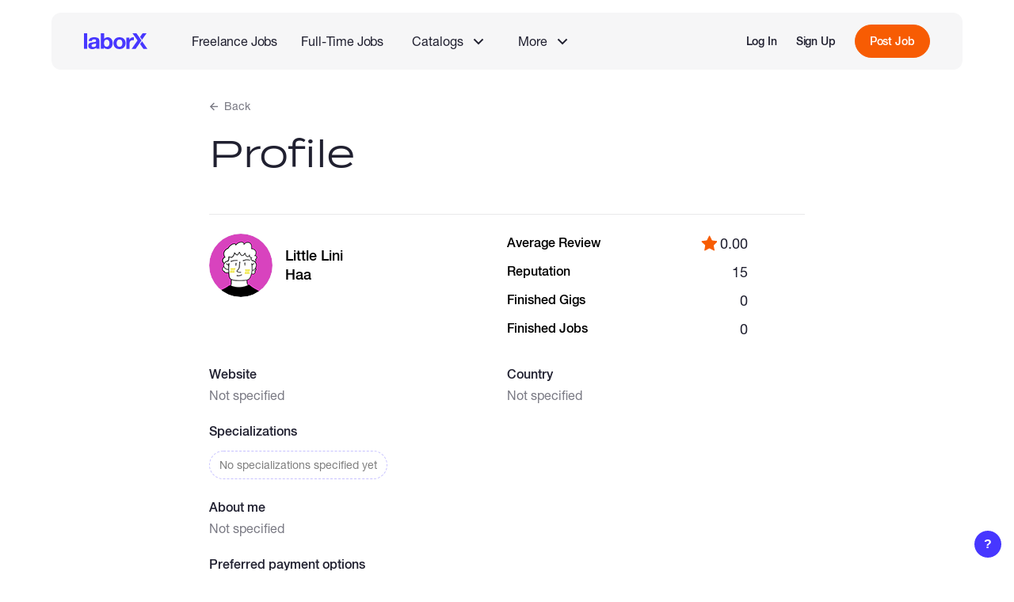

--- FILE ---
content_type: text/html; charset=utf-8
request_url: https://laborx.com/customers/users/id128653
body_size: 10919
content:
<!DOCTYPE html><html lang=en data-vue-meta-server-rendered ><head><script>(function(w,d,s,l,i){w[l]=w[l]||[];w[l].push({'gtm.start':
        new Date().getTime(),event:'gtm.js'});var f=d.getElementsByTagName(s)[0],
        j=d.createElement(s),dl=l!='dataLayer'?'&l='+l:'';j.async=true;j.src=
        'https://www.googletagmanager.com/gtm.js?id='+i+dl;f.parentNode.insertBefore(j,f);
        })(window,document,'script','dataLayer','GTM-KBVFMDW');</script><script>window.dataLayer = window.dataLayer || [];
          function gtag(){dataLayer.push(arguments);}
          gtag('js', new Date());
          gtag('config', 'G-F6BNV2NELV');</script><script>console.time('init')</script><meta charset=utf-8><meta name=viewport content="width=device-width,initial-scale=1,maximum-scale=1,user-scalable=no"><link rel=apple-touch-icon sizes=180x180 href=/static/favicon/apple-touch-icon.png><link rel=icon type=image/png sizes=32x32 href=/static/favicon/favicon-32x32.png><link rel=icon type=image/png sizes=16x16 href=/static/favicon/favicon-16x16.png><link rel=mask-icon href=/static/favicon/safari-pinned-tab.svg color=#5bbad5><link rel="shortcut icon" href=/static/favicon/favicon.ico><meta name=msapplication-TileColor content=#ffc40d><meta name=msapplication-config content=/static/favicon/browserconfig.xml><meta name=theme-color content=#ffffff><meta data-vue-meta="ssr" data-vmid="description" name="description" content="Find jobs at &quot;Little Lini Haa&quot;. We help clients and talents connect, providing efficient blockchain transactions and robust protections through smart contracts - wherever you&#x27;re based"><meta data-vue-meta="ssr" data-vmid="og:description" property="og:description" content="Find jobs at &quot;Little Lini Haa&quot;. We help clients and talents connect, providing efficient blockchain transactions and robust protections through smart contracts - wherever you&#x27;re based"><meta data-vue-meta="ssr" data-vmid="og:title" property="og:title" content="Customer Little Lini Haa"><meta data-vue-meta="ssr" data-vmid="robots" name="robots" content="noindex"><title>Little Lini Haa Jobs &amp; Careers - 3 new jobs Jan 2026</title><link data-vue-meta="ssr" data-vmid="canonical" rel="canonical" href="https://laborx.com/customers/users/id128653"><link rel="stylesheet" href="/css/chunk-vendors.adf6f0d0.css"><link rel="stylesheet" href="/css/app.e45fcdf4.css"><link rel="stylesheet" href="/css/public-page-customers.785b7f2a.css"><link rel="stylesheet" href="/css/private-pages~public-page-customers.2a499511.css"><link rel="modulepreload" href="/js/chunk-vendors.54d67999.js" as="script"><link rel="modulepreload" href="/js/app.e08becf1.js" as="script"><link rel="modulepreload" href="/js/public-page-customers.f6961882.js" as="script"><link rel="modulepreload" href="/js/private-pages~public-page-customers.9ba59262.js" as="script"><link rel="prefetch" href="/css/add-role-modal.ea7004bd.css"><link rel="prefetch" href="/css/application-modal.483e2994.css"><link rel="prefetch" href="/css/cash-modals.78a79b06.css"><link rel="prefetch" href="/css/cash-modals~job-modals.480272e1.css"><link rel="prefetch" href="/css/ckeditor.5466a9e6.css"><link rel="prefetch" href="/css/date-picker.783cec79.css"><link rel="prefetch" href="/css/gig-modals.acfe38e7.css"><link rel="prefetch" href="/css/image-cropper.523ffe84.css"><link rel="prefetch" href="/css/job-modals.1c3fcab7.css"><link rel="prefetch" href="/css/jobs-modals.fde27b4d.css"><link rel="prefetch" href="/css/jobs-modals~public-page-vacancies.8d6aae89.css"><link rel="prefetch" href="/css/private-pages.0a8df4f6.css"><link rel="prefetch" href="/css/private-pages~public-page-freelancers~public-page-gigs~public-page-jobs~public-page-vacancies.428808e3.css"><link rel="prefetch" href="/css/private-pages~public-page-jobs.e85097cb.css"><link rel="prefetch" href="/css/public-page-about.d26f4371.css"><link rel="prefetch" href="/css/public-page-blog.03f9b494.css"><link rel="prefetch" href="/css/public-page-freelancers.f614b781.css"><link rel="prefetch" href="/css/public-page-freelancers~public-page-gigs.86950697.css"><link rel="prefetch" href="/css/public-page-gigs.437f22fa.css"><link rel="prefetch" href="/css/public-page-jobs.4b4e2416.css"><link rel="prefetch" href="/css/public-page-jobs~public-page-vacancies.8c01bc43.css"><link rel="prefetch" href="/css/public-page-landing-copy.5a96cc18.css"><link rel="prefetch" href="/css/public-page-landing.0a8a7ddc.css"><link rel="prefetch" href="/css/public-page-mining.c3aba7cd.css"><link rel="prefetch" href="/css/public-page-premium.d4b0577b.css"><link rel="prefetch" href="/css/public-page-skills.e2cd4701.css"><link rel="prefetch" href="/css/public-page-vacancies.b313e43e.css"><link rel="prefetch" href="/css/salary-pages.4a8d7a89.css"><link rel="prefetch" href="/css/settings-modals.e1866b33.css"><link rel="prefetch" href="/css/share-modal.faf29262.css"><link rel="prefetch" href="/css/skills-modals.e95f844a.css"><link rel="prefetch" href="/css/stack-grid.664b77f1.css"><link rel="prefetch" href="/css/welcome-modal.98858097.css"><link rel="prefetch" href="/js/@walletconnect/universal-provider.dbaad185.js"><link rel="prefetch" href="/js/@walletconnect/web3-provider.4c087421.js"><link rel="prefetch" href="/js/@walletconnect/web3-provider~web3.a652f3b2.js"><link rel="prefetch" href="/js/@walletconnect/web3-provider~web3~web3-utils.5de97be1.js"><link rel="prefetch" href="/js/add-role-modal.cded36fb.js"><link rel="prefetch" href="/js/application-modal.7da87e2b.js"><link rel="prefetch" href="/js/cash-modals.40890281.js"><link rel="prefetch" href="/js/cash-modals~job-modals.95de0823.js"><link rel="prefetch" href="/js/ckeditor.97933e9a.js"><link rel="prefetch" href="/js/date-picker.9f61df09.js"><link rel="prefetch" href="/js/erc20-lht-v1.9ab7308e.js"><link rel="prefetch" href="/js/erc20-v1.json.aed71b84.js"><link rel="prefetch" href="/js/gig-modals.24ecf18d.js"><link rel="prefetch" href="/js/image-cropper.f9a58878.js"><link rel="prefetch" href="/js/job-modals.b6d57ee3.js"><link rel="prefetch" href="/js/jobs-modals.70949ba5.js"><link rel="prefetch" href="/js/jobs-modals~public-page-vacancies.d2e30172.js"><link rel="prefetch" href="/js/lx-analytics.9fc103d3.js"><link rel="prefetch" href="/js/lx-contract-v1.dc6e735e.js"><link rel="prefetch" href="/js/lx-contract-v2.47534421.js"><link rel="prefetch" href="/js/private-pages.659a7593.js"><link rel="prefetch" href="/js/private-pages~public-page-freelancers~public-page-gigs~public-page-jobs~public-page-vacancies.787a312a.js"><link rel="prefetch" href="/js/private-pages~public-page-jobs.22c4f802.js"><link rel="prefetch" href="/js/public-page-about.7d883417.js"><link rel="prefetch" href="/js/public-page-blog.314b80f6.js"><link rel="prefetch" href="/js/public-page-freelancers.730f9508.js"><link rel="prefetch" href="/js/public-page-freelancers~public-page-gigs.916d4c3f.js"><link rel="prefetch" href="/js/public-page-gigs.84a00739.js"><link rel="prefetch" href="/js/public-page-jobs.9d06df4a.js"><link rel="prefetch" href="/js/public-page-jobs~public-page-vacancies.9bf666fd.js"><link rel="prefetch" href="/js/public-page-landing-copy.7d047ce2.js"><link rel="prefetch" href="/js/public-page-landing.688ec36c.js"><link rel="prefetch" href="/js/public-page-mining.bf607a11.js"><link rel="prefetch" href="/js/public-page-premium.02cc6b59.js"><link rel="prefetch" href="/js/public-page-skills.b70bc6e8.js"><link rel="prefetch" href="/js/public-page-vacancies.78b342cb.js"><link rel="prefetch" href="/js/qr-code.b19cf42b.js"><link rel="prefetch" href="/js/recaptcha.0e28e35e.js"><link rel="prefetch" href="/js/salary-pages.595b2a4f.js"><link rel="prefetch" href="/js/sentry.42dad18d.js"><link rel="prefetch" href="/js/settings-modals.5a20fbf7.js"><link rel="prefetch" href="/js/share-modal.6f429de5.js"><link rel="prefetch" href="/js/skills-modals.40bad114.js"><link rel="prefetch" href="/js/stack-grid.2bef3d1b.js"><link rel="prefetch" href="/js/swiper.9c7befeb.js"><link rel="prefetch" href="/js/time-warp-pool.18067f89.js"><link rel="prefetch" href="/js/transak-sdk.d939e716.js"><link rel="prefetch" href="/js/vue-slider-component.29a7d604.js"><link rel="prefetch" href="/js/web3-utils.9b75af01.js"><link rel="prefetch" href="/js/web3.10889713.js"><link rel="prefetch" href="/js/welcome-modal.cad9591e.js"></head><body ><noscript><iframe src="https://www.googletagmanager.com/ns.html?id=GTM-KBVFMDW" height=0 width=0 style=display:none;visibility:hidden></iframe></noscript><div id="app" data-server-rendered="true" class="root app"><div class="root lx-layout public-layout" data-v-c676c44a><div class="root-common-header layout-header" data-v-4ade53ca data-v-c676c44a><div class="common-header" data-v-4ade53ca><nav class="main-nav" data-v-4ade53ca><ul class="main-links" data-v-4ade53ca><li class="logo" data-v-4ade53ca><a href="/" aria-label="LaborX" class="router-link-active" data-v-4ade53ca><span data-v-4ade53ca>Main Page</span></a></li></ul><ul class="second-links" data-v-4ade53ca><li data-v-4ade53ca><a href="/jobs" class="link" data-v-4ade53ca>Freelance Jobs</a></li><li data-v-4ade53ca><a href="/vacancies" class="link" data-v-4ade53ca>Full-Time Jobs</a></li><li class="catalog-item" data-v-4ade53ca><section class="root nav-group" data-v-4ccdf825 data-v-4ade53ca><button class="trigger" data-v-4ccdf825><div class="group-name" data-v-4ccdf825>Catalogs</div><span class="lx-icon icon" style="width:14px;height:14px;mask-image:url(/static/images/icons/arrow-down.svg);-webkit-mask-image:url(/static/images/icons/arrow-down.svg);" data-v-4f50b036 data-v-4ccdf825></span></button><ul class="list" style="display:none;" data-v-4ccdf825 data-v-4ccdf825><li data-v-4ade53ca><a href="/gigs" class="link" data-v-4ade53ca>Browse Gigs</a></li><li data-v-4ade53ca><a href="/hire" class="link" data-v-4ade53ca>Browse Talents</a></li></ul></section></li><li class="more-item" data-v-4ade53ca><section class="root nav-group" data-v-4ccdf825 data-v-4ade53ca><button class="trigger" data-v-4ccdf825><div class="group-name" data-v-4ccdf825>More</div><span class="lx-icon icon" style="width:14px;height:14px;mask-image:url(/static/images/icons/arrow-down.svg);-webkit-mask-image:url(/static/images/icons/arrow-down.svg);" data-v-4f50b036 data-v-4ccdf825></span></button><ul class="list" style="display:none;" data-v-4ccdf825 data-v-4ccdf825><!----><!----><li data-v-4ade53ca><a href="/hire-talents" class="link" data-v-4ade53ca>About Full-Time Jobs</a></li><li data-v-4ade53ca><a href="/web3-blockchain-developers-salaries" class="link" data-v-4ade53ca>Web3 Salaries</a></li></ul></section></li></ul><!----></nav><!----></div></div><!----><!----><div class="layout-content" data-v-c676c44a><!----><div class="page-container" data-v-c676c44a><section data-ssr-key="0" class="root customer-profile public-page" data-v-0dc82164><section class="page-content" data-v-0dc82164><div class="customer-header" data-v-0dc82164><a class="root lx-back-link back-link" data-v-ee059970 data-v-0dc82164><span class="lx-icon back-icon" style="width:11px;height:11px;mask-image:url(/static/images/icons/arrow-back.svg);-webkit-mask-image:url(/static/images/icons/arrow-back.svg);" data-v-4f50b036 data-v-ee059970></span><span data-v-ee059970>Back</span></a><h2 class="header-title" data-v-0dc82164>Profile</h2></div><div class="content-top" data-v-0dc82164><div class="top-column" data-v-0dc82164><div class="general-info" data-v-0dc82164><div class="avatar-container" data-v-0dc82164><div class="root lx-avatar avatar" data-v-560b1e40 data-v-0dc82164><img src="/static/images/avatars/user-1-80.png" srcset="/static/images/avatars/user-1-40.png 40w, /static/images/avatars/user-1-80.png 80w, /static/images/avatars/user-1-180.png 180w, /static/images/avatars/user-1-360.png 360w" sizes="80px" alt="Avatar" loading="lazy" data-v-560b1e40><!----></div></div><div class="name-wrapper" data-v-0dc82164><h1 class="name" data-v-0dc82164> Little Lini<br data-v-0dc82164>Haa </h1><!----></div></div><div class="contacts-info" data-v-0dc82164><div class="website-wrapper" data-v-0dc82164><div class="web-lbl" data-v-0dc82164>Website</div><div class="not-specified" data-v-0dc82164>Not specified</div></div><!----></div></div><div class="top-column" data-v-0dc82164><div class="rating" data-v-0dc82164><div class="rating-row" data-v-0dc82164><div class="rating-lbl" data-v-0dc82164>Average Review</div><div class="with-star" data-v-0dc82164><span class="lx-icon star-icon" style="width:20px;height:20px;mask-image:url(/static/images/icons/star.svg);-webkit-mask-image:url(/static/images/icons/star.svg);" data-v-4f50b036 data-v-0dc82164></span><div class="rating-value" data-v-0dc82164>0.00</div></div></div><div class="rating-row" data-v-0dc82164><div class="rating-lbl" data-v-0dc82164>Reputation</div><div class="rating-value" data-v-0dc82164>15</div></div><div class="rating-row" data-v-0dc82164><div class="rating-lbl" data-v-0dc82164>Finished Gigs</div><div class="rating-value" data-v-0dc82164>0</div></div><div class="rating-row" data-v-0dc82164><div class="rating-lbl" data-v-0dc82164>Finished Jobs</div><div class="rating-value" data-v-0dc82164>0</div></div></div><div class="content-column location" data-v-0dc82164><span class="column-label" data-v-0dc82164>Country</span><div class="not-specified" data-v-0dc82164>Not specified</div></div></div></div><div class="content-body" data-v-0dc82164><div class="content-column" data-v-0dc82164><span class="column-label" data-v-0dc82164>Specializations</span><div class="empty-tag-label" data-v-0dc82164>No specializations specified yet</div></div><div class="content-column" data-v-0dc82164><span class="column-label" data-v-0dc82164>About me</span><div class="not-specified" data-v-0dc82164>Not specified</div></div><div class="content-column" data-v-0dc82164><div class="root preffered-currency" data-v-403a5289 data-v-0dc82164><div class="field empty-field" data-v-403a5289><div class="label" data-v-403a5289>Preferred payment options</div><div class="empty-tag" data-v-403a5289>No payment options specified yet</div></div><!----><!----></div></div></div><section class="root social-media-section general-tab-section content-bottom" data-v-cddb008e data-v-0dc82164><div class="section-header" data-v-cddb008e><h3 class="section-title" data-v-cddb008e>Social media</h3><button class="edit-btn" data-v-cddb008e><span class="lx-icon edit-icon" style="width:24px;height:24px;mask-image:url(/static/images/icons/edit-note.svg);-webkit-mask-image:url(/static/images/icons/edit-note.svg);" data-v-4f50b036 data-v-cddb008e></span><span data-v-cddb008e>Edit</span></button></div><form class="form section-form" data-v-cddb008e><div class="form-row" data-v-cddb008e><div class="left-part" data-v-cddb008e><img src="/static/images/icons/facebook-circle.svg" alt="facebook" class="lx-icon social-icon" style="width:30px;height:30px;" data-v-4f50b036 data-v-cddb008e><span class="social-title" data-v-cddb008e>Facebook</span></div><div class="right-part" data-v-cddb008e><div class="empty-value" data-v-cddb008e>Not specified</div></div></div><div class="form-row" data-v-cddb008e><div class="left-part" data-v-cddb008e><img src="/static/images/icons/linkedin-circle.svg" alt="linkedin" class="lx-icon social-icon" style="width:30px;height:30px;" data-v-4f50b036 data-v-cddb008e><span class="social-title" data-v-cddb008e>LinkedIn</span></div><div class="right-part" data-v-cddb008e><div class="empty-value" data-v-cddb008e>Not specified</div></div></div><div class="form-row" data-v-cddb008e><div class="left-part" data-v-cddb008e><img src="/static/images/icons/x-com-circle.svg" alt="x" class="lx-icon social-icon" style="width:30px;height:30px;" data-v-4f50b036 data-v-cddb008e><span class="social-title" data-v-cddb008e>X.com</span></div><div class="right-part" data-v-cddb008e><div class="empty-value" data-v-cddb008e>Not specified</div></div></div><!----></form></section><section class="root jobs-section" data-v-436e5338 data-v-0dc82164><div class="job-more-header" data-v-436e5338><h3 class="more-jobs-title" data-v-436e5338>More Jobs from this Customer</h3><a href="/jobs" class="lx-button lx-empty-btn show-more-btn" data-v-77d58748 data-v-436e5338><span class="button-wrap" data-v-77d58748><div data-v-436e5338>Show more</div><span class="lx-icon icon" style="width:15px;height:14px;mask-image:url(/static/images/icons/arrow-right.svg);-webkit-mask-image:url(/static/images/icons/arrow-right.svg);" data-v-4f50b036 data-v-436e5338></span></span><!----></a></div><div class="jobs-container" data-v-436e5338><div class="swiper-root" data-v-436e5338><div class="swiper-container" data-v-436e5338><div class="swiper-wrapper" data-v-436e5338><div class="root job-card job-card swiper-slide" data-v-154589c5 data-v-436e5338><!----><div class="root user-info user-info row" data-v-857c97b8 data-v-154589c5><a href="/customers/users/id128653" aria-current="page" class="link router-link-exact-active router-link-active" data-v-857c97b8><div class="root lx-avatar avatar" data-v-560b1e40 data-v-857c97b8><img src="/static/images/avatars/user-1-80.png" srcset="/static/images/avatars/user-1-40.png 40w, /static/images/avatars/user-1-80.png 80w, /static/images/avatars/user-1-180.png 180w, /static/images/avatars/user-1-360.png 360w" sizes="80px" alt="Avatar" loading="lazy" data-v-560b1e40><!----></div></a><div class="user-info-container" data-v-857c97b8><div class="user-name-wrapper" data-v-857c97b8><a href="/customers/users/id128653" aria-current="page" class="user-name link router-link-exact-active router-link-active" data-v-857c97b8>Little Lini Haa</a><!----></div><div class="user-stats" data-v-857c97b8><div class="rating" data-v-857c97b8><span class="lx-icon star-icon" style="width:19px;height:19px;mask-image:url(/static/images/icons/star-3.svg);-webkit-mask-image:url(/static/images/icons/star-3.svg);" data-v-4f50b036 data-v-857c97b8></span><div data-v-857c97b8>0</div></div><div class="reviews" data-v-857c97b8>(0)</div></div></div></div><time datetime="2024-04-01T06:59:05+00:00" class="publish-date" data-v-154589c5>April 1, 2024</time><a href="/jobs/create-public-api-and-sdk-to-fetch-projects-tasks-87149" class="job-title job-link row" data-v-154589c5>Create public API and SDK to fetch projects tasks</a><p class="description row" data-v-154589c5>Create public API and SDK to fetch projects and then show on a dashboard. When users complete the listed tasks, they get rewards. This will be deployed on optimism and Base.</p><div class="lx-tag-cloudy skills-tags row" data-v-51985a3f data-v-154589c5><div class="tag-wrapper" data-v-51985a3f><a href="/jobs/blockchain-and-crypto" class="tag clickable" data-v-51985a3f>
      Blockchain &amp; Crypto
      <!----></a></div><div class="tag-wrapper" data-v-51985a3f><a href="/jobs/smart-contract-development" class="tag clickable" data-v-51985a3f>
      Smart Contract Development
      <!----></a></div><div class="tag-wrapper" data-v-51985a3f><a href="/jobs/ethereum" class="tag clickable" data-v-51985a3f>
      Ethereum
      <!----></a></div><!----><!----><!----></div><div class="bottom-row row" data-v-154589c5><div class="budget" data-v-154589c5><span class="lx-icon icon" style="width:32px;height:32px;mask-image:url(/static/images/icons/dollar-sign.svg);-webkit-mask-image:url(/static/images/icons/dollar-sign.svg);" data-v-4f50b036 data-v-154589c5></span><div data-v-154589c5>300</div></div><a href="/jobs/create-public-api-and-sdk-to-fetch-projects-tasks-87149" class="lx-button more-btn lx-secondary-btn lx-blue-btn" data-v-77d58748 data-v-154589c5><span class="button-wrap" data-v-77d58748>See details</span><!----></a></div></div><div class="root job-card job-card swiper-slide" data-v-154589c5 data-v-436e5338><!----><div class="root user-info user-info row" data-v-857c97b8 data-v-154589c5><a href="/customers/users/id128653" aria-current="page" class="link router-link-exact-active router-link-active" data-v-857c97b8><div class="root lx-avatar avatar" data-v-560b1e40 data-v-857c97b8><img src="/static/images/avatars/user-1-80.png" srcset="/static/images/avatars/user-1-40.png 40w, /static/images/avatars/user-1-80.png 80w, /static/images/avatars/user-1-180.png 180w, /static/images/avatars/user-1-360.png 360w" sizes="80px" alt="Avatar" loading="lazy" data-v-560b1e40><!----></div></a><div class="user-info-container" data-v-857c97b8><div class="user-name-wrapper" data-v-857c97b8><a href="/customers/users/id128653" aria-current="page" class="user-name link router-link-exact-active router-link-active" data-v-857c97b8>Little Lini Haa</a><!----></div><div class="user-stats" data-v-857c97b8><div class="rating" data-v-857c97b8><span class="lx-icon star-icon" style="width:19px;height:19px;mask-image:url(/static/images/icons/star-3.svg);-webkit-mask-image:url(/static/images/icons/star-3.svg);" data-v-4f50b036 data-v-857c97b8></span><div data-v-857c97b8>0</div></div><div class="reviews" data-v-857c97b8>(0)</div></div></div></div><time datetime="2024-02-17T06:41:57+00:00" class="publish-date" data-v-154589c5>February 17, 2024</time><a href="/jobs/convert-my-figma-to-a-responsive-react-js-website-85346" class="job-title job-link row" data-v-154589c5>Convert my figma to a responsive react js website</a><p class="description row" data-v-154589c5>A figma design needs to be converted to react js website.</p><div class="lx-tag-cloudy skills-tags row" data-v-51985a3f data-v-154589c5><div class="tag-wrapper" data-v-51985a3f><a href="/jobs/development" class="tag clickable" data-v-51985a3f>
      Web, Mobile &amp; Software Dev
      <!----></a></div><div class="tag-wrapper" data-v-51985a3f><a href="/jobs/react" class="tag clickable" data-v-51985a3f>
      React
      <!----></a></div><div class="tag-wrapper" data-v-51985a3f><a href="/jobs/front-end" class="tag clickable" data-v-51985a3f>
      Front End
      <!----></a></div><!----><!----><!----></div><div class="bottom-row row" data-v-154589c5><div class="budget" data-v-154589c5><span class="lx-icon icon" style="width:32px;height:32px;mask-image:url(/static/images/icons/dollar-sign.svg);-webkit-mask-image:url(/static/images/icons/dollar-sign.svg);" data-v-4f50b036 data-v-154589c5></span><div data-v-154589c5>150</div></div><a href="/jobs/convert-my-figma-to-a-responsive-react-js-website-85346" class="lx-button more-btn lx-secondary-btn lx-blue-btn" data-v-77d58748 data-v-154589c5><span class="button-wrap" data-v-77d58748>See details</span><!----></a></div></div><div class="root job-card job-card swiper-slide" data-v-154589c5 data-v-436e5338><!----><div class="root user-info user-info row" data-v-857c97b8 data-v-154589c5><a href="/customers/users/id128653" aria-current="page" class="link router-link-exact-active router-link-active" data-v-857c97b8><div class="root lx-avatar avatar" data-v-560b1e40 data-v-857c97b8><img src="/static/images/avatars/user-1-80.png" srcset="/static/images/avatars/user-1-40.png 40w, /static/images/avatars/user-1-80.png 80w, /static/images/avatars/user-1-180.png 180w, /static/images/avatars/user-1-360.png 360w" sizes="80px" alt="Avatar" loading="lazy" data-v-560b1e40><!----></div></a><div class="user-info-container" data-v-857c97b8><div class="user-name-wrapper" data-v-857c97b8><a href="/customers/users/id128653" aria-current="page" class="user-name link router-link-exact-active router-link-active" data-v-857c97b8>Little Lini Haa</a><!----></div><div class="user-stats" data-v-857c97b8><div class="rating" data-v-857c97b8><span class="lx-icon star-icon" style="width:19px;height:19px;mask-image:url(/static/images/icons/star-3.svg);-webkit-mask-image:url(/static/images/icons/star-3.svg);" data-v-4f50b036 data-v-857c97b8></span><div data-v-857c97b8>0</div></div><div class="reviews" data-v-857c97b8>(0)</div></div></div></div><time datetime="2024-01-02T06:22:39+00:00" class="publish-date" data-v-154589c5>January 2, 2024</time><a href="/jobs/fix-bugs-in-my-dapp-84236" class="job-title job-link row" data-v-154589c5>Fix bugs in my dapp</a><p class="description row" data-v-154589c5>I have a multichain Web3 crowdfunding dapp that needs to be fixed frmbugs and also allow projects to show without connecting wallet.</p><div class="lx-tag-cloudy skills-tags row" data-v-51985a3f data-v-154589c5><div class="tag-wrapper" data-v-51985a3f><a href="/jobs/development" class="tag clickable" data-v-51985a3f>
      Web, Mobile &amp; Software Dev
      <!----></a></div><div class="tag-wrapper" data-v-51985a3f><a href="/jobs/mongodb" class="tag clickable" data-v-51985a3f>
      MongoDB
      <!----></a></div><div class="tag-wrapper" data-v-51985a3f><a href="/jobs/microsoft-sql-server" class="tag clickable" data-v-51985a3f>
      Microsoft SQL Server
      <!----></a></div><!----><!----><!----></div><div class="bottom-row row" data-v-154589c5><div class="budget" data-v-154589c5><span class="lx-icon icon" style="width:32px;height:32px;mask-image:url(/static/images/icons/dollar-sign.svg);-webkit-mask-image:url(/static/images/icons/dollar-sign.svg);" data-v-4f50b036 data-v-154589c5></span><div data-v-154589c5>100</div></div><a href="/jobs/fix-bugs-in-my-dapp-84236" class="lx-button more-btn lx-secondary-btn lx-blue-btn" data-v-77d58748 data-v-154589c5><span class="button-wrap" data-v-77d58748>See details</span><!----></a></div></div></div></div></div><button class="lx-button lx-empty-btn btn btn-next swiper-button-next" data-v-77d58748 data-v-436e5338><span class="button-wrap" data-v-77d58748><span class="lx-icon button-icon" style="width:9px;height:16px;mask-image:url(/static/images/icons/arrow.svg);-webkit-mask-image:url(/static/images/icons/arrow.svg);" data-v-4f50b036 data-v-436e5338></span></span><!----></button><button class="lx-button lx-empty-btn btn btn-prev swiper-button-prev" data-v-77d58748 data-v-436e5338><span class="button-wrap" data-v-77d58748><span class="lx-icon button-icon" style="width:9px;height:16px;mask-image:url(/static/images/icons/arrow.svg);-webkit-mask-image:url(/static/images/icons/arrow.svg);" data-v-4f50b036 data-v-436e5338></span></span><!----></button></div></section><!----></section></section></div></div><footer class="public-footer" data-v-68400a22 data-v-c676c44a><div class="container" data-v-68400a22><div class="top-content" data-v-68400a22><div class="side-left" data-v-68400a22><a href="/" aria-label="LaborX" class="logo router-link-active" data-v-68400a22><span data-v-68400a22>Main Page</span></a><div class="registered-content" data-v-68400a22><p data-v-68400a22><span data-v-68400a22>The LaborX<sup data-v-68400a22>®</sup> word mark is a registered trademark owned by LaborX PTY LTD</span><br data-v-68400a22><span data-v-68400a22>U.S. Certificate of Registration No. </span><a href="/static/docs/registration-certificate-us.pdf" target="_blank" data-v-68400a22>6,098,830</a><br data-v-68400a22><span data-v-68400a22>IP Australia Trade Mark Number </span><a href="/static/docs/trade-mark-number.pdf" target="_blank" data-v-68400a22>1960088</a></p></div><span class="bottom-span all-rights" data-v-68400a22>© LaborX 2020-2026 All rights reserved</span></div><div class="side-right" data-v-68400a22><div class="links" data-v-68400a22><ul class="links-list" data-v-68400a22><li class="link-item" data-v-68400a22><a href="/gigs" class="link router-link-active" data-v-68400a22>Gigs</a></li><li class="link-item" data-v-68400a22><a href="/jobs" class="link" data-v-68400a22>Freelance Jobs</a></li><li class="link-item" data-v-68400a22><a href="/vacancies" class="link" data-v-68400a22>Full-time Jobs</a></li><li class="link-item" data-v-68400a22><a href="/hire" class="link" data-v-68400a22>Freelancers</a></li><li class="link-item" data-v-68400a22><a href="/blog" class="link" data-v-68400a22>Blog</a></li><li class="link-item" data-v-68400a22><a href="/skills" class="link" data-v-68400a22>Skills</a></li><div class="links-title" data-v-68400a22>Categories in Jobs</div><li class="link-item" data-v-68400a22><a href="/jobs/design-and-creative" class="link bottom-link" data-v-68400a22>Design &amp; Creative Jobs</a></li><li class="link-item" data-v-68400a22><a href="/jobs/development" class="link bottom-link" data-v-68400a22>Web, Mobile &amp; Software Jobs</a></li><li class="link-item" data-v-68400a22><a href="/jobs/writing" class="link bottom-link" data-v-68400a22>Writing Jobs</a></li><li class="link-item" data-v-68400a22><a href="/jobs/sales-and-marketing" class="link bottom-link" data-v-68400a22>Sales &amp; Marketing Jobs</a></li><li class="link-item" data-v-68400a22><a href="/jobs/it-and-networking" class="link bottom-link" data-v-68400a22>IT &amp; Networking Jobs</a></li></ul><ul class="links-list" data-v-68400a22><li class="link-item" data-v-68400a22><a href="/premium" class="link" data-v-68400a22>Premium</a></li><li class="link-item" data-v-68400a22><a href="/job-mining" class="link" data-v-68400a22>Job Mining</a></li><li class="link-item" data-v-68400a22><a href="/hire-talents" class="link" data-v-68400a22>About Full-time jobs</a></li><li class="link-item" data-v-68400a22><a href="/about-us" class="link" data-v-68400a22>About Us</a></li><li class="link-item" data-v-68400a22><a href="/static/docs/terms-of-use.pdf" target="_blank" class="link" data-v-68400a22>Terms of use</a></li><li class="link-item" data-v-68400a22><a href="/static/docs/privacy-policy.pdf" target="_blank" class="link" data-v-68400a22>Privacy policy</a></li><div class="links-title" data-v-68400a22>Crypto Jobs</div><li class="link-item" data-v-68400a22><a href="/jobs/ethereum" class="link bottom-link" data-v-68400a22>Ethereum Jobs</a></li><li class="link-item" data-v-68400a22><a href="/jobs/nft" class="link bottom-link" data-v-68400a22>NFT Jobs</a></li><li class="link-item" data-v-68400a22><a href="/jobs/blockchain-and-crypto" class="link bottom-link" data-v-68400a22>Blockchain Jobs</a></li><li class="link-item" data-v-68400a22><a href="/jobs/solidity" class="link bottom-link" data-v-68400a22>Solidity Jobs</a></li><span class="bottom-span in-list" data-v-68400a22>
              Designed by <a href="https://embacy.io" target="_blank" rel="nofollow noopener" class="powered-link link" data-v-68400a22>Embacy</a></span></ul></div><div class="contact" data-v-68400a22><div class="label" data-v-68400a22>Contact us</div><div data-v-68400a22><a href="mailto:info@laborx.com" class="link" data-v-68400a22>info@laborx.com</a></div><nav class="socials" data-v-68400a22><ul class="socials-list" data-v-68400a22><li class="social-item" data-v-68400a22><a aria-label="Twitter" href="https://x.com/LaborXNews" target="_blank" rel="nofollow noopener" class="social-link" data-v-68400a22><span class="lx-icon icon" style="width:24px;height:24px;mask-image:url(/static/images/icons/x-com.svg);-webkit-mask-image:url(/static/images/icons/x-com.svg);" data-v-4f50b036 data-v-68400a22></span></a></li><li class="social-item" data-v-68400a22><a aria-label="Facebook" href="https://www.facebook.com/LaborXNews" target="_blank" rel="nofollow noopener" class="social-link" data-v-68400a22><span class="lx-icon icon" style="width:24px;height:24px;mask-image:url(/static/images/icons/facebook-rect.svg);-webkit-mask-image:url(/static/images/icons/facebook-rect.svg);" data-v-4f50b036 data-v-68400a22></span></a></li><li class="social-item" data-v-68400a22><a aria-label="LinkedIn" href="https://www.linkedin.com/company/laborxnews" target="_blank" rel="nofollow noopener" class="social-link" data-v-68400a22><span class="lx-icon icon" style="width:24px;height:24px;mask-image:url(/static/images/icons/linkedin-rect.svg);-webkit-mask-image:url(/static/images/icons/linkedin-rect.svg);" data-v-4f50b036 data-v-68400a22></span></a></li><li class="social-item" data-v-68400a22><a aria-label="Telegram" href="https://t.me/laborx" target="_blank" rel="nofollow noopener" class="social-link" data-v-68400a22><span class="lx-icon icon" style="width:24px;height:24px;mask-image:url(/static/images/icons/telegram-rect.svg);-webkit-mask-image:url(/static/images/icons/telegram-rect.svg);" data-v-4f50b036 data-v-68400a22></span></a></li><li class="social-item" data-v-68400a22><a aria-label="Telegram" href="https://discord.gg/j4wE8N6enW" target="_blank" rel="nofollow noopener" class="social-link" data-v-68400a22><span class="lx-icon icon" style="width:24px;height:24px;mask-image:url(/static/images/icons/discord-rect.svg);-webkit-mask-image:url(/static/images/icons/discord-rect.svg);" data-v-4f50b036 data-v-68400a22></span></a></li></ul></nav><span class="bottom-span powered" data-v-68400a22>Powered by
            <a href="https://chrono.tech" target="_blank" rel="nofollow noopener" class="powered-link link" data-v-68400a22>Chrono.tech</a></span></div></div></div></div></footer><!----></div><!----><!----><!----></div><script data-vue-ssr-data>window.__DATA__={"components":[],"state":{"app":{"authorized":false,"redirect":"","notFound":false,"previousRoute":null},"blog":{"lastPostsData":[],"postData":{},"blog":{"isLoading":true,"isLoaded":false,"pagination":{"total":0,"limit":12,"offset":0},"values":[]},"mainPost":null,"prefetched":false},"browseJobs":{"jobs":{"isLoading":true,"isLoaded":false,"pagination":{"total":0,"limit":12,"offset":0},"values":[]},"skill":"","prefetched":false},"browseVacancies":{"vacancies":{"isLoading":true,"isLoaded":false,"pagination":{"total":0,"limit":12,"offset":0},"values":[]},"cityName":null,"countryName":null,"prefetched":false},"countries":{"list":{"isLoading":false,"isLoaded":true,"value":[{"id":1,"name":"Afghanistan"},{"id":2,"name":"Albania"},{"id":3,"name":"Algeria"},{"id":4,"name":"American Samoa"},{"id":5,"name":"Andorra"},{"id":6,"name":"Angola"},{"id":7,"name":"Anguilla"},{"id":8,"name":"Antarctica"},{"id":9,"name":"Antigua and Barbuda"},{"id":10,"name":"Argentina"},{"id":11,"name":"Armenia"},{"id":12,"name":"Aruba"},{"id":13,"name":"Australia"},{"id":14,"name":"Austria"},{"id":15,"name":"Azerbaijan"},{"id":16,"name":"Bahamas"},{"id":17,"name":"Bahrain"},{"id":18,"name":"Bangladesh"},{"id":19,"name":"Barbados"},{"id":20,"name":"Belarus"},{"id":21,"name":"Belgium"},{"id":22,"name":"Belize"},{"id":23,"name":"Benin"},{"id":24,"name":"Bermuda"},{"id":25,"name":"Bhutan"},{"id":26,"name":"Bolivia"},{"id":27,"name":"Bosnia and Herzegovina"},{"id":28,"name":"Botswana"},{"id":29,"name":"Bouvet Island"},{"id":30,"name":"Brazil"},{"id":31,"name":"British Indian Ocean Territory"},{"id":32,"name":"Brunei Darussalam"},{"id":33,"name":"Bulgaria"},{"id":34,"name":"Burkina Faso"},{"id":35,"name":"Burundi"},{"id":36,"name":"Cambodia"},{"id":37,"name":"Cameroon"},{"id":38,"name":"Canada"},{"id":39,"name":"Cape Verde"},{"id":40,"name":"Cayman Islands"},{"id":41,"name":"Central African Republic"},{"id":42,"name":"Chad"},{"id":43,"name":"Chile"},{"id":44,"name":"China"},{"id":45,"name":"Christmas Island"},{"id":46,"name":"Cocos (Keeling) Islands"},{"id":47,"name":"Colombia"},{"id":48,"name":"Comoros"},{"id":49,"name":"Democratic Republic of the Congo"},{"id":50,"name":"Republic of Congo"},{"id":51,"name":"Cook Islands"},{"id":52,"name":"Costa Rica"},{"id":53,"name":"Croatia"},{"id":54,"name":"Cuba"},{"id":55,"name":"Cyprus"},{"id":56,"name":"Czech Republic"},{"id":57,"name":"Denmark"},{"id":58,"name":"Djibouti"},{"id":59,"name":"Dominica"},{"id":60,"name":"Dominican Republic"},{"id":61,"name":"East Timor"},{"id":62,"name":"Ecuador"},{"id":63,"name":"Egypt"},{"id":64,"name":"El Salvador"},{"id":65,"name":"Equatorial Guinea"},{"id":66,"name":"Eritrea"},{"id":67,"name":"Estonia"},{"id":68,"name":"Ethiopia"},{"id":69,"name":"Falkland Islands"},{"id":70,"name":"Faroe Islands"},{"id":71,"name":"Fiji"},{"id":72,"name":"Finland"},{"id":73,"name":"France"},{"id":74,"name":"France, Metropolitan"},{"id":75,"name":"French Guiana"},{"id":76,"name":"French Polynesia"},{"id":77,"name":"French Southern Territories"},{"id":78,"name":"Gabon"},{"id":79,"name":"Gambia"},{"id":80,"name":"Georgia"},{"id":81,"name":"Germany"},{"id":82,"name":"Ghana"},{"id":83,"name":"Gibraltar"},{"id":84,"name":"Guernsey"},{"id":85,"name":"Greece"},{"id":86,"name":"Greenland"},{"id":87,"name":"Grenada"},{"id":88,"name":"Guadeloupe"},{"id":89,"name":"Guam"},{"id":90,"name":"Guatemala"},{"id":91,"name":"Guinea"},{"id":92,"name":"Guinea-Bissau"},{"id":93,"name":"Guyana"},{"id":94,"name":"Haiti"},{"id":95,"name":"Heard and Mc Donald Islands"},{"id":96,"name":"Honduras"},{"id":97,"name":"Hong Kong"},{"id":98,"name":"Hungary"},{"id":99,"name":"Iceland"},{"id":100,"name":"India"},{"id":101,"name":"Isle of Man"},{"id":102,"name":"Indonesia"},{"id":103,"name":"Iran"},{"id":104,"name":"Iraq"},{"id":105,"name":"Ireland"},{"id":106,"name":"Israel"},{"id":107,"name":"Italy"},{"id":108,"name":"Ivory Coast"},{"id":109,"name":"Jersey"},{"id":110,"name":"Jamaica"},{"id":111,"name":"Japan"},{"id":112,"name":"Jordan"},{"id":113,"name":"Kazakhstan"},{"id":114,"name":"Kenya"},{"id":115,"name":"Kiribati"},{"id":116,"name":"North Korea"},{"id":117,"name":"South Korea"},{"id":118,"name":"Kosovo"},{"id":119,"name":"Kuwait"},{"id":120,"name":"Kyrgyzstan"},{"id":121,"name":"Laos"},{"id":122,"name":"Latvia"},{"id":123,"name":"Lebanon"},{"id":124,"name":"Lesotho"},{"id":125,"name":"Liberia"},{"id":126,"name":"Libyan Arab Jamahiriya"},{"id":127,"name":"Liechtenstein"},{"id":128,"name":"Lithuania"},{"id":129,"name":"Luxembourg"},{"id":130,"name":"Macau"},{"id":131,"name":"North Macedonia"},{"id":132,"name":"Madagascar"},{"id":133,"name":"Malawi"},{"id":134,"name":"Malaysia"},{"id":135,"name":"Maldives"},{"id":136,"name":"Mali"},{"id":137,"name":"Malta"},{"id":138,"name":"Marshall Islands"},{"id":139,"name":"Martinique"},{"id":140,"name":"Mauritania"},{"id":141,"name":"Mauritius"},{"id":142,"name":"Mayotte"},{"id":143,"name":"Mexico"},{"id":144,"name":"Micronesia"},{"id":145,"name":"Moldova"},{"id":146,"name":"Monaco"},{"id":147,"name":"Mongolia"},{"id":148,"name":"Montenegro"},{"id":149,"name":"Montserrat"},{"id":150,"name":"Morocco"},{"id":151,"name":"Mozambique"},{"id":152,"name":"Myanmar"},{"id":153,"name":"Namibia"},{"id":154,"name":"Nauru"},{"id":155,"name":"Nepal"},{"id":156,"name":"Netherlands"},{"id":157,"name":"Netherlands Antilles"},{"id":158,"name":"New Caledonia"},{"id":159,"name":"New Zealand"},{"id":160,"name":"Nicaragua"},{"id":161,"name":"Niger"},{"id":162,"name":"Nigeria"},{"id":163,"name":"Niue"},{"id":164,"name":"Norfolk Island"},{"id":165,"name":"Northern Mariana Islands"},{"id":166,"name":"Norway"},{"id":167,"name":"Oman"},{"id":168,"name":"Pakistan"},{"id":169,"name":"Palau"},{"id":170,"name":"Palestine"},{"id":171,"name":"Panama"},{"id":172,"name":"Papua New Guinea"},{"id":173,"name":"Paraguay"},{"id":174,"name":"Peru"},{"id":175,"name":"Philippines"},{"id":176,"name":"Pitcairn"},{"id":177,"name":"Poland"},{"id":178,"name":"Portugal"},{"id":179,"name":"Puerto Rico"},{"id":180,"name":"Qatar"},{"id":181,"name":"Reunion"},{"id":182,"name":"Romania"},{"id":183,"name":"Russian Federation"},{"id":184,"name":"Rwanda"},{"id":185,"name":"Saint Kitts and Nevis"},{"id":186,"name":"Saint Lucia"},{"id":187,"name":"Saint Vincent and the Grenadines"},{"id":188,"name":"Samoa"},{"id":189,"name":"San Marino"},{"id":190,"name":"Sao Tome and Principe"},{"id":191,"name":"Saudi Arabia"},{"id":192,"name":"Senegal"},{"id":193,"name":"Serbia"},{"id":194,"name":"Seychelles"},{"id":195,"name":"Sierra Leone"},{"id":196,"name":"Singapore"},{"id":197,"name":"Slovakia"},{"id":198,"name":"Slovenia"},{"id":199,"name":"Solomon Islands"},{"id":200,"name":"Somalia"},{"id":201,"name":"South Africa"},{"id":202,"name":"South Georgia South Sandwich Islands"},{"id":203,"name":"South Sudan"},{"id":204,"name":"Spain"},{"id":205,"name":"Sri Lanka"},{"id":206,"name":"St. Helena"},{"id":207,"name":"St. Pierre and Miquelon"},{"id":208,"name":"Sudan"},{"id":209,"name":"Suriname"},{"id":210,"name":"Svalbard and Jan Mayen Islands"},{"id":211,"name":"Swaziland"},{"id":212,"name":"Sweden"},{"id":213,"name":"Switzerland"},{"id":214,"name":"Syrian Arab Republic"},{"id":215,"name":"Taiwan"},{"id":216,"name":"Tajikistan"},{"id":217,"name":"Tanzania"},{"id":218,"name":"Thailand"},{"id":219,"name":"Togo"},{"id":220,"name":"Tokelau"},{"id":221,"name":"Tonga"},{"id":222,"name":"Trinidad and Tobago"},{"id":223,"name":"Tunisia"},{"id":224,"name":"Turkey"},{"id":225,"name":"Turkmenistan"},{"id":226,"name":"Turks and Caicos Islands"},{"id":227,"name":"Tuvalu"},{"id":228,"name":"Uganda"},{"id":229,"name":"Ukraine"},{"id":230,"name":"United Arab Emirates"},{"id":231,"name":"United Kingdom"},{"id":232,"name":"United States"},{"id":233,"name":"Uruguay"},{"id":234,"name":"Uzbekistan"},{"id":235,"name":"Vanuatu"},{"id":236,"name":"Vatican City State"},{"id":237,"name":"Venezuela"},{"id":238,"name":"Vietnam"},{"id":239,"name":"Virgin Islands (British)"},{"id":240,"name":"Virgin Islands (U.S.)"},{"id":241,"name":"Wallis and Futuna Islands"},{"id":242,"name":"Western Sahara"},{"id":243,"name":"Yemen"},{"id":244,"name":"Zambia"},{"id":245,"name":"Zimbabwe"}],"promise":{"promise":{"_40":0,"_65":1,"_55":[{"id":1,"name":"Afghanistan"},{"id":2,"name":"Albania"},{"id":3,"name":"Algeria"},{"id":4,"name":"American Samoa"},{"id":5,"name":"Andorra"},{"id":6,"name":"Angola"},{"id":7,"name":"Anguilla"},{"id":8,"name":"Antarctica"},{"id":9,"name":"Antigua and Barbuda"},{"id":10,"name":"Argentina"},{"id":11,"name":"Armenia"},{"id":12,"name":"Aruba"},{"id":13,"name":"Australia"},{"id":14,"name":"Austria"},{"id":15,"name":"Azerbaijan"},{"id":16,"name":"Bahamas"},{"id":17,"name":"Bahrain"},{"id":18,"name":"Bangladesh"},{"id":19,"name":"Barbados"},{"id":20,"name":"Belarus"},{"id":21,"name":"Belgium"},{"id":22,"name":"Belize"},{"id":23,"name":"Benin"},{"id":24,"name":"Bermuda"},{"id":25,"name":"Bhutan"},{"id":26,"name":"Bolivia"},{"id":27,"name":"Bosnia and Herzegovina"},{"id":28,"name":"Botswana"},{"id":29,"name":"Bouvet Island"},{"id":30,"name":"Brazil"},{"id":31,"name":"British Indian Ocean Territory"},{"id":32,"name":"Brunei Darussalam"},{"id":33,"name":"Bulgaria"},{"id":34,"name":"Burkina Faso"},{"id":35,"name":"Burundi"},{"id":36,"name":"Cambodia"},{"id":37,"name":"Cameroon"},{"id":38,"name":"Canada"},{"id":39,"name":"Cape Verde"},{"id":40,"name":"Cayman Islands"},{"id":41,"name":"Central African Republic"},{"id":42,"name":"Chad"},{"id":43,"name":"Chile"},{"id":44,"name":"China"},{"id":45,"name":"Christmas Island"},{"id":46,"name":"Cocos (Keeling) Islands"},{"id":47,"name":"Colombia"},{"id":48,"name":"Comoros"},{"id":49,"name":"Democratic Republic of the Congo"},{"id":50,"name":"Republic of Congo"},{"id":51,"name":"Cook Islands"},{"id":52,"name":"Costa Rica"},{"id":53,"name":"Croatia"},{"id":54,"name":"Cuba"},{"id":55,"name":"Cyprus"},{"id":56,"name":"Czech Republic"},{"id":57,"name":"Denmark"},{"id":58,"name":"Djibouti"},{"id":59,"name":"Dominica"},{"id":60,"name":"Dominican Republic"},{"id":61,"name":"East Timor"},{"id":62,"name":"Ecuador"},{"id":63,"name":"Egypt"},{"id":64,"name":"El Salvador"},{"id":65,"name":"Equatorial Guinea"},{"id":66,"name":"Eritrea"},{"id":67,"name":"Estonia"},{"id":68,"name":"Ethiopia"},{"id":69,"name":"Falkland Islands"},{"id":70,"name":"Faroe Islands"},{"id":71,"name":"Fiji"},{"id":72,"name":"Finland"},{"id":73,"name":"France"},{"id":74,"name":"France, Metropolitan"},{"id":75,"name":"French Guiana"},{"id":76,"name":"French Polynesia"},{"id":77,"name":"French Southern Territories"},{"id":78,"name":"Gabon"},{"id":79,"name":"Gambia"},{"id":80,"name":"Georgia"},{"id":81,"name":"Germany"},{"id":82,"name":"Ghana"},{"id":83,"name":"Gibraltar"},{"id":84,"name":"Guernsey"},{"id":85,"name":"Greece"},{"id":86,"name":"Greenland"},{"id":87,"name":"Grenada"},{"id":88,"name":"Guadeloupe"},{"id":89,"name":"Guam"},{"id":90,"name":"Guatemala"},{"id":91,"name":"Guinea"},{"id":92,"name":"Guinea-Bissau"},{"id":93,"name":"Guyana"},{"id":94,"name":"Haiti"},{"id":95,"name":"Heard and Mc Donald Islands"},{"id":96,"name":"Honduras"},{"id":97,"name":"Hong Kong"},{"id":98,"name":"Hungary"},{"id":99,"name":"Iceland"},{"id":100,"name":"India"},{"id":101,"name":"Isle of Man"},{"id":102,"name":"Indonesia"},{"id":103,"name":"Iran"},{"id":104,"name":"Iraq"},{"id":105,"name":"Ireland"},{"id":106,"name":"Israel"},{"id":107,"name":"Italy"},{"id":108,"name":"Ivory Coast"},{"id":109,"name":"Jersey"},{"id":110,"name":"Jamaica"},{"id":111,"name":"Japan"},{"id":112,"name":"Jordan"},{"id":113,"name":"Kazakhstan"},{"id":114,"name":"Kenya"},{"id":115,"name":"Kiribati"},{"id":116,"name":"North Korea"},{"id":117,"name":"South Korea"},{"id":118,"name":"Kosovo"},{"id":119,"name":"Kuwait"},{"id":120,"name":"Kyrgyzstan"},{"id":121,"name":"Laos"},{"id":122,"name":"Latvia"},{"id":123,"name":"Lebanon"},{"id":124,"name":"Lesotho"},{"id":125,"name":"Liberia"},{"id":126,"name":"Libyan Arab Jamahiriya"},{"id":127,"name":"Liechtenstein"},{"id":128,"name":"Lithuania"},{"id":129,"name":"Luxembourg"},{"id":130,"name":"Macau"},{"id":131,"name":"North Macedonia"},{"id":132,"name":"Madagascar"},{"id":133,"name":"Malawi"},{"id":134,"name":"Malaysia"},{"id":135,"name":"Maldives"},{"id":136,"name":"Mali"},{"id":137,"name":"Malta"},{"id":138,"name":"Marshall Islands"},{"id":139,"name":"Martinique"},{"id":140,"name":"Mauritania"},{"id":141,"name":"Mauritius"},{"id":142,"name":"Mayotte"},{"id":143,"name":"Mexico"},{"id":144,"name":"Micronesia"},{"id":145,"name":"Moldova"},{"id":146,"name":"Monaco"},{"id":147,"name":"Mongolia"},{"id":148,"name":"Montenegro"},{"id":149,"name":"Montserrat"},{"id":150,"name":"Morocco"},{"id":151,"name":"Mozambique"},{"id":152,"name":"Myanmar"},{"id":153,"name":"Namibia"},{"id":154,"name":"Nauru"},{"id":155,"name":"Nepal"},{"id":156,"name":"Netherlands"},{"id":157,"name":"Netherlands Antilles"},{"id":158,"name":"New Caledonia"},{"id":159,"name":"New Zealand"},{"id":160,"name":"Nicaragua"},{"id":161,"name":"Niger"},{"id":162,"name":"Nigeria"},{"id":163,"name":"Niue"},{"id":164,"name":"Norfolk Island"},{"id":165,"name":"Northern Mariana Islands"},{"id":166,"name":"Norway"},{"id":167,"name":"Oman"},{"id":168,"name":"Pakistan"},{"id":169,"name":"Palau"},{"id":170,"name":"Palestine"},{"id":171,"name":"Panama"},{"id":172,"name":"Papua New Guinea"},{"id":173,"name":"Paraguay"},{"id":174,"name":"Peru"},{"id":175,"name":"Philippines"},{"id":176,"name":"Pitcairn"},{"id":177,"name":"Poland"},{"id":178,"name":"Portugal"},{"id":179,"name":"Puerto Rico"},{"id":180,"name":"Qatar"},{"id":181,"name":"Reunion"},{"id":182,"name":"Romania"},{"id":183,"name":"Russian Federation"},{"id":184,"name":"Rwanda"},{"id":185,"name":"Saint Kitts and Nevis"},{"id":186,"name":"Saint Lucia"},{"id":187,"name":"Saint Vincent and the Grenadines"},{"id":188,"name":"Samoa"},{"id":189,"name":"San Marino"},{"id":190,"name":"Sao Tome and Principe"},{"id":191,"name":"Saudi Arabia"},{"id":192,"name":"Senegal"},{"id":193,"name":"Serbia"},{"id":194,"name":"Seychelles"},{"id":195,"name":"Sierra Leone"},{"id":196,"name":"Singapore"},{"id":197,"name":"Slovakia"},{"id":198,"name":"Slovenia"},{"id":199,"name":"Solomon Islands"},{"id":200,"name":"Somalia"},{"id":201,"name":"South Africa"},{"id":202,"name":"South Georgia South Sandwich Islands"},{"id":203,"name":"South Sudan"},{"id":204,"name":"Spain"},{"id":205,"name":"Sri Lanka"},{"id":206,"name":"St. Helena"},{"id":207,"name":"St. Pierre and Miquelon"},{"id":208,"name":"Sudan"},{"id":209,"name":"Suriname"},{"id":210,"name":"Svalbard and Jan Mayen Islands"},{"id":211,"name":"Swaziland"},{"id":212,"name":"Sweden"},{"id":213,"name":"Switzerland"},{"id":214,"name":"Syrian Arab Republic"},{"id":215,"name":"Taiwan"},{"id":216,"name":"Tajikistan"},{"id":217,"name":"Tanzania"},{"id":218,"name":"Thailand"},{"id":219,"name":"Togo"},{"id":220,"name":"Tokelau"},{"id":221,"name":"Tonga"},{"id":222,"name":"Trinidad and Tobago"},{"id":223,"name":"Tunisia"},{"id":224,"name":"Turkey"},{"id":225,"name":"Turkmenistan"},{"id":226,"name":"Turks and Caicos Islands"},{"id":227,"name":"Tuvalu"},{"id":228,"name":"Uganda"},{"id":229,"name":"Ukraine"},{"id":230,"name":"United Arab Emirates"},{"id":231,"name":"United Kingdom"},{"id":232,"name":"United States"},{"id":233,"name":"Uruguay"},{"id":234,"name":"Uzbekistan"},{"id":235,"name":"Vanuatu"},{"id":236,"name":"Vatican City State"},{"id":237,"name":"Venezuela"},{"id":238,"name":"Vietnam"},{"id":239,"name":"Virgin Islands (British)"},{"id":240,"name":"Virgin Islands (U.S.)"},{"id":241,"name":"Wallis and Futuna Islands"},{"id":242,"name":"Western Sahara"},{"id":243,"name":"Yemen"},{"id":244,"name":"Zambia"},{"id":245,"name":"Zimbabwe"}],"_72":null}}}},"jobDetails":{"createContractLoading":{},"payToFreelancerLoading":{},"returnFundsToCustomerLoading":{},"prefetched":false,"job":{"isLoading":true,"isLoaded":false}},"skills":{"skills":{"isLoading":true,"isLoaded":false,"value":[]},"deprecatedSkills":[],"skillDetails":null},"landing":{"jobListPublicData":[],"gigListPublicData":[],"vacancyListPublicData":[],"jobsCount":0,"gigsCount":0,"vacanciesCount":0},"landingCopy":{"jobListPublicData":[],"gigListPublicData":[],"vacancyListPublicData":[],"jobsCount":0,"gigsCount":0,"vacanciesCount":0},"vacancyDetails":{"prefetched":false,"vacancy":{"isLoading":true,"isLoaded":false},"moreVacancies":{"isLoading":true,"isLoaded":false,"value":[]},"aiRecommendations":{"isLoading":true,"isLoaded":false,"pagination":{"total":0,"limit":12,"offset":0},"values":[]},"closedRateTalentModals":{},"appsFavoriteLoading":{},"appsArchiveLoading":{}},"vacancyRoles":{"roles":{"isLoading":true,"isLoaded":false,"value":[]}},"freelancerDetails":{"prefetched":false,"details":{}},"customerDetails":{"details":{"isLoading":false,"isLoaded":true,"value":{"user_id":128653,"type":1,"company_name":"","first_name":"Little Lini","last_name":"Haa","company_website":null,"individual_website":null,"company_description":null,"individual_description":null,"employees":null,"first_save":0,"avg_reputation":15,"avg_reviews":0,"reviews_count":0,"is_visible":1,"created_at":"2024-01-02 06:14:40","updated_at":"2025-08-26 11:27:40","internal_country_id":null,"is_pretty":false,"is_crypto":0,"relations":{"avatar":[],"user":{"type":1,"type_by":1,"is_customer_verified":0,"banned_at":null,"name":"Little Lini Haa"},"Currency":[],"Channel":[],"Skill":[],"Country":[],"CompanyLogo":[]},"meta":{"completed":{"jobs":0,"gigs":0}}},"promise":{"promise":{"_40":0,"_65":1,"_55":{"user_id":128653,"type":1,"company_name":"","first_name":"Little Lini","last_name":"Haa","company_website":null,"individual_website":null,"company_description":null,"individual_description":null,"employees":null,"first_save":0,"avg_reputation":15,"avg_reviews":0,"reviews_count":0,"is_visible":1,"created_at":"2024-01-02 06:14:40","updated_at":"2025-08-26 11:27:40","internal_country_id":null,"is_pretty":false,"is_crypto":0,"relations":{"avatar":[],"user":{"type":1,"type_by":1,"is_customer_verified":0,"banned_at":null,"name":"Little Lini Haa"},"Currency":[],"Channel":[],"Skill":[],"Country":[],"CompanyLogo":[]},"meta":{"completed":{"jobs":0,"gigs":0}}},"_72":null}}},"jobs":{"isLoading":false,"isLoaded":true,"value":[{"id":87149,"slug":"create-public-api-and-sdk-to-fetch-projects-tasks-87149","customer_id":128653,"stage":1,"name":"Create public API and SDK to fetch projects tasks","description":"\u003Cp\u003ECreate public API and SDK to fetch projects and then show on a dashboard.\u003C\u002Fp\u003E\u003Cp\u003EWhen users complete the listed tasks, they get rewards.\u003C\u002Fp\u003E\u003Cp\u003EThis will be deployed on optimism and Base.\u003C\u002Fp\u003E","budget":"300.00000000","views":453,"created_at":"2024-04-01 06:59:05","updated_at":"2026-01-16 02:03:48","first_published_at":"2024-04-01 06:59:06","edited_at":"2024-04-01 06:59:05","user":{"id":128653,"avatar":[],"type":1,"name":"Little Lini Haa","is_customer_verified":0,"reviews_count":0,"profile":{"type":1,"company_website":null,"individual_website":null,"avg_reviews":0}},"skills":[{"id":149,"name":"Blockchain & Crypto","url":"blockchain-and-crypto","text":"","is_custom":0,"seo_title":"Best Blockchain freelancers for Hire","seo_description":"","description":"","header":"","level":7,"created_at":"2020-06-30 12:37:41","updated_at":"2026-01-17 03:00:09","freelancers_score":4.33124,"freelancers_score_based_on":3751,"customers_score":4.58661,"customers_score_based_on":11375,"freelancers_start_of_month_counter":12120,"is_removed":0,"change_id":null,"relations":{"Seo":[]}},{"id":340,"name":"Smart Contract Development","url":"smart-contract-development","text":"","is_custom":0,"seo_title":"","seo_description":"","description":"","header":"","level":0,"created_at":"2020-09-23 14:41:48","updated_at":"2026-01-17 03:00:14","freelancers_score":4.39311,"freelancers_score_based_on":1771,"customers_score":4.64509,"customers_score_based_on":1911,"freelancers_start_of_month_counter":4364,"is_removed":0,"change_id":null,"relations":{"Seo":[{"id":248,"skill_id":340,"entity_type":5,"field_type":2,"value":"Smart Contract Developer","created_at":"2024-05-03 10:40:15","updated_at":"2024-05-03 10:40:15"}]}},{"id":350,"name":"Ethereum","url":"ethereum","text":"","is_custom":0,"seo_title":"","seo_description":"","description":"","header":"","level":0,"created_at":"2020-09-23 14:45:55","updated_at":"2026-01-17 03:00:15","freelancers_score":4.35771,"freelancers_score_based_on":1924,"customers_score":4.71396,"customers_score_based_on":9802,"freelancers_start_of_month_counter":4723,"is_removed":0,"change_id":null,"relations":{"Seo":[{"id":104,"skill_id":350,"entity_type":5,"field_type":2,"value":"Ethereum Developer","created_at":"2024-05-02 11:52:47","updated_at":"2024-05-02 11:52:47"}]}},{"id":351,"name":"Web3.js","url":"web3js","text":"","is_custom":0,"seo_title":"","seo_description":"","description":"","header":"","level":0,"created_at":"2020-09-23 14:46:11","updated_at":"2026-01-17 03:00:15","freelancers_score":4.41101,"freelancers_score_based_on":1175,"customers_score":4.93551,"customers_score_based_on":455,"freelancers_start_of_month_counter":3033,"is_removed":0,"change_id":null,"relations":{"Seo":[{"id":316,"skill_id":351,"entity_type":5,"field_type":2,"value":"Web3.js Developer","created_at":"2024-05-03 11:29:17","updated_at":"2024-05-03 11:29:17"}]}},{"id":912,"name":"Crypto","url":"crypto","text":"","is_custom":0,"seo_title":"","seo_description":"","description":"","header":"","level":0,"created_at":"2021-02-16 18:00:56","updated_at":"2026-01-17 03:00:28","freelancers_score":3.83499,"freelancers_score_based_on":549,"customers_score":4.31429,"customers_score_based_on":273,"freelancers_start_of_month_counter":2455,"is_removed":0,"change_id":null,"relations":{"Seo":[{"id":58,"skill_id":912,"entity_type":5,"field_type":2,"value":"Crypto Specialist","created_at":"2024-04-27 10:35:47","updated_at":"2024-04-27 10:35:47"}]}},{"id":1106,"name":"Web3","url":"web3","text":"","is_custom":0,"seo_title":"","seo_description":"","description":"","header":"","level":0,"created_at":"2021-06-11 22:02:02","updated_at":"2026-01-17 03:00:31","freelancers_score":4.19793,"freelancers_score_based_on":422,"customers_score":4.8,"customers_score_based_on":104,"freelancers_start_of_month_counter":2176,"is_removed":0,"change_id":null,"relations":{"Seo":[{"id":315,"skill_id":1106,"entity_type":5,"field_type":2,"value":"Web3 Developer","created_at":"2024-05-03 11:28:58","updated_at":"2024-05-03 11:28:58"}]}},{"id":1336,"name":"Solana","url":"solana","text":"","is_custom":0,"seo_title":"","seo_description":"","description":"","header":"","level":0,"created_at":"2021-09-23 05:59:06","updated_at":"2026-01-17 03:00:36","freelancers_score":4.10873,"freelancers_score_based_on":263,"customers_score":4.73333,"customers_score_based_on":429,"freelancers_start_of_month_counter":1327,"is_removed":0,"change_id":null,"relations":{"Seo":[{"id":257,"skill_id":1336,"entity_type":5,"field_type":2,"value":"Solana Developer","created_at":"2024-05-03 10:43:33","updated_at":"2024-05-03 10:43:33"}]}}]},{"id":85346,"slug":"convert-my-figma-to-a-responsive-react-js-website-85346","customer_id":128653,"stage":1,"name":"Convert my figma to a responsive react js website","description":"\u003Cp\u003EA figma design needs to be converted to react js website.\u003C\u002Fp\u003E","budget":"150.00000000","views":952,"created_at":"2024-02-17 06:41:57","updated_at":"2026-01-13 06:07:57","first_published_at":"2024-02-17 06:41:59","edited_at":"2024-02-17 06:41:57","user":{"id":128653,"avatar":[],"type":1,"name":"Little Lini Haa","is_customer_verified":0,"reviews_count":0,"profile":{"type":1,"company_website":null,"individual_website":null,"avg_reviews":0}},"skills":[{"id":1,"name":"Web, Mobile & Software Dev","url":"development","text":"","is_custom":0,"seo_title":"","seo_description":"","description":"","header":"","level":9,"created_at":"2020-04-29 13:55:02","updated_at":"2026-01-17 03:00:04","freelancers_score":4.48326,"freelancers_score_based_on":4304,"customers_score":4.54441,"customers_score_based_on":2496,"freelancers_start_of_month_counter":73464,"is_removed":0,"change_id":null,"relations":{"Seo":[{"id":80,"skill_id":1,"entity_type":5,"field_type":2,"value":"Web, Mobile & Software Developer","created_at":"2024-04-27 10:48:07","updated_at":"2024-04-27 10:48:07"}]}},{"id":55,"name":"React","url":"react","text":"","is_custom":0,"seo_title":"","seo_description":"","description":"","header":"","level":0,"created_at":"2020-09-26 11:46:20","updated_at":"2026-01-15 03:00:05","freelancers_score":4.32955,"freelancers_score_based_on":655,"customers_score":3.93889,"customers_score_based_on":936,"freelancers_start_of_month_counter":7094,"is_removed":0,"change_id":null,"relations":{"Seo":[{"id":224,"skill_id":55,"entity_type":5,"field_type":2,"value":"React Developer","created_at":"2024-05-03 09:07:55","updated_at":"2024-05-03 09:07:55"}]}},{"id":402,"name":"Front End","url":"front-end","text":"","is_custom":0,"seo_title":"","seo_description":"","description":"","header":"","level":0,"created_at":"2020-09-26 11:39:16","updated_at":"2026-01-15 03:00:17","freelancers_score":4.31922,"freelancers_score_based_on":1662,"customers_score":4.41905,"customers_score_based_on":5915,"freelancers_start_of_month_counter":17902,"is_removed":0,"change_id":null,"relations":{"Seo":[{"id":114,"skill_id":402,"entity_type":5,"field_type":2,"value":"Front End Developer","created_at":"2024-05-02 12:50:22","updated_at":"2024-05-02 12:50:22"}]}},{"id":404,"name":"Web Programming","url":"web-programming","text":"","is_custom":0,"seo_title":"","seo_description":"","description":"","header":"","level":0,"created_at":"2020-09-26 11:39:49","updated_at":"2026-01-15 03:00:17","freelancers_score":4.42685,"freelancers_score_based_on":1856,"customers_score":4.49167,"customers_score_based_on":728,"freelancers_start_of_month_counter":17647,"is_removed":0,"change_id":null,"relations":{"Seo":[{"id":313,"skill_id":404,"entity_type":5,"field_type":2,"value":"Web Programmer","created_at":"2024-05-03 11:28:16","updated_at":"2024-05-03 11:28:16"}]}},{"id":408,"name":"Databases","url":"databases","text":"","is_custom":0,"seo_title":"","seo_description":"","description":"","header":"","level":0,"created_at":"2020-09-26 11:41:46","updated_at":"2026-01-12 03:00:22","freelancers_score":4.47257,"freelancers_score_based_on":849,"customers_score":3.58889,"customers_score_based_on":936,"freelancers_start_of_month_counter":11584,"is_removed":0,"change_id":null,"relations":{"Seo":[{"id":75,"skill_id":408,"entity_type":5,"field_type":2,"value":"Database Developer","created_at":"2024-04-27 10:46:07","updated_at":"2024-04-27 10:46:07"}]}}]},{"id":84236,"slug":"fix-bugs-in-my-dapp-84236","customer_id":128653,"stage":1,"name":"Fix bugs in my dapp","description":"\u003Cp\u003EI have a multichain Web3 crowdfunding dapp that needs to be fixed frm  bugs and also allow projects to show without connecting wallet.\u003C\u002Fp\u003E","budget":"100.00000000","views":558,"created_at":"2024-01-02 06:22:39","updated_at":"2026-01-13 12:53:49","first_published_at":"2024-01-02 06:22:41","edited_at":"2024-01-02 06:22:39","user":{"id":128653,"avatar":[],"type":1,"name":"Little Lini Haa","is_customer_verified":0,"reviews_count":0,"profile":{"type":1,"company_website":null,"individual_website":null,"avg_reviews":0}},"skills":[{"id":1,"name":"Web, Mobile & Software Dev","url":"development","text":"","is_custom":0,"seo_title":"","seo_description":"","description":"","header":"","level":9,"created_at":"2020-04-29 13:55:02","updated_at":"2026-01-17 03:00:04","freelancers_score":4.48326,"freelancers_score_based_on":4304,"customers_score":4.54441,"customers_score_based_on":2496,"freelancers_start_of_month_counter":73464,"is_removed":0,"change_id":null,"relations":{"Seo":[{"id":80,"skill_id":1,"entity_type":5,"field_type":2,"value":"Web, Mobile & Software Developer","created_at":"2024-04-27 10:48:07","updated_at":"2024-04-27 10:48:07"}]}},{"id":89,"name":"MongoDB","url":"mongodb","text":"","is_custom":0,"seo_title":"","seo_description":"","description":"","header":"","level":0,"created_at":"2020-09-27 16:43:56","updated_at":"2026-01-01 03:00:12","freelancers_score":4.29259,"freelancers_score_based_on":177,"customers_score":4.13333,"customers_score_based_on":468,"freelancers_start_of_month_counter":2520,"is_removed":0,"change_id":null,"relations":{"Seo":[{"id":182,"skill_id":89,"entity_type":5,"field_type":2,"value":"MongoDB Developer","created_at":"2024-05-03 08:39:59","updated_at":"2024-05-03 08:39:59"}]}},{"id":98,"name":"Microsoft SQL Server","url":"microsoft-sql-server","text":"","is_custom":0,"seo_title":"","seo_description":"","description":"","header":"","level":0,"created_at":"2020-09-27 16:47:15","updated_at":"2026-01-01 00:22:02","freelancers_score":5,"freelancers_score_based_on":65,"customers_score":4.33333,"customers_score_based_on":312,"freelancers_start_of_month_counter":1539,"is_removed":0,"change_id":null,"relations":{"Seo":[{"id":175,"skill_id":98,"entity_type":5,"field_type":2,"value":"Microsoft SQL Server Developer","created_at":"2024-05-03 08:37:12","updated_at":"2024-05-03 08:37:12"}]}},{"id":402,"name":"Front End","url":"front-end","text":"","is_custom":0,"seo_title":"","seo_description":"","description":"","header":"","level":0,"created_at":"2020-09-26 11:39:16","updated_at":"2026-01-15 03:00:17","freelancers_score":4.31922,"freelancers_score_based_on":1662,"customers_score":4.41905,"customers_score_based_on":5915,"freelancers_start_of_month_counter":17902,"is_removed":0,"change_id":null,"relations":{"Seo":[{"id":114,"skill_id":402,"entity_type":5,"field_type":2,"value":"Front End Developer","created_at":"2024-05-02 12:50:22","updated_at":"2024-05-02 12:50:22"}]}}]}],"promise":{"promise":{"_40":0,"_65":1,"_55":[{"id":87149,"slug":"create-public-api-and-sdk-to-fetch-projects-tasks-87149","customer_id":128653,"stage":1,"name":"Create public API and SDK to fetch projects tasks","description":"\u003Cp\u003ECreate public API and SDK to fetch projects and then show on a dashboard.\u003C\u002Fp\u003E\u003Cp\u003EWhen users complete the listed tasks, they get rewards.\u003C\u002Fp\u003E\u003Cp\u003EThis will be deployed on optimism and Base.\u003C\u002Fp\u003E","budget":"300.00000000","views":453,"created_at":"2024-04-01 06:59:05","updated_at":"2026-01-16 02:03:48","first_published_at":"2024-04-01 06:59:06","edited_at":"2024-04-01 06:59:05","user":{"id":128653,"avatar":[],"type":1,"name":"Little Lini Haa","is_customer_verified":0,"reviews_count":0,"profile":{"type":1,"company_website":null,"individual_website":null,"avg_reviews":0}},"skills":[{"id":149,"name":"Blockchain & Crypto","url":"blockchain-and-crypto","text":"","is_custom":0,"seo_title":"Best Blockchain freelancers for Hire","seo_description":"","description":"","header":"","level":7,"created_at":"2020-06-30 12:37:41","updated_at":"2026-01-17 03:00:09","freelancers_score":4.33124,"freelancers_score_based_on":3751,"customers_score":4.58661,"customers_score_based_on":11375,"freelancers_start_of_month_counter":12120,"is_removed":0,"change_id":null,"relations":{"Seo":[]}},{"id":340,"name":"Smart Contract Development","url":"smart-contract-development","text":"","is_custom":0,"seo_title":"","seo_description":"","description":"","header":"","level":0,"created_at":"2020-09-23 14:41:48","updated_at":"2026-01-17 03:00:14","freelancers_score":4.39311,"freelancers_score_based_on":1771,"customers_score":4.64509,"customers_score_based_on":1911,"freelancers_start_of_month_counter":4364,"is_removed":0,"change_id":null,"relations":{"Seo":[{"id":248,"skill_id":340,"entity_type":5,"field_type":2,"value":"Smart Contract Developer","created_at":"2024-05-03 10:40:15","updated_at":"2024-05-03 10:40:15"}]}},{"id":350,"name":"Ethereum","url":"ethereum","text":"","is_custom":0,"seo_title":"","seo_description":"","description":"","header":"","level":0,"created_at":"2020-09-23 14:45:55","updated_at":"2026-01-17 03:00:15","freelancers_score":4.35771,"freelancers_score_based_on":1924,"customers_score":4.71396,"customers_score_based_on":9802,"freelancers_start_of_month_counter":4723,"is_removed":0,"change_id":null,"relations":{"Seo":[{"id":104,"skill_id":350,"entity_type":5,"field_type":2,"value":"Ethereum Developer","created_at":"2024-05-02 11:52:47","updated_at":"2024-05-02 11:52:47"}]}},{"id":351,"name":"Web3.js","url":"web3js","text":"","is_custom":0,"seo_title":"","seo_description":"","description":"","header":"","level":0,"created_at":"2020-09-23 14:46:11","updated_at":"2026-01-17 03:00:15","freelancers_score":4.41101,"freelancers_score_based_on":1175,"customers_score":4.93551,"customers_score_based_on":455,"freelancers_start_of_month_counter":3033,"is_removed":0,"change_id":null,"relations":{"Seo":[{"id":316,"skill_id":351,"entity_type":5,"field_type":2,"value":"Web3.js Developer","created_at":"2024-05-03 11:29:17","updated_at":"2024-05-03 11:29:17"}]}},{"id":912,"name":"Crypto","url":"crypto","text":"","is_custom":0,"seo_title":"","seo_description":"","description":"","header":"","level":0,"created_at":"2021-02-16 18:00:56","updated_at":"2026-01-17 03:00:28","freelancers_score":3.83499,"freelancers_score_based_on":549,"customers_score":4.31429,"customers_score_based_on":273,"freelancers_start_of_month_counter":2455,"is_removed":0,"change_id":null,"relations":{"Seo":[{"id":58,"skill_id":912,"entity_type":5,"field_type":2,"value":"Crypto Specialist","created_at":"2024-04-27 10:35:47","updated_at":"2024-04-27 10:35:47"}]}},{"id":1106,"name":"Web3","url":"web3","text":"","is_custom":0,"seo_title":"","seo_description":"","description":"","header":"","level":0,"created_at":"2021-06-11 22:02:02","updated_at":"2026-01-17 03:00:31","freelancers_score":4.19793,"freelancers_score_based_on":422,"customers_score":4.8,"customers_score_based_on":104,"freelancers_start_of_month_counter":2176,"is_removed":0,"change_id":null,"relations":{"Seo":[{"id":315,"skill_id":1106,"entity_type":5,"field_type":2,"value":"Web3 Developer","created_at":"2024-05-03 11:28:58","updated_at":"2024-05-03 11:28:58"}]}},{"id":1336,"name":"Solana","url":"solana","text":"","is_custom":0,"seo_title":"","seo_description":"","description":"","header":"","level":0,"created_at":"2021-09-23 05:59:06","updated_at":"2026-01-17 03:00:36","freelancers_score":4.10873,"freelancers_score_based_on":263,"customers_score":4.73333,"customers_score_based_on":429,"freelancers_start_of_month_counter":1327,"is_removed":0,"change_id":null,"relations":{"Seo":[{"id":257,"skill_id":1336,"entity_type":5,"field_type":2,"value":"Solana Developer","created_at":"2024-05-03 10:43:33","updated_at":"2024-05-03 10:43:33"}]}}]},{"id":85346,"slug":"convert-my-figma-to-a-responsive-react-js-website-85346","customer_id":128653,"stage":1,"name":"Convert my figma to a responsive react js website","description":"\u003Cp\u003EA figma design needs to be converted to react js website.\u003C\u002Fp\u003E","budget":"150.00000000","views":952,"created_at":"2024-02-17 06:41:57","updated_at":"2026-01-13 06:07:57","first_published_at":"2024-02-17 06:41:59","edited_at":"2024-02-17 06:41:57","user":{"id":128653,"avatar":[],"type":1,"name":"Little Lini Haa","is_customer_verified":0,"reviews_count":0,"profile":{"type":1,"company_website":null,"individual_website":null,"avg_reviews":0}},"skills":[{"id":1,"name":"Web, Mobile & Software Dev","url":"development","text":"","is_custom":0,"seo_title":"","seo_description":"","description":"","header":"","level":9,"created_at":"2020-04-29 13:55:02","updated_at":"2026-01-17 03:00:04","freelancers_score":4.48326,"freelancers_score_based_on":4304,"customers_score":4.54441,"customers_score_based_on":2496,"freelancers_start_of_month_counter":73464,"is_removed":0,"change_id":null,"relations":{"Seo":[{"id":80,"skill_id":1,"entity_type":5,"field_type":2,"value":"Web, Mobile & Software Developer","created_at":"2024-04-27 10:48:07","updated_at":"2024-04-27 10:48:07"}]}},{"id":55,"name":"React","url":"react","text":"","is_custom":0,"seo_title":"","seo_description":"","description":"","header":"","level":0,"created_at":"2020-09-26 11:46:20","updated_at":"2026-01-15 03:00:05","freelancers_score":4.32955,"freelancers_score_based_on":655,"customers_score":3.93889,"customers_score_based_on":936,"freelancers_start_of_month_counter":7094,"is_removed":0,"change_id":null,"relations":{"Seo":[{"id":224,"skill_id":55,"entity_type":5,"field_type":2,"value":"React Developer","created_at":"2024-05-03 09:07:55","updated_at":"2024-05-03 09:07:55"}]}},{"id":402,"name":"Front End","url":"front-end","text":"","is_custom":0,"seo_title":"","seo_description":"","description":"","header":"","level":0,"created_at":"2020-09-26 11:39:16","updated_at":"2026-01-15 03:00:17","freelancers_score":4.31922,"freelancers_score_based_on":1662,"customers_score":4.41905,"customers_score_based_on":5915,"freelancers_start_of_month_counter":17902,"is_removed":0,"change_id":null,"relations":{"Seo":[{"id":114,"skill_id":402,"entity_type":5,"field_type":2,"value":"Front End Developer","created_at":"2024-05-02 12:50:22","updated_at":"2024-05-02 12:50:22"}]}},{"id":404,"name":"Web Programming","url":"web-programming","text":"","is_custom":0,"seo_title":"","seo_description":"","description":"","header":"","level":0,"created_at":"2020-09-26 11:39:49","updated_at":"2026-01-15 03:00:17","freelancers_score":4.42685,"freelancers_score_based_on":1856,"customers_score":4.49167,"customers_score_based_on":728,"freelancers_start_of_month_counter":17647,"is_removed":0,"change_id":null,"relations":{"Seo":[{"id":313,"skill_id":404,"entity_type":5,"field_type":2,"value":"Web Programmer","created_at":"2024-05-03 11:28:16","updated_at":"2024-05-03 11:28:16"}]}},{"id":408,"name":"Databases","url":"databases","text":"","is_custom":0,"seo_title":"","seo_description":"","description":"","header":"","level":0,"created_at":"2020-09-26 11:41:46","updated_at":"2026-01-12 03:00:22","freelancers_score":4.47257,"freelancers_score_based_on":849,"customers_score":3.58889,"customers_score_based_on":936,"freelancers_start_of_month_counter":11584,"is_removed":0,"change_id":null,"relations":{"Seo":[{"id":75,"skill_id":408,"entity_type":5,"field_type":2,"value":"Database Developer","created_at":"2024-04-27 10:46:07","updated_at":"2024-04-27 10:46:07"}]}}]},{"id":84236,"slug":"fix-bugs-in-my-dapp-84236","customer_id":128653,"stage":1,"name":"Fix bugs in my dapp","description":"\u003Cp\u003EI have a multichain Web3 crowdfunding dapp that needs to be fixed frm  bugs and also allow projects to show without connecting wallet.\u003C\u002Fp\u003E","budget":"100.00000000","views":558,"created_at":"2024-01-02 06:22:39","updated_at":"2026-01-13 12:53:49","first_published_at":"2024-01-02 06:22:41","edited_at":"2024-01-02 06:22:39","user":{"id":128653,"avatar":[],"type":1,"name":"Little Lini Haa","is_customer_verified":0,"reviews_count":0,"profile":{"type":1,"company_website":null,"individual_website":null,"avg_reviews":0}},"skills":[{"id":1,"name":"Web, Mobile & Software Dev","url":"development","text":"","is_custom":0,"seo_title":"","seo_description":"","description":"","header":"","level":9,"created_at":"2020-04-29 13:55:02","updated_at":"2026-01-17 03:00:04","freelancers_score":4.48326,"freelancers_score_based_on":4304,"customers_score":4.54441,"customers_score_based_on":2496,"freelancers_start_of_month_counter":73464,"is_removed":0,"change_id":null,"relations":{"Seo":[{"id":80,"skill_id":1,"entity_type":5,"field_type":2,"value":"Web, Mobile & Software Developer","created_at":"2024-04-27 10:48:07","updated_at":"2024-04-27 10:48:07"}]}},{"id":89,"name":"MongoDB","url":"mongodb","text":"","is_custom":0,"seo_title":"","seo_description":"","description":"","header":"","level":0,"created_at":"2020-09-27 16:43:56","updated_at":"2026-01-01 03:00:12","freelancers_score":4.29259,"freelancers_score_based_on":177,"customers_score":4.13333,"customers_score_based_on":468,"freelancers_start_of_month_counter":2520,"is_removed":0,"change_id":null,"relations":{"Seo":[{"id":182,"skill_id":89,"entity_type":5,"field_type":2,"value":"MongoDB Developer","created_at":"2024-05-03 08:39:59","updated_at":"2024-05-03 08:39:59"}]}},{"id":98,"name":"Microsoft SQL Server","url":"microsoft-sql-server","text":"","is_custom":0,"seo_title":"","seo_description":"","description":"","header":"","level":0,"created_at":"2020-09-27 16:47:15","updated_at":"2026-01-01 00:22:02","freelancers_score":5,"freelancers_score_based_on":65,"customers_score":4.33333,"customers_score_based_on":312,"freelancers_start_of_month_counter":1539,"is_removed":0,"change_id":null,"relations":{"Seo":[{"id":175,"skill_id":98,"entity_type":5,"field_type":2,"value":"Microsoft SQL Server Developer","created_at":"2024-05-03 08:37:12","updated_at":"2024-05-03 08:37:12"}]}},{"id":402,"name":"Front End","url":"front-end","text":"","is_custom":0,"seo_title":"","seo_description":"","description":"","header":"","level":0,"created_at":"2020-09-26 11:39:16","updated_at":"2026-01-15 03:00:17","freelancers_score":4.31922,"freelancers_score_based_on":1662,"customers_score":4.41905,"customers_score_based_on":5915,"freelancers_start_of_month_counter":17902,"is_removed":0,"change_id":null,"relations":{"Seo":[{"id":114,"skill_id":402,"entity_type":5,"field_type":2,"value":"Front End Developer","created_at":"2024-05-02 12:50:22","updated_at":"2024-05-02 12:50:22"}]}}]}],"_72":null}}},"vacancies":{"isLoading":false,"isLoaded":true,"value":[],"promise":{"promise":{"_40":0,"_65":1,"_55":[],"_72":null}}},"prefetched":true},"browseGigs":{"details":{"isLoading":true,"isLoaded":false},"gigs":{"isLoading":true,"isLoaded":false,"pagination":{"total":0,"limit":12,"offset":0},"values":[]},"gigsBySkill":{"isLoading":true,"isLoaded":false,"pagination":{"total":0,"limit":12,"offset":0},"values":[]},"skill":"","prefetched":false},"browseFreelancers":{"freelancers":{"isLoading":true,"isLoaded":false,"pagination":{"total":0,"limit":12,"offset":0},"values":[]},"skill":"","prefetched":false},"rates":{"rates":{"isLoading":false,"isLoaded":false,"value":[]}},"salary":{"salaryData":{"isLoading":true,"isLoaded":false,"value":{"applications":[],"jobs":[],"trends":[],"salaries":[],"seniority":[],"locations":[]}},"prefetched":false},"route":{"name":"customer-profile","path":"\u002Fcustomers\u002Fusers\u002Fid128653","hash":"","query":{},"params":{"id":"128653"},"fullPath":"\u002Fcustomers\u002Fusers\u002Fid128653","meta":{},"from":{"name":null,"path":"\u002F","hash":"","query":{},"params":{},"fullPath":"\u002F","meta":{}}},"responseHeaders":{"list":{}}},"prefetch":[{}]}</script><script src="/js/chunk-vendors.54d67999.js" defer type="module"></script><script src="/js/public-page-customers.f6961882.js" defer type="module"></script><script src="/js/private-pages~public-page-customers.9ba59262.js" defer type="module"></script><script src="/js/app.e08becf1.js" defer type="module"></script><script>!function(){var e=document,t=e.createElement("script");if(!("noModule"in t)&&"onbeforeload"in t){var n=!1;e.addEventListener("beforeload",function(e){if(e.target===t)n=!0;else if(!e.target.hasAttribute("nomodule")||!n)return;e.preventDefault()},!0),t.type="module",t.src=".",e.head.appendChild(t),t.remove()}}();</script><script src="css/chunk-vendors.adf6f0d0.css" type="text/javascript" nomodule></script><script src="js/chunk-vendors-legacy.f0443f90.js" type="text/javascript" nomodule></script><script src="css/app.e45fcdf4.css" type="text/javascript" nomodule></script><script src="js/app-legacy.4de2a5d3.js" type="text/javascript" nomodule></script></body></html>

--- FILE ---
content_type: text/css; charset=UTF-8
request_url: https://laborx.com/css/public-page-customers.785b7f2a.css
body_size: 2201
content:
.root.bookmark-icon-btn[data-v-02391d20]{width:auto;width:24px;height:24px;background-color:rgba(32,32,48,.2);border-radius:50%}.root.bookmark-icon-btn[data-v-02391d20] .icon{background-color:#fff}.root.bookmark-icon-btn[data-v-02391d20] .lx-loader-new div div{background:#202030}@media(max-width:599px){.root.bookmark-icon-btn[data-v-02391d20]{position:absolute;top:28px;right:24px}}.root.verification-tooltip .verification-badge .icon[data-v-caa2479e]{background-color:#4737ff}.root.jobs-section[data-v-436e5338]{padding-top:44px;display:-webkit-box;display:-ms-flexbox;display:flex;width:100%;-webkit-box-orient:vertical;-webkit-box-direction:normal;-ms-flex-direction:column;flex-direction:column;-webkit-box-align:start;-ms-flex-align:start;align-items:flex-start;-webkit-box-pack:start;-ms-flex-pack:start;justify-content:flex-start}@media(max-width:959px){.root.jobs-section[data-v-436e5338]{width:100%}}@media(max-width:599px){.root.jobs-section[data-v-436e5338]{padding-top:12px}}.root.jobs-section .job-more-header[data-v-436e5338]{display:-webkit-box;display:-ms-flexbox;display:flex;-webkit-box-pack:justify;-ms-flex-pack:justify;justify-content:space-between;-webkit-box-align:center;-ms-flex-align:center;align-items:center;width:100%;max-width:1026px;margin-bottom:29px}@media(max-width:959px){.root.jobs-section .job-more-header[data-v-436e5338]{padding:0}}.root.jobs-section .job-more-header .more-jobs-title[data-v-436e5338]{font-weight:400;font-size:28px;line-height:32px;letter-spacing:-.01em;color:#202030;margin:0;overflow:hidden;text-overflow:ellipsis}@media(max-width:599px){.root.jobs-section .job-more-header .more-jobs-title[data-v-436e5338]{font-weight:500;font-size:20px;line-height:24px;margin-right:10px}}.root.jobs-section .job-more-header .show-more-btn[data-v-436e5338]{padding:2px 4px;font-weight:500;font-size:16px;line-height:20px}.root.jobs-section .job-more-header .show-more-btn[data-v-436e5338]:focus,.root.jobs-section .job-more-header .show-more-btn[data-v-436e5338]:hover{color:#f75c03}.root.jobs-section .job-more-header .show-more-btn:focus .icon[data-v-436e5338],.root.jobs-section .job-more-header .show-more-btn:hover .icon[data-v-436e5338]{background-color:#f75c03}.root.jobs-section .job-more-header .show-more-btn[data-v-436e5338]:active{color:#7a6fff}.root.jobs-section .job-more-header .show-more-btn:active .icon[data-v-436e5338]{background-color:#7a6fff}@media(max-width:599px){.root.jobs-section .job-more-header .show-more-btn[data-v-436e5338]{font-size:14px;line-height:16px}}.root.jobs-section .job-more-header .show-more-btn .icon[data-v-436e5338]{background-color:#4737ff;margin-left:12px}.root.jobs-section .jobs-container[data-v-436e5338]{position:relative;width:100%}@media(max-width:599px){.root.jobs-section .jobs-container[data-v-436e5338]{display:-webkit-box;display:-ms-flexbox;display:flex;overflow-x:auto;width:100vw;margin-left:-24px}}.root.jobs-section .jobs-container .swiper-root[data-v-436e5338]{width:100%;overflow:hidden;padding:0 36px}@media(max-width:959px){.root.jobs-section .jobs-container .swiper-root[data-v-436e5338]{width:100%;margin-left:0;padding:0 20px}}@media(max-width:599px){.root.jobs-section .jobs-container .swiper-root[data-v-436e5338]{padding:0}}.root.jobs-section .jobs-container .swiper-root .swiper-container[data-v-436e5338]{padding:0 20px 20px}@media(max-width:599px){.root.jobs-section .jobs-container .swiper-root .swiper-container[data-v-436e5338]{padding:0}}.root.jobs-section .jobs-container .swiper-root .swiper-container .swiper-wrapper[data-v-436e5338]{display:grid;grid-auto-flow:column;-webkit-box-pack:start;-ms-flex-pack:start;justify-content:start}@media(max-width:599px){.root.jobs-section .jobs-container .swiper-root .swiper-container .swiper-wrapper[data-v-436e5338]{width:100%;overflow:auto;padding:0 0 20px 24px}}.root.jobs-section .jobs-container .job-card[data-v-436e5338]{width:304px}.root.jobs-section .jobs-container .job-card.mobile-slide[data-v-436e5338]{display:none}@media(max-width:599px){.root.jobs-section .jobs-container .job-card.mobile-slide[data-v-436e5338]{display:-webkit-box;display:-ms-flexbox;display:flex;-ms-flex-negative:0;flex-shrink:0;margin-right:16px;min-height:380px}}.root.jobs-section .jobs-container .btn[data-v-436e5338]{position:absolute;top:calc(50% - 24px);width:48px;height:48px;border-radius:24px;background-color:#fff;margin:0;-webkit-filter:drop-shadow(0 4px 20px rgba(0,0,0,.08));filter:drop-shadow(0 4px 20px rgba(0,0,0,.08))}@media(max-width:599px){.root.jobs-section .jobs-container .btn[data-v-436e5338]{display:none}}.root.jobs-section .jobs-container .btn:not(:hover):not(:focus):not(:active) .button-icon[data-v-436e5338]{background-color:#4d4d59}.root.jobs-section .jobs-container .btn.swiper-button-disabled .button-icon[data-v-436e5338]{cursor:not-allowed}.root.jobs-section .jobs-container .btn.btn-prev[data-v-436e5338]{left:0}@media(max-width:959px){.root.jobs-section .jobs-container .btn.btn-prev[data-v-436e5338]{left:-24px}}.root.jobs-section .jobs-container .btn.btn-prev .button-icon[data-v-436e5338]{-webkit-transform:rotate(180deg);transform:rotate(180deg)}.root.jobs-section .jobs-container .btn.btn-next[data-v-436e5338]{right:0}@media(max-width:959px){.root.jobs-section .jobs-container .btn.btn-next[data-v-436e5338]{right:-24px}}.root.jobs-section .jobs-container .btn:hover .button-icon[data-v-436e5338]{background-color:#4737ff}.root.jobs-section .jobs-container .btn[data-v-436e5338]:after{display:none}.root.jobs-section[data-v-436e5338] .swiper-button-lock{display:none!important}.root.job-more-section[data-v-6f77db4b]{padding-top:44px;display:-webkit-box;display:-ms-flexbox;display:flex;width:100%;-webkit-box-orient:vertical;-webkit-box-direction:normal;-ms-flex-direction:column;flex-direction:column;-webkit-box-align:start;-ms-flex-align:start;align-items:flex-start;-webkit-box-pack:start;-ms-flex-pack:start;justify-content:flex-start}@media(max-width:959px){.root.job-more-section[data-v-6f77db4b]{width:100%}}@media(max-width:599px){.root.job-more-section[data-v-6f77db4b]{padding-top:12px}}.root.job-more-section .job-more-header[data-v-6f77db4b]{display:-webkit-box;display:-ms-flexbox;display:flex;-webkit-box-pack:justify;-ms-flex-pack:justify;justify-content:space-between;-webkit-box-align:center;-ms-flex-align:center;align-items:center;width:100%;max-width:1026px;margin-bottom:29px}@media(max-width:959px){.root.job-more-section .job-more-header[data-v-6f77db4b]{padding:0}}.root.job-more-section .job-more-header .more-jobs-title[data-v-6f77db4b]{font-weight:400;font-size:28px;line-height:32px;letter-spacing:-.01em;color:#202030;margin:0;overflow:hidden;text-overflow:ellipsis}@media(max-width:599px){.root.job-more-section .job-more-header .more-jobs-title[data-v-6f77db4b]{font-weight:500;font-size:20px;line-height:24px;margin-right:10px}}.root.job-more-section .job-more-header .show-more-btn[data-v-6f77db4b]{padding:2px 4px;font-weight:500;font-size:16px;line-height:20px}.root.job-more-section .job-more-header .show-more-btn[data-v-6f77db4b]:focus,.root.job-more-section .job-more-header .show-more-btn[data-v-6f77db4b]:hover{color:#f75c03}.root.job-more-section .job-more-header .show-more-btn:focus .icon[data-v-6f77db4b],.root.job-more-section .job-more-header .show-more-btn:hover .icon[data-v-6f77db4b]{background-color:#f75c03}.root.job-more-section .job-more-header .show-more-btn[data-v-6f77db4b]:active{color:#7a6fff}.root.job-more-section .job-more-header .show-more-btn:active .icon[data-v-6f77db4b]{background-color:#7a6fff}@media(max-width:599px){.root.job-more-section .job-more-header .show-more-btn[data-v-6f77db4b]{font-size:14px;line-height:16px}}.root.job-more-section .job-more-header .show-more-btn .icon[data-v-6f77db4b]{background-color:#4737ff;margin-left:12px}.root.job-more-section .jobs-container[data-v-6f77db4b]{position:relative;width:100%}@media(max-width:599px){.root.job-more-section .jobs-container[data-v-6f77db4b]{display:-webkit-box;display:-ms-flexbox;display:flex;overflow-x:auto;padding-bottom:20px;width:100vw;margin-left:-24px}}.root.job-more-section .jobs-container .swiper-root[data-v-6f77db4b]{width:100%;overflow:hidden;padding:0 36px}@media(max-width:959px){.root.job-more-section .jobs-container .swiper-root[data-v-6f77db4b]{width:100%;margin-left:0;padding:0 20px}}@media(max-width:599px){.root.job-more-section .jobs-container .swiper-root[data-v-6f77db4b]{padding:0}}.root.job-more-section .jobs-container .swiper-root .swiper-container[data-v-6f77db4b]{padding:0 20px 20px}@media(max-width:599px){.root.job-more-section .jobs-container .swiper-root .swiper-container[data-v-6f77db4b]{padding:0}}.root.job-more-section .jobs-container .swiper-root .swiper-container .swiper-wrapper[data-v-6f77db4b]{display:grid;grid-auto-flow:column;-webkit-box-pack:start;-ms-flex-pack:start;justify-content:start}@media(max-width:599px){.root.job-more-section .jobs-container .swiper-root .swiper-container .swiper-wrapper[data-v-6f77db4b]{width:100%;overflow:auto;padding:0 0 20px 24px}}.root.job-more-section .jobs-container .job-card[data-v-6f77db4b]{width:304px}.root.job-more-section .jobs-container .job-card.mobile-slide[data-v-6f77db4b]{display:none}@media(max-width:599px){.root.job-more-section .jobs-container .job-card.mobile-slide[data-v-6f77db4b]{display:-webkit-box;display:-ms-flexbox;display:flex;-ms-flex-negative:0;flex-shrink:0;margin-right:16px;min-height:380px}}.root.job-more-section .jobs-container .btn[data-v-6f77db4b]{position:absolute;top:calc(50% - 24px);width:48px;height:48px;border-radius:24px;background-color:#fff;margin:0;-webkit-filter:drop-shadow(0 4px 20px rgba(0,0,0,.08));filter:drop-shadow(0 4px 20px rgba(0,0,0,.08))}@media(max-width:599px){.root.job-more-section .jobs-container .btn[data-v-6f77db4b]{display:none}}.root.job-more-section .jobs-container .btn:not(:hover):not(:focus):not(:active) .button-icon[data-v-6f77db4b]{background-color:#4d4d59}.root.job-more-section .jobs-container .btn.swiper-button-disabled .button-icon[data-v-6f77db4b]{cursor:not-allowed}.root.job-more-section .jobs-container .btn.btn-prev[data-v-6f77db4b]{left:0}@media(max-width:959px){.root.job-more-section .jobs-container .btn.btn-prev[data-v-6f77db4b]{left:-24px}}.root.job-more-section .jobs-container .btn.btn-prev .button-icon[data-v-6f77db4b]{-webkit-transform:rotate(180deg);transform:rotate(180deg)}.root.job-more-section .jobs-container .btn.btn-next[data-v-6f77db4b]{right:0}@media(max-width:959px){.root.job-more-section .jobs-container .btn.btn-next[data-v-6f77db4b]{right:-24px}}.root.job-more-section .jobs-container .btn:hover .button-icon[data-v-6f77db4b]{background-color:#4737ff}.root.job-more-section .jobs-container .btn[data-v-6f77db4b]:after{display:none}.root.job-more-section[data-v-6f77db4b] .swiper-button-lock{display:none!important}@font-face{font-family:Helvetica Neue;font-display:swap;font-weight:400;src:url(/static/fonts/helvetica-neue/normal/08b57253-2e0d-4c12-9c57-107f6c67bc49.woff2) format("woff2"),url(/static/fonts/helvetica-neue/normal/08edde9d-c27b-4731-a27f-d6cd9b01cd06.woff) format("woff")}@font-face{font-family:Helvetica Neue;font-display:swap;font-weight:500;src:url(/static/fonts/helvetica-neue/medium/helvetica-neue-lt-std-md.woff2) format("woff2"),url(/static/fonts/helvetica-neue/medium/helvetica-neue-lt-std-md.woff) format("woff")}@font-face{font-family:Termina;font-display:swap;font-weight:400;src:url(/static/fonts/termina/termina-regular.woff2) format("woff2"),url(/static/fonts/termina/termina-regular.woff) format("woff")}.root.customer-profile[data-v-0dc82164]{-webkit-box-flex:1;-ms-flex-positive:1;flex-grow:1;-ms-flex-negative:0;flex-shrink:0;-webkit-box-pack:start;-ms-flex-pack:start;justify-content:flex-start;font-family:Helvetica Neue,Helvetica,Arial,"sans-serif";color:#202030}.root.customer-profile.public-page[data-v-0dc82164],.root.customer-profile[data-v-0dc82164]{display:-webkit-box;display:-ms-flexbox;display:flex;-webkit-box-orient:vertical;-webkit-box-direction:normal;-ms-flex-direction:column;flex-direction:column}.root.customer-profile.public-page[data-v-0dc82164]{width:100%;-webkit-box-align:center;-ms-flex-align:center;align-items:center;padding:36px 49px}.root.customer-profile.public-page .page-content[data-v-0dc82164]{max-width:752px}@media(max-width:800px){.root.customer-profile.public-page[data-v-0dc82164]{padding:20px}}.root.customer-profile .page-content[data-v-0dc82164]{-webkit-box-pack:start;-ms-flex-pack:start;justify-content:flex-start;-webkit-box-align:stretch;-ms-flex-align:stretch;align-items:stretch;width:100%}.root.customer-profile .page-content .customer-header[data-v-0dc82164],.root.customer-profile .page-content[data-v-0dc82164]{display:-webkit-box;display:-ms-flexbox;display:flex;-webkit-box-orient:vertical;-webkit-box-direction:normal;-ms-flex-direction:column;flex-direction:column}.root.customer-profile .page-content .customer-header[data-v-0dc82164]{margin-bottom:24px;padding-bottom:48px;border-bottom:1px solid #e9e9ea}.root.customer-profile .page-content .customer-header .back-link[data-v-0dc82164]{margin-bottom:22px}@media(max-width:599px){.root.customer-profile .page-content .customer-header .back-link[data-v-0dc82164]{margin-bottom:12px;font-size:12px;line-height:16px}}.root.customer-profile .page-content .customer-header .header-title[data-v-0dc82164]{font-family:Termina,Arial,"sans-serif";font-weight:400;font-size:48px;line-height:56px;letter-spacing:-.01em;margin:0}.root.customer-profile .page-content .content-top[data-v-0dc82164]{display:-webkit-box;display:-ms-flexbox;display:flex;max-width:752px;width:100%}.root.customer-profile .page-content .content-top .top-column[data-v-0dc82164]{display:-webkit-box;display:-ms-flexbox;display:flex;-webkit-box-orient:vertical;-webkit-box-direction:normal;-ms-flex-direction:column;flex-direction:column;-webkit-box-pack:justify;-ms-flex-pack:justify;justify-content:space-between;width:50%}.root.customer-profile .page-content .content-top .top-column .general-info[data-v-0dc82164]{display:-webkit-box;display:-ms-flexbox;display:flex;-webkit-box-align:center;-ms-flex-align:center;align-items:center;margin-bottom:74px}.root.customer-profile .page-content .content-top .top-column .general-info .avatar-container[data-v-0dc82164]{position:relative;width:80px;height:80px;-ms-flex-negative:0;flex-shrink:0;margin-right:16px;border-radius:50%;background-color:rgba(0,0,0,.15);display:-webkit-box;display:-ms-flexbox;display:flex;-webkit-box-pack:center;-ms-flex-pack:center;justify-content:center;-webkit-box-align:center;-ms-flex-align:center;align-items:center;overflow:hidden;z-index:0}.root.customer-profile .page-content .content-top .top-column .general-info .avatar-container[data-v-0dc82164]:after{content:"";position:absolute;top:0;left:0;width:100%;height:100%;background:-webkit-gradient(linear,left bottom,left top,from(rgba(0,0,0,.6)),to(rgba(0,0,0,.6)));background:linear-gradient(0deg,rgba(0,0,0,.6),rgba(0,0,0,.6));opacity:0;z-index:1;-webkit-transition:opacity .1s ease-in;transition:opacity .1s ease-in}.root.customer-profile .page-content .content-top .top-column .general-info .avatar-container .avatar[data-v-0dc82164]{width:100%;height:100%}.root.customer-profile .page-content .content-top .top-column .general-info .name-wrapper[data-v-0dc82164]{margin-right:16px;display:-webkit-box;display:-ms-flexbox;display:flex;-webkit-box-align:center;-ms-flex-align:center;align-items:center;word-break:break-word}.root.customer-profile .page-content .content-top .top-column .general-info .name-wrapper .name[data-v-0dc82164]{margin:0;font-weight:500;font-size:18px;line-height:24px;color:#000}.root.customer-profile .page-content .content-top .top-column .general-info .name-wrapper .verification-tooltip[data-v-0dc82164]{margin-left:8px}.root.customer-profile .page-content .content-top .top-column .contacts-info[data-v-0dc82164]{display:-webkit-box;display:-ms-flexbox;display:flex;-webkit-box-orient:vertical;-webkit-box-direction:normal;-ms-flex-direction:column;flex-direction:column}.root.customer-profile .page-content .content-top .top-column .contacts-info .content-column.has-website[data-v-0dc82164]{margin-top:26px}.root.customer-profile .page-content .content-top .top-column .website-wrapper[data-v-0dc82164]{display:-webkit-box;display:-ms-flexbox;display:flex;-webkit-box-orient:vertical;-webkit-box-direction:normal;-ms-flex-direction:column;flex-direction:column}.root.customer-profile .page-content .content-top .top-column .website-wrapper .web-lbl[data-v-0dc82164]{font-weight:500;font-size:16px;line-height:20px;margin-bottom:6px}.root.customer-profile .page-content .content-top .top-column .website-wrapper .website[data-v-0dc82164]{font-weight:400;font-size:16px;line-height:20px}.root.customer-profile .page-content .content-top .top-column .rating[data-v-0dc82164]{display:-webkit-box;display:-ms-flexbox;display:flex;-webkit-box-orient:vertical;-webkit-box-direction:normal;-ms-flex-direction:column;flex-direction:column;max-width:304px;margin-bottom:36px}.root.customer-profile .page-content .content-top .top-column .rating .rating-row[data-v-0dc82164]{display:-webkit-box;display:-ms-flexbox;display:flex;-webkit-box-pack:justify;-ms-flex-pack:justify;justify-content:space-between;-webkit-box-align:center;-ms-flex-align:center;align-items:center;margin-bottom:12px}.root.customer-profile .page-content .content-top .top-column .rating .rating-row[data-v-0dc82164]:last-child{margin-bottom:0}.root.customer-profile .page-content .content-top .top-column .rating .rating-row .rating-lbl[data-v-0dc82164]{font-weight:500;font-size:16px;line-height:20px;color:#000}.root.customer-profile .page-content .content-top .top-column .rating .rating-row .with-star[data-v-0dc82164]{display:-webkit-box;display:-ms-flexbox;display:flex;-webkit-box-align:center;-ms-flex-align:center;align-items:center}.root.customer-profile .page-content .content-top .top-column .rating .rating-row .with-star .star-icon[data-v-0dc82164]{width:24px;height:24px;background:#f75c03;margin-right:4px}.root.customer-profile .page-content .content-top .top-column .rating .rating-row .rating-value[data-v-0dc82164]{font-weight:400;font-size:18px;line-height:24px}.root.customer-profile .page-content .content-top .top-column .location[data-v-0dc82164]{margin-top:0}@media(max-width:599px){.root.customer-profile .page-content .content-top[data-v-0dc82164]{-webkit-box-orient:vertical;-webkit-box-direction:normal;-ms-flex-direction:column;flex-direction:column}.root.customer-profile .page-content .content-top .top-column[data-v-0dc82164]{width:100%}.root.customer-profile .page-content .content-top .top-column .rating[data-v-0dc82164]{max-width:unset;margin:26px 0}}.root.customer-profile .page-content .content-column[data-v-0dc82164]{display:-webkit-box;display:-ms-flexbox;display:flex;-webkit-box-orient:vertical;-webkit-box-direction:normal;-ms-flex-direction:column;flex-direction:column;-webkit-box-align:start;-ms-flex-align:start;align-items:flex-start;margin-top:26px}.root.customer-profile .page-content .content-column .column-label[data-v-0dc82164],.root.customer-profile .page-content .content-column[data-v-0dc82164] .label{font-weight:500;font-size:16px;line-height:20px;margin-bottom:6px}.root.customer-profile .page-content .content-column .column-content[data-v-0dc82164]{font-weight:400;font-size:16px;line-height:20px}.root.customer-profile .page-content .content-column .column-content.description[data-v-0dc82164]{width:100%;word-break:break-word}.root.customer-profile .page-content .content-column .empty-tag-label[data-v-0dc82164]{margin-top:8px;padding:8px 12px;border:1px dashed rgba(71,55,255,.3);border-radius:20px;color:rgba(0,0,0,.5);font-size:14px;font-weight:400;line-height:18px}.root.customer-profile .page-content .content-body[data-v-0dc82164]{max-width:635px}.root.customer-profile .page-content .content-body-bunned[data-v-0dc82164]{position:relative;width:100%;max-width:752px;padding:16px 12px;margin:0 0 20px;background:#fff7f2;border-radius:16px}.root.customer-profile .page-content .content-body-bunned .icon[data-v-0dc82164]{position:absolute;top:18px;left:14px;background-color:#f75c03}.root.customer-profile .page-content .content-body-bunned .description[data-v-0dc82164]{font-weight:400;font-size:18px;line-height:24px;color:#4d4d59;padding-left:32px;margin:-18px 0}.root.customer-profile .page-content .content-bottom[data-v-0dc82164]{margin:26px 0 20px}.root.customer-profile .page-content .content-bottom[data-v-0dc82164] .section-header{display:none}.root.customer-profile .page-content .not-specified[data-v-0dc82164]{font-weight:400;font-size:16px;line-height:20px;color:#797983}.root.customer-profile .loader[data-v-0dc82164]{margin:auto}@media(max-width:800px)and (max-height:900px){.root.customer-profile .loader[data-v-0dc82164]{min-height:calc(100vh - 260px)}}

--- FILE ---
content_type: text/css; charset=UTF-8
request_url: https://laborx.com/css/private-pages~public-page-customers.2a499511.css
body_size: 2501
content:
.root.user-info[data-v-857c97b8]{display:-webkit-box;display:-ms-flexbox;display:flex;-webkit-box-align:center;-ms-flex-align:center;align-items:center;-webkit-box-pack:start;-ms-flex-pack:start;justify-content:flex-start;max-width:100%}.root.user-info .user-info-container[data-v-857c97b8]{overflow:hidden}.root.user-info .user-info-container .user-name-wrapper[data-v-857c97b8]{display:-webkit-box;display:-ms-flexbox;display:flex;-webkit-box-align:center;-ms-flex-align:center;align-items:center}.root.user-info .user-info-container .user-name-wrapper .verification-tooltip[data-v-857c97b8]{margin-left:8px}.root.user-info .link[data-v-857c97b8]{display:block;cursor:pointer;text-decoration:none;color:#202030;outline:none;-webkit-transition:color .2s ease;transition:color .2s ease}.root.user-info .link[data-v-857c97b8]:focus,.root.user-info .link[data-v-857c97b8]:hover{color:#f75c03}.root.user-info .link[data-v-857c97b8]:active{color:#7a6fff}.root.user-info .avatar[data-v-857c97b8]{margin-right:18px;width:60px;height:60px;-ms-flex-negative:0;flex-shrink:0}.root.user-info .user-name[data-v-857c97b8]{font-weight:400;font-size:15px;line-height:19px;overflow:hidden;text-overflow:ellipsis;text-decoration:none}.root.user-info .user-stats[data-v-857c97b8]{margin-top:3px;font-weight:400;font-size:15px;line-height:19px;white-space:nowrap}.root.user-info .user-stats .rating[data-v-857c97b8],.root.user-info .user-stats[data-v-857c97b8]{display:-webkit-box;display:-ms-flexbox;display:flex;-webkit-box-align:center;-ms-flex-align:center;align-items:center;-webkit-box-pack:start;-ms-flex-pack:start;justify-content:flex-start}.root.user-info .user-stats .rating[data-v-857c97b8]{color:#f75c03}.root.user-info .user-stats .rating .star-icon[data-v-857c97b8]{background-color:#f75c03;margin-right:6px}.root.user-info .user-stats .reviews[data-v-857c97b8]{margin-left:6px;font-weight:400;font-size:15px;line-height:19px;opacity:.6}.root.vacancy-location-tooltip[data-v-3e5bd1cc]{font-weight:400;font-size:16px;line-height:20px;color:#202030;white-space:nowrap}.root.vacancy-location-tooltip.clickable[data-v-3e5bd1cc]{cursor:pointer}.root.vacancy-location-tooltip .count[data-v-3e5bd1cc]{color:#797983}.lx-new-link,.vacancy-location-tooltip-content .list .item .link{font-family:Helvetica Neue,Helvetica,Arial,"sans-serif";color:#4737ff;text-decoration:none;outline:none;-webkit-transition:color .2s ease;transition:color .2s ease}.lx-new-link:focus,.lx-new-link:hover,.vacancy-location-tooltip-content .list .item .link:focus,.vacancy-location-tooltip-content .list .item .link:hover{color:#f75c03}.lx-new-link:active,.vacancy-location-tooltip-content .list .item .link:active{color:#7a6fff}.vacancy-location-tooltip-content .title{font-size:14px;font-style:normal;font-weight:500;line-height:16px}.vacancy-location-tooltip-content .list{margin:8px 0 0;padding:4px 0;list-style-type:none}.vacancy-location-tooltip-content .list .item{font-size:14px;font-weight:400;line-height:20px}.vacancy-location-tooltip-content .list .item .link{color:#fff;text-decoration:underline}.vacancy-location-tooltip-content .list .item .link:active,.vacancy-location-tooltip-content .list .item .link:focus,.vacancy-location-tooltip-content .list .item .link:hover{color:#fff}.root.job-card[data-v-154589c5]{position:relative;display:-webkit-box;display:-ms-flexbox;display:flex;-webkit-box-orient:vertical;-webkit-box-direction:normal;-ms-flex-direction:column;flex-direction:column;-webkit-box-align:start;-ms-flex-align:start;align-items:flex-start;-webkit-box-pack:start;-ms-flex-pack:start;justify-content:flex-start;width:100%;max-width:472px;border:1px solid transparent;background-color:#fff;-webkit-box-shadow:0 4px 20px rgba(0,0,0,.08);box-shadow:0 4px 20px rgba(0,0,0,.08);border-radius:16px;overflow:hidden;padding:23px;font-family:Helvetica Neue,Helvetica,Arial,"sans-serif";text-decoration:none}.root.job-card.own-job[data-v-154589c5]{border-color:#4737ff}.root.job-card .row[data-v-154589c5]:not(:last-child){margin-bottom:16px}.root.job-card .user-info[data-v-154589c5]{width:100%;padding-right:30px}.root.job-card .user-info[data-v-154589c5] .avatar{margin-right:16px;width:56px;height:56px}.root.job-card .user-info[data-v-154589c5] .user-name-wrapper{height:20px}.root.job-card .user-info[data-v-154589c5] .user-name{font-size:14px;line-height:16px;letter-spacing:.01em;white-space:nowrap;overflow:hidden;width:100%;text-overflow:ellipsis}.root.job-card .user-info[data-v-154589c5] .rating{font-size:14px;line-height:20px}.root.job-card .user-info[data-v-154589c5] .rating .star-icon{width:17px!important;height:17px!important}.root.job-card .user-info[data-v-154589c5] .reviews{font-size:14px;line-height:20px}.root.job-card .bookmark-btn[data-v-154589c5]{position:absolute;top:24px;right:24px}.root.job-card .publish-date[data-v-154589c5]{margin-bottom:4px;color:#797983;font-weight:400;font-size:14px;line-height:20px;letter-spacing:.01em}.root.job-card .job-title[data-v-154589c5]{color:#202030;font-weight:500;font-size:20px;line-height:24px;text-decoration:none}.root.job-card .description[data-v-154589c5],.root.job-card .job-title[data-v-154589c5]{display:-webkit-box;word-break:break-word;overflow:hidden;text-overflow:ellipsis;-webkit-line-clamp:3;-webkit-box-orient:vertical;letter-spacing:.01em}.root.job-card .description[data-v-154589c5]{margin:0 0 16px;color:#4d4d59;font-weight:400;font-size:16px;line-height:20px}.root.job-card .description[data-v-154589c5] p{margin:0}.root.job-card .skills-tags[data-v-154589c5]{margin-top:auto}.root.job-card .skills-tags[data-v-154589c5] .tag{padding:3px 7px;border-color:#4737ff;color:#4737ff;font-size:12px;line-height:16px;letter-spacing:.01em}.root.job-card .bottom-row[data-v-154589c5]{width:100%;-webkit-box-pack:justify;-ms-flex-pack:justify;justify-content:space-between;color:#202030;font-weight:400;font-size:28px;line-height:32px;overflow:hidden}.root.job-card .bottom-row .budget[data-v-154589c5],.root.job-card .bottom-row[data-v-154589c5]{display:-webkit-box;display:-ms-flexbox;display:flex;-webkit-box-align:center;-ms-flex-align:center;align-items:center}.root.job-card .bottom-row .budget[data-v-154589c5]{-webkit-box-pack:start;-ms-flex-pack:start;justify-content:flex-start}.root.job-card .bottom-row .budget .icon[data-v-154589c5]{background-color:#202030;margin-right:4px}.root.job-card .bottom-row .more-btn[data-v-154589c5]{margin-left:auto;width:116px;height:32px;min-width:unset;min-height:unset;font-size:16px;line-height:20px;font-weight:500;letter-spacing:.01em;white-space:nowrap}.root.job-card .job-link[data-v-154589c5]{cursor:pointer;text-decoration:none;outline:none;-webkit-transition:color .2s ease;transition:color .2s ease}.root.job-card .job-link[data-v-154589c5]:focus,.root.job-card .job-link[data-v-154589c5]:hover{color:#f75c03}.root.job-card .job-link[data-v-154589c5]:active{color:#7a6fff}.root.preffered-currency[data-v-403a5289]{display:block!important}.root.preffered-currency .empty-field[data-v-403a5289]{-webkit-box-orient:vertical;-webkit-box-direction:normal;-ms-flex-direction:column;flex-direction:column}.root.preffered-currency .blockchain-row[data-v-403a5289],.root.preffered-currency .empty-field[data-v-403a5289]{display:-webkit-box;display:-ms-flexbox;display:flex;-webkit-box-align:start;-ms-flex-align:start;align-items:flex-start;-webkit-box-pack:start;-ms-flex-pack:start;justify-content:flex-start}.root.preffered-currency .blockchain-row[data-v-403a5289]{margin-top:10px}.root.preffered-currency .blockchain-row[data-v-403a5289]:not(:last-child){margin-bottom:4px}.root.preffered-currency .blockchain-icon[data-v-403a5289]{min-width:26px;min-height:26px}.root.preffered-currency .blockchain-icon.large[data-v-403a5289]{min-width:32px;min-height:32px}.root.preffered-currency .tags[data-v-403a5289]{margin-left:8px}.root.preffered-currency .tags[data-v-403a5289] .tag{padding:4px 8px;border-color:#4737ff;border-radius:16px;color:#4737ff;font-size:12px;line-height:16px}.root.preffered-currency .tags[data-v-403a5289] .tag.deletable{border-color:rgba(127,115,255,.5)}.root.preffered-currency .empty-tag[data-v-403a5289]{margin-top:8px;padding:8px 12px;border:1px dashed rgba(71,55,255,.3);border-radius:20px;color:rgba(0,0,0,.5);font-size:14px;font-weight:400;line-height:18px}.root.preffered-currency .add-btn[data-v-403a5289]{margin-top:18px;background-color:transparent;border:none;padding:0 4px;display:-webkit-box;display:-ms-flexbox;display:flex;-webkit-box-align:center;-ms-flex-align:center;align-items:center;-webkit-box-pack:start;-ms-flex-pack:start;justify-content:flex-start;color:#4737ff;font-weight:500;font-size:18px;line-height:24px;cursor:pointer;outline:none;-webkit-transition:color .2s ease;transition:color .2s ease}@media(max-width:599px){.root.preffered-currency .add-btn[data-v-403a5289]{margin-top:24px}}.root.preffered-currency .add-btn[data-v-403a5289]:focus,.root.preffered-currency .add-btn[data-v-403a5289]:hover{color:#f75c03}.root.preffered-currency .add-btn:focus .add-icon[data-v-403a5289],.root.preffered-currency .add-btn:hover .add-icon[data-v-403a5289]{background-color:#f75c03}.root.preffered-currency .add-btn[data-v-403a5289]:active{color:#7a6fff}.root.preffered-currency .add-btn:active .add-icon[data-v-403a5289]{background-color:#7a6fff}.root.preffered-currency .add-btn .add-icon[data-v-403a5289]{margin-right:8px;background-color:#4737ff;-webkit-transition:background-color .2s ease;transition:background-color .2s ease}.root.vacancy-card-new[data-v-af591f80]{width:100%;padding:23px;background-color:#fff;word-break:break-word;-webkit-box-shadow:0 4px 20px rgba(0,0,0,.08);box-shadow:0 4px 20px rgba(0,0,0,.08);border-radius:16px;font-family:Helvetica Neue,Helvetica,Arial,"sans-serif";display:-webkit-box;display:-ms-flexbox;display:flex;cursor:pointer;text-decoration:none;-webkit-box-sizing:border-box;box-sizing:border-box;border:1px solid transparent;position:relative}@media(max-width:599px){.root.vacancy-card-new[data-v-af591f80]{-webkit-box-orient:vertical;-webkit-box-direction:normal;-ms-flex-direction:column;flex-direction:column}}.root.vacancy-card-new.own-vacancy[data-v-af591f80]{border-color:#4737ff}.root.vacancy-card-new .card-content[data-v-af591f80]{display:-webkit-box;display:-ms-flexbox;display:flex;-webkit-box-orient:vertical;-webkit-box-direction:normal;-ms-flex-direction:column;flex-direction:column;-webkit-box-flex:1;-ms-flex-positive:1;flex-grow:1}.root.vacancy-card-new .card-content .user-name-logo[data-v-af591f80]{display:-webkit-box;display:-ms-flexbox;display:flex;-webkit-box-align:center;-ms-flex-align:center;align-items:center;margin-bottom:16px}@media(max-width:599px){.root.vacancy-card-new .card-content .user-name-logo[data-v-af591f80]{padding-right:60px}}.root.vacancy-card-new .card-content .user-name-logo .avatar[data-v-af591f80]{width:32px;height:32px;margin-right:8px}.root.vacancy-card-new .card-content .user-name-logo .name[data-v-af591f80]{display:-webkit-box;word-break:break-word;overflow:hidden;text-overflow:ellipsis;-webkit-line-clamp:2;-webkit-box-orient:vertical;font-weight:500;font-size:16px;line-height:20px;color:#000}.root.vacancy-card-new .card-content .user-name-logo .verif-badge[data-v-af591f80]{margin-left:8px}.root.vacancy-card-new .card-content .vacancy-name[data-v-af591f80]{margin:0 0 16px;font-weight:500;font-size:20px;line-height:24px;color:#202030}@media(max-width:599px){.root.vacancy-card-new .card-content .vacancy-name[data-v-af591f80]{font-size:22px;margin-bottom:4px}}.root.vacancy-card-new .card-content .mobile-location[data-v-af591f80]{display:none}@media(max-width:599px){.root.vacancy-card-new .card-content .mobile-location[data-v-af591f80]{display:-webkit-box;display:-ms-flexbox;display:flex;font-weight:400;font-size:16px;line-height:20px;color:#202030;margin-bottom:4px}}.root.vacancy-card-new .card-content .time[data-v-af591f80]{font-weight:400;font-size:14px;line-height:20px;color:#797983;white-space:nowrap;margin-bottom:12px}@media(max-width:599px){.root.vacancy-card-new .card-content .time[data-v-af591f80]{margin-bottom:16px}}.root.vacancy-card-new .card-content .conditions-info[data-v-af591f80]{margin-bottom:16px;display:-webkit-box;display:-ms-flexbox;display:flex;-webkit-box-align:center;-ms-flex-align:center;align-items:center;-webkit-box-pack:start;-ms-flex-pack:start;justify-content:flex-start;-ms-flex-wrap:wrap;flex-wrap:wrap}.root.vacancy-card-new .card-content .conditions-info .point[data-v-af591f80]{width:4px;height:4px;border-radius:50%;margin:8px 10px;background-color:#797983}@media(max-width:599px){.root.vacancy-card-new .card-content .conditions-info .point.location[data-v-af591f80]{display:none}}.root.vacancy-card-new .card-content .conditions-info .info[data-v-af591f80]{font-weight:400;font-size:16px;line-height:20px;color:#797983;white-space:nowrap}@media(max-width:599px){.root.vacancy-card-new .card-content .conditions-info .info.location[data-v-af591f80]{display:none}}.root.vacancy-card-new .card-content .description[data-v-af591f80]{display:-webkit-box;word-break:break-word;overflow:hidden;text-overflow:ellipsis;-webkit-line-clamp:2;-webkit-box-orient:vertical;margin:0 0 16px;max-height:41px;font-weight:400;font-size:16px;line-height:20px;color:#4d4d59}@media(max-width:599px){.root.vacancy-card-new .card-content .description[data-v-af591f80]{display:none}}.root.vacancy-card-new .card-content .crypto-payment[data-v-af591f80]{display:-webkit-box;display:-ms-flexbox;display:flex;-webkit-box-align:center;-ms-flex-align:center;align-items:center;font-weight:400;font-size:14px;line-height:20px;color:#202030;margin-bottom:24px}.root.vacancy-card-new .card-content .crypto-payment .crypto-payment-icon[data-v-af591f80]{background-color:#19b28d;margin-right:8px}@media(max-width:599px){.root.vacancy-card-new .card-content .crypto-payment[data-v-af591f80]{margin-bottom:0}}.root.vacancy-card-new .card-content .salary[data-v-af591f80]{display:-webkit-box;display:-ms-flexbox;display:flex;-webkit-box-align:center;-ms-flex-align:center;align-items:center}@media(max-width:599px){.root.vacancy-card-new .card-content .salary[data-v-af591f80]{margin-top:8px}}.root.vacancy-card-new .card-content .salary .dollar-icon[data-v-af591f80]{background-color:#202030;margin-right:4px}.root.vacancy-card-new .card-content .salary .amount[data-v-af591f80]{font-weight:400;font-size:22px;line-height:24px;letter-spacing:-.01em;color:#202030;margin-right:8px}.root.vacancy-card-new .card-content .salary .per-month[data-v-af591f80]{font-weight:400;font-size:14px;line-height:20px;color:#797983}.root.vacancy-card-new .card-content .skills-wrapper[data-v-af591f80]{margin-top:auto;display:-webkit-box;display:-ms-flexbox;display:flex;-webkit-box-align:center;-ms-flex-align:center;align-items:center;margin-bottom:10px}@media(max-width:599px){.root.vacancy-card-new .card-content .skills-wrapper[data-v-af591f80]{margin-bottom:2px}}@media(max-width:599px){.root.vacancy-card-new .card-content .skills-wrapper .skills[data-v-af591f80] .tag-wrapper{display:none}.root.vacancy-card-new .card-content .skills-wrapper .skills[data-v-af591f80] .tag-wrapper:first-child{display:-webkit-box;display:-ms-flexbox;display:flex}}.root.vacancy-card-new .card-content .skills-wrapper .skills[data-v-af591f80] .tag{padding:4px 8px;border:1px solid #bfb9ff;border-radius:16px;font-weight:400;font-size:12px;line-height:16px;color:#202030}.root.vacancy-card-new .card-content .skills-wrapper .more-skills[data-v-af591f80]{font-weight:400;font-size:16px;line-height:20px;color:#797983;margin-left:3px;display:none;margin-bottom:6px;white-space:nowrap}@media(max-width:599px){.root.vacancy-card-new .card-content .skills-wrapper .more-skills[data-v-af591f80]{display:-webkit-box;display:-ms-flexbox;display:flex}}.root.vacancy-card-new .bottom-row[data-v-af591f80]{width:100%;margin-top:8px;display:-webkit-box;display:-ms-flexbox;display:flex;-webkit-box-align:center;-ms-flex-align:center;align-items:center;-webkit-box-pack:justify;-ms-flex-pack:justify;justify-content:space-between}@media(max-width:599px){.root.vacancy-card-new .bottom-row[data-v-af591f80]{-webkit-box-align:start;-ms-flex-align:start;align-items:flex-start;-webkit-box-orient:vertical;-webkit-box-direction:normal;-ms-flex-direction:column;flex-direction:column}}.root.vacancy-card-new .bottom-row.without-compensation[data-v-af591f80]{-webkit-box-pack:end;-ms-flex-pack:end;justify-content:flex-end}.root.vacancy-card-new .bottom-row .details-btn[data-v-af591f80]{min-width:unset;min-height:unset;padding:4px 14px;font-weight:500;font-size:16px;line-height:20px;white-space:nowrap;justify-self:flex-end}@media(max-width:599px){.root.vacancy-card-new .bottom-row .details-btn[data-v-af591f80]{margin-top:16px;padding:4px 21px}}.root.vacancy-card-new .save-btn[data-v-af591f80]{position:absolute;top:27px;right:23px}.root.vacancy-card-new.small-card[data-v-af591f80]{-webkit-box-orient:vertical;-webkit-box-direction:normal;-ms-flex-direction:column;flex-direction:column}.root.vacancy-card-new.small-card .card-content .user-name-logo[data-v-af591f80]{padding-right:60px}.root.vacancy-card-new.small-card .card-content .vacancy-name[data-v-af591f80]{font-size:22px;margin-bottom:4px}.root.vacancy-card-new.small-card .card-content .mobile-location[data-v-af591f80]{display:-webkit-box;display:-ms-flexbox;display:flex;font-weight:400;font-size:16px;line-height:20px;color:#202030;margin-bottom:4px}.root.vacancy-card-new.small-card .card-content .time[data-v-af591f80]{margin-bottom:16px}.root.vacancy-card-new.small-card .card-content .conditions-info .info.location[data-v-af591f80],.root.vacancy-card-new.small-card .card-content .conditions-info .point.location[data-v-af591f80],.root.vacancy-card-new.small-card .card-content .description[data-v-af591f80]{display:none}.root.vacancy-card-new.small-card .card-content .crypto-payment[data-v-af591f80]{margin-bottom:0}.root.vacancy-card-new.small-card .card-content .skills-wrapper[data-v-af591f80]{margin-bottom:2px}.root.vacancy-card-new.small-card .card-content .skills-wrapper .more-skills[data-v-af591f80]{display:-webkit-box;display:-ms-flexbox;display:flex}.root.vacancy-card-new.small-card .bottom-row[data-v-af591f80]{-webkit-box-align:start;-ms-flex-align:start;align-items:flex-start;-webkit-box-orient:vertical;-webkit-box-direction:normal;-ms-flex-direction:column;flex-direction:column}.root.vacancy-card-new.small-card .bottom-row .details-btn[data-v-af591f80]{margin:16px 0 0 auto}.root.vacancy-card-new.with-description .card-content .description[data-v-af591f80]{display:-webkit-box!important;display:-ms-flexbox!important;display:flex!important}.root.vacancy-card-new.customer-card .card-content .user-name-logo[data-v-af591f80]{padding-right:0}@font-face{font-family:Helvetica Neue;font-display:swap;font-weight:400;src:url(/static/fonts/helvetica-neue/normal/08b57253-2e0d-4c12-9c57-107f6c67bc49.woff2) format("woff2"),url(/static/fonts/helvetica-neue/normal/08edde9d-c27b-4731-a27f-d6cd9b01cd06.woff) format("woff")}@font-face{font-family:Helvetica Neue;font-display:swap;font-weight:500;src:url(/static/fonts/helvetica-neue/medium/helvetica-neue-lt-std-md.woff2) format("woff2"),url(/static/fonts/helvetica-neue/medium/helvetica-neue-lt-std-md.woff) format("woff")}@font-face{font-family:Termina;font-display:swap;font-weight:400;src:url(/static/fonts/termina/termina-regular.woff2) format("woff2"),url(/static/fonts/termina/termina-regular.woff) format("woff")}.root.social-media-section[data-v-cddb008e]{font-family:Helvetica Neue,Helvetica,Arial,"sans-serif"}.root.social-media-section .form[data-v-cddb008e]{padding-left:4px}.root.social-media-section .form.active-form .form-row[data-v-cddb008e]:not(:last-child){margin-bottom:4px}@media(max-width:599px){.root.social-media-section .form.active-form .form-row[data-v-cddb008e]:not(:last-child){margin-bottom:24px}}.root.social-media-section .form .form-row[data-v-cddb008e]{color:#202030;display:-webkit-box;display:-ms-flexbox;display:flex;-webkit-box-align:center;-ms-flex-align:center;align-items:center;-webkit-box-pack:justify;-ms-flex-pack:justify;justify-content:space-between}@media(max-width:599px){.root.social-media-section .form .form-row[data-v-cddb008e]{display:block}.root.social-media-section .form .form-row[data-v-cddb008e]:not(:last-child){margin-bottom:17px}}.root.social-media-section .form .form-row .left-part[data-v-cddb008e]{display:-webkit-box;display:-ms-flexbox;display:flex;-webkit-box-align:center;-ms-flex-align:center;align-items:center;-webkit-box-pack:start;-ms-flex-pack:start;justify-content:flex-start;margin-right:32px;width:180px;-ms-flex-negative:0;flex-shrink:0}.root.social-media-section .form .form-row .right-part[data-v-cddb008e]{width:100%}.root.social-media-section .form .form-row .social-title[data-v-cddb008e]{margin-left:13px;font-weight:400;font-size:18px;line-height:24px}@media(max-width:599px){.root.social-media-section .form .form-row .social-title[data-v-cddb008e]{font-size:16px}}.root.social-media-section .form .form-row .link[data-v-cddb008e]{display:inline-block;padding:16px 8px 16px 12px;font-weight:400;font-size:16px;line-height:20px}@media(max-width:599px){.root.social-media-section .form .form-row .link[data-v-cddb008e]{margin-top:8px;padding:8px 8px 8px 12px}}@media(max-width:599px){.root.social-media-section .form .form-row .input[data-v-cddb008e]{margin-top:8px}}.root.social-media-section .form .form-row .input[data-v-cddb008e] input{padding:15px 7px 15px 11px}.root.social-media-section .form .form-row .empty-value[data-v-cddb008e]{padding:16px 8px 16px 12px;color:#797983;font-weight:400;font-size:16px;line-height:20px}@media(max-width:599px){.root.social-media-section .form .form-row .empty-value[data-v-cddb008e]{margin-top:8px;padding:8px 8px 8px 12px}}.root.social-media-section .form .actions[data-v-cddb008e]{margin-top:28px}

--- FILE ---
content_type: image/svg+xml
request_url: https://laborx.com/static/images/icons/linkedin-circle.svg
body_size: -73
content:
<svg width="40" height="40" viewBox="0 0 40 40" fill="none" xmlns="http://www.w3.org/2000/svg">
<path class="social-icon-background" d="M20 39.998C31.0457 39.998 40 31.0437 40 19.998C40 8.95235 31.0457 -0.00195312 20 -0.00195312C8.95431 -0.00195312 0 8.95235 0 19.998C0 31.0437 8.95431 39.998 20 39.998Z" fill="#007AB9"/>
<path d="M31.9498 21.6085V29.8541H27.1693V22.1611C27.1693 20.2295 26.479 18.9104 24.7481 18.9104C23.4272 18.9104 22.6425 19.7984 22.296 20.6584C22.1701 20.9657 22.1377 21.3924 22.1377 21.8235V29.8537H17.3568C17.3568 29.8537 17.421 16.8244 17.3568 15.4757H22.1381V17.5132C22.1284 17.5292 22.1149 17.5449 22.1063 17.5602H22.1381V17.5132C22.7734 16.5356 23.9064 15.138 26.4466 15.138C29.5918 15.138 31.9498 17.193 31.9498 21.6085ZM12.3555 8.54492C10.7202 8.54492 9.65027 9.6184 9.65027 11.0288C9.65027 12.4092 10.6892 13.5137 12.2928 13.5137H12.3238C13.9912 13.5137 15.028 12.4092 15.028 11.0288C14.9963 9.6184 13.9912 8.54492 12.3555 8.54492ZM9.93441 29.8541H14.7136V15.4757H9.93441V29.8541Z" fill="white"/>
</svg>


--- FILE ---
content_type: application/javascript; charset=UTF-8
request_url: https://laborx.com/js/public-page-customers.f6961882.js
body_size: 4739
content:
(window["webpackJsonp"]=window["webpackJsonp"]||[]).push([["public-page-customers"],{"09cf":function(t,e,s){"use strict";s("d68e")},"0d1e":function(t,e,s){"use strict";s("c631")},"204c":function(t,e,s){"use strict";s.r(e);var i=function(){var t=this,e=t.$createElement,s=t._self._c||e;return s("section",{directives:[{name:"public-page",rawName:"v-public-page"}],staticClass:"root customer-profile",class:{"public-page":!t.isLoggedIn,"loading-page":!t.customer}},[t.isLoading?s("lx-loader-new",{staticClass:"loader",attrs:{size:"80"}}):s("section",{staticClass:"page-content"},[s("div",{staticClass:"customer-header"},[s("lx-back-link",{staticClass:"back-link",attrs:{default:{name:t.BROWSE_JOBS}}}),s("h2",{staticClass:"header-title"},[t._v("Profile")])],1),s("div",{staticClass:"content-top"},[s("div",{staticClass:"top-column"},[s("div",{staticClass:"general-info"},[s("div",{staticClass:"avatar-container"},[s("lx-avatar",{staticClass:"avatar",attrs:{userId:t.customer.userId,userType:t.customer.accountType,avatar:t.avatar,defaultUrlSize:80}})],1),s("div",{staticClass:"name-wrapper"},[t.isNotBanned?[s("h1",{staticClass:"name"},[t.isPerson?[t._v(" "+t._s(t.customer.generalInfo.firstName)),s("br"),t._v(t._s(t.customer.generalInfo.lastName)+" ")]:[t.customer.companyInfo.companyName?[t._v(t._s(t.customer.companyInfo.companyName))]:s("div",{staticClass:"not-specified"},[t._v("Not specified")])]],2),s("UserVerificationBadge",{staticClass:"verification-tooltip",attrs:{isVerified:t.customer.is_customer_verified,customerType:t.customer.type}})]:[s("h1",{staticClass:"name"},[t._v("Anonymous")])]],2)]),t.isNotBanned?s("div",{staticClass:"contacts-info"},[s("div",{staticClass:"website-wrapper"},[s("div",{staticClass:"web-lbl"},[t._v("Website")]),t.website?[s("a",{staticClass:"link lx-new-link website",attrs:{href:t.website.link,target:"_blank",rel:"nofollow noopener"}},[t._v(t._s(t.website.domain))])]:s("div",{staticClass:"not-specified"},[t._v("Not specified")])],2),t.isPerson?t._e():s("div",{staticClass:"content-column"},[s("span",{staticClass:"column-label"},[t._v("Number of employees")]),t.customer.companyInfo.employees?s("div",{staticClass:"column-content"},[t._v(t._s(t.customer.companyInfo.employees))]):s("div",{staticClass:"not-specified"},[t._v("Not specified")])])]):t._e()]),s("div",{staticClass:"top-column"},[s("div",{staticClass:"rating"},[s("div",{staticClass:"rating-row"},[s("div",{staticClass:"rating-lbl"},[t._v("Average Review")]),s("div",{staticClass:"with-star"},[s("lx-icon",{staticClass:"star-icon",attrs:{icon:"star",size:"20"}}),s("div",{staticClass:"rating-value"},[t._v(t._s(t.customer.avgReviews))])],1)]),s("div",{staticClass:"rating-row"},[s("div",{staticClass:"rating-lbl"},[t._v("Reputation")]),s("div",{staticClass:"rating-value"},[t._v(t._s(t.customer.avgReputation))])]),s("div",{staticClass:"rating-row"},[s("div",{staticClass:"rating-lbl"},[t._v("Finished Gigs")]),s("div",{staticClass:"rating-value"},[t._v(t._s(t.customer.completedGigs))])]),s("div",{staticClass:"rating-row"},[s("div",{staticClass:"rating-lbl"},[t._v("Finished Jobs")]),s("div",{staticClass:"rating-value"},[t._v(t._s(t.customer.completedJobs))])])]),t.isNotBanned?s("div",{staticClass:"content-column location"},[s("span",{staticClass:"column-label"},[t._v(t._s(t.isPerson?"Country":"Locations"))]),t.locations?s("div",{staticClass:"column-content"},[t._v(t._s(t.locations))]):s("div",{staticClass:"not-specified"},[t._v("Not specified")])]):t._e()])]),t.isNotBanned?[s("div",{staticClass:"content-body"},[s("div",{staticClass:"content-column"},[s("span",{staticClass:"column-label"},[t._v(t._s(t.isPerson?"Specializations":"Markets"))]),t.customer.skills.length?s("lx-tag-cloudy-new",{attrs:{tags:t.tagSkills}}):s("div",{staticClass:"empty-tag-label"},[t._v("No specializations specified yet")])],1),s("div",{staticClass:"content-column"},[s("span",{staticClass:"column-label"},[t._v(t._s(t.isPerson?"About me":"Description"))]),t.description?s("div",{staticClass:"column-content description"},[t._v(t._s(t.description))]):s("div",{staticClass:"not-specified"},[t._v("Not specified")])]),s("div",{staticClass:"content-column"},[s("PrefferedCurrency",{attrs:{value:t.customer.currencies}})],1)]),s("SocialMedia",{staticClass:"content-bottom",attrs:{channels:t.customer.channels,role:t.customer.type,"profile-type":"customer"}}),t.hasJobs?s("JobsSection"):t._e(),t.hasVacancies?s("VacanciesSection"):t._e()]:s("div",{staticClass:"content-body-bunned"},[s("lx-icon",{staticClass:"icon",attrs:{icon:"alert-circle",size:"20"}}),s("div",{staticClass:"description"},[s("p",[t._v("This account was suspended at the request of other users for inappropriate behavior on the platform.")]),s("p",[t._v("We care about the security of our platform and do everything possible to ensure that you are protected from scammers.")])])],1)],2)],1)},a=[],o=s("2b0e"),n=s("2f62"),r=function(){var t=this,e=t.$createElement,s=t._self._c||e;return s("section",{staticClass:"root jobs-section"},[s("div",{staticClass:"job-more-header"},[s("h3",{staticClass:"more-jobs-title"},[t._v("More Jobs from this "+t._s(t.isPerson?"Customer":"Company"))]),s("lx-button-private",{staticClass:"lx-empty-btn show-more-btn",attrs:{to:{name:t.BROWSE_JOBS}}},[s("div",[t._v("Show more")]),s("lx-icon",{staticClass:"icon",attrs:{icon:"arrow-right",size:"15,14"}})],1)],1),s("div",{staticClass:"jobs-container"},[s("div",{staticClass:"swiper-root"},[s("div",{ref:"jobsContainer",staticClass:"swiper-container"},[s("div",{staticClass:"swiper-wrapper"},t._l(t.jobs,(function(t,e){return s("JobCard",{key:""+t.id+e,staticClass:"job-card swiper-slide",attrs:{job:t}})})),1)])]),s("lx-button-private",{ref:"jobsNextBtn",staticClass:"lx-empty-btn btn btn-next swiper-button-next"},[s("lx-icon",{staticClass:"button-icon",attrs:{icon:"arrow",size:"9,16"}})],1),s("lx-button-private",{ref:"jobsPrevBtn",staticClass:"lx-empty-btn btn btn-prev swiper-button-prev"},[s("lx-icon",{staticClass:"button-icon",attrs:{icon:"arrow",size:"9,16"}})],1)],1)])},c=[],l=s("a26b"),d=s("31b5"),u=s("1896"),m=s("a0cc"),p=o["default"].extend({mixins:[u["a"]],components:{JobCard:m["a"]},props:{},data(){return{BROWSE_JOBS:l["e"],swiper:null}},computed:{...Object(n["f"])({isLoaded:t=>t.customerDetails.jobs.isLoaded}),...Object(n["d"])({customer:"customerDetails/customer",jobs:"customerDetails/jobs"}),isPerson(){return this.customer.type===d["d"]}},watch:{isLoaded:{handler(){this.isLoaded&&this.$nextTick(async()=>{const t=(await s.e("swiper").then(s.bind(null,"b619"))).default,e="jobsContainer";if(this.$refs[e]){var i,a;const s=new t(this.$refs[e],{slidesPerView:"auto",spaceBetween:32,freeMode:!0,navigation:{nextEl:null===(i=this.$refs["jobsNextBtn"])||void 0===i?void 0:i.$el,prevEl:null===(a=this.$refs["jobsPrevBtn"])||void 0===a?void 0:a.$el}});s.allowTouchMove=!1,this.swiper=s}})},immediate:!0}}}),v=p,h=(s("c872"),s("2877")),b=Object(h["a"])(v,r,c,!1,null,"436e5338",null),f=b.exports,C=function(){var t=this,e=t.$createElement,s=t._self._c||e;return s("section",{staticClass:"root job-more-section"},[s("div",{staticClass:"job-more-header"},[s("h3",{staticClass:"more-jobs-title"},[t._v("More Full-time Jobs")]),s("lx-button-private",{staticClass:"lx-empty-btn show-more-btn",attrs:{to:{name:t.VACANCIES}}},[s("div",[t._v("Show more")]),s("lx-icon",{staticClass:"icon",attrs:{icon:"arrow-right",size:"15,14"}})],1)],1),s("div",{staticClass:"jobs-container"},[s("div",{staticClass:"swiper-root"},[s("div",{ref:"jobsContainer",staticClass:"swiper-container"},[s("div",{staticClass:"swiper-wrapper"},t._l(t.vacancies,(function(t,e){return s("VacancyCardNew",{key:""+t.id+e,staticClass:"job-card swiper-slide",attrs:{vacancy:t,smallCard:""}})})),1)])]),s("lx-button-private",{ref:"jobsContainerNextBtn",staticClass:"lx-empty-btn btn btn-next swiper-button-next"},[s("lx-icon",{staticClass:"button-icon",attrs:{icon:"arrow",size:"9,16"}})],1),s("lx-button-private",{ref:"jobsContainerPrevBtn",staticClass:"lx-empty-btn btn btn-prev swiper-button-prev"},[s("lx-icon",{staticClass:"button-icon",attrs:{icon:"arrow",size:"9,16"}})],1)],1)])},y=[],g=s("3f8c"),k=o["default"].extend({components:{VacancyCardNew:g["a"]},data(){return{VACANCIES:l["wb"],swiper:null}},computed:{...Object(n["f"])({isLoaded:t=>t.customerDetails.vacancies.isLoaded}),...Object(n["d"])({vacancies:"customerDetails/vacancies"})},watch:{isLoaded:{handler(){this.isLoaded&&this.$nextTick(async()=>{const t=(await s.e("swiper").then(s.bind(null,"b619"))).default,e="jobsContainer";if(this.$refs[e]){const s=new t(this.$refs[e],{slidesPerView:"auto",spaceBetween:32,freeMode:!0,navigation:{nextEl:this.$refs[e+"NextBtn"].$el,prevEl:this.$refs[e+"PrevBtn"].$el}});s.allowTouchMove=!1,this.swiper=s}})},immediate:!0}}}),w=k,_=(s("a682"),Object(h["a"])(w,C,y,!1,null,"6f77db4b",null)),x=_.exports,j=s("b0e5"),I=s("f3ca"),N=s("c11a"),B=s("6b9a"),L=s("643f"),O=s("edf6"),P=s("6991"),S=s("c466"),$=s("0adb"),T=o["default"].extend({mixins:[u["a"],j["a"],I["a"],N["a"]],components:{PrefferedCurrency:B["a"],JobsSection:f,SocialMedia:L["a"],VacanciesSection:x,UserVerificationBadge:O["a"]},data(){return{BROWSE_JOBS:l["e"]}},computed:{...Object(n["f"])("countries",{countriesIsLoaded:t=>t.list.isLoaded,countriesIsLoading:t=>t.list.isLoading,countries:t=>t.list.value}),...Object(n["f"])({prefetched:t=>t.customerDetails.prefetched,isLoggedIn:t=>t.app.authorized}),...Object(n["d"])({customer:"customerDetails/customer",isLoading:"customerDetails/isLoading",jobs:"customerDetails/jobs",vacancies:"customerDetails/vacancies",getSkillRoots:"skills/getRoots"}),isNotBanned(){return!this.customer.bannedAt||Object(S["j"])(this.customer.bannedAt,Date.now())},isPerson(){return this.customer.type===d["d"]},website(){const t=this.isPerson?this.customer.individualInfo.website:this.customer.companyInfo.website;if(t)try{const e=new URL(t);return{link:t,domain:e.hostname}}catch(e){if(!t.startsWith("http"))return{link:"http://"+t,domain:t}}},avatar(){return this.isNotBanned?this.isPerson?this.customer.individualInfo.avatar:this.customer.companyInfo.avatar:null},customerFullName(){var t;return this.isNotBanned?null===(t=this.customer)||void 0===t?void 0:t.fullName:"Anonymous"},locations(){if(this.isPerson){if(!this.countriesIsLoaded)return null;const t=(this.countries||[]).find(t=>t.id===this.customer.internalCountryId);return null===t||void 0===t?void 0:t.name}return this.customer.companyInfo.countries.length>0?this.customer.companyInfo.countries.map(t=>t.name).join(", "):null},description(){return this.isPerson?this.customer.individualInfo.description:this.customer.companyInfo.description},tagSkills(){return this.customer.skills.map(t=>t.url?{text:t.name,link:{name:l["f"],params:{skill:t.url}}}:{text:t.name})},hasJobs(){var t;return null===(t=this.jobs)||void 0===t?void 0:t.length},hasVacancies(){var t;return null===(t=this.vacancies)||void 0===t?void 0:t.length}},watch:{"$route.params":{handler(){this.loadCustomer()}}},async prefetch(){try{0}catch(t){$["a"].isGone(t)||$["a"].isNotFound(t)?this.setNotFound(!0):console.error("Fetch customer details error:",t)}},async created(){try{this.countriesIsLoaded||await this.getCountries(),this.prefetched?this.setPrefetched(!1):await this.loadCustomer()}catch(t){$["a"].isGone(t)||$["a"].isNotFound(t)?this.setNotFound(!0):this.parseError(t)}},beforeDestroy(){this.clearCustomer()},methods:{...Object(n["e"])({setNotFound:"app/setNotFound",setRedirect:"app/setRedirect",setPrefetched:"customerDetails/setPrefetched",clearCustomer:"customerDetails/clearCustomer"}),...Object(n["c"])({load:"customerDetails/load",getCountries:"countries/getCountries"}),async loadCustomer(){try{if(await this.load(this.$route.params.id),this.$route.hash){const[,t]=this.$route.hash.split("#");if(t){const e=document.getElementById(t);e&&Object(P["a"])(document.getElementById(t))}}}catch(t){if(!$["a"].isNotFound(t))throw t;this.setNotFound(!0)}}},metaInfo(){var t,e;const s=[];this.customer&&(this.isNotBanned||s.push({vmid:"robots",name:"robots",content:"noindex"}),s.push({vmid:"description",name:"description",content:`Find jobs at "${this.customerFullName}". We help clients and talents connect, providing efficient blockchain transactions and robust protections through smart contracts - wherever you're based`}),s.push({vmid:"og:description",property:"og:description",content:`Find jobs at "${this.customerFullName}". We help clients and talents connect, providing efficient blockchain transactions and robust protections through smart contracts - wherever you're based`}),s.push({vmid:"og:title",property:"og:title",content:"Customer "+this.customerFullName}),this.customer.isPretty||s.push({vmid:"robots",name:"robots",content:"noindex"}));const i=((null===(t=this.jobs)||void 0===t?void 0:t.length)||0)+((null===(e=this.vacancies)||void 0===e?void 0:e.length)||0),a=this.customer?`${this.customerFullName} Jobs & Careers - ${i} new jobs ${Object(S["f"])(new Date,"MMM YYYY")}`:"Loading";return{title:this.getMetaTitle(a),meta:s,link:[this.canonicalLink]}}}),U=T,D=(s("09cf"),Object(h["a"])(U,i,a,!1,null,"0dc82164",null));e["default"]=D.exports},"2cbf":function(t,e,s){},"3cb4":function(t,e,s){},"776d":function(t,e,s){"use strict";s("3cb4")},9210:function(t,e,s){"use strict";var i=s("2b0e"),a=s("2f62"),o=s("5e87"),n=s("f041");e["a"]=i["default"].extend({props:{id:Number,type:Number},data(){return{saving:!1}},computed:{...Object(a["f"])({bookmarks:t=>{var e;return null===(e=t.bookmarks)||void 0===e?void 0:e.bookmarks.value},isLoaded:t=>{var e;return null===(e=t.bookmarks)||void 0===e?void 0:e.bookmarks.isLoaded},isLoggedIn:t=>t.app.authorized}),bookmark(){return this.bookmarks.find(t=>t.entityId===this.id)},saved(){return this.isLoaded&&this.bookmark},entityType(){switch(this.type){case o["a"].GIG:return"Gig";case o["a"].JOB:return"Job";case o["a"].VACANCY:return"Full-time Job"}},redirectUrl(){const t=this.type===o["a"].GIG?"gigs":this.type===o["a"].JOB?"jobs":"vacancies";return"https://laborx.com/bookmarks/"+t}},methods:{...Object(a["c"])({addBookmark:"bookmarks/addBookmark",removeBookmark:"bookmarks/removeBookmark",openModal:"ui/openModal"}),async onSaveClick(){if(this.isLoggedIn)try{this.saving=!0,await Object(n["a"])({request:()=>this.addBookmark({id:this.id,type:this.type}),title:"Save bookmark",successText:this.entityType+" added to your favourites list.",failureText:"Error submitting request. Please try again."})}finally{this.saving=!1}else this.openModal({component:"lx-sign-up-modal",props:{fromType:"bookmark",meta:{redirect_url:this.redirectUrl,bookmark:{entityId:this.id,type:this.type}}}})},async onRemoveClick(){try{this.saving=!0,await Object(n["a"])({request:()=>this.removeBookmark({id:this.bookmark.id,type:this.type}),title:"Remove bookmark",successText:this.entityType+" removed from your favourites list.",failureText:"Error submitting request. Please try again."})}finally{this.saving=!1}}}})},a0a1:function(t,e,s){},a682:function(t,e,s){"use strict";s("2cbf")},a841:function(t,e,s){"use strict";var i=function(){var t=this,e=t.$createElement,s=t._self._c||e;return s("NoSsr",[t.saved?s("lx-icon-button",{staticClass:"root bookmark-icon-btn unsave lx-empty-btn",attrs:{disabled:t.saving,icon:"bookmark-filled","aria-label":"Remove bookmark",size:"16"},on:{click:function(e){return e.stopPropagation(),e.preventDefault(),t.onRemoveClick.apply(null,arguments)}}},[t.saving?s("lx-loader-new",{attrs:{size:"16"}}):t._t("unsave-content")],2):s("lx-icon-button",{staticClass:"root bookmark-icon-btn lx-empty-btn",attrs:{disabled:t.saving,"aria-label":"Create bookmark",icon:"bookmark",size:"16"},on:{click:function(e){return e.stopPropagation(),e.preventDefault(),t.onSaveClick.apply(null,arguments)}}},[t.saving?s("lx-loader-new",{attrs:{size:"16"}}):t._t("save-content")],2)],1)},a=[],o=s("2b0e"),n=s("f92d"),r=s.n(n),c=s("9210"),l=o["default"].extend({mixins:[c["a"]],components:{NoSsr:r.a}}),d=l,u=(s("776d"),s("2877")),m=Object(u["a"])(d,i,a,!1,null,"02391d20",null);e["a"]=m.exports},b0e5:function(t,e,s){"use strict";var i=s("2b0e");const a=["utm_","ref"];e["a"]=i["default"].extend({computed:{canonicalLink(){const t=this.getCanonicalUrl(this.$route);return{vmid:"canonical",rel:"canonical",href:t.href}}},methods:{getCanonicalUrl(t,e){const s=[...a,...e||[]],i=new URL(t.fullPath,"https://laborx.com"),o=new URLSearchParams(i.searchParams);for(const[a,n]of o.entries())s.some(t=>a.startsWith(t))&&i.searchParams.delete(a);return i}}})},c11a:function(t,e,s){"use strict";var i=s("2b0e");e["a"]=i["default"].extend({data(){return{titleBlinkInterval:null,showUnreadMessages:!1}},computed:{formattedUnreadCount(){return this.$store.getters["chatNew/formattedUnreadCount"]||0}},watch:{formattedUnreadCount:{handler(){if(!this.formattedUnreadCount)return this.showUnreadMessages=!1,void(this.titleBlinkInterval&&(clearInterval(this.titleBlinkInterval),this.titleBlinkInterval=null));this.titleBlinkInterval&&clearInterval(this.titleBlinkInterval),this.titleBlinkInterval=setInterval(()=>{this.showUnreadMessages=!this.showUnreadMessages},1e3)},immediate:!0}},beforeDestroy(){this.titleBlinkInterval&&clearInterval(this.titleBlinkInterval)},methods:{getMetaTitle(t){return this.formattedUnreadCount&&this.showUnreadMessages?1===this.formattedUnreadCount?this.formattedUnreadCount+" unread message":this.formattedUnreadCount+" unread messages | LaborX":t}}})},c631:function(t,e,s){},c872:function(t,e,s){"use strict";s("a0a1")},d68e:function(t,e,s){},edf6:function(t,e,s){"use strict";var i=function(){var t=this,e=t.$createElement,s=t._self._c||e;return t.isVerified?s("lx-tooltip",{staticClass:"root verification-tooltip",attrs:{placement:"right"}},[s("div",{staticClass:"verification-badge"},[s("lx-icon",{staticClass:"icon",attrs:{icon:"verification",size:"20"}})],1),s("template",{slot:"popover"},[s("span",{staticClass:"tooltip-content"},[t._v(t._s(t.popoverText))])])],2):t._e()},a=[],o=s("2b0e"),n=s("31b5"),r=o["default"].extend({props:{isVerified:Boolean,customerType:Number},computed:{popoverText(){const t=this.customerType===n["a"].INDIVIDUAL?"customer":"company";return`This ${t} has been verified by LaborX`}}}),c=r,l=(s("0d1e"),s("2877")),d=Object(l["a"])(c,i,a,!1,null,"caa2479e",null);e["a"]=d.exports},f041:function(t,e,s){"use strict";var i=s("98dc"),a=s.n(i),o=s("1eed"),n=s("cf5b");async function r({request:t,title:e,loadingText:s,successText:i,failureText:r}){let c=a()("snack_");try{s&&Object(n["b"])({id:c,type:o["a"].LOADING,text:s,title:e});const a=await t();return Object(n["b"])({type:o["a"].SUCCESS,text:"function"===typeof i?i(a):i,title:e}),a}catch(l){throw Object(n["b"])({type:o["a"].FAILURE,text:"function"===typeof r?r(l):r,title:e}),l}finally{s&&Object(n["a"])(c)}}e["a"]=r}}]);
//# sourceMappingURL=public-page-customers.f6961882.js.map

--- FILE ---
content_type: application/javascript; charset=UTF-8
request_url: https://laborx.com/js/chunk-vendors.54d67999.js
body_size: 248605
content:
(window["webpackJsonp"]=window["webpackJsonp"]||[]).push([["chunk-vendors"],{"00ee":function(t,e,n){var r=n("b622"),i=r("toStringTag"),o={};o[i]="z",t.exports="[object z]"===String(o)},"00fd":function(t,e,n){var r=n("9e69"),i=Object.prototype,o=i.hasOwnProperty,a=i.toString,s=r?r.toStringTag:void 0;function u(t){var e=o.call(t,s),n=t[s];try{t[s]=void 0;var r=!0}catch(u){}var i=a.call(t);return r&&(e?t[s]=n:delete t[s]),i}t.exports=u},"0158":function(t,e,n){(function(e,r){t.exports=r(n("2b0e"))})(0,(function(t){return function(t){var e={};function n(r){if(e[r])return e[r].exports;var i=e[r]={i:r,l:!1,exports:{}};return t[r].call(i.exports,i,i.exports,n),i.l=!0,i.exports}return n.m=t,n.c=e,n.i=function(t){return t},n.d=function(t,e,r){n.o(t,e)||Object.defineProperty(t,e,{configurable:!1,enumerable:!0,get:r})},n.n=function(t){var e=t&&t.__esModule?function(){return t["default"]}:function(){return t};return n.d(e,"a",e),e},n.o=function(t,e){return Object.prototype.hasOwnProperty.call(t,e)},n.p="/dist/",n(n.s=2)}([function(t,e){t.exports=function(t,e,n,r){var i,o=t=t||{},a=typeof t.default;"object"!==a&&"function"!==a||(i=t,o=t.default);var s="function"===typeof o?o.options:o;if(e&&(s.render=e.render,s.staticRenderFns=e.staticRenderFns),n&&(s._scopeId=n),r){var u=Object.create(s.computed||null);Object.keys(r).forEach((function(t){var e=r[t];u[t]=function(){return e}})),s.computed=u}return{esModule:i,exports:o,options:s}}},function(t,e,n){"use strict";n.d(e,"a",(function(){return o}));var r=n(20),i=n.n(r),o=new i.a({name:"vue-notification"})},function(t,e,n){"use strict";Object.defineProperty(e,"__esModule",{value:!0});var r=n(3),i=n.n(r),o=n(1),a="function"===typeof Symbol&&"symbol"===typeof Symbol.iterator?function(t){return typeof t}:function(t){return t&&"function"===typeof Symbol&&t.constructor===Symbol&&t!==Symbol.prototype?"symbol":typeof t},s={install:function(t){var e=arguments.length>1&&void 0!==arguments[1]?arguments[1]:{};if(!this.installed){this.installed=!0,this.params=e,t.component(e.componentName||"notifications",i.a);var n=function(t){"string"===typeof t&&(t={title:"",text:t}),"object"===("undefined"===typeof t?"undefined":a(t))&&o["a"].$emit("add",t)};n.close=function(t){o["a"].$emit("close",t)};var r=e.name||"notify";t.prototype["$"+r]=n,t[r]=n}}};e["default"]=s},function(t,e,n){n(17);var r=n(0)(n(5),n(15),null,null);t.exports=r.exports},function(t,e,n){"use strict";Object.defineProperty(e,"__esModule",{value:!0}),e["default"]={name:"CssGroup",props:["name"]}},function(t,e,n){"use strict";Object.defineProperty(e,"__esModule",{value:!0});var r=n(2),i=n(1),o=n(9),a=n(7),s=n(13),u=n.n(s),c=n(12),l=n.n(c),f=n(8);function p(t,e,n){return e in t?Object.defineProperty(t,e,{value:n,enumerable:!0,configurable:!0,writable:!0}):t[e]=n,t}var d={IDLE:0,DESTROYED:2},h={name:"Notifications",components:{VelocityGroup:u.a,CssGroup:l.a},props:{group:{type:String,default:""},width:{type:[Number,String],default:300},reverse:{type:Boolean,default:!1},position:{type:[String,Array],default:function(){return a["a"].position}},classes:{type:String,default:"vue-notification"},animationType:{type:String,default:"css",validator:function(t){return"css"===t||"velocity"===t}},animation:{type:Object,default:function(){return a["a"].velocityAnimation}},animationName:{type:String,default:a["a"].cssAnimation},speed:{type:Number,default:300},cooldown:{type:Number,default:0},duration:{type:Number,default:3e3},delay:{type:Number,default:0},max:{type:Number,default:1/0},ignoreDuplicates:{type:Boolean,default:!1},closeOnClick:{type:Boolean,default:!0}},data:function(){return{list:[],velocity:r["default"].params.velocity}},mounted:function(){i["a"].$on("add",this.addItem),i["a"].$on("close",this.closeItem)},computed:{actualWidth:function(){return n.i(f["a"])(this.width)},isVA:function(){return"velocity"===this.animationType},componentName:function(){return this.isVA?"VelocityGroup":"CssGroup"},styles:function(){var t=n.i(o["a"])(this.position),e=t.x,r=t.y,i=this.actualWidth.value,a=this.actualWidth.type,s=p({width:i+a},r,"0px");return"center"===e?s["left"]="calc(50% - "+i/2+a+")":s[e]="0px",s},active:function(){return this.list.filter((function(t){return t.state!==d.DESTROYED}))},botToTop:function(){return this.styles.hasOwnProperty("bottom")}},methods:{destroyIfNecessary:function(t){this.closeOnClick&&this.destroy(t)},addItem:function(t){var e=this;if(t.group=t.group||"",this.group===t.group)if(t.clean||t.clear)this.destroyAll();else{var r="number"===typeof t.duration?t.duration:this.duration,i="number"===typeof t.speed?t.speed:this.speed,a="boolean"===typeof t.ignoreDuplicates?t.ignoreDuplicates:this.ignoreDuplicates,s=t.title,u=t.text,c=t.type,l=t.data,f=t.id,p={id:f||n.i(o["b"])(),title:s,text:u,type:c,state:d.IDLE,speed:i,length:r+2*i,data:l};r>=0&&(p.timer=setTimeout((function(){e.destroy(p)}),p.length));var h=this.reverse?!this.botToTop:this.botToTop,v=-1,m=this.active.some((function(e){return e.title===t.title&&e.text===t.text})),g=!a||!m;g&&(h?(this.list.push(p),this.active.length>this.max&&(v=0)):(this.list.unshift(p),this.active.length>this.max&&(v=this.active.length-1)),-1!==v&&this.destroy(this.active[v]))}},closeItem:function(t){this.destroyById(t)},notifyClass:function(t){return["vue-notification-template",this.classes,t.type]},notifyWrapperStyle:function(t){return this.isVA?null:{transition:"all "+t.speed+"ms"}},destroy:function(t){clearTimeout(t.timer),t.state=d.DESTROYED,this.isVA||this.clean()},destroyById:function(t){var e=this.list.find((function(e){return e.id===t}));e&&this.destroy(e)},destroyAll:function(){this.active.forEach(this.destroy)},getAnimation:function(t,e){var n=this.animation[t];return"function"===typeof n?n.call(this,e):n},enter:function(t){var e=t.el,n=t.complete,r=this.getAnimation("enter",e);this.velocity(e,r,{duration:this.speed,complete:n})},leave:function(t){var e=t.el,n=t.complete,r=this.getAnimation("leave",e);this.velocity(e,r,{duration:this.speed,complete:n})},clean:function(){this.list=this.list.filter((function(t){return t.state!==d.DESTROYED}))}}};e["default"]=h},function(t,e,n){"use strict";Object.defineProperty(e,"__esModule",{value:!0}),e["default"]={name:"VelocityGroup",methods:{enter:function(t,e){this.$emit("enter",{el:t,complete:e})},leave:function(t,e){this.$emit("leave",{el:t,complete:e})},afterLeave:function(){this.$emit("afterLeave")}}}},function(t,e,n){"use strict";e["a"]={position:["top","right"],cssAnimation:"vn-fade",velocityAnimation:{enter:function(t){var e=t.clientHeight;return{height:[e,0],opacity:[1,0]}},leave:{height:0,opacity:[0,1]}}}},function(t,e,n){"use strict";var r="function"===typeof Symbol&&"symbol"===typeof Symbol.iterator?function(t){return typeof t}:function(t){return t&&"function"===typeof Symbol&&t.constructor===Symbol&&t!==Symbol.prototype?"symbol":typeof t},i="[-+]?[0-9]*.?[0-9]+",o=[{name:"px",regexp:new RegExp("^"+i+"px$")},{name:"%",regexp:new RegExp("^"+i+"%$")},{name:"px",regexp:new RegExp("^"+i+"$")}],a=function(t){if("auto"===t)return{type:t,value:0};for(var e=0;e<o.length;e++){var n=o[e];if(n.regexp.test(t))return{type:n.name,value:parseFloat(t)}}return{type:"",value:t}},s=function(t){switch("undefined"===typeof t?"undefined":r(t)){case"number":return{type:"px",value:t};case"string":return a(t);default:return{type:"",value:t}}};e["a"]=s},function(t,e,n){"use strict";n.d(e,"b",(function(){return i})),n.d(e,"a",(function(){return a}));var r={x:["left","center","right"],y:["top","bottom"]},i=function(t){return function(){return t++}}(0),o=function(t){return"string"!==typeof t?[]:t.split(/\s+/gi).filter((function(t){return t}))},a=function(t){"string"===typeof t&&(t=o(t));var e=null,n=null;return t.forEach((function(t){-1!==r.y.indexOf(t)&&(n=t),-1!==r.x.indexOf(t)&&(e=t)})),{x:e,y:n}}},function(t,e,n){e=t.exports=n(11)(),e.push([t.i,".vue-notification-group{display:block;position:fixed;z-index:5000}.vue-notification-wrapper{display:block;overflow:hidden;width:100%;margin:0;padding:0}.notification-title{font-weight:600}.vue-notification-template{background:#fff}.vue-notification,.vue-notification-template{display:block;box-sizing:border-box;text-align:left}.vue-notification{font-size:12px;padding:10px;margin:0 5px 5px;color:#fff;background:#44a4fc;border-left:5px solid #187fe7}.vue-notification.warn{background:#ffb648;border-left-color:#f48a06}.vue-notification.error{background:#e54d42;border-left-color:#b82e24}.vue-notification.success{background:#68cd86;border-left-color:#42a85f}.vn-fade-enter-active,.vn-fade-leave-active,.vn-fade-move{transition:all .5s}.vn-fade-enter,.vn-fade-leave-to{opacity:0}",""])},function(t,e){t.exports=function(){var t=[];return t.toString=function(){for(var t=[],e=0;e<this.length;e++){var n=this[e];n[2]?t.push("@media "+n[2]+"{"+n[1]+"}"):t.push(n[1])}return t.join("")},t.i=function(e,n){"string"===typeof e&&(e=[[null,e,""]]);for(var r={},i=0;i<this.length;i++){var o=this[i][0];"number"===typeof o&&(r[o]=!0)}for(i=0;i<e.length;i++){var a=e[i];"number"===typeof a[0]&&r[a[0]]||(n&&!a[2]?a[2]=n:n&&(a[2]="("+a[2]+") and ("+n+")"),t.push(a))}},t}},function(t,e,n){var r=n(0)(n(4),n(16),null,null);t.exports=r.exports},function(t,e,n){var r=n(0)(n(6),n(14),null,null);t.exports=r.exports},function(t,e){t.exports={render:function(){var t=this,e=t.$createElement,n=t._self._c||e;return n("transition-group",{attrs:{css:!1},on:{enter:t.enter,leave:t.leave,"after-leave":t.afterLeave}},[t._t("default")],2)},staticRenderFns:[]}},function(t,e){t.exports={render:function(){var t=this,e=t.$createElement,n=t._self._c||e;return n("div",{staticClass:"vue-notification-group",style:t.styles},[n(t.componentName,{tag:"component",attrs:{name:t.animationName},on:{enter:t.enter,leave:t.leave,"after-leave":t.clean}},t._l(t.active,(function(e){return n("div",{key:e.id,staticClass:"vue-notification-wrapper",style:t.notifyWrapperStyle(e),attrs:{"data-id":e.id}},[t._t("body",[n("div",{class:t.notifyClass(e),on:{click:function(n){return t.destroyIfNecessary(e)}}},[e.title?n("div",{staticClass:"notification-title",domProps:{innerHTML:t._s(e.title)}}):t._e(),t._v(" "),n("div",{staticClass:"notification-content",domProps:{innerHTML:t._s(e.text)}})])],{item:e,close:function(){return t.destroy(e)}})],2)})),0)],1)},staticRenderFns:[]}},function(t,e){t.exports={render:function(){var t=this,e=t.$createElement,n=t._self._c||e;return n("transition-group",{attrs:{name:t.name}},[t._t("default")],2)},staticRenderFns:[]}},function(t,e,n){var r=n(10);"string"===typeof r&&(r=[[t.i,r,""]]),r.locals&&(t.exports=r.locals),n(18)("2901aeae",r,!0)},function(t,e,n){var r=n(19);function i(t,e){for(var n=0;n<e.length;n++)for(var r=e[n].parts,i=0;i<r.length;i++){var o=r[i],a=o.media||"default",s=t[a];s?(s.ids.push(o.id),s.css+="\n"+o.css):t[a]={ids:[o.id],css:o.css,media:o.media}}}function o(t,e){for(var n=0;n<e.length;n++)for(var r=e[n].parts,i=0;i<r.length;i++){var o=r[i];t[o.id]={ids:[o.id],css:o.css,media:o.media}}}function a(t){var e="";for(var n in t){var r=t[n];e+='<style data-vue-ssr-id="'+r.ids.join(" ")+'"'+(r.media?' media="'+r.media+'"':"")+">"+r.css+"</style>"}return e}t.exports=function(t,e,n){if("undefined"!==typeof __VUE_SSR_CONTEXT__){var s=__VUE_SSR_CONTEXT__,u=s._styles;u||(u=s._styles={},Object.defineProperty(s,"styles",{enumberable:!0,get:function(){return s._renderedStyles||(s._renderedStyles=a(u))}})),e=r(t,e),n?i(u,e):o(u,e)}}},function(t,e){t.exports=function(t,e){for(var n=[],r={},i=0;i<e.length;i++){var o=e[i],a=o[0],s=o[1],u=o[2],c=o[3],l={id:t+":"+i,css:s,media:u,sourceMap:c};r[a]?r[a].parts.push(l):n.push(r[a]={id:a,parts:[l]})}return n}},function(e,n){e.exports=t}])}))},"0366":function(t,e,n){var r=n("e330"),i=n("59ed"),o=r(r.bind);t.exports=function(t,e){return i(t),void 0===e?t:o?o(t,e):function(){return t.apply(e,arguments)}}},"03dd":function(t,e,n){var r=n("eac5"),i=n("57a5"),o=Object.prototype,a=o.hasOwnProperty;function s(t){if(!r(t))return i(t);var e=[];for(var n in Object(t))a.call(t,n)&&"constructor"!=n&&e.push(n);return e}t.exports=s},"0621":function(t,e,n){var r=n("9e69"),i=n("d370"),o=n("6747"),a=r?r.isConcatSpreadable:void 0;function s(t){return o(t)||i(t)||!!(a&&t&&t[a])}t.exports=s},"0644":function(t,e,n){var r=n("3818"),i=1,o=4;function a(t){return r(t,i|o)}t.exports=a},"06cf":function(t,e,n){var r=n("83ab"),i=n("c65b"),o=n("d1e7"),a=n("5c6c"),s=n("fc6a"),u=n("a04b"),c=n("1a2d"),l=n("0cfb"),f=Object.getOwnPropertyDescriptor;e.f=r?f:function(t,e){if(t=s(t),e=u(e),l)try{return f(t,e)}catch(n){}if(c(t,e))return a(!i(o.f,t,e),t[e])}},"07c7":function(t,e){function n(){return!1}t.exports=n},"07d2":function(t,e,n){"use strict";var r;(function(i){if("function"!==typeof o){var o=function(t){return t};o.nonNative=!0}const a=o("plaintext"),s=o("html"),u=o("comment"),c=/<(\w*)>/g,l=/<\/?([^\s\/>]+)/;function f(t,e,n){t=t||"",e=e||[],n=n||"";let r=d(e,n);return h(t,r)}function p(t,e){t=t||[],e=e||"";let n=d(t,e);return function(t){return h(t||"",n)}}function d(t,e){return t=v(t),{allowable_tags:t,tag_replacement:e,state:a,tag_buffer:"",depth:0,in_quote_char:""}}function h(t,e){if("string"!=typeof t)throw new TypeError("'html' parameter must be a string");let n=e.allowable_tags,r=e.tag_replacement,i=e.state,o=e.tag_buffer,c=e.depth,l=e.in_quote_char,f="";for(let p=0,d=t.length;p<d;p++){let e=t[p];if(i===a)switch(e){case"<":i=s,o+=e;break;default:f+=e;break}else if(i===s)switch(e){case"<":if(l)break;c++;break;case">":if(l)break;if(c){c--;break}l="",i=a,o+=">",n.has(m(o))?f+=o:f+=r,o="";break;case'"':case"'":l=e===l?"":l||e,o+=e;break;case"-":"<!-"===o&&(i=u),o+=e;break;case" ":case"\n":if("<"===o){i=a,f+="< ",o="";break}o+=e;break;default:o+=e;break}else if(i===u)switch(e){case">":"--"==o.slice(-2)&&(i=a),o="";break;default:o+=e;break}}return e.state=i,e.tag_buffer=o,e.depth=c,e.in_quote_char=l,f}function v(t){let e=new Set;if("string"===typeof t){let n;while(n=c.exec(t))e.add(n[1])}else o.nonNative||"function"!==typeof t[o.iterator]?"function"===typeof t.forEach&&t.forEach(e.add,e):e=new Set(t);return e}function m(t){let e=l.exec(t);return e?e[1].toLowerCase():null}f.init_streaming_mode=p,r=function(){return f}.call(e,n,e,t),void 0===r||(t.exports=r)})()},"07fa":function(t,e,n){var r=n("50c4");t.exports=function(t){return r(t.length)}},"087d":function(t,e){function n(t,e){var n=-1,r=e.length,i=t.length;while(++n<r)t[i+n]=e[n];return t}t.exports=n},"08cc":function(t,e,n){var r=n("1a8c");function i(t){return t===t&&!r(t)}t.exports=i},"0a06":function(t,e,n){"use strict";var r=n("c532"),i=n("30b5"),o=n("f6b4"),a=n("5270"),s=n("4a7b"),u=n("848b"),c=u.validators;function l(t){this.defaults=t,this.interceptors={request:new o,response:new o}}l.prototype.request=function(t){"string"===typeof t?(t=arguments[1]||{},t.url=arguments[0]):t=t||{},t=s(this.defaults,t),t.method?t.method=t.method.toLowerCase():this.defaults.method?t.method=this.defaults.method.toLowerCase():t.method="get";var e=t.transitional;void 0!==e&&u.assertOptions(e,{silentJSONParsing:c.transitional(c.boolean),forcedJSONParsing:c.transitional(c.boolean),clarifyTimeoutError:c.transitional(c.boolean)},!1);var n=[],r=!0;this.interceptors.request.forEach((function(e){"function"===typeof e.runWhen&&!1===e.runWhen(t)||(r=r&&e.synchronous,n.unshift(e.fulfilled,e.rejected))}));var i,o=[];if(this.interceptors.response.forEach((function(t){o.push(t.fulfilled,t.rejected)})),!r){var l=[a,void 0];Array.prototype.unshift.apply(l,n),l=l.concat(o),i=Promise.resolve(t);while(l.length)i=i.then(l.shift(),l.shift());return i}var f=t;while(n.length){var p=n.shift(),d=n.shift();try{f=p(f)}catch(h){d(h);break}}try{i=a(f)}catch(h){return Promise.reject(h)}while(o.length)i=i.then(o.shift(),o.shift());return i},l.prototype.getUri=function(t){return t=s(this.defaults,t),i(t.url,t.params,t.paramsSerializer).replace(/^\?/,"")},r.forEach(["delete","get","head","options"],(function(t){l.prototype[t]=function(e,n){return this.request(s(n||{},{method:t,url:e,data:(n||{}).data}))}})),r.forEach(["post","put","patch"],(function(t){l.prototype[t]=function(e,n,r){return this.request(s(r||{},{method:t,url:e,data:n}))}})),t.exports=l},"0ab6":function(t,e,n){var r=n("3053"),i=r.Global;function o(){return i.sessionStorage}function a(t){return o().getItem(t)}function s(t,e){return o().setItem(t,e)}function u(t){for(var e=o().length-1;e>=0;e--){var n=o().key(e);t(a(n),n)}}function c(t){return o().removeItem(t)}function l(){return o().clear()}t.exports={name:"sessionStorage",read:a,write:s,each:u,remove:c,clearAll:l}},"0b07":function(t,e,n){var r=n("34ac"),i=n("3698");function o(t,e){var n=i(t,e);return r(n)?n:void 0}t.exports=o},"0cb2":function(t,e,n){var r=n("e330"),i=n("7b0b"),o=Math.floor,a=r("".charAt),s=r("".replace),u=r("".slice),c=/\$([$&'`]|\d{1,2}|<[^>]*>)/g,l=/\$([$&'`]|\d{1,2})/g;t.exports=function(t,e,n,r,f,p){var d=n+t.length,h=r.length,v=l;return void 0!==f&&(f=i(f),v=c),s(p,v,(function(i,s){var c;switch(a(s,0)){case"$":return"$";case"&":return t;case"`":return u(e,0,n);case"'":return u(e,d);case"<":c=f[u(s,1,-1)];break;default:var l=+s;if(0===l)return i;if(l>h){var p=o(l/10);return 0===p?i:p<=h?void 0===r[p-1]?a(s,1):r[p-1]+a(s,1):i}c=r[l-1]}return void 0===c?"":c}))}},"0cfb":function(t,e,n){var r=n("83ab"),i=n("d039"),o=n("cc12");t.exports=!r&&!i((function(){return 7!=Object.defineProperty(o("div"),"a",{get:function(){return 7}}).a}))},"0d24":function(t,e,n){(function(t){var r=n("2b3e"),i=n("07c7"),o=e&&!e.nodeType&&e,a=o&&"object"==typeof t&&t&&!t.nodeType&&t,s=a&&a.exports===o,u=s?r.Buffer:void 0,c=u?u.isBuffer:void 0,l=c||i;t.exports=l}).call(this,n("62e4")(t))},"0d51":function(t,e,n){var r=n("da84"),i=r.String;t.exports=function(t){try{return i(t)}catch(e){return"Object"}}},"0df6":function(t,e,n){"use strict";t.exports=function(t){return function(e){return t.apply(null,e)}}},"0e44":function(t,e,n){"use strict";var r=function(t){return function(t){return!!t&&"object"==typeof t}(t)&&!function(t){var e=Object.prototype.toString.call(t);return"[object RegExp]"===e||"[object Date]"===e||function(t){return t.$$typeof===i}(t)}(t)},i="function"==typeof Symbol&&Symbol.for?Symbol.for("react.element"):60103;function o(t,e){return!1!==e.clone&&e.isMergeableObject(t)?c(Array.isArray(t)?[]:{},t,e):t}function a(t,e,n){return t.concat(e).map((function(t){return o(t,n)}))}function s(t){return Object.keys(t).concat(function(t){return Object.getOwnPropertySymbols?Object.getOwnPropertySymbols(t).filter((function(e){return t.propertyIsEnumerable(e)})):[]}(t))}function u(t,e){try{return e in t}catch(t){return!1}}function c(t,e,n){(n=n||{}).arrayMerge=n.arrayMerge||a,n.isMergeableObject=n.isMergeableObject||r,n.cloneUnlessOtherwiseSpecified=o;var i=Array.isArray(e);return i===Array.isArray(t)?i?n.arrayMerge(t,e,n):function(t,e,n){var r={};return n.isMergeableObject(t)&&s(t).forEach((function(e){r[e]=o(t[e],n)})),s(e).forEach((function(i){(function(t,e){return u(t,e)&&!(Object.hasOwnProperty.call(t,e)&&Object.propertyIsEnumerable.call(t,e))})(t,i)||(r[i]=u(t,i)&&n.isMergeableObject(e[i])?function(t,e){if(!e.customMerge)return c;var n=e.customMerge(t);return"function"==typeof n?n:c}(i,n)(t[i],e[i],n):o(e[i],n))})),r}(t,e,n):o(e,n)}c.all=function(t,e){if(!Array.isArray(t))throw new Error("first argument should be an array");return t.reduce((function(t,n){return c(t,n,e)}),{})};var l=c;function f(t,e,n){return void 0===(t=(e.split?e.split("."):e).reduce((function(t,e){return t&&t[e]}),t))?n:t}e["a"]=function(t,e,n){function r(t,e,n){try{return(n=e.getItem(t))&&void 0!==n?JSON.parse(n):void 0}catch(t){}}if(e=(t=t||{}).storage||window&&window.localStorage,n=t.key||"vuex",!function(t){try{return t.setItem("@@",1),t.removeItem("@@"),!0}catch(t){}return!1}(e))throw new Error("Invalid storage instance given");var i,o=function(){return f(t,"getState",r)(n,e)};return t.fetchBeforeUse&&(i=o()),function(r){t.fetchBeforeUse||(i=o()),"object"==typeof i&&null!==i&&(r.replaceState(l(r.state,i,{arrayMerge:t.arrayMerger||function(t,e){return e},clone:!1})),(t.rehydrated||function(){})(r)),(t.subscriber||function(t){return function(e){return t.subscribe(e)}})(r)((function(r,i){(t.filter||function(){return!0})(r)&&(t.setState||function(t,e,n){return n.setItem(t,JSON.stringify(e))})(n,(t.reducer||function(t,e){return 0===e.length?t:e.reduce((function(e,n){return function(t,e,n,r){return(e=e.split?e.split("."):e).slice(0,-1).reduce((function(t,e){return t[e]=t[e]||{}}),t)[e.pop()]=n,t}(e,n,f(t,n))}),{})})(i,t.paths||[]),e)}))}}},"0e54":function(t,e,n){var r=n("3053"),i=r.Global,o=r.trim;t.exports={name:"cookieStorage",read:s,write:c,each:u,remove:l,clearAll:f};var a=i.document;function s(t){if(!t||!p(t))return null;var e="(?:^|.*;\\s*)"+escape(t).replace(/[\-\.\+\*]/g,"\\$&")+"\\s*\\=\\s*((?:[^;](?!;))*[^;]?).*";return unescape(a.cookie.replace(new RegExp(e),"$1"))}function u(t){for(var e=a.cookie.split(/; ?/g),n=e.length-1;n>=0;n--)if(o(e[n])){var r=e[n].split("="),i=unescape(r[0]),s=unescape(r[1]);t(s,i)}}function c(t,e){t&&(a.cookie=escape(t)+"="+escape(e)+"; expires=Tue, 19 Jan 2038 03:14:07 GMT; path=/")}function l(t){t&&p(t)&&(a.cookie=escape(t)+"=; expires=Thu, 01 Jan 1970 00:00:00 GMT; path=/")}function f(){u((function(t,e){l(e)}))}function p(t){return new RegExp("(?:^|;\\s*)"+escape(t).replace(/[\-\.\+\*]/g,"\\$&")+"\\s*\\=").test(a.cookie)}},"0ecf":function(t,e,n){!function(e,n){t.exports=n()}(0,(function(){"use strict";var t="minute",e=/[+-]\d\d(?::?\d\d)?/g,n=/([+-]|\d\d)/g;return function(r,i,o){var a=i.prototype;o.utc=function(t){var e={date:t,utc:!0,args:arguments};return new i(e)},a.utc=function(e){var n=o(this.toDate(),{locale:this.$L,utc:!0});return e?n.add(this.utcOffset(),t):n},a.local=function(){return o(this.toDate(),{locale:this.$L,utc:!1})};var s=a.parse;a.parse=function(t){t.utc&&(this.$u=!0),this.$utils().u(t.$offset)||(this.$offset=t.$offset),s.call(this,t)};var u=a.init;a.init=function(){if(this.$u){var t=this.$d;this.$y=t.getUTCFullYear(),this.$M=t.getUTCMonth(),this.$D=t.getUTCDate(),this.$W=t.getUTCDay(),this.$H=t.getUTCHours(),this.$m=t.getUTCMinutes(),this.$s=t.getUTCSeconds(),this.$ms=t.getUTCMilliseconds()}else u.call(this)};var c=a.utcOffset;a.utcOffset=function(r,i){var o=this.$utils().u;if(o(r))return this.$u?0:o(this.$offset)?c.call(this):this.$offset;if("string"==typeof r&&null===(r=function(t){void 0===t&&(t="");var r=t.match(e);if(!r)return null;var i=(""+r[0]).match(n)||["-",0,0],o=i[0],a=60*+i[1]+ +i[2];return 0===a?0:"+"===o?a:-a}(r)))return this;var a=Math.abs(r)<=16?60*r:r,s=this;if(i)return s.$offset=a,s.$u=0===r,s;if(0!==r){var u=this.$u?this.toDate().getTimezoneOffset():-1*this.utcOffset();(s=this.local().add(a+u,t)).$offset=a,s.$x.$localOffset=u}else s=this.utc();return s};var l=a.format;a.format=function(t){var e=t||(this.$u?"YYYY-MM-DDTHH:mm:ss[Z]":"");return l.call(this,e)},a.valueOf=function(){var t=this.$utils().u(this.$offset)?0:this.$offset+(this.$x.$localOffset||(new Date).getTimezoneOffset());return this.$d.valueOf()-6e4*t},a.isUTC=function(){return!!this.$u},a.toISOString=function(){return this.toDate().toISOString()},a.toString=function(){return this.toDate().toUTCString()};var f=a.toDate;a.toDate=function(t){return"s"===t&&this.$offset?o(this.format("YYYY-MM-DD HH:mm:ss:SSS")).toDate():f.call(this)};var p=a.diff;a.diff=function(t,e,n){if(t&&this.$u===t.$u)return p.call(this,t,e,n);var r=this.local(),i=o(t).local();return p.call(r,i,e,n)}}}))},"0ee8":function(t,e,n){(function(t,n){n(e)})(0,(function(t){"use strict";function e(t,e){return e={exports:{}},t(e,e.exports),e.exports}var n={symbol:"$",format:"%s%v",decimal:".",thousand:",",precision:2,grouping:3,stripZeros:!1,fallback:0};function r(t){var e=arguments.length<=1||void 0===arguments[1]?n.decimal:arguments[1],i=arguments.length<=2||void 0===arguments[2]?n.fallback:arguments[2];if(Array.isArray(t))return t.map((function(t){return r(t,e,i)}));if("number"===typeof t)return t;var o=new RegExp("[^0-9-(-)-"+e+"]",["g"]),a=(""+t).replace(o,"").replace(e,".").replace(/\(([-]*\d*[^)]?\d+)\)/g,"-$1").replace(/\((.*)\)/,""),s=(a.match(/-/g)||2).length%2,u=parseFloat(a.replace(/-/g,"")),c=u*(s?-1:1);return isNaN(c)?i:c}function i(t,e){return t=Math.round(Math.abs(t)),isNaN(t)?e:t}function o(t,e){e=i(e,n.precision);var r=Math.pow(10,e);return(Math.round((t+1e-8)*r)/r).toFixed(e)}var a=e((function(t){var e=Object.prototype.hasOwnProperty,n=Object.prototype.propertyIsEnumerable;function r(t){if(null===t||void 0===t)throw new TypeError("Object.assign cannot be called with null or undefined");return Object(t)}t.exports=Object.assign||function(t,i){for(var o,a,s=r(t),u=1;u<arguments.length;u++){for(var c in o=Object(arguments[u]),o)e.call(o,c)&&(s[c]=o[c]);if(Object.getOwnPropertySymbols){a=Object.getOwnPropertySymbols(o);for(var l=0;l<a.length;l++)n.call(o,a[l])&&(s[a[l]]=o[a[l]])}}return s}})),s=a&&"object"===typeof a&&"default"in a?a["default"]:a;function u(t,e){var n=t.split(e),r=n[0],i=n[1].replace(/0+$/,"");return i.length>0?r+e+i:r}function c(t){var e=arguments.length<=1||void 0===arguments[1]?{}:arguments[1];if(Array.isArray(t))return t.map((function(t){return c(t,e)}));e=s({},n,e);var r=t<0?"-":"",i=parseInt(o(Math.abs(t),e.precision),10)+"",a=i.length>3?i.length%3:0,l=r+(a?i.substr(0,a)+e.thousand:"")+i.substr(a).replace(/(\d{3})(?=\d)/g,"$1"+e.thousand)+(e.precision>0?e.decimal+o(Math.abs(t),e.precision).split(".")[1]:"");return e.stripZeros?u(l,e.decimal):l}var l=e((function(t){var e=String.prototype.valueOf,n=function(t){try{return e.call(t),!0}catch(n){return!1}},r=Object.prototype.toString,i="[object String]",o="function"===typeof Symbol&&"symbol"===typeof Symbol.toStringTag;t.exports=function(t){return"string"===typeof t||"object"===typeof t&&(o?n(t):r.call(t)===i)}})),f=l&&"object"===typeof l&&"default"in l?l["default"]:l;function p(t){return f(t)&&t.match("%v")?{pos:t,neg:t.replace("-","").replace("%v","-%v"),zero:t}:t}function d(t){var e=arguments.length<=1||void 0===arguments[1]?{}:arguments[1];if(Array.isArray(t))return t.map((function(t){return d(t,e)}));e=s({},n,e);var r=p(e.format),i=void 0;return i=t>0?r.pos:t<0?r.neg:r.zero,i.replace("%s",e.symbol).replace("%v",c(Math.abs(t),e))}function h(t){var e=arguments.length<=1||void 0===arguments[1]?{}:arguments[1];if(!t)return[];e=s({},n,e);var i=p(e.format),o=i.pos.indexOf("%s")<i.pos.indexOf("%v"),a=0,u=t.map((function(t){if(Array.isArray(t))return h(t,e);t=r(t,e.decimal);var n=void 0;n=t>0?i.pos:t<0?i.neg:i.zero;var o=n.replace("%s",e.symbol).replace("%v",c(Math.abs(t),e));return o.length>a&&(a=o.length),o}));return u.map((function(t){return f(t)&&t.length<a?o?t.replace(e.symbol,e.symbol+new Array(a-t.length+1).join(" ")):new Array(a-t.length+1).join(" ")+t:t}))}t.settings=n,t.unformat=r,t.toFixed=o,t.formatMoney=d,t.formatNumber=c,t.formatColumn=h,t.format=d,t.parse=r}))},"0f0f":function(t,e,n){var r=n("8eeb"),i=n("9934");function o(t,e){return t&&r(e,i(e),t)}t.exports=o},"0f32":function(t,e,n){var r=n("b047"),i=n("1a8c"),o="Expected a function";function a(t,e,n){var a=!0,s=!0;if("function"!=typeof t)throw new TypeError(o);return i(n)&&(a="leading"in n?!!n.leading:a,s="trailing"in n?!!n.trailing:s),r(t,e,{leading:a,maxWait:e,trailing:s})}t.exports=a},"100e":function(t,e,n){var r=n("cd9d"),i=n("2286"),o=n("c1c9");function a(t,e){return o(i(t,e,r),t+"")}t.exports=a},1041:function(t,e,n){var r=n("8eeb"),i=n("a029");function o(t,e){return r(t,i(t),e)}t.exports=o},"120e":function(t,e,n){"use strict";n.d(e,"b",(function(){return i})),n.d(e,"f",(function(){return o})),n.d(e,"g",(function(){return d})),n.d(e,"h",(function(){return h["a"]})),n.d(e,"i",(function(){return v})),n.d(e,"j",(function(){return m})),n.d(e,"c",(function(){return l})),n.d(e,"d",(function(){return f})),n.d(e,"a",(function(){return a})),n.d(e,"e",(function(){return u}));var r=n("2b0e"),i={plugins:[],use(t,e){const n=this.plugins.indexOf(t);n>=0&&this.plugins.splice(n,1),"function"===typeof t.install&&t.install(e),this.plugins.push(t)},invoke(t,...e){for(const n of this.plugins)"function"===typeof n[t]&&n[t](...e)},async invokeAsync(t,...e){for(const n of this.plugins)"function"===typeof n[t]&&await n[t](...e)}},o=(t,e={})=>{let{to:n,from:r}=e;const{router:i}=t;return n=n||t.route||i.currentRoute,{...t,route:n,from:r,routeComponents:i.getMatchedComponents(n),params:n.params,query:n.query,url:n.fullPath}};n("d9e2");class a extends Error{constructor(t,e=302){super("REDIRECT_ERROR"),this.location=t,this.statusCode=e}}const s=({ssr:t,isServer:e})=>(n,r=302)=>{const i=new a(n,r);throw e&&(t.redirected=r),i},u=({app:t,res:e,ssr:n,router:r,isClient:i},{location:o,statusCode:a})=>{"object"===typeof o&&(o=r.resolve(o,r.currentRoute).href),t&&t.$emit("router.redirect"),i?r.replace(o):(n.redirected={location:o,statusCode:a},e.writeHead(a,{Location:o}),e.end(o))};class c extends Error{constructor(t,e,n){super(t.message),this.originalError=t,this.vm=e,this.info=n}}const l=(t,e)=>{try{e()}catch(n){n instanceof a?u(t,n):(i.invoke("catchError",t,n),p(t,{from:"errorHandler",error:n}))}},f=async(t,e)=>{try{await e()}catch(n){n instanceof a?u(t,n):(i.invoke("catchError",t,n),p(t,{from:"errorHandler",error:n}))}},p=(t,e)=>{if(t.isServer&&t.ssr.events){const{events:n}=t.ssr;n&&n.emit("error",e)}};var d=async(t,e)=>{e.router=t.router,e.redirect=s(e),r["default"].prototype.$redirect=(t,n=301)=>{u(e,{location:t,statusCode:n})};const n=(n,i)=>{/^\$/.test(n)||(n="$"+n),e[n]=r["default"].prototype[n]=i,t.store&&(t.store[n]=i)};return r["default"].prototype.$context=e,await f(e,async()=>{await i.invokeAsync("beforeCreate",e,n,t)}),e.app=new r["default"](t),r["default"].config.errorHandler=(t,n,r)=>{if(t instanceof a)u(e,t);else{if(i.invoke("catchError",e,new c(t,n,r)),!e.isClient)throw t;Object({NODE_ENV:"production",VUE_APP_MODE:"prod",VUE_APP_FRONTEND_URL:"https://laborx.com",VUE_APP_UPLOAD_URL:"https://uploads.laborx.com",VUE_APP_1INCH_API_URL:"https://pr.laborx.com/1inch",VUE_APP_BACKEND_CLIENT_URL:"https://api.laborx.com/",VUE_APP_BACKEND_SERVER_URL:"http://laborx-backend.laborx:8080/",VUE_APP_BACKEND_PROXY_URL:"https://pr.laborx.com",VUE_APP_INFURA_KEYS:'["e3a70b532b844755a4155605ca2d955f","f027ab9c870849b8a518ccf57ec3af20","e0af089d71a647029ed89c375b2f23db","5ac5bdbc17be458a9548ad9323c2d6e9","a0396415dcae496b87f78d4def8a5800","d5fe70ea0caf4d2fb0bdcb6c38892736"]',VUE_APP_INVISIBLE_RECAPTCHA:"6LeBArIUAAAAAGkSbK4_LFy88fjG_dvuVtdOGq8P",VUE_APP_EXPLORER_POLYGON:"https://polygonscan.com",VUE_APP_EXPLORER_BINANCE:"https://bscscan.com",VUE_APP_EXPLORER_FANTOM:"https://ftmscan.com",VUE_APP_EXPLORER_ARBITRUM:"https://arbiscan.io",VUE_APP_EXPLORER_OPTIMISM:"https://optimistic.etherscan.io",VUE_APP_ETHERSCAN:"https://etherscan.io",VUE_APP_EXPLORER_BASE:"https://basescan.org",VUE_APP_WEB3_PROVIDER_BINANCE:"https://bsc-dataseed1.defibit.io/",VUE_APP_WEB3_PROVIDER_ETHEREUM:"https://blockchain.googleapis.com/v1alpha1/projects/deep-wares-144610/locations/us-central1/endpoints/ethereum-mainnet/rpc?key=AIzaSyC_bJIUo9SYU1c66tEYhQUyEQsR7YtLrnw",VUE_APP_WEB3_PROVIDER_POLYGON:"https://polygon-rpc.com/",VUE_APP_WEB3_PROVIDER_FANTOM:"https://rpc.fantom.network",VUE_APP_WEB3_PROVIDER_ARBITRUM:"https://arb1.arbitrum.io/rpc",VUE_APP_WEB3_PROVIDER_OPTIMISM:"https://rpc.ankr.com/optimism",VUE_APP_WEB3_PROVIDER_BASE:"https://base-rpc.publicnode.com",VUE_APP_NETWORK_BINANCE:"56",VUE_APP_NETWORK_ETHEREUM:"1",VUE_APP_NETWORK_POLYGON:"137",VUE_APP_NETWORK_FANTOM:"250",VUE_APP_NETWORK_ARBITRUM:"42161",VUE_APP_NETWORK_OPTIMISM:"10",VUE_APP_NETWORK_BASE:"8453",VUE_APP_NETWORK_ETHEREUM_FOR_SWAP:"1",VUE_APP_NETWORK_BINANCE_FOR_SWAP:"56",VUE_APP_NETWORK_POLYGON_FOR_SWAP:"137",VUE_APP_EXPLORERS_BY_CHAIN_ID:'{"8453":"https://basescan.org","84532":"https://sepolia.basescan.org","56":"https://bscscan.com","1":"https://etherscan.io","4":"https://rinkeby.etherscan.io","97":"https://testnet.bscscan.com","80002":"https://amoy.polygonscan.com","137":"https://polygonscan.com","4002":"https://testnet.ftmscan.com","250":"https://ftmscan.com","42161":"https://arbiscan.io","421614":"https://sepolia.arbiscan.io","10":"https://optimistic.etherscan.io","11155420":"https://sepolia-optimism.etherscan.io"}',VUE_APP_CURRENCIES_BLOCKCHAIN_BINANCE:'[{"displayName":"BNB Coin","name":"BNB","backendId":11,"backendName":"BNB","inputDecimals":5,"maxDecimals":7,"address":"0x0000000000000000000000000000000000000000","address1Inch":"0xeeeeeeeeeeeeeeeeeeeeeeeeeeeeeeeeeeeeeeee","baseUnitsDegree":18,"image":"bnb.svg"},{"displayName":"BUSD Token","name":"BUSD","backendId":12,"backendName":"BUSD","inputDecimals":2,"maxDecimals":4,"address":"0xe9e7cea3dedca5984780bafc599bd69add087d56","baseUnitsDegree":18,"image":"busd.svg"},{"displayName":"Dai Token","name":"DAI","backendId":10,"backendName":"DAI","inputDecimals":2,"maxDecimals":4,"address":"0x1AF3F329e8BE154074D8769D1FFa4eE058B1DBc3","baseUnitsDegree":18,"image":"dai.svg"},{"displayName":"Tether USD","name":"USDT","backendId":3,"backendName":"USDT","inputDecimals":2,"maxDecimals":4,"address":"0x55d398326f99059ff775485246999027b3197955","baseUnitsDegree":18,"image":"usdt.svg"},{"displayName":"USD Coin","name":"USDC","backendId":8,"backendName":"USDC","inputDecimals":2,"maxDecimals":4,"address":"0x8ac76a51cc950d9822d68b83fe1ad97b32cd580d","baseUnitsDegree":18,"image":"usdc.svg"},{"displayName":"BTCB Token","name":"BTCB","backendId":14,"backendName":"BTCB","inputDecimals":5,"maxDecimals":7,"address":"0x7130d2a12b9bcbfae4f2634d864a1ee1ce3ead9c","baseUnitsDegree":18,"image":"btc.svg"},{"displayName":"TIME","name":"TIME","backendId":6,"backendName":"TIME","inputDecimals":2,"maxDecimals":4,"address":"0x3b198e26E473b8faB2085b37978e36c9DE5D7f68","baseUnitsDegree":8,"image":"time.svg"},{"displayName":"SLP","name":"SLP","backendId":16,"backendName":"SLP","inputDecimals":0,"maxDecimals":0,"address":"0x070a08BeEF8d36734dD67A491202fF35a6A16d97","baseUnitsDegree":18,"image":"slp.svg"},{"displayName":"CGU","name":"CGU","backendId":17,"backendName":"CGU","inputDecimals":2,"maxDecimals":4,"address":"0x747D74dB20cc422F39ab54EDB2A3Ce21f3C98AF1","baseUnitsDegree":8,"image":"cgu.svg"},{"displayName":"Matic","name":"MATIC","backendId":15,"backendName":"MATIC","inputDecimals":5,"maxDecimals":7,"address":"0xCC42724C6683B7E57334c4E856f4c9965ED682bD","baseUnitsDegree":18,"image":"matic.svg"},{"displayName":"Shiba Inu","name":"SHIB","backendId":19,"backendName":"SHIB","inputDecimals":2,"maxDecimals":4,"address":"0x2859e4544C4bB03966803b044A93563Bd2D0DD4D","baseUnitsDegree":18,"image":"shib.svg"},{"displayName":"Floki","name":"FLOKI","backendId":24,"backendName":"FLOKI","inputDecimals":2,"maxDecimals":9,"address":"0xfb5b838b6cfeedc2873ab27866079ac55363d37e","baseUnitsDegree":9,"image":"floki.svg"},{"displayName":"Symbiosis","name":"SIS","backendId":26,"backendName":"SIS","inputDecimals":2,"maxDecimals":9,"address":"0xF98b660AdF2ed7d9d9D9dAACC2fb0CAce4F21835","baseUnitsDegree":18,"image":"sis.svg"},{"displayName":"Galxe","name":"GAL","backendId":29,"backendName":"GAL","inputDecimals":2,"maxDecimals":9,"address":"0xe4Cc45Bb5DBDA06dB6183E8bf016569f40497Aa5","baseUnitsDegree":18,"image":"gal.svg"},{"displayName":"Baby Doge Coin","name":"BABYDOGE","backendId":30,"backendName":"BABYDOGE","inputDecimals":2,"maxDecimals":12,"address":"0xc748673057861a797275CD8A068AbB95A902e8de","baseUnitsDegree":9,"image":"babydoge.svg"}]',VUE_APP_CURRENCIES_BLOCKCHAIN_ETHEREUM:'[{"displayName":"Ethereum","name":"ETH","backendId":2,"backendName":"ETH","inputDecimals":5,"maxDecimals":7,"address":"0x0000000000000000000000000000000000000000","address1Inch":"0xeeeeeeeeeeeeeeeeeeeeeeeeeeeeeeeeeeeeeeee","baseUnitsDegree":18,"minWithdraw":"0.25","image":"eth.svg"},{"displayName":"Dai Stablecoin","name":"DAI","backendId":10,"backendName":"DAI","inputDecimals":2,"maxDecimals":2,"address":"0x6b175474e89094c44da98b954eedeac495271d0f","baseUnitsDegree":18,"image":"dai.svg"},{"displayName":"Tether USD","name":"USDT","backendId":3,"backendName":"USDT","inputDecimals":2,"maxDecimals":4,"address":"0xdac17f958d2ee523a2206206994597c13d831ec7","baseUnitsDegree":6,"image":"usdt.svg"},{"displayName":"USD Coin","name":"USDC","backendId":8,"backendName":"USDC","inputDecimals":2,"maxDecimals":4,"address":"0xa0b86991c6218b36c1d19d4a2e9eb0ce3606eb48","baseUnitsDegree":6,"image":"usdc.svg"},{"displayName":"Australian Dollar","name":"AUDT","backendId":7,"backendName":"AUDT","inputDecimals":2,"maxDecimals":4,"address":"0xd7e0f80fb28233bdde0006c50568606a8feb964c","baseUnitsDegree":6,"image":"audt.svg"},{"displayName":"Wrapped Bitcoin","name":"WBTC","backendId":13,"backendName":"WBTC","inputDecimals":5,"maxDecimals":7,"address":"0x2260FAC5E5542a773Aa44fBCfeDf7C193bc2C599","baseUnitsDegree":8,"image":"wbtc.svg"},{"displayName":"TIME","name":"TIME","backendId":6,"backendName":"TIME","inputDecimals":2,"maxDecimals":4,"address":"0x485d17a6f1b8780392d53d64751824253011a260","baseUnitsDegree":8,"image":"time.svg"},{"displayName":"SLP","name":"SLP","backendId":16,"backendName":"SLP","inputDecimals":0,"maxDecimals":0,"address":"0xCC8Fa225D80b9c7D42F96e9570156c65D6cAAa25","baseUnitsDegree":0,"image":"slp.svg"},{"displayName":"CGU","name":"CGU","backendId":17,"backendName":"CGU","inputDecimals":2,"maxDecimals":4,"address":"0x849A226f327b89E3133D9930d927F9EB9346F8C9","baseUnitsDegree":8,"image":"cgu.svg"},{"displayName":"Matic","name":"MATIC","backendId":15,"backendName":"MATIC","inputDecimals":5,"maxDecimals":7,"address":"0x7D1AfA7B718fb893dB30A3aBc0Cfc608AaCfeBB0","baseUnitsDegree":18,"image":"matic.svg"},{"displayName":"Shiba Inu","name":"SHIB","backendId":19,"backendName":"SHIB","inputDecimals":2,"maxDecimals":4,"address":"0x95aD61b0a150d79219dCF64E1E6Cc01f0B64C4cE","baseUnitsDegree":18,"image":"shib.svg"},{"displayName":"Floki","name":"FLOKI","backendId":24,"backendName":"FLOKI","inputDecimals":2,"maxDecimals":9,"address":"0xcf0c122c6b73ff809c693db761e7baebe62b6a2e","baseUnitsDegree":9,"image":"floki.svg"},{"displayName":"Bone ShibaSwap","name":"BONE","backendId":25,"backendName":"BONE","inputDecimals":2,"maxDecimals":9,"address":"0x9813037ee2218799597d83D4a5B6F3b6778218d9","baseUnitsDegree":18,"image":"bone.svg"},{"displayName":"crvUSD","name":"CRVUSD","backendId":27,"backendName":"CRVUSD","inputDecimals":2,"maxDecimals":9,"address":"0xf939E0A03FB07F59A73314E73794Be0E57ac1b4E","baseUnitsDegree":18,"image":"crvusd.svg"},{"displayName":"Galxe","name":"GAL","backendId":29,"backendName":"GAL","inputDecimals":2,"maxDecimals":9,"address":"0x5fAa989Af96Af85384b8a938c2EdE4A7378D9875","baseUnitsDegree":18,"image":"gal.svg"},{"displayName":"Baby Doge Coin","name":"BABYDOGE","backendId":30,"backendName":"BABYDOGE","inputDecimals":2,"maxDecimals":12,"address":"0xAC57De9C1A09FeC648E93EB98875B212DB0d460B","baseUnitsDegree":9,"image":"babydoge.svg"},{"displayName":"Basic Attention Token","name":"BAT","backendId":31,"backendName":"BAT","inputDecimals":2,"maxDecimals":12,"address":"0x0d8775f648430679a709e98d2b0cb6250d2887ef","baseUnitsDegree":18,"image":"bat.svg"},{"displayName":"Gitcoin","name":"GTC","backendId":33,"backendName":"GTC","inputDecimals":2,"maxDecimals":12,"address":"0xde30da39c46104798bb5aa3fe8b9e0e1f348163f","baseUnitsDegree":18,"image":"gtc.png"},{"displayName":"Sheboshis","name":"SHEB","backendId":34,"backendName":"SHEB","inputDecimals":5,"maxDecimals":9,"address":"0x5dE869E3E62B0FB2c15573246BA3Bb3Fd97a2275","baseUnitsDegree":18,"image":"sheboshis.svg"}]',VUE_APP_CURRENCIES_BLOCKCHAIN_POLYGON:'[{"displayName":"Matic","name":"MATIC","backendId":15,"backendName":"MATIC","inputDecimals":5,"maxDecimals":7,"address":"0x0000000000000000000000000000000000000000","address1Inch":"0xeeeeeeeeeeeeeeeeeeeeeeeeeeeeeeeeeeeeeeee","baseUnitsDegree":18,"minWithdraw":"0.25","image":"matic.svg"},{"displayName":"TIME","name":"TIME","backendId":6,"backendName":"TIME","inputDecimals":2,"maxDecimals":4,"address":"0xb970Bc1BD4fCD639c37aa8eFD6713eaDc577252f","baseUnitsDegree":8,"image":"time.svg"},{"displayName":"DAI","name":"DAI","backendId":10,"backendName":"DAI","inputDecimals":2,"maxDecimals":2,"address":"0x8f3Cf7ad23Cd3CaDbD9735AFf958023239c6A063","baseUnitsDegree":18,"image":"dai.svg"},{"displayName":"Tether USD","name":"USDT","backendId":3,"backendName":"USDT","inputDecimals":2,"maxDecimals":4,"address":"0xc2132D05D31c914a87C6611C10748AEb04B58e8F","baseUnitsDegree":6,"image":"usdt.svg"},{"displayName":"USD Coin","name":"USDC","backendId":8,"backendName":"USDC","inputDecimals":2,"maxDecimals":4,"address":"0x2791Bca1f2de4661ED88A30C99A7a9449Aa84174","baseUnitsDegree":6,"image":"usdc.svg"},{"displayName":"WBTC","name":"WBTC","backendId":13,"backendName":"WBTC","inputDecimals":5,"maxDecimals":7,"address":"0x1BFD67037B42Cf73acF2047067bd4F2C47D9BfD6","baseUnitsDegree":8,"image":"btc.svg"},{"displayName":"CGU","name":"CGU","backendId":17,"backendName":"CGU","inputDecimals":5,"maxDecimals":7,"address":"0x709D140925272ee606825781b1bEF7bE6b1412CD","baseUnitsDegree":8,"image":"cgu.svg"}]',VUE_APP_CURRENCIES_BLOCKCHAIN_FANTOM:'[{"displayName":"FTM","name":"FTM","backendId":21,"backendName":"FTM","inputDecimals":5,"maxDecimals":7,"address":"0x0000000000000000000000000000000000000000","address1Inch":"0xeeeeeeeeeeeeeeeeeeeeeeeeeeeeeeeeeeeeeeee","baseUnitsDegree":18,"minWithdraw":"0.25","image":"ftm.svg"},{"displayName":"USD Coin","name":"USDC","backendId":8,"backendName":"USDC","inputDecimals":2,"maxDecimals":4,"address":"0x04068DA6C83AFCFA0e13ba15A6696662335D5B75","baseUnitsDegree":6,"image":"usdc.svg"},{"displayName":"DAI","name":"DAI","backendId":10,"backendName":"DAI","inputDecimals":2,"maxDecimals":4,"address":"0x8D11eC38a3EB5E956B052f67Da8Bdc9bef8Abf3E","baseUnitsDegree":18,"image":"dai.svg"},{"displayName":"Paint Swap","name":"BRUSH","backendId":28,"backendName":"BRUSH","inputDecimals":2,"maxDecimals":4,"address":"0x85dec8c4B2680793661bCA91a8F129607571863d","baseUnitsDegree":18,"image":"brush.png"}]',VUE_APP_CURRENCIES_BLOCKCHAIN_ARBITRUM:'[{"displayName":"Ethereum","name":"ETH","backendId":2,"backendName":"ETH","inputDecimals":5,"maxDecimals":7,"address":"0x0000000000000000000000000000000000000000","address1Inch":"0xeeeeeeeeeeeeeeeeeeeeeeeeeeeeeeeeeeeeeeee","baseUnitsDegree":18,"minWithdraw":"0.25","image":"eth.svg"},{"displayName":"ARB","name":"ARB","backendId":23,"backendName":"ARB","inputDecimals":5,"maxDecimals":7,"address":"0x912CE59144191C1204E64559FE8253a0e49E6548","baseUnitsDegree":18,"minWithdraw":"0.25","image":"arb.svg"},{"displayName":"Dai Token","name":"DAI","backendId":10,"backendName":"DAI","inputDecimals":2,"maxDecimals":4,"address":"0xDA10009cBd5D07dd0CeCc66161FC93D7c9000da1","baseUnitsDegree":18,"image":"dai.svg"},{"displayName":"Tether USD","name":"USDT","backendId":3,"backendName":"USDT","inputDecimals":2,"maxDecimals":4,"address":"0xFd086bC7CD5C481DCC9C85ebE478A1C0b69FCbb9","baseUnitsDegree":6,"image":"usdt.svg"},{"displayName":"USD Coin","name":"USDC","backendId":8,"backendName":"USDC","inputDecimals":2,"maxDecimals":4,"address":"0xaf88d065e77c8cC2239327C5EDb3A432268e5831","baseUnitsDegree":6,"image":"usdc.svg"}]',VUE_APP_CURRENCIES_BLOCKCHAIN_OPTIMISM:'[{"displayName":"Ethereum","name":"ETH","backendId":2,"backendName":"ETH","inputDecimals":5,"maxDecimals":7,"address":"0x0000000000000000000000000000000000000000","address1Inch":"0xeeeeeeeeeeeeeeeeeeeeeeeeeeeeeeeeeeeeeeee","baseUnitsDegree":18,"minWithdraw":"0.25","image":"eth.svg"},{"displayName":"OP","name":"OP","backendId":32,"backendName":"OP","inputDecimals":5,"maxDecimals":7,"address":"0x4200000000000000000000000000000000000042","baseUnitsDegree":18,"image":"op.svg"},{"displayName":"USDT","name":"USDT","backendId":3,"backendName":"USDT","inputDecimals":2,"maxDecimals":4,"address":"0x94b008aA00579c1307B0EF2c499aD98a8ce58e58","baseUnitsDegree":6,"image":"usdt.svg"},{"displayName":"USDC","name":"USDC","backendId":8,"backendName":"USDC","inputDecimals":2,"maxDecimals":4,"address":"0x0b2C639c533813f4Aa9D7837CAf62653d097Ff85","baseUnitsDegree":6,"image":"usdc.svg"}]',VUE_APP_CURRENCIES_BLOCKCHAIN_BASE:'[{"displayName":"Ethereum","name":"ETH","backendId":2,"backendName":"ETH","inputDecimals":5,"maxDecimals":7,"address":"0x0000000000000000000000000000000000000000","address1Inch":"0xeeeeeeeeeeeeeeeeeeeeeeeeeeeeeeeeeeeeeeee","baseUnitsDegree":18,"minWithdraw":"0.25","image":"eth.svg"},{"displayName":"USD Coin","name":"USDC","backendId":8,"backendName":"USDC","inputDecimals":2,"maxDecimals":4,"address":"0x833589fCD6eDb6E08f4c7C32D4f71b54bdA02913","baseUnitsDegree":6,"image":"usdc.svg"}]',VUE_APP_WNATIVE_BINANCE:"0xbb4CdB9CBd36B01bD1cBaEBF2De08d9173bc095c",VUE_APP_WNATIVE_ETHEREUM:"0xC02aaA39b223FE8D0A0e5C4F27eAD9083C756Cc2",VUE_APP_WNATIVE_POLYGON:"0x0d500B1d8E8eF31E21C99d1Db9A6444d3ADf1270",VUE_APP_WNATIVE_TRON:"TNUC9Qb1rRpS5CbWLmNMxXBjyFoydXjWFR",VUE_APP_WNATIVE_FANTOM:"0x21be370D5312f44cB42ce377BC9b8a0cEF1A4C83",VUE_APP_WNATIVE_ARBITRUM:"0x82aF49447D8a07e3bd95BD0d56f35241523fBab1",VUE_APP_WNATIVE_OPTIMISM:"0x4200000000000000000000000000000000000006",VUE_APP_WNATIVE_BASE:"0x4200000000000000000000000000000000000006",VUE_APP_FACEBOOK_APP_ID:"2486816821596329",VUE_APP_REMOVED_USER_STUB:"4633",VUE_APP_TRANSAK_API_KEY:"51b9566f-3fe6-4174-8d30-60bf8f7639f2",VUE_APP_TRANSAK_ENVIRONMENT:"PRODUCTION",VUE_APP_UNSPLASH_ACCESS_KEY:"HXqnoun8bVCgLcmEGIm7em0rLD63YjnQVcSnJSTeHQc",VUE_APP_CHAT_URL:"wss://chats.laborx.com",VUE_APP_CHAT_PATH:"/wss",VUE_APP_ANALYTICS_URL:"https://analytics.laborx.io/",VUE_APP_WALLETCONNECT_PROJECT_ID:"0a03731abf1ac9b47b32497bc9b8c23e",VUE_APP_WALLETCONNECT_RELAY_URL:"wss://relay.walletconnect.com",VUE_APP_SENTRY_DSN:"https://aa949c914fec436eaa7ed965fecf82aa@sentry.laborx.io/2",VUE_APP_BALANCE_REQUEST_CHUNK_SIZE:'{"default":10}',VUE_APP_VERSION:"2.6.11",BASE_URL:"/"}).VUE_APP_ENABLE_ERROR_LOGS&&console.error(t.stack||t.message||t)}},await f(e,async()=>{await i.invokeAsync("created",e)}),e.router.onError(t=>{t instanceof a?u(e,t):e.isServer&&e.ssr.events&&p(e,{from:"router",error:t})}),e.app},h=n("d42b"),v=async(t,e={})=>{const{next:n}=e,r=o(t,e);try{await i.invokeAsync("routeResolve",r)}catch(s){if(s instanceof a){if(t.isClient&&n)return t.app.$emit("router.redirect"),void n(s.location);u(t,s)}else{if(t.isServer&&t.ssr.events){const{events:e}=t.ssr;e.emit("error",{from:"routeResolve",error:s})}await i.invokeAsync("routeError",r,s)}}n&&n()},m=t=>{if(t)return t.options&&t._Ctor===t||(t.options?t.extendOptions=t.options:t=r["default"].extend(t),t._Ctor=t,!t.options.name&&t.options.__file&&(t.options.name=t.options.__file)),t};r["default"].__UVUE__=!0},"126d":function(t,e,n){var r=n("6da8"),i=n("aaec"),o=n("d094");function a(t){return i(t)?o(t):r(t)}t.exports=a},1290:function(t,e){function n(t){var e=typeof t;return"string"==e||"number"==e||"symbol"==e||"boolean"==e?"__proto__"!==t:null===t}t.exports=n},1304:function(t,e,n){var r=n("cd9d");function i(t){return"function"==typeof t?t:r}t.exports=i},1310:function(t,e){function n(t){return null!=t&&"object"==typeof t}t.exports=n},1368:function(t,e,n){var r=n("da03"),i=function(){var t=/[^.]+$/.exec(r&&r.keys&&r.keys.IE_PROTO||"");return t?"Symbol(src)_1."+t:""}();function o(t){return!!i&&i in t}t.exports=o},"13d5":function(t,e,n){"use strict";var r=n("23e7"),i=n("d58f").left,o=n("a640"),a=n("2d00"),s=n("605d"),u=o("reduce"),c=!s&&a>79&&a<83;r({target:"Array",proto:!0,forced:!u||c},{reduce:function(t){var e=arguments.length;return i(this,t,e,e>1?arguments[1]:void 0)}})},"13d9":function(t,e){t.exports=function(){var t=document.getSelection();if(!t.rangeCount)return function(){};for(var e=document.activeElement,n=[],r=0;r<t.rangeCount;r++)n.push(t.getRangeAt(r));switch(e.tagName.toUpperCase()){case"INPUT":case"TEXTAREA":e.blur();break;default:e=null;break}return t.removeAllRanges(),function(){"Caret"===t.type&&t.removeAllRanges(),t.rangeCount||n.forEach((function(e){t.addRange(e)})),e&&e.focus()}}},"13ea":function(t,e,n){var r=n("03dd"),i=n("42a2"),o=n("d370"),a=n("6747"),s=n("30c9"),u=n("0d24"),c=n("eac5"),l=n("73ac"),f="[object Map]",p="[object Set]",d=Object.prototype,h=d.hasOwnProperty;function v(t){if(null==t)return!0;if(s(t)&&(a(t)||"string"==typeof t||"function"==typeof t.splice||u(t)||l(t)||o(t)))return!t.length;var e=i(t);if(e==f||e==p)return!t.size;if(c(t))return!r(t).length;for(var n in t)if(h.call(t,n))return!1;return!0}t.exports=v},"159a":function(t,e,n){var r=n("32b3"),i=n("e2e4"),o=n("c098"),a=n("1a8c"),s=n("f4d6");function u(t,e,n,u){if(!a(t))return t;e=i(e,t);var c=-1,l=e.length,f=l-1,p=t;while(null!=p&&++c<l){var d=s(e[c]),h=n;if("__proto__"===d||"constructor"===d||"prototype"===d)return t;if(c!=f){var v=p[d];h=u?u(v,d,p):void 0,void 0===h&&(h=a(v)?v:o(e[c+1])?[]:{})}r(p,d,h),p=p[d]}return t}t.exports=u},"15e1":function(t,e,n){"use strict";(function(e){function n(t){i.length||(r(),!0),i[i.length]=t}t.exports=n;var r,i=[],o=0,a=1024;function s(){while(o<i.length){var t=o;if(o+=1,i[t].call(),o>a){for(var e=0,n=i.length-o;e<n;e++)i[e]=i[e+o];i.length-=o,o=0}}i.length=0,o=0,!1}var u="undefined"!==typeof e?e:self,c=u.MutationObserver||u.WebKitMutationObserver;function l(t){var e=1,n=new c(t),r=document.createTextNode("");return n.observe(r,{characterData:!0}),function(){e=-e,r.data=e}}function f(t){return function(){var e=setTimeout(r,0),n=setInterval(r,50);function r(){clearTimeout(e),clearInterval(n),t()}}}r="function"===typeof c?l(s):f(s),n.requestFlush=r,n.makeRequestCallFromTimer=f}).call(this,n("c8ba"))},"15f3":function(t,e,n){var r=n("89d9"),i=n("8604");function o(t,e){return r(t,e,(function(e,n){return i(t,n)}))}t.exports=o},1626:function(t,e){t.exports=function(t){return"function"==typeof t}},1723:function(t,e,n){var r=n("76e9"),i=n("57dc"),o=n("badf");function a(t,e){return t&&t.length?r(t,o(e,2),i):void 0}t.exports=a},"182d":function(t,e,n){var r=n("da84"),i=n("f8cd"),o=r.RangeError;t.exports=function(t,e){var n=i(t);if(n%e)throw o("Wrong offset");return n}},1838:function(t,e,n){var r=n("c05f"),i=n("9b02"),o=n("8604"),a=n("f608"),s=n("08cc"),u=n("20ec"),c=n("f4d6"),l=1,f=2;function p(t,e){return a(t)&&s(e)?u(c(t),e):function(n){var a=i(n,t);return void 0===a&&a===e?o(n,t):r(e,a,l|f)}}t.exports=p},"18d8":function(t,e,n){var r=n("234d"),i=/[^.[\]]+|\[(?:(-?\d+(?:\.\d+)?)|(["'])((?:(?!\2)[^\\]|\\.)*?)\2)\]|(?=(?:\.|\[\])(?:\.|\[\]|$))/g,o=/\\(\\)?/g,a=r((function(t){var e=[];return 46===t.charCodeAt(0)&&e.push(""),t.replace(i,(function(t,n,r,i){e.push(r?i.replace(o,"$1"):n||t)})),e}));t.exports=a},"19aa":function(t,e,n){var r=n("da84"),i=n("3a9b"),o=r.TypeError;t.exports=function(t,e){if(i(e,t))return t;throw o("Incorrect invocation")}},"1a2d":function(t,e,n){var r=n("e330"),i=n("7b0b"),o=r({}.hasOwnProperty);t.exports=Object.hasOwn||function(t,e){return o(i(t),e)}},"1a2d0":function(t,e,n){var r=n("42a2"),i=n("1310"),o="[object Map]";function a(t){return i(t)&&r(t)==o}t.exports=a},"1a8c":function(t,e){function n(t){var e=typeof t;return null!=t&&("object"==e||"function"==e)}t.exports=n},"1b3b":function(t,e,n){"use strict";var r=n("df7e"),i=n("ebb5"),o=i.aTypedArray,a=i.exportTypedArrayMethod,s=i.TYPED_ARRAY_CONSTRUCTOR;a("toReversed",(function(){return r(o(this),this[s])}))},"1bac":function(t,e,n){var r=n("7d1f"),i=n("a029"),o=n("9934");function a(t){return r(t,o,i)}t.exports=a},"1be4":function(t,e,n){var r=n("d066");t.exports=r("document","documentElement")},"1c35":function(t,e,n){"use strict";(function(t){
/*!
 * The buffer module from node.js, for the browser.
 *
 * @author   Feross Aboukhadijeh <http://feross.org>
 * @license  MIT
 */
var r=n("1fb5"),i=n("9152"),o=n("e3db");function a(){try{var t=new Uint8Array(1);return t.__proto__={__proto__:Uint8Array.prototype,foo:function(){return 42}},42===t.foo()&&"function"===typeof t.subarray&&0===t.subarray(1,1).byteLength}catch(e){return!1}}function s(){return c.TYPED_ARRAY_SUPPORT?2147483647:1073741823}function u(t,e){if(s()<e)throw new RangeError("Invalid typed array length");return c.TYPED_ARRAY_SUPPORT?(t=new Uint8Array(e),t.__proto__=c.prototype):(null===t&&(t=new c(e)),t.length=e),t}function c(t,e,n){if(!c.TYPED_ARRAY_SUPPORT&&!(this instanceof c))return new c(t,e,n);if("number"===typeof t){if("string"===typeof e)throw new Error("If encoding is specified then the first argument must be a string");return d(this,t)}return l(this,t,e,n)}function l(t,e,n,r){if("number"===typeof e)throw new TypeError('"value" argument must not be a number');return"undefined"!==typeof ArrayBuffer&&e instanceof ArrayBuffer?m(t,e,n,r):"string"===typeof e?h(t,e,n):g(t,e)}function f(t){if("number"!==typeof t)throw new TypeError('"size" argument must be a number');if(t<0)throw new RangeError('"size" argument must not be negative')}function p(t,e,n,r){return f(e),e<=0?u(t,e):void 0!==n?"string"===typeof r?u(t,e).fill(n,r):u(t,e).fill(n):u(t,e)}function d(t,e){if(f(e),t=u(t,e<0?0:0|y(e)),!c.TYPED_ARRAY_SUPPORT)for(var n=0;n<e;++n)t[n]=0;return t}function h(t,e,n){if("string"===typeof n&&""!==n||(n="utf8"),!c.isEncoding(n))throw new TypeError('"encoding" must be a valid string encoding');var r=0|_(e,n);t=u(t,r);var i=t.write(e,n);return i!==r&&(t=t.slice(0,i)),t}function v(t,e){var n=e.length<0?0:0|y(e.length);t=u(t,n);for(var r=0;r<n;r+=1)t[r]=255&e[r];return t}function m(t,e,n,r){if(e.byteLength,n<0||e.byteLength<n)throw new RangeError("'offset' is out of bounds");if(e.byteLength<n+(r||0))throw new RangeError("'length' is out of bounds");return e=void 0===n&&void 0===r?new Uint8Array(e):void 0===r?new Uint8Array(e,n):new Uint8Array(e,n,r),c.TYPED_ARRAY_SUPPORT?(t=e,t.__proto__=c.prototype):t=v(t,e),t}function g(t,e){if(c.isBuffer(e)){var n=0|y(e.length);return t=u(t,n),0===t.length?t:(e.copy(t,0,0,n),t)}if(e){if("undefined"!==typeof ArrayBuffer&&e.buffer instanceof ArrayBuffer||"length"in e)return"number"!==typeof e.length||et(e.length)?u(t,0):v(t,e);if("Buffer"===e.type&&o(e.data))return v(t,e.data)}throw new TypeError("First argument must be a string, Buffer, ArrayBuffer, Array, or array-like object.")}function y(t){if(t>=s())throw new RangeError("Attempt to allocate Buffer larger than maximum size: 0x"+s().toString(16)+" bytes");return 0|t}function b(t){return+t!=t&&(t=0),c.alloc(+t)}function _(t,e){if(c.isBuffer(t))return t.length;if("undefined"!==typeof ArrayBuffer&&"function"===typeof ArrayBuffer.isView&&(ArrayBuffer.isView(t)||t instanceof ArrayBuffer))return t.byteLength;"string"!==typeof t&&(t=""+t);var n=t.length;if(0===n)return 0;for(var r=!1;;)switch(e){case"ascii":case"latin1":case"binary":return n;case"utf8":case"utf-8":case void 0:return X(t).length;case"ucs2":case"ucs-2":case"utf16le":case"utf-16le":return 2*n;case"hex":return n>>>1;case"base64":return Q(t).length;default:if(r)return X(t).length;e=(""+e).toLowerCase(),r=!0}}function w(t,e,n){var r=!1;if((void 0===e||e<0)&&(e=0),e>this.length)return"";if((void 0===n||n>this.length)&&(n=this.length),n<=0)return"";if(n>>>=0,e>>>=0,n<=e)return"";t||(t="utf8");while(1)switch(t){case"hex":return F(this,e,n);case"utf8":case"utf-8":return j(this,e,n);case"ascii":return R(this,e,n);case"latin1":case"binary":return B(this,e,n);case"base64":return N(this,e,n);case"ucs2":case"ucs-2":case"utf16le":case"utf-16le":return $(this,e,n);default:if(r)throw new TypeError("Unknown encoding: "+t);t=(t+"").toLowerCase(),r=!0}}function x(t,e,n){var r=t[e];t[e]=t[n],t[n]=r}function A(t,e,n,r,i){if(0===t.length)return-1;if("string"===typeof n?(r=n,n=0):n>2147483647?n=2147483647:n<-2147483648&&(n=-2147483648),n=+n,isNaN(n)&&(n=i?0:t.length-1),n<0&&(n=t.length+n),n>=t.length){if(i)return-1;n=t.length-1}else if(n<0){if(!i)return-1;n=0}if("string"===typeof e&&(e=c.from(e,r)),c.isBuffer(e))return 0===e.length?-1:E(t,e,n,r,i);if("number"===typeof e)return e&=255,c.TYPED_ARRAY_SUPPORT&&"function"===typeof Uint8Array.prototype.indexOf?i?Uint8Array.prototype.indexOf.call(t,e,n):Uint8Array.prototype.lastIndexOf.call(t,e,n):E(t,[e],n,r,i);throw new TypeError("val must be string, number or Buffer")}function E(t,e,n,r,i){var o,a=1,s=t.length,u=e.length;if(void 0!==r&&(r=String(r).toLowerCase(),"ucs2"===r||"ucs-2"===r||"utf16le"===r||"utf-16le"===r)){if(t.length<2||e.length<2)return-1;a=2,s/=2,u/=2,n/=2}function c(t,e){return 1===a?t[e]:t.readUInt16BE(e*a)}if(i){var l=-1;for(o=n;o<s;o++)if(c(t,o)===c(e,-1===l?0:o-l)){if(-1===l&&(l=o),o-l+1===u)return l*a}else-1!==l&&(o-=o-l),l=-1}else for(n+u>s&&(n=s-u),o=n;o>=0;o--){for(var f=!0,p=0;p<u;p++)if(c(t,o+p)!==c(e,p)){f=!1;break}if(f)return o}return-1}function O(t,e,n,r){n=Number(n)||0;var i=t.length-n;r?(r=Number(r),r>i&&(r=i)):r=i;var o=e.length;if(o%2!==0)throw new TypeError("Invalid hex string");r>o/2&&(r=o/2);for(var a=0;a<r;++a){var s=parseInt(e.substr(2*a,2),16);if(isNaN(s))return a;t[n+a]=s}return a}function C(t,e,n,r){return tt(X(e,t.length-n),t,n,r)}function D(t,e,n,r){return tt(J(e),t,n,r)}function S(t,e,n,r){return D(t,e,n,r)}function k(t,e,n,r){return tt(Q(e),t,n,r)}function T(t,e,n,r){return tt(Z(e,t.length-n),t,n,r)}function N(t,e,n){return 0===e&&n===t.length?r.fromByteArray(t):r.fromByteArray(t.slice(e,n))}function j(t,e,n){n=Math.min(t.length,n);var r=[],i=e;while(i<n){var o,a,s,u,c=t[i],l=null,f=c>239?4:c>223?3:c>191?2:1;if(i+f<=n)switch(f){case 1:c<128&&(l=c);break;case 2:o=t[i+1],128===(192&o)&&(u=(31&c)<<6|63&o,u>127&&(l=u));break;case 3:o=t[i+1],a=t[i+2],128===(192&o)&&128===(192&a)&&(u=(15&c)<<12|(63&o)<<6|63&a,u>2047&&(u<55296||u>57343)&&(l=u));break;case 4:o=t[i+1],a=t[i+2],s=t[i+3],128===(192&o)&&128===(192&a)&&128===(192&s)&&(u=(15&c)<<18|(63&o)<<12|(63&a)<<6|63&s,u>65535&&u<1114112&&(l=u))}null===l?(l=65533,f=1):l>65535&&(l-=65536,r.push(l>>>10&1023|55296),l=56320|1023&l),r.push(l),i+=f}return I(r)}e.Buffer=c,e.SlowBuffer=b,e.INSPECT_MAX_BYTES=50,c.TYPED_ARRAY_SUPPORT=void 0!==t.TYPED_ARRAY_SUPPORT?t.TYPED_ARRAY_SUPPORT:a(),e.kMaxLength=s(),c.poolSize=8192,c._augment=function(t){return t.__proto__=c.prototype,t},c.from=function(t,e,n){return l(null,t,e,n)},c.TYPED_ARRAY_SUPPORT&&(c.prototype.__proto__=Uint8Array.prototype,c.__proto__=Uint8Array,"undefined"!==typeof Symbol&&Symbol.species&&c[Symbol.species]===c&&Object.defineProperty(c,Symbol.species,{value:null,configurable:!0})),c.alloc=function(t,e,n){return p(null,t,e,n)},c.allocUnsafe=function(t){return d(null,t)},c.allocUnsafeSlow=function(t){return d(null,t)},c.isBuffer=function(t){return!(null==t||!t._isBuffer)},c.compare=function(t,e){if(!c.isBuffer(t)||!c.isBuffer(e))throw new TypeError("Arguments must be Buffers");if(t===e)return 0;for(var n=t.length,r=e.length,i=0,o=Math.min(n,r);i<o;++i)if(t[i]!==e[i]){n=t[i],r=e[i];break}return n<r?-1:r<n?1:0},c.isEncoding=function(t){switch(String(t).toLowerCase()){case"hex":case"utf8":case"utf-8":case"ascii":case"latin1":case"binary":case"base64":case"ucs2":case"ucs-2":case"utf16le":case"utf-16le":return!0;default:return!1}},c.concat=function(t,e){if(!o(t))throw new TypeError('"list" argument must be an Array of Buffers');if(0===t.length)return c.alloc(0);var n;if(void 0===e)for(e=0,n=0;n<t.length;++n)e+=t[n].length;var r=c.allocUnsafe(e),i=0;for(n=0;n<t.length;++n){var a=t[n];if(!c.isBuffer(a))throw new TypeError('"list" argument must be an Array of Buffers');a.copy(r,i),i+=a.length}return r},c.byteLength=_,c.prototype._isBuffer=!0,c.prototype.swap16=function(){var t=this.length;if(t%2!==0)throw new RangeError("Buffer size must be a multiple of 16-bits");for(var e=0;e<t;e+=2)x(this,e,e+1);return this},c.prototype.swap32=function(){var t=this.length;if(t%4!==0)throw new RangeError("Buffer size must be a multiple of 32-bits");for(var e=0;e<t;e+=4)x(this,e,e+3),x(this,e+1,e+2);return this},c.prototype.swap64=function(){var t=this.length;if(t%8!==0)throw new RangeError("Buffer size must be a multiple of 64-bits");for(var e=0;e<t;e+=8)x(this,e,e+7),x(this,e+1,e+6),x(this,e+2,e+5),x(this,e+3,e+4);return this},c.prototype.toString=function(){var t=0|this.length;return 0===t?"":0===arguments.length?j(this,0,t):w.apply(this,arguments)},c.prototype.equals=function(t){if(!c.isBuffer(t))throw new TypeError("Argument must be a Buffer");return this===t||0===c.compare(this,t)},c.prototype.inspect=function(){var t="",n=e.INSPECT_MAX_BYTES;return this.length>0&&(t=this.toString("hex",0,n).match(/.{2}/g).join(" "),this.length>n&&(t+=" ... ")),"<Buffer "+t+">"},c.prototype.compare=function(t,e,n,r,i){if(!c.isBuffer(t))throw new TypeError("Argument must be a Buffer");if(void 0===e&&(e=0),void 0===n&&(n=t?t.length:0),void 0===r&&(r=0),void 0===i&&(i=this.length),e<0||n>t.length||r<0||i>this.length)throw new RangeError("out of range index");if(r>=i&&e>=n)return 0;if(r>=i)return-1;if(e>=n)return 1;if(e>>>=0,n>>>=0,r>>>=0,i>>>=0,this===t)return 0;for(var o=i-r,a=n-e,s=Math.min(o,a),u=this.slice(r,i),l=t.slice(e,n),f=0;f<s;++f)if(u[f]!==l[f]){o=u[f],a=l[f];break}return o<a?-1:a<o?1:0},c.prototype.includes=function(t,e,n){return-1!==this.indexOf(t,e,n)},c.prototype.indexOf=function(t,e,n){return A(this,t,e,n,!0)},c.prototype.lastIndexOf=function(t,e,n){return A(this,t,e,n,!1)},c.prototype.write=function(t,e,n,r){if(void 0===e)r="utf8",n=this.length,e=0;else if(void 0===n&&"string"===typeof e)r=e,n=this.length,e=0;else{if(!isFinite(e))throw new Error("Buffer.write(string, encoding, offset[, length]) is no longer supported");e|=0,isFinite(n)?(n|=0,void 0===r&&(r="utf8")):(r=n,n=void 0)}var i=this.length-e;if((void 0===n||n>i)&&(n=i),t.length>0&&(n<0||e<0)||e>this.length)throw new RangeError("Attempt to write outside buffer bounds");r||(r="utf8");for(var o=!1;;)switch(r){case"hex":return O(this,t,e,n);case"utf8":case"utf-8":return C(this,t,e,n);case"ascii":return D(this,t,e,n);case"latin1":case"binary":return S(this,t,e,n);case"base64":return k(this,t,e,n);case"ucs2":case"ucs-2":case"utf16le":case"utf-16le":return T(this,t,e,n);default:if(o)throw new TypeError("Unknown encoding: "+r);r=(""+r).toLowerCase(),o=!0}},c.prototype.toJSON=function(){return{type:"Buffer",data:Array.prototype.slice.call(this._arr||this,0)}};var P=4096;function I(t){var e=t.length;if(e<=P)return String.fromCharCode.apply(String,t);var n="",r=0;while(r<e)n+=String.fromCharCode.apply(String,t.slice(r,r+=P));return n}function R(t,e,n){var r="";n=Math.min(t.length,n);for(var i=e;i<n;++i)r+=String.fromCharCode(127&t[i]);return r}function B(t,e,n){var r="";n=Math.min(t.length,n);for(var i=e;i<n;++i)r+=String.fromCharCode(t[i]);return r}function F(t,e,n){var r=t.length;(!e||e<0)&&(e=0),(!n||n<0||n>r)&&(n=r);for(var i="",o=e;o<n;++o)i+=K(t[o]);return i}function $(t,e,n){for(var r=t.slice(e,n),i="",o=0;o<r.length;o+=2)i+=String.fromCharCode(r[o]+256*r[o+1]);return i}function M(t,e,n){if(t%1!==0||t<0)throw new RangeError("offset is not uint");if(t+e>n)throw new RangeError("Trying to access beyond buffer length")}function U(t,e,n,r,i,o){if(!c.isBuffer(t))throw new TypeError('"buffer" argument must be a Buffer instance');if(e>i||e<o)throw new RangeError('"value" argument is out of bounds');if(n+r>t.length)throw new RangeError("Index out of range")}function L(t,e,n,r){e<0&&(e=65535+e+1);for(var i=0,o=Math.min(t.length-n,2);i<o;++i)t[n+i]=(e&255<<8*(r?i:1-i))>>>8*(r?i:1-i)}function V(t,e,n,r){e<0&&(e=4294967295+e+1);for(var i=0,o=Math.min(t.length-n,4);i<o;++i)t[n+i]=e>>>8*(r?i:3-i)&255}function H(t,e,n,r,i,o){if(n+r>t.length)throw new RangeError("Index out of range");if(n<0)throw new RangeError("Index out of range")}function z(t,e,n,r,o){return o||H(t,e,n,4,34028234663852886e22,-34028234663852886e22),i.write(t,e,n,r,23,4),n+4}function q(t,e,n,r,o){return o||H(t,e,n,8,17976931348623157e292,-17976931348623157e292),i.write(t,e,n,r,52,8),n+8}c.prototype.slice=function(t,e){var n,r=this.length;if(t=~~t,e=void 0===e?r:~~e,t<0?(t+=r,t<0&&(t=0)):t>r&&(t=r),e<0?(e+=r,e<0&&(e=0)):e>r&&(e=r),e<t&&(e=t),c.TYPED_ARRAY_SUPPORT)n=this.subarray(t,e),n.__proto__=c.prototype;else{var i=e-t;n=new c(i,void 0);for(var o=0;o<i;++o)n[o]=this[o+t]}return n},c.prototype.readUIntLE=function(t,e,n){t|=0,e|=0,n||M(t,e,this.length);var r=this[t],i=1,o=0;while(++o<e&&(i*=256))r+=this[t+o]*i;return r},c.prototype.readUIntBE=function(t,e,n){t|=0,e|=0,n||M(t,e,this.length);var r=this[t+--e],i=1;while(e>0&&(i*=256))r+=this[t+--e]*i;return r},c.prototype.readUInt8=function(t,e){return e||M(t,1,this.length),this[t]},c.prototype.readUInt16LE=function(t,e){return e||M(t,2,this.length),this[t]|this[t+1]<<8},c.prototype.readUInt16BE=function(t,e){return e||M(t,2,this.length),this[t]<<8|this[t+1]},c.prototype.readUInt32LE=function(t,e){return e||M(t,4,this.length),(this[t]|this[t+1]<<8|this[t+2]<<16)+16777216*this[t+3]},c.prototype.readUInt32BE=function(t,e){return e||M(t,4,this.length),16777216*this[t]+(this[t+1]<<16|this[t+2]<<8|this[t+3])},c.prototype.readIntLE=function(t,e,n){t|=0,e|=0,n||M(t,e,this.length);var r=this[t],i=1,o=0;while(++o<e&&(i*=256))r+=this[t+o]*i;return i*=128,r>=i&&(r-=Math.pow(2,8*e)),r},c.prototype.readIntBE=function(t,e,n){t|=0,e|=0,n||M(t,e,this.length);var r=e,i=1,o=this[t+--r];while(r>0&&(i*=256))o+=this[t+--r]*i;return i*=128,o>=i&&(o-=Math.pow(2,8*e)),o},c.prototype.readInt8=function(t,e){return e||M(t,1,this.length),128&this[t]?-1*(255-this[t]+1):this[t]},c.prototype.readInt16LE=function(t,e){e||M(t,2,this.length);var n=this[t]|this[t+1]<<8;return 32768&n?4294901760|n:n},c.prototype.readInt16BE=function(t,e){e||M(t,2,this.length);var n=this[t+1]|this[t]<<8;return 32768&n?4294901760|n:n},c.prototype.readInt32LE=function(t,e){return e||M(t,4,this.length),this[t]|this[t+1]<<8|this[t+2]<<16|this[t+3]<<24},c.prototype.readInt32BE=function(t,e){return e||M(t,4,this.length),this[t]<<24|this[t+1]<<16|this[t+2]<<8|this[t+3]},c.prototype.readFloatLE=function(t,e){return e||M(t,4,this.length),i.read(this,t,!0,23,4)},c.prototype.readFloatBE=function(t,e){return e||M(t,4,this.length),i.read(this,t,!1,23,4)},c.prototype.readDoubleLE=function(t,e){return e||M(t,8,this.length),i.read(this,t,!0,52,8)},c.prototype.readDoubleBE=function(t,e){return e||M(t,8,this.length),i.read(this,t,!1,52,8)},c.prototype.writeUIntLE=function(t,e,n,r){if(t=+t,e|=0,n|=0,!r){var i=Math.pow(2,8*n)-1;U(this,t,e,n,i,0)}var o=1,a=0;this[e]=255&t;while(++a<n&&(o*=256))this[e+a]=t/o&255;return e+n},c.prototype.writeUIntBE=function(t,e,n,r){if(t=+t,e|=0,n|=0,!r){var i=Math.pow(2,8*n)-1;U(this,t,e,n,i,0)}var o=n-1,a=1;this[e+o]=255&t;while(--o>=0&&(a*=256))this[e+o]=t/a&255;return e+n},c.prototype.writeUInt8=function(t,e,n){return t=+t,e|=0,n||U(this,t,e,1,255,0),c.TYPED_ARRAY_SUPPORT||(t=Math.floor(t)),this[e]=255&t,e+1},c.prototype.writeUInt16LE=function(t,e,n){return t=+t,e|=0,n||U(this,t,e,2,65535,0),c.TYPED_ARRAY_SUPPORT?(this[e]=255&t,this[e+1]=t>>>8):L(this,t,e,!0),e+2},c.prototype.writeUInt16BE=function(t,e,n){return t=+t,e|=0,n||U(this,t,e,2,65535,0),c.TYPED_ARRAY_SUPPORT?(this[e]=t>>>8,this[e+1]=255&t):L(this,t,e,!1),e+2},c.prototype.writeUInt32LE=function(t,e,n){return t=+t,e|=0,n||U(this,t,e,4,4294967295,0),c.TYPED_ARRAY_SUPPORT?(this[e+3]=t>>>24,this[e+2]=t>>>16,this[e+1]=t>>>8,this[e]=255&t):V(this,t,e,!0),e+4},c.prototype.writeUInt32BE=function(t,e,n){return t=+t,e|=0,n||U(this,t,e,4,4294967295,0),c.TYPED_ARRAY_SUPPORT?(this[e]=t>>>24,this[e+1]=t>>>16,this[e+2]=t>>>8,this[e+3]=255&t):V(this,t,e,!1),e+4},c.prototype.writeIntLE=function(t,e,n,r){if(t=+t,e|=0,!r){var i=Math.pow(2,8*n-1);U(this,t,e,n,i-1,-i)}var o=0,a=1,s=0;this[e]=255&t;while(++o<n&&(a*=256))t<0&&0===s&&0!==this[e+o-1]&&(s=1),this[e+o]=(t/a>>0)-s&255;return e+n},c.prototype.writeIntBE=function(t,e,n,r){if(t=+t,e|=0,!r){var i=Math.pow(2,8*n-1);U(this,t,e,n,i-1,-i)}var o=n-1,a=1,s=0;this[e+o]=255&t;while(--o>=0&&(a*=256))t<0&&0===s&&0!==this[e+o+1]&&(s=1),this[e+o]=(t/a>>0)-s&255;return e+n},c.prototype.writeInt8=function(t,e,n){return t=+t,e|=0,n||U(this,t,e,1,127,-128),c.TYPED_ARRAY_SUPPORT||(t=Math.floor(t)),t<0&&(t=255+t+1),this[e]=255&t,e+1},c.prototype.writeInt16LE=function(t,e,n){return t=+t,e|=0,n||U(this,t,e,2,32767,-32768),c.TYPED_ARRAY_SUPPORT?(this[e]=255&t,this[e+1]=t>>>8):L(this,t,e,!0),e+2},c.prototype.writeInt16BE=function(t,e,n){return t=+t,e|=0,n||U(this,t,e,2,32767,-32768),c.TYPED_ARRAY_SUPPORT?(this[e]=t>>>8,this[e+1]=255&t):L(this,t,e,!1),e+2},c.prototype.writeInt32LE=function(t,e,n){return t=+t,e|=0,n||U(this,t,e,4,2147483647,-2147483648),c.TYPED_ARRAY_SUPPORT?(this[e]=255&t,this[e+1]=t>>>8,this[e+2]=t>>>16,this[e+3]=t>>>24):V(this,t,e,!0),e+4},c.prototype.writeInt32BE=function(t,e,n){return t=+t,e|=0,n||U(this,t,e,4,2147483647,-2147483648),t<0&&(t=4294967295+t+1),c.TYPED_ARRAY_SUPPORT?(this[e]=t>>>24,this[e+1]=t>>>16,this[e+2]=t>>>8,this[e+3]=255&t):V(this,t,e,!1),e+4},c.prototype.writeFloatLE=function(t,e,n){return z(this,t,e,!0,n)},c.prototype.writeFloatBE=function(t,e,n){return z(this,t,e,!1,n)},c.prototype.writeDoubleLE=function(t,e,n){return q(this,t,e,!0,n)},c.prototype.writeDoubleBE=function(t,e,n){return q(this,t,e,!1,n)},c.prototype.copy=function(t,e,n,r){if(n||(n=0),r||0===r||(r=this.length),e>=t.length&&(e=t.length),e||(e=0),r>0&&r<n&&(r=n),r===n)return 0;if(0===t.length||0===this.length)return 0;if(e<0)throw new RangeError("targetStart out of bounds");if(n<0||n>=this.length)throw new RangeError("sourceStart out of bounds");if(r<0)throw new RangeError("sourceEnd out of bounds");r>this.length&&(r=this.length),t.length-e<r-n&&(r=t.length-e+n);var i,o=r-n;if(this===t&&n<e&&e<r)for(i=o-1;i>=0;--i)t[i+e]=this[i+n];else if(o<1e3||!c.TYPED_ARRAY_SUPPORT)for(i=0;i<o;++i)t[i+e]=this[i+n];else Uint8Array.prototype.set.call(t,this.subarray(n,n+o),e);return o},c.prototype.fill=function(t,e,n,r){if("string"===typeof t){if("string"===typeof e?(r=e,e=0,n=this.length):"string"===typeof n&&(r=n,n=this.length),1===t.length){var i=t.charCodeAt(0);i<256&&(t=i)}if(void 0!==r&&"string"!==typeof r)throw new TypeError("encoding must be a string");if("string"===typeof r&&!c.isEncoding(r))throw new TypeError("Unknown encoding: "+r)}else"number"===typeof t&&(t&=255);if(e<0||this.length<e||this.length<n)throw new RangeError("Out of range index");if(n<=e)return this;var o;if(e>>>=0,n=void 0===n?this.length:n>>>0,t||(t=0),"number"===typeof t)for(o=e;o<n;++o)this[o]=t;else{var a=c.isBuffer(t)?t:X(new c(t,r).toString()),s=a.length;for(o=0;o<n-e;++o)this[o+e]=a[o%s]}return this};var W=/[^+\/0-9A-Za-z-_]/g;function Y(t){if(t=G(t).replace(W,""),t.length<2)return"";while(t.length%4!==0)t+="=";return t}function G(t){return t.trim?t.trim():t.replace(/^\s+|\s+$/g,"")}function K(t){return t<16?"0"+t.toString(16):t.toString(16)}function X(t,e){var n;e=e||1/0;for(var r=t.length,i=null,o=[],a=0;a<r;++a){if(n=t.charCodeAt(a),n>55295&&n<57344){if(!i){if(n>56319){(e-=3)>-1&&o.push(239,191,189);continue}if(a+1===r){(e-=3)>-1&&o.push(239,191,189);continue}i=n;continue}if(n<56320){(e-=3)>-1&&o.push(239,191,189),i=n;continue}n=65536+(i-55296<<10|n-56320)}else i&&(e-=3)>-1&&o.push(239,191,189);if(i=null,n<128){if((e-=1)<0)break;o.push(n)}else if(n<2048){if((e-=2)<0)break;o.push(n>>6|192,63&n|128)}else if(n<65536){if((e-=3)<0)break;o.push(n>>12|224,n>>6&63|128,63&n|128)}else{if(!(n<1114112))throw new Error("Invalid code point");if((e-=4)<0)break;o.push(n>>18|240,n>>12&63|128,n>>6&63|128,63&n|128)}}return o}function J(t){for(var e=[],n=0;n<t.length;++n)e.push(255&t.charCodeAt(n));return e}function Z(t,e){for(var n,r,i,o=[],a=0;a<t.length;++a){if((e-=2)<0)break;n=t.charCodeAt(a),r=n>>8,i=n%256,o.push(i),o.push(r)}return o}function Q(t){return r.toByteArray(Y(t))}function tt(t,e,n,r){for(var i=0;i<r;++i){if(i+n>=e.length||i>=t.length)break;e[i+n]=t[i]}return i}function et(t){return t!==t}}).call(this,n("c8ba"))},"1c3c":function(t,e,n){var r=n("9e69"),i=n("2474"),o=n("9638"),a=n("a2be"),s=n("edfa"),u=n("ac41"),c=1,l=2,f="[object Boolean]",p="[object Date]",d="[object Error]",h="[object Map]",v="[object Number]",m="[object RegExp]",g="[object Set]",y="[object String]",b="[object Symbol]",_="[object ArrayBuffer]",w="[object DataView]",x=r?r.prototype:void 0,A=x?x.valueOf:void 0;function E(t,e,n,r,x,E,O){switch(n){case w:if(t.byteLength!=e.byteLength||t.byteOffset!=e.byteOffset)return!1;t=t.buffer,e=e.buffer;case _:return!(t.byteLength!=e.byteLength||!E(new i(t),new i(e)));case f:case p:case v:return o(+t,+e);case d:return t.name==e.name&&t.message==e.message;case m:case y:return t==e+"";case h:var C=s;case g:var D=r&c;if(C||(C=u),t.size!=e.size&&!D)return!1;var S=O.get(t);if(S)return S==e;r|=l,O.set(t,e);var k=a(C(t),C(e),r,x,E,O);return O["delete"](t),k;case b:if(A)return A.call(t)==A.call(e)}return!1}t.exports=E},"1cec":function(t,e,n){var r=n("0b07"),i=n("2b3e"),o=r(i,"Promise");t.exports=o},"1d2b":function(t,e,n){"use strict";t.exports=function(t,e){return function(){for(var n=new Array(arguments.length),r=0;r<n.length;r++)n[r]=arguments[r];return t.apply(e,n)}}},"1d80":function(t,e,n){var r=n("da84"),i=r.TypeError;t.exports=function(t){if(void 0==t)throw i("Can't call method on "+t);return t}},"1ed3":function(t,e,n){"use strict";n.r(e);var r=n("cd49"),i=n("120e"),o=n("ed5e");const{plugins:a}=o["a"];for(const d in a)"string"===typeof a[d]&&(a[d]=[a[d],{}]);const s=n("f04a");i["b"].use(s.default||s,a[0][1]);const u=n("a346");i["b"].use(u.default||u,a[1][1]);const c=n("8860");i["b"].use(c.default||c,a[2][1]);const l=n("a367");i["b"].use(l.default||l,a[3][1]);const f=n("2672");i["b"].use(f.default||f,a[4][1]);const p=n("1e87");i["b"].use(p.default||p,a[5][1]),(async()=>{const t={isClient:!0,isServer:!1,url:window.location.pathname+window.location.search};await Object(r["a"])(t);const{app:e,router:n}=t;n.onReady(async()=>{n.beforeResolve((e,n,r)=>{Object(i["i"])(t,{to:e,from:n,next:r})}),await Object(i["d"])(t,async()=>{await i["b"].invokeAsync("beforeStart",t)}),window.__SPA_ROUTE__&&await Object(i["i"])(t),await Object(i["d"])(t,async()=>{await i["b"].invokeAsync("beforeReady",t)}),e.$mount("#app"),e.$nextTick(()=>{Object(i["c"])(t,()=>{i["b"].invoke("ready",t)})})}),Object(i["h"])(()=>{Object(i["i"])(t)},"routeResolve")})()},"1efc":function(t,e){function n(t){var e=this.has(t)&&delete this.__data__[t];return this.size-=e?1:0,e}t.exports=n},"1f49":function(t,e,n){"use strict";(function(t){n.d(e,"a",(function(){return l}));var r=n("34ba"),i=n("99ea"),o=n("29c2"),a=n("af7f"),s=n("744a"),u=n("33e8");const c="undefined"!==typeof navigator&&"string"===typeof navigator.product&&"reactnative"===navigator.product.toLowerCase();class l extends r["a"]{constructor(t){super(t),this.supportsBinary=!t.forceBase64}get name(){return"websocket"}doOpen(){if(!this.check())return;const t=this.uri(),e=this.opts.protocols,n=c?{}:Object(a["c"])(this.opts,"agent","perMessageDeflate","pfx","key","passphrase","cert","ca","ciphers","rejectUnauthorized","localAddress","protocolVersion","origin","maxPayload","family","checkServerIdentity");this.opts.extraHeaders&&(n.headers=this.opts.extraHeaders);try{this.ws=s["d"]&&!c?e?new s["a"](t,e):new s["a"](t):new s["a"](t,e,n)}catch(r){return this.emitReserved("error",r)}this.ws.binaryType=this.socket.binaryType||s["b"],this.addEventListeners()}addEventListeners(){this.ws.onopen=()=>{this.opts.autoUnref&&this.ws._socket.unref(),this.onOpen()},this.ws.onclose=t=>this.onClose({description:"websocket connection closed",context:t}),this.ws.onmessage=t=>this.onData(t.data),this.ws.onerror=t=>this.onError("websocket error",t)}write(e){this.writable=!1;for(let n=0;n<e.length;n++){const r=e[n],i=n===e.length-1;Object(u["c"])(r,this.supportsBinary,e=>{const n={};if(!s["d"]&&(r.options&&(n.compress=r.options.compress),this.opts.perMessageDeflate)){const r="string"===typeof e?t.byteLength(e):e.length;r<this.opts.perMessageDeflate.threshold&&(n.compress=!1)}try{s["d"]?this.ws.send(e):this.ws.send(e,n)}catch(o){}i&&Object(s["c"])(()=>{this.writable=!0,this.emitReserved("drain")},this.setTimeoutFn)})}}doClose(){"undefined"!==typeof this.ws&&(this.ws.close(),this.ws=null)}uri(){let t=this.query||{};const e=this.opts.secure?"wss":"ws";let n="";this.opts.port&&("wss"===e&&443!==Number(this.opts.port)||"ws"===e&&80!==Number(this.opts.port))&&(n=":"+this.opts.port),this.opts.timestampRequests&&(t[this.opts.timestampParam]=Object(o["a"])()),this.supportsBinary||(t.b64=1);const r=Object(i["b"])(t),a=-1!==this.opts.hostname.indexOf(":");return e+"://"+(a?"["+this.opts.hostname+"]":this.opts.hostname)+n+this.opts.path+(r.length?"?"+r:"")}check(){return!!s["a"]}}}).call(this,n("1c35").Buffer)},"1fb5":function(t,e,n){"use strict";e.byteLength=l,e.toByteArray=p,e.fromByteArray=v;for(var r=[],i=[],o="undefined"!==typeof Uint8Array?Uint8Array:Array,a="ABCDEFGHIJKLMNOPQRSTUVWXYZabcdefghijklmnopqrstuvwxyz0123456789+/",s=0,u=a.length;s<u;++s)r[s]=a[s],i[a.charCodeAt(s)]=s;function c(t){var e=t.length;if(e%4>0)throw new Error("Invalid string. Length must be a multiple of 4");var n=t.indexOf("=");-1===n&&(n=e);var r=n===e?0:4-n%4;return[n,r]}function l(t){var e=c(t),n=e[0],r=e[1];return 3*(n+r)/4-r}function f(t,e,n){return 3*(e+n)/4-n}function p(t){var e,n,r=c(t),a=r[0],s=r[1],u=new o(f(t,a,s)),l=0,p=s>0?a-4:a;for(n=0;n<p;n+=4)e=i[t.charCodeAt(n)]<<18|i[t.charCodeAt(n+1)]<<12|i[t.charCodeAt(n+2)]<<6|i[t.charCodeAt(n+3)],u[l++]=e>>16&255,u[l++]=e>>8&255,u[l++]=255&e;return 2===s&&(e=i[t.charCodeAt(n)]<<2|i[t.charCodeAt(n+1)]>>4,u[l++]=255&e),1===s&&(e=i[t.charCodeAt(n)]<<10|i[t.charCodeAt(n+1)]<<4|i[t.charCodeAt(n+2)]>>2,u[l++]=e>>8&255,u[l++]=255&e),u}function d(t){return r[t>>18&63]+r[t>>12&63]+r[t>>6&63]+r[63&t]}function h(t,e,n){for(var r,i=[],o=e;o<n;o+=3)r=(t[o]<<16&16711680)+(t[o+1]<<8&65280)+(255&t[o+2]),i.push(d(r));return i.join("")}function v(t){for(var e,n=t.length,i=n%3,o=[],a=16383,s=0,u=n-i;s<u;s+=a)o.push(h(t,s,s+a>u?u:s+a));return 1===i?(e=t[n-1],o.push(r[e>>2]+r[e<<4&63]+"==")):2===i&&(e=(t[n-2]<<8)+t[n-1],o.push(r[e>>10]+r[e>>4&63]+r[e<<2&63]+"=")),o.join("")}i["-".charCodeAt(0)]=62,i["_".charCodeAt(0)]=63},"1fc8":function(t,e,n){var r=n("4245");function i(t,e){var n=r(this,t),i=n.size;return n.set(t,e),this.size+=n.size==i?0:1,this}t.exports=i},"20a4":function(t,e,n){"use strict";n.d(e,"a",(function(){return r}));const r=(()=>"undefined"!==typeof self?self:"undefined"!==typeof window?window:Function("return this")())()},"20ec":function(t,e){function n(t,e){return function(n){return null!=n&&(n[t]===e&&(void 0!==e||t in Object(n)))}}t.exports=n},2164:function(t,e,n){var r=n("cae7");function i(t,e,n){var i=-1,o=t.criteria,a=e.criteria,s=o.length,u=n.length;while(++i<s){var c=r(o[i],a[i]);if(c){if(i>=u)return c;var l=n[i];return c*("desc"==l?-1:1)}}return t.index-e.index}t.exports=i},2286:function(t,e,n){var r=n("85e3"),i=Math.max;function o(t,e,n){return e=i(void 0===e?t.length-1:e,0),function(){var o=arguments,a=-1,s=i(o.length-e,0),u=Array(s);while(++a<s)u[a]=o[e+a];a=-1;var c=Array(e+1);while(++a<e)c[a]=o[a];return c[e]=n(u),r(t,this,c)}}t.exports=o},"234d":function(t,e,n){var r=n("e380"),i=500;function o(t){var e=r(t,(function(t){return n.size===i&&n.clear(),t})),n=e.cache;return e}t.exports=o},"23cb":function(t,e,n){var r=n("5926"),i=Math.max,o=Math.min;t.exports=function(t,e){var n=r(t);return n<0?i(n+e,0):o(n,e)}},"23e7":function(t,e,n){var r=n("da84"),i=n("06cf").f,o=n("9112"),a=n("6eeb"),s=n("ce4e"),u=n("e893"),c=n("94ca");t.exports=function(t,e){var n,l,f,p,d,h,v=t.target,m=t.global,g=t.stat;if(l=m?r:g?r[v]||s(v,{}):(r[v]||{}).prototype,l)for(f in e){if(d=e[f],t.noTargetGet?(h=i(l,f),p=h&&h.value):p=l[f],n=c(m?f:v+(g?".":"#")+f,t.forced),!n&&void 0!==p){if(typeof d==typeof p)continue;u(d,p)}(t.sham||p&&p.sham)&&o(d,"sham",!0),a(l,f,d,t)}}},"241c":function(t,e,n){var r=n("ca84"),i=n("7839"),o=i.concat("length","prototype");e.f=Object.getOwnPropertyNames||function(t){return r(t,o)}},"242e":function(t,e,n){var r=n("72af"),i=n("ec69");function o(t,e){return t&&r(t,e,i)}t.exports=o},"243b":function(t,e,n){!function(e,n){t.exports=n()}(0,(function(){"use strict";var t,e={name:"en",messages:{_default:function(t){return"The "+t+" value is not valid"},after:function(t,e){var n=e[0];return"The "+t+" must be after "+(e[1]?"or equal to ":"")+n},alpha:function(t){return"The "+t+" field may only contain alphabetic characters"},alpha_dash:function(t){return"The "+t+" field may contain alpha-numeric characters as well as dashes and underscores"},alpha_num:function(t){return"The "+t+" field may only contain alpha-numeric characters"},alpha_spaces:function(t){return"The "+t+" field may only contain alphabetic characters as well as spaces"},before:function(t,e){var n=e[0];return"The "+t+" must be before "+(e[1]?"or equal to ":"")+n},between:function(t,e){return"The "+t+" field must be between "+e[0]+" and "+e[1]},confirmed:function(t){return"The "+t+" confirmation does not match"},credit_card:function(t){return"The "+t+" field is invalid"},date_between:function(t,e){return"The "+t+" must be between "+e[0]+" and "+e[1]},date_format:function(t,e){return"The "+t+" must be in the format "+e[0]},decimal:function(t,e){void 0===e&&(e=[]);var n=e[0];return void 0===n&&(n="*"),"The "+t+" field must be numeric and may contain"+(n&&"*"!==n?" "+n:"")+" decimal points"},digits:function(t,e){return"The "+t+" field must be numeric and contains exactly "+e[0]+" digits"},dimensions:function(t,e){return"The "+t+" field must be "+e[0]+" pixels by "+e[1]+" pixels"},email:function(t){return"The "+t+" field must be a valid email"},excluded:function(t){return"The "+t+" field must be a valid value"},ext:function(t){return"The "+t+" field must be a valid file"},image:function(t){return"The "+t+" field must be an image"},included:function(t){return"The "+t+" field must be a valid value"},integer:function(t){return"The "+t+" field must be an integer"},ip:function(t){return"The "+t+" field must be a valid ip address"},ip_or_fqdn:function(t){return"The "+t+" field must be a valid ip address or FQDN"},length:function(t,e){var n=e[0],r=e[1];return r?"The "+t+" length must be between "+n+" and "+r:"The "+t+" length must be "+n},max:function(t,e){return"The "+t+" field may not be greater than "+e[0]+" characters"},max_value:function(t,e){return"The "+t+" field must be "+e[0]+" or less"},mimes:function(t){return"The "+t+" field must have a valid file type"},min:function(t,e){return"The "+t+" field must be at least "+e[0]+" characters"},min_value:function(t,e){return"The "+t+" field must be "+e[0]+" or more"},numeric:function(t){return"The "+t+" field may only contain numeric characters"},regex:function(t){return"The "+t+" field format is invalid"},required:function(t){return"The "+t+" field is required"},required_if:function(t,e){return"The "+t+" field is required when the "+e[0]+" field has this value"},size:function(t,e){return"The "+t+" size must be less than "+function(t){var e=1024,n=0===(t=Number(t)*e)?0:Math.floor(Math.log(t)/Math.log(e));return 1*(t/Math.pow(e,n)).toFixed(2)+" "+["Byte","KB","MB","GB","TB","PB","EB","ZB","YB"][n]}(e[0])},url:function(t){return"The "+t+" field is not a valid URL"}},attributes:{}};return"undefined"!=typeof VeeValidate&&VeeValidate.Validator.localize(((t={})[e.name]=e,t)),e}))},"243f":function(t,e,n){var r=n("48a0");function i(t,e,n,i){return r(t,(function(t,r,o){e(i,t,n(t),o)})),i}t.exports=i},2444:function(t,e,n){"use strict";(function(e){var r=n("c532"),i=n("c8af"),o=n("387f"),a={"Content-Type":"application/x-www-form-urlencoded"};function s(t,e){!r.isUndefined(t)&&r.isUndefined(t["Content-Type"])&&(t["Content-Type"]=e)}function u(){var t;return("undefined"!==typeof XMLHttpRequest||"undefined"!==typeof e&&"[object process]"===Object.prototype.toString.call(e))&&(t=n("b50d")),t}function c(t,e,n){if(r.isString(t))try{return(e||JSON.parse)(t),r.trim(t)}catch(i){if("SyntaxError"!==i.name)throw i}return(n||JSON.stringify)(t)}var l={transitional:{silentJSONParsing:!0,forcedJSONParsing:!0,clarifyTimeoutError:!1},adapter:u(),transformRequest:[function(t,e){return i(e,"Accept"),i(e,"Content-Type"),r.isFormData(t)||r.isArrayBuffer(t)||r.isBuffer(t)||r.isStream(t)||r.isFile(t)||r.isBlob(t)?t:r.isArrayBufferView(t)?t.buffer:r.isURLSearchParams(t)?(s(e,"application/x-www-form-urlencoded;charset=utf-8"),t.toString()):r.isObject(t)||e&&"application/json"===e["Content-Type"]?(s(e,"application/json"),c(t)):t}],transformResponse:[function(t){var e=this.transitional||l.transitional,n=e&&e.silentJSONParsing,i=e&&e.forcedJSONParsing,a=!n&&"json"===this.responseType;if(a||i&&r.isString(t)&&t.length)try{return JSON.parse(t)}catch(s){if(a){if("SyntaxError"===s.name)throw o(s,this,"E_JSON_PARSE");throw s}}return t}],timeout:0,xsrfCookieName:"XSRF-TOKEN",xsrfHeaderName:"X-XSRF-TOKEN",maxContentLength:-1,maxBodyLength:-1,validateStatus:function(t){return t>=200&&t<300},headers:{common:{Accept:"application/json, text/plain, */*"}}};r.forEach(["delete","get","head"],(function(t){l.headers[t]={}})),r.forEach(["post","put","patch"],(function(t){l.headers[t]=r.merge(a)})),t.exports=l}).call(this,n("f28c"))},2474:function(t,e,n){var r=n("2b3e"),i=r.Uint8Array;t.exports=i},2478:function(t,e,n){var r=n("4245");function i(t){return r(this,t).get(t)}t.exports=i},2524:function(t,e,n){var r=n("6044"),i="__lodash_hash_undefined__";function o(t,e){var n=this.__data__;return this.size+=this.has(t)?0:1,n[t]=r&&void 0===e?i:e,this}t.exports=o},"253c":function(t,e,n){var r=n("3729"),i=n("1310"),o="[object Arguments]";function a(t){return i(t)&&r(t)==o}t.exports=a},2593:function(t,e,n){var r=n("15f3"),i=n("c6cf"),o=i((function(t,e){return null==t?{}:r(t,e)}));t.exports=o},2672:function(t,e,n){"use strict";n.r(e);var r=n("120e");e["default"]={install(t){this.$options=t},beforeCreate(t){this.$options={middlewares:[],...this.$options};for(const e of r["b"].plugins)if("function"===typeof e.middlewares){const t=e.middlewares.bind(e)();t&&Array.isArray(t)&&(this.$options.middlewares=[...this.$options.middlewares,...t])}else Array.isArray(e.middlewares)&&(this.$options.middlewares=[...this.$options.middlewares,...e.middlewares]);t.router.beforeEach(async(e,n,i)=>{try{const o=Object(r["f"])(t,{to:e,from:n,next:i}),a=[...this.$options.middlewares,...this.getRoutesMiddlewares(o)];for(const t of a)"function"===typeof t&&await t(o);i()}catch(o){if(o instanceof r["a"])return Object(r["e"])(t,o),i(o.location);r["b"].invoke("catchError",t,o),i(o)}})},getRoutesMiddlewares(t){let e=[];const{route:n}=t;if(n&&n.matched)for(const r of n.matched)if(r.meta&&r.meta.middlewares)if(Array.isArray(r.meta.middlewares))e=[...e,...r.meta.middlewares];else if("function"===typeof r.meta.middlewares){const t=r.meta.middlewares();t&&Array.isArray(t)&&(e=[...e,...t])}return e}}},"26e8":function(t,e){function n(t,e){return null!=t&&e in Object(t)}t.exports=n},2877:function(t,e,n){"use strict";function r(t,e,n,r,i,o,a,s){var u,c="function"===typeof t?t.options:t;if(e&&(c.render=e,c.staticRenderFns=n,c._compiled=!0),r&&(c.functional=!0),o&&(c._scopeId="data-v-"+o),a?(u=function(t){t=t||this.$vnode&&this.$vnode.ssrContext||this.parent&&this.parent.$vnode&&this.parent.$vnode.ssrContext,t||"undefined"===typeof __VUE_SSR_CONTEXT__||(t=__VUE_SSR_CONTEXT__),i&&i.call(this,t),t&&t._registeredComponents&&t._registeredComponents.add(a)},c._ssrRegister=u):i&&(u=s?function(){i.call(this,(c.functional?this.parent:this).$root.$options.shadowRoot)}:i),u)if(c.functional){c._injectStyles=u;var l=c.render;c.render=function(t,e){return u.call(e),l(t,e)}}else{var f=c.beforeCreate;c.beforeCreate=f?[].concat(f,u):[u]}return{exports:t,options:c}}n.d(e,"a",(function(){return r}))},"28c9":function(t,e){function n(){this.__data__=[],this.size=0}t.exports=n},"29c2":function(t,e,n){"use strict";n.d(e,"a",(function(){return l}));const r="0123456789ABCDEFGHIJKLMNOPQRSTUVWXYZabcdefghijklmnopqrstuvwxyz-_".split(""),i=64,o={};let a,s=0,u=0;function c(t){let e="";do{e=r[t%i]+e,t=Math.floor(t/i)}while(t>0);return e}function l(){const t=c(+new Date);return t!==a?(s=0,a=t):t+"."+c(s++)}for(;u<i;u++)o[r[u]]=u},"29f3":function(t,e){var n=Object.prototype,r=n.toString;function i(t){return r.call(t)}t.exports=i},"2b0e":function(t,e,n){"use strict";n.r(e),function(t){
/*!
 * Vue.js v2.6.14
 * (c) 2014-2021 Evan You
 * Released under the MIT License.
 */
var n=Object.freeze({});function r(t){return void 0===t||null===t}function i(t){return void 0!==t&&null!==t}function o(t){return!0===t}function a(t){return!1===t}function s(t){return"string"===typeof t||"number"===typeof t||"symbol"===typeof t||"boolean"===typeof t}function u(t){return null!==t&&"object"===typeof t}var c=Object.prototype.toString;function l(t){return"[object Object]"===c.call(t)}function f(t){return"[object RegExp]"===c.call(t)}function p(t){var e=parseFloat(String(t));return e>=0&&Math.floor(e)===e&&isFinite(t)}function d(t){return i(t)&&"function"===typeof t.then&&"function"===typeof t.catch}function h(t){return null==t?"":Array.isArray(t)||l(t)&&t.toString===c?JSON.stringify(t,null,2):String(t)}function v(t){var e=parseFloat(t);return isNaN(e)?t:e}function m(t,e){for(var n=Object.create(null),r=t.split(","),i=0;i<r.length;i++)n[r[i]]=!0;return e?function(t){return n[t.toLowerCase()]}:function(t){return n[t]}}m("slot,component",!0);var g=m("key,ref,slot,slot-scope,is");function y(t,e){if(t.length){var n=t.indexOf(e);if(n>-1)return t.splice(n,1)}}var b=Object.prototype.hasOwnProperty;function _(t,e){return b.call(t,e)}function w(t){var e=Object.create(null);return function(n){var r=e[n];return r||(e[n]=t(n))}}var x=/-(\w)/g,A=w((function(t){return t.replace(x,(function(t,e){return e?e.toUpperCase():""}))})),E=w((function(t){return t.charAt(0).toUpperCase()+t.slice(1)})),O=/\B([A-Z])/g,C=w((function(t){return t.replace(O,"-$1").toLowerCase()}));function D(t,e){function n(n){var r=arguments.length;return r?r>1?t.apply(e,arguments):t.call(e,n):t.call(e)}return n._length=t.length,n}function S(t,e){return t.bind(e)}var k=Function.prototype.bind?S:D;function T(t,e){e=e||0;var n=t.length-e,r=new Array(n);while(n--)r[n]=t[n+e];return r}function N(t,e){for(var n in e)t[n]=e[n];return t}function j(t){for(var e={},n=0;n<t.length;n++)t[n]&&N(e,t[n]);return e}function P(t,e,n){}var I=function(t,e,n){return!1},R=function(t){return t};function B(t,e){if(t===e)return!0;var n=u(t),r=u(e);if(!n||!r)return!n&&!r&&String(t)===String(e);try{var i=Array.isArray(t),o=Array.isArray(e);if(i&&o)return t.length===e.length&&t.every((function(t,n){return B(t,e[n])}));if(t instanceof Date&&e instanceof Date)return t.getTime()===e.getTime();if(i||o)return!1;var a=Object.keys(t),s=Object.keys(e);return a.length===s.length&&a.every((function(n){return B(t[n],e[n])}))}catch(c){return!1}}function F(t,e){for(var n=0;n<t.length;n++)if(B(t[n],e))return n;return-1}function $(t){var e=!1;return function(){e||(e=!0,t.apply(this,arguments))}}var M="data-server-rendered",U=["component","directive","filter"],L=["beforeCreate","created","beforeMount","mounted","beforeUpdate","updated","beforeDestroy","destroyed","activated","deactivated","errorCaptured","serverPrefetch"],V={optionMergeStrategies:Object.create(null),silent:!1,productionTip:!1,devtools:!1,performance:!1,errorHandler:null,warnHandler:null,ignoredElements:[],keyCodes:Object.create(null),isReservedTag:I,isReservedAttr:I,isUnknownElement:I,getTagNamespace:P,parsePlatformTagName:R,mustUseProp:I,async:!0,_lifecycleHooks:L},H=/a-zA-Z\u00B7\u00C0-\u00D6\u00D8-\u00F6\u00F8-\u037D\u037F-\u1FFF\u200C-\u200D\u203F-\u2040\u2070-\u218F\u2C00-\u2FEF\u3001-\uD7FF\uF900-\uFDCF\uFDF0-\uFFFD/;function z(t){var e=(t+"").charCodeAt(0);return 36===e||95===e}function q(t,e,n,r){Object.defineProperty(t,e,{value:n,enumerable:!!r,writable:!0,configurable:!0})}var W=new RegExp("[^"+H.source+".$_\\d]");function Y(t){if(!W.test(t)){var e=t.split(".");return function(t){for(var n=0;n<e.length;n++){if(!t)return;t=t[e[n]]}return t}}}var G,K="__proto__"in{},X="undefined"!==typeof window,J="undefined"!==typeof WXEnvironment&&!!WXEnvironment.platform,Z=J&&WXEnvironment.platform.toLowerCase(),Q=X&&window.navigator.userAgent.toLowerCase(),tt=Q&&/msie|trident/.test(Q),et=Q&&Q.indexOf("msie 9.0")>0,nt=Q&&Q.indexOf("edge/")>0,rt=(Q&&Q.indexOf("android"),Q&&/iphone|ipad|ipod|ios/.test(Q)||"ios"===Z),it=(Q&&/chrome\/\d+/.test(Q),Q&&/phantomjs/.test(Q),Q&&Q.match(/firefox\/(\d+)/)),ot={}.watch,at=!1;if(X)try{var st={};Object.defineProperty(st,"passive",{get:function(){at=!0}}),window.addEventListener("test-passive",null,st)}catch(Ea){}var ut=function(){return void 0===G&&(G=!X&&!J&&"undefined"!==typeof t&&(t["process"]&&"server"===t["process"].env.VUE_ENV)),G},ct=X&&window.__VUE_DEVTOOLS_GLOBAL_HOOK__;function lt(t){return"function"===typeof t&&/native code/.test(t.toString())}var ft,pt="undefined"!==typeof Symbol&&lt(Symbol)&&"undefined"!==typeof Reflect&&lt(Reflect.ownKeys);ft="undefined"!==typeof Set&&lt(Set)?Set:function(){function t(){this.set=Object.create(null)}return t.prototype.has=function(t){return!0===this.set[t]},t.prototype.add=function(t){this.set[t]=!0},t.prototype.clear=function(){this.set=Object.create(null)},t}();var dt=P,ht=0,vt=function(){this.id=ht++,this.subs=[]};vt.prototype.addSub=function(t){this.subs.push(t)},vt.prototype.removeSub=function(t){y(this.subs,t)},vt.prototype.depend=function(){vt.target&&vt.target.addDep(this)},vt.prototype.notify=function(){var t=this.subs.slice();for(var e=0,n=t.length;e<n;e++)t[e].update()},vt.target=null;var mt=[];function gt(t){mt.push(t),vt.target=t}function yt(){mt.pop(),vt.target=mt[mt.length-1]}var bt=function(t,e,n,r,i,o,a,s){this.tag=t,this.data=e,this.children=n,this.text=r,this.elm=i,this.ns=void 0,this.context=o,this.fnContext=void 0,this.fnOptions=void 0,this.fnScopeId=void 0,this.key=e&&e.key,this.componentOptions=a,this.componentInstance=void 0,this.parent=void 0,this.raw=!1,this.isStatic=!1,this.isRootInsert=!0,this.isComment=!1,this.isCloned=!1,this.isOnce=!1,this.asyncFactory=s,this.asyncMeta=void 0,this.isAsyncPlaceholder=!1},_t={child:{configurable:!0}};_t.child.get=function(){return this.componentInstance},Object.defineProperties(bt.prototype,_t);var wt=function(t){void 0===t&&(t="");var e=new bt;return e.text=t,e.isComment=!0,e};function xt(t){return new bt(void 0,void 0,void 0,String(t))}function At(t){var e=new bt(t.tag,t.data,t.children&&t.children.slice(),t.text,t.elm,t.context,t.componentOptions,t.asyncFactory);return e.ns=t.ns,e.isStatic=t.isStatic,e.key=t.key,e.isComment=t.isComment,e.fnContext=t.fnContext,e.fnOptions=t.fnOptions,e.fnScopeId=t.fnScopeId,e.asyncMeta=t.asyncMeta,e.isCloned=!0,e}var Et=Array.prototype,Ot=Object.create(Et),Ct=["push","pop","shift","unshift","splice","sort","reverse"];Ct.forEach((function(t){var e=Et[t];q(Ot,t,(function(){var n=[],r=arguments.length;while(r--)n[r]=arguments[r];var i,o=e.apply(this,n),a=this.__ob__;switch(t){case"push":case"unshift":i=n;break;case"splice":i=n.slice(2);break}return i&&a.observeArray(i),a.dep.notify(),o}))}));var Dt=Object.getOwnPropertyNames(Ot),St=!0;function kt(t){St=t}var Tt=function(t){this.value=t,this.dep=new vt,this.vmCount=0,q(t,"__ob__",this),Array.isArray(t)?(K?Nt(t,Ot):jt(t,Ot,Dt),this.observeArray(t)):this.walk(t)};function Nt(t,e){t.__proto__=e}function jt(t,e,n){for(var r=0,i=n.length;r<i;r++){var o=n[r];q(t,o,e[o])}}function Pt(t,e){var n;if(u(t)&&!(t instanceof bt))return _(t,"__ob__")&&t.__ob__ instanceof Tt?n=t.__ob__:St&&!ut()&&(Array.isArray(t)||l(t))&&Object.isExtensible(t)&&!t._isVue&&(n=new Tt(t)),e&&n&&n.vmCount++,n}function It(t,e,n,r,i){var o=new vt,a=Object.getOwnPropertyDescriptor(t,e);if(!a||!1!==a.configurable){var s=a&&a.get,u=a&&a.set;s&&!u||2!==arguments.length||(n=t[e]);var c=!i&&Pt(n);Object.defineProperty(t,e,{enumerable:!0,configurable:!0,get:function(){var e=s?s.call(t):n;return vt.target&&(o.depend(),c&&(c.dep.depend(),Array.isArray(e)&&Ft(e))),e},set:function(e){var r=s?s.call(t):n;e===r||e!==e&&r!==r||s&&!u||(u?u.call(t,e):n=e,c=!i&&Pt(e),o.notify())}})}}function Rt(t,e,n){if(Array.isArray(t)&&p(e))return t.length=Math.max(t.length,e),t.splice(e,1,n),n;if(e in t&&!(e in Object.prototype))return t[e]=n,n;var r=t.__ob__;return t._isVue||r&&r.vmCount?n:r?(It(r.value,e,n),r.dep.notify(),n):(t[e]=n,n)}function Bt(t,e){if(Array.isArray(t)&&p(e))t.splice(e,1);else{var n=t.__ob__;t._isVue||n&&n.vmCount||_(t,e)&&(delete t[e],n&&n.dep.notify())}}function Ft(t){for(var e=void 0,n=0,r=t.length;n<r;n++)e=t[n],e&&e.__ob__&&e.__ob__.dep.depend(),Array.isArray(e)&&Ft(e)}Tt.prototype.walk=function(t){for(var e=Object.keys(t),n=0;n<e.length;n++)It(t,e[n])},Tt.prototype.observeArray=function(t){for(var e=0,n=t.length;e<n;e++)Pt(t[e])};var $t=V.optionMergeStrategies;function Mt(t,e){if(!e)return t;for(var n,r,i,o=pt?Reflect.ownKeys(e):Object.keys(e),a=0;a<o.length;a++)n=o[a],"__ob__"!==n&&(r=t[n],i=e[n],_(t,n)?r!==i&&l(r)&&l(i)&&Mt(r,i):Rt(t,n,i));return t}function Ut(t,e,n){return n?function(){var r="function"===typeof e?e.call(n,n):e,i="function"===typeof t?t.call(n,n):t;return r?Mt(r,i):i}:e?t?function(){return Mt("function"===typeof e?e.call(this,this):e,"function"===typeof t?t.call(this,this):t)}:e:t}function Lt(t,e){var n=e?t?t.concat(e):Array.isArray(e)?e:[e]:t;return n?Vt(n):n}function Vt(t){for(var e=[],n=0;n<t.length;n++)-1===e.indexOf(t[n])&&e.push(t[n]);return e}function Ht(t,e,n,r){var i=Object.create(t||null);return e?N(i,e):i}$t.data=function(t,e,n){return n?Ut(t,e,n):e&&"function"!==typeof e?t:Ut(t,e)},L.forEach((function(t){$t[t]=Lt})),U.forEach((function(t){$t[t+"s"]=Ht})),$t.watch=function(t,e,n,r){if(t===ot&&(t=void 0),e===ot&&(e=void 0),!e)return Object.create(t||null);if(!t)return e;var i={};for(var o in N(i,t),e){var a=i[o],s=e[o];a&&!Array.isArray(a)&&(a=[a]),i[o]=a?a.concat(s):Array.isArray(s)?s:[s]}return i},$t.props=$t.methods=$t.inject=$t.computed=function(t,e,n,r){if(!t)return e;var i=Object.create(null);return N(i,t),e&&N(i,e),i},$t.provide=Ut;var zt=function(t,e){return void 0===e?t:e};function qt(t,e){var n=t.props;if(n){var r,i,o,a={};if(Array.isArray(n)){r=n.length;while(r--)i=n[r],"string"===typeof i&&(o=A(i),a[o]={type:null})}else if(l(n))for(var s in n)i=n[s],o=A(s),a[o]=l(i)?i:{type:i};else 0;t.props=a}}function Wt(t,e){var n=t.inject;if(n){var r=t.inject={};if(Array.isArray(n))for(var i=0;i<n.length;i++)r[n[i]]={from:n[i]};else if(l(n))for(var o in n){var a=n[o];r[o]=l(a)?N({from:o},a):{from:a}}else 0}}function Yt(t){var e=t.directives;if(e)for(var n in e){var r=e[n];"function"===typeof r&&(e[n]={bind:r,update:r})}}function Gt(t,e,n){if("function"===typeof e&&(e=e.options),qt(e,n),Wt(e,n),Yt(e),!e._base&&(e.extends&&(t=Gt(t,e.extends,n)),e.mixins))for(var r=0,i=e.mixins.length;r<i;r++)t=Gt(t,e.mixins[r],n);var o,a={};for(o in t)s(o);for(o in e)_(t,o)||s(o);function s(r){var i=$t[r]||zt;a[r]=i(t[r],e[r],n,r)}return a}function Kt(t,e,n,r){if("string"===typeof n){var i=t[e];if(_(i,n))return i[n];var o=A(n);if(_(i,o))return i[o];var a=E(o);if(_(i,a))return i[a];var s=i[n]||i[o]||i[a];return s}}function Xt(t,e,n,r){var i=e[t],o=!_(n,t),a=n[t],s=ee(Boolean,i.type);if(s>-1)if(o&&!_(i,"default"))a=!1;else if(""===a||a===C(t)){var u=ee(String,i.type);(u<0||s<u)&&(a=!0)}if(void 0===a){a=Jt(r,i,t);var c=St;kt(!0),Pt(a),kt(c)}return a}function Jt(t,e,n){if(_(e,"default")){var r=e.default;return t&&t.$options.propsData&&void 0===t.$options.propsData[n]&&void 0!==t._props[n]?t._props[n]:"function"===typeof r&&"Function"!==Qt(e.type)?r.call(t):r}}var Zt=/^\s*function (\w+)/;function Qt(t){var e=t&&t.toString().match(Zt);return e?e[1]:""}function te(t,e){return Qt(t)===Qt(e)}function ee(t,e){if(!Array.isArray(e))return te(e,t)?0:-1;for(var n=0,r=e.length;n<r;n++)if(te(e[n],t))return n;return-1}function ne(t,e,n){gt();try{if(e){var r=e;while(r=r.$parent){var i=r.$options.errorCaptured;if(i)for(var o=0;o<i.length;o++)try{var a=!1===i[o].call(r,t,e,n);if(a)return}catch(Ea){ie(Ea,r,"errorCaptured hook")}}}ie(t,e,n)}finally{yt()}}function re(t,e,n,r,i){var o;try{o=n?t.apply(e,n):t.call(e),o&&!o._isVue&&d(o)&&!o._handled&&(o.catch((function(t){return ne(t,r,i+" (Promise/async)")})),o._handled=!0)}catch(Ea){ne(Ea,r,i)}return o}function ie(t,e,n){if(V.errorHandler)try{return V.errorHandler.call(null,t,e,n)}catch(Ea){Ea!==t&&oe(Ea,null,"config.errorHandler")}oe(t,e,n)}function oe(t,e,n){if(!X&&!J||"undefined"===typeof console)throw t;console.error(t)}var ae,se=!1,ue=[],ce=!1;function le(){ce=!1;var t=ue.slice(0);ue.length=0;for(var e=0;e<t.length;e++)t[e]()}if("undefined"!==typeof Promise&&lt(Promise)){var fe=Promise.resolve();ae=function(){fe.then(le),rt&&setTimeout(P)},se=!0}else if(tt||"undefined"===typeof MutationObserver||!lt(MutationObserver)&&"[object MutationObserverConstructor]"!==MutationObserver.toString())ae="undefined"!==typeof setImmediate&&lt(setImmediate)?function(){setImmediate(le)}:function(){setTimeout(le,0)};else{var pe=1,de=new MutationObserver(le),he=document.createTextNode(String(pe));de.observe(he,{characterData:!0}),ae=function(){pe=(pe+1)%2,he.data=String(pe)},se=!0}function ve(t,e){var n;if(ue.push((function(){if(t)try{t.call(e)}catch(Ea){ne(Ea,e,"nextTick")}else n&&n(e)})),ce||(ce=!0,ae()),!t&&"undefined"!==typeof Promise)return new Promise((function(t){n=t}))}var me=new ft;function ge(t){ye(t,me),me.clear()}function ye(t,e){var n,r,i=Array.isArray(t);if(!(!i&&!u(t)||Object.isFrozen(t)||t instanceof bt)){if(t.__ob__){var o=t.__ob__.dep.id;if(e.has(o))return;e.add(o)}if(i){n=t.length;while(n--)ye(t[n],e)}else{r=Object.keys(t),n=r.length;while(n--)ye(t[r[n]],e)}}}var be=w((function(t){var e="&"===t.charAt(0);t=e?t.slice(1):t;var n="~"===t.charAt(0);t=n?t.slice(1):t;var r="!"===t.charAt(0);return t=r?t.slice(1):t,{name:t,once:n,capture:r,passive:e}}));function _e(t,e){function n(){var t=arguments,r=n.fns;if(!Array.isArray(r))return re(r,null,arguments,e,"v-on handler");for(var i=r.slice(),o=0;o<i.length;o++)re(i[o],null,t,e,"v-on handler")}return n.fns=t,n}function we(t,e,n,i,a,s){var u,c,l,f;for(u in t)c=t[u],l=e[u],f=be(u),r(c)||(r(l)?(r(c.fns)&&(c=t[u]=_e(c,s)),o(f.once)&&(c=t[u]=a(f.name,c,f.capture)),n(f.name,c,f.capture,f.passive,f.params)):c!==l&&(l.fns=c,t[u]=l));for(u in e)r(t[u])&&(f=be(u),i(f.name,e[u],f.capture))}function xe(t,e,n){var a;t instanceof bt&&(t=t.data.hook||(t.data.hook={}));var s=t[e];function u(){n.apply(this,arguments),y(a.fns,u)}r(s)?a=_e([u]):i(s.fns)&&o(s.merged)?(a=s,a.fns.push(u)):a=_e([s,u]),a.merged=!0,t[e]=a}function Ae(t,e,n){var o=e.options.props;if(!r(o)){var a={},s=t.attrs,u=t.props;if(i(s)||i(u))for(var c in o){var l=C(c);Ee(a,u,c,l,!0)||Ee(a,s,c,l,!1)}return a}}function Ee(t,e,n,r,o){if(i(e)){if(_(e,n))return t[n]=e[n],o||delete e[n],!0;if(_(e,r))return t[n]=e[r],o||delete e[r],!0}return!1}function Oe(t){for(var e=0;e<t.length;e++)if(Array.isArray(t[e]))return Array.prototype.concat.apply([],t);return t}function Ce(t){return s(t)?[xt(t)]:Array.isArray(t)?Se(t):void 0}function De(t){return i(t)&&i(t.text)&&a(t.isComment)}function Se(t,e){var n,a,u,c,l=[];for(n=0;n<t.length;n++)a=t[n],r(a)||"boolean"===typeof a||(u=l.length-1,c=l[u],Array.isArray(a)?a.length>0&&(a=Se(a,(e||"")+"_"+n),De(a[0])&&De(c)&&(l[u]=xt(c.text+a[0].text),a.shift()),l.push.apply(l,a)):s(a)?De(c)?l[u]=xt(c.text+a):""!==a&&l.push(xt(a)):De(a)&&De(c)?l[u]=xt(c.text+a.text):(o(t._isVList)&&i(a.tag)&&r(a.key)&&i(e)&&(a.key="__vlist"+e+"_"+n+"__"),l.push(a)));return l}function ke(t){var e=t.$options.provide;e&&(t._provided="function"===typeof e?e.call(t):e)}function Te(t){var e=Ne(t.$options.inject,t);e&&(kt(!1),Object.keys(e).forEach((function(n){It(t,n,e[n])})),kt(!0))}function Ne(t,e){if(t){for(var n=Object.create(null),r=pt?Reflect.ownKeys(t):Object.keys(t),i=0;i<r.length;i++){var o=r[i];if("__ob__"!==o){var a=t[o].from,s=e;while(s){if(s._provided&&_(s._provided,a)){n[o]=s._provided[a];break}s=s.$parent}if(!s)if("default"in t[o]){var u=t[o].default;n[o]="function"===typeof u?u.call(e):u}else 0}}return n}}function je(t,e){if(!t||!t.length)return{};for(var n={},r=0,i=t.length;r<i;r++){var o=t[r],a=o.data;if(a&&a.attrs&&a.attrs.slot&&delete a.attrs.slot,o.context!==e&&o.fnContext!==e||!a||null==a.slot)(n.default||(n.default=[])).push(o);else{var s=a.slot,u=n[s]||(n[s]=[]);"template"===o.tag?u.push.apply(u,o.children||[]):u.push(o)}}for(var c in n)n[c].every(Pe)&&delete n[c];return n}function Pe(t){return t.isComment&&!t.asyncFactory||" "===t.text}function Ie(t){return t.isComment&&t.asyncFactory}function Re(t,e,r){var i,o=Object.keys(e).length>0,a=t?!!t.$stable:!o,s=t&&t.$key;if(t){if(t._normalized)return t._normalized;if(a&&r&&r!==n&&s===r.$key&&!o&&!r.$hasNormal)return r;for(var u in i={},t)t[u]&&"$"!==u[0]&&(i[u]=Be(e,u,t[u]))}else i={};for(var c in e)c in i||(i[c]=Fe(e,c));return t&&Object.isExtensible(t)&&(t._normalized=i),q(i,"$stable",a),q(i,"$key",s),q(i,"$hasNormal",o),i}function Be(t,e,n){var r=function(){var t=arguments.length?n.apply(null,arguments):n({});t=t&&"object"===typeof t&&!Array.isArray(t)?[t]:Ce(t);var e=t&&t[0];return t&&(!e||1===t.length&&e.isComment&&!Ie(e))?void 0:t};return n.proxy&&Object.defineProperty(t,e,{get:r,enumerable:!0,configurable:!0}),r}function Fe(t,e){return function(){return t[e]}}function $e(t,e){var n,r,o,a,s;if(Array.isArray(t)||"string"===typeof t)for(n=new Array(t.length),r=0,o=t.length;r<o;r++)n[r]=e(t[r],r);else if("number"===typeof t)for(n=new Array(t),r=0;r<t;r++)n[r]=e(r+1,r);else if(u(t))if(pt&&t[Symbol.iterator]){n=[];var c=t[Symbol.iterator](),l=c.next();while(!l.done)n.push(e(l.value,n.length)),l=c.next()}else for(a=Object.keys(t),n=new Array(a.length),r=0,o=a.length;r<o;r++)s=a[r],n[r]=e(t[s],s,r);return i(n)||(n=[]),n._isVList=!0,n}function Me(t,e,n,r){var i,o=this.$scopedSlots[t];o?(n=n||{},r&&(n=N(N({},r),n)),i=o(n)||("function"===typeof e?e():e)):i=this.$slots[t]||("function"===typeof e?e():e);var a=n&&n.slot;return a?this.$createElement("template",{slot:a},i):i}function Ue(t){return Kt(this.$options,"filters",t,!0)||R}function Le(t,e){return Array.isArray(t)?-1===t.indexOf(e):t!==e}function Ve(t,e,n,r,i){var o=V.keyCodes[e]||n;return i&&r&&!V.keyCodes[e]?Le(i,r):o?Le(o,t):r?C(r)!==e:void 0===t}function He(t,e,n,r,i){if(n)if(u(n)){var o;Array.isArray(n)&&(n=j(n));var a=function(a){if("class"===a||"style"===a||g(a))o=t;else{var s=t.attrs&&t.attrs.type;o=r||V.mustUseProp(e,s,a)?t.domProps||(t.domProps={}):t.attrs||(t.attrs={})}var u=A(a),c=C(a);if(!(u in o)&&!(c in o)&&(o[a]=n[a],i)){var l=t.on||(t.on={});l["update:"+a]=function(t){n[a]=t}}};for(var s in n)a(s)}else;return t}function ze(t,e){var n=this._staticTrees||(this._staticTrees=[]),r=n[t];return r&&!e||(r=n[t]=this.$options.staticRenderFns[t].call(this._renderProxy,null,this),We(r,"__static__"+t,!1)),r}function qe(t,e,n){return We(t,"__once__"+e+(n?"_"+n:""),!0),t}function We(t,e,n){if(Array.isArray(t))for(var r=0;r<t.length;r++)t[r]&&"string"!==typeof t[r]&&Ye(t[r],e+"_"+r,n);else Ye(t,e,n)}function Ye(t,e,n){t.isStatic=!0,t.key=e,t.isOnce=n}function Ge(t,e){if(e)if(l(e)){var n=t.on=t.on?N({},t.on):{};for(var r in e){var i=n[r],o=e[r];n[r]=i?[].concat(i,o):o}}else;return t}function Ke(t,e,n,r){e=e||{$stable:!n};for(var i=0;i<t.length;i++){var o=t[i];Array.isArray(o)?Ke(o,e,n):o&&(o.proxy&&(o.fn.proxy=!0),e[o.key]=o.fn)}return r&&(e.$key=r),e}function Xe(t,e){for(var n=0;n<e.length;n+=2){var r=e[n];"string"===typeof r&&r&&(t[e[n]]=e[n+1])}return t}function Je(t,e){return"string"===typeof t?e+t:t}function Ze(t){t._o=qe,t._n=v,t._s=h,t._l=$e,t._t=Me,t._q=B,t._i=F,t._m=ze,t._f=Ue,t._k=Ve,t._b=He,t._v=xt,t._e=wt,t._u=Ke,t._g=Ge,t._d=Xe,t._p=Je}function Qe(t,e,r,i,a){var s,u=this,c=a.options;_(i,"_uid")?(s=Object.create(i),s._original=i):(s=i,i=i._original);var l=o(c._compiled),f=!l;this.data=t,this.props=e,this.children=r,this.parent=i,this.listeners=t.on||n,this.injections=Ne(c.inject,i),this.slots=function(){return u.$slots||Re(t.scopedSlots,u.$slots=je(r,i)),u.$slots},Object.defineProperty(this,"scopedSlots",{enumerable:!0,get:function(){return Re(t.scopedSlots,this.slots())}}),l&&(this.$options=c,this.$slots=this.slots(),this.$scopedSlots=Re(t.scopedSlots,this.$slots)),c._scopeId?this._c=function(t,e,n,r){var o=dn(s,t,e,n,r,f);return o&&!Array.isArray(o)&&(o.fnScopeId=c._scopeId,o.fnContext=i),o}:this._c=function(t,e,n,r){return dn(s,t,e,n,r,f)}}function tn(t,e,r,o,a){var s=t.options,u={},c=s.props;if(i(c))for(var l in c)u[l]=Xt(l,c,e||n);else i(r.attrs)&&nn(u,r.attrs),i(r.props)&&nn(u,r.props);var f=new Qe(r,u,a,o,t),p=s.render.call(null,f._c,f);if(p instanceof bt)return en(p,r,f.parent,s,f);if(Array.isArray(p)){for(var d=Ce(p)||[],h=new Array(d.length),v=0;v<d.length;v++)h[v]=en(d[v],r,f.parent,s,f);return h}}function en(t,e,n,r,i){var o=At(t);return o.fnContext=n,o.fnOptions=r,e.slot&&((o.data||(o.data={})).slot=e.slot),o}function nn(t,e){for(var n in e)t[A(n)]=e[n]}Ze(Qe.prototype);var rn={init:function(t,e){if(t.componentInstance&&!t.componentInstance._isDestroyed&&t.data.keepAlive){var n=t;rn.prepatch(n,n)}else{var r=t.componentInstance=sn(t,Nn);r.$mount(e?t.elm:void 0,e)}},prepatch:function(t,e){var n=e.componentOptions,r=e.componentInstance=t.componentInstance;Bn(r,n.propsData,n.listeners,e,n.children)},insert:function(t){var e=t.context,n=t.componentInstance;n._isMounted||(n._isMounted=!0,Un(n,"mounted")),t.data.keepAlive&&(e._isMounted?Qn(n):$n(n,!0))},destroy:function(t){var e=t.componentInstance;e._isDestroyed||(t.data.keepAlive?Mn(e,!0):e.$destroy())}},on=Object.keys(rn);function an(t,e,n,a,s){if(!r(t)){var c=n.$options._base;if(u(t)&&(t=c.extend(t)),"function"===typeof t){var l;if(r(t.cid)&&(l=t,t=An(l,c),void 0===t))return xn(l,e,n,a,s);e=e||{},xr(t),i(e.model)&&ln(t.options,e);var f=Ae(e,t,s);if(o(t.options.functional))return tn(t,f,e,n,a);var p=e.on;if(e.on=e.nativeOn,o(t.options.abstract)){var d=e.slot;e={},d&&(e.slot=d)}un(e);var h=t.options.name||s,v=new bt("vue-component-"+t.cid+(h?"-"+h:""),e,void 0,void 0,void 0,n,{Ctor:t,propsData:f,listeners:p,tag:s,children:a},l);return v}}}function sn(t,e){var n={_isComponent:!0,_parentVnode:t,parent:e},r=t.data.inlineTemplate;return i(r)&&(n.render=r.render,n.staticRenderFns=r.staticRenderFns),new t.componentOptions.Ctor(n)}function un(t){for(var e=t.hook||(t.hook={}),n=0;n<on.length;n++){var r=on[n],i=e[r],o=rn[r];i===o||i&&i._merged||(e[r]=i?cn(o,i):o)}}function cn(t,e){var n=function(n,r){t(n,r),e(n,r)};return n._merged=!0,n}function ln(t,e){var n=t.model&&t.model.prop||"value",r=t.model&&t.model.event||"input";(e.attrs||(e.attrs={}))[n]=e.model.value;var o=e.on||(e.on={}),a=o[r],s=e.model.callback;i(a)?(Array.isArray(a)?-1===a.indexOf(s):a!==s)&&(o[r]=[s].concat(a)):o[r]=s}var fn=1,pn=2;function dn(t,e,n,r,i,a){return(Array.isArray(n)||s(n))&&(i=r,r=n,n=void 0),o(a)&&(i=pn),hn(t,e,n,r,i)}function hn(t,e,n,r,o){if(i(n)&&i(n.__ob__))return wt();if(i(n)&&i(n.is)&&(e=n.is),!e)return wt();var a,s,u;(Array.isArray(r)&&"function"===typeof r[0]&&(n=n||{},n.scopedSlots={default:r[0]},r.length=0),o===pn?r=Ce(r):o===fn&&(r=Oe(r)),"string"===typeof e)?(s=t.$vnode&&t.$vnode.ns||V.getTagNamespace(e),a=V.isReservedTag(e)?new bt(V.parsePlatformTagName(e),n,r,void 0,void 0,t):n&&n.pre||!i(u=Kt(t.$options,"components",e))?new bt(e,n,r,void 0,void 0,t):an(u,n,t,r,e)):a=an(e,n,t,r);return Array.isArray(a)?a:i(a)?(i(s)&&vn(a,s),i(n)&&mn(n),a):wt()}function vn(t,e,n){if(t.ns=e,"foreignObject"===t.tag&&(e=void 0,n=!0),i(t.children))for(var a=0,s=t.children.length;a<s;a++){var u=t.children[a];i(u.tag)&&(r(u.ns)||o(n)&&"svg"!==u.tag)&&vn(u,e,n)}}function mn(t){u(t.style)&&ge(t.style),u(t.class)&&ge(t.class)}function gn(t){t._vnode=null,t._staticTrees=null;var e=t.$options,r=t.$vnode=e._parentVnode,i=r&&r.context;t.$slots=je(e._renderChildren,i),t.$scopedSlots=n,t._c=function(e,n,r,i){return dn(t,e,n,r,i,!1)},t.$createElement=function(e,n,r,i){return dn(t,e,n,r,i,!0)};var o=r&&r.data;It(t,"$attrs",o&&o.attrs||n,null,!0),It(t,"$listeners",e._parentListeners||n,null,!0)}var yn,bn=null;function _n(t){Ze(t.prototype),t.prototype.$nextTick=function(t){return ve(t,this)},t.prototype._render=function(){var t,e=this,n=e.$options,r=n.render,i=n._parentVnode;i&&(e.$scopedSlots=Re(i.data.scopedSlots,e.$slots,e.$scopedSlots)),e.$vnode=i;try{bn=e,t=r.call(e._renderProxy,e.$createElement)}catch(Ea){ne(Ea,e,"render"),t=e._vnode}finally{bn=null}return Array.isArray(t)&&1===t.length&&(t=t[0]),t instanceof bt||(t=wt()),t.parent=i,t}}function wn(t,e){return(t.__esModule||pt&&"Module"===t[Symbol.toStringTag])&&(t=t.default),u(t)?e.extend(t):t}function xn(t,e,n,r,i){var o=wt();return o.asyncFactory=t,o.asyncMeta={data:e,context:n,children:r,tag:i},o}function An(t,e){if(o(t.error)&&i(t.errorComp))return t.errorComp;if(i(t.resolved))return t.resolved;var n=bn;if(n&&i(t.owners)&&-1===t.owners.indexOf(n)&&t.owners.push(n),o(t.loading)&&i(t.loadingComp))return t.loadingComp;if(n&&!i(t.owners)){var a=t.owners=[n],s=!0,c=null,l=null;n.$on("hook:destroyed",(function(){return y(a,n)}));var f=function(t){for(var e=0,n=a.length;e<n;e++)a[e].$forceUpdate();t&&(a.length=0,null!==c&&(clearTimeout(c),c=null),null!==l&&(clearTimeout(l),l=null))},p=$((function(n){t.resolved=wn(n,e),s?a.length=0:f(!0)})),h=$((function(e){i(t.errorComp)&&(t.error=!0,f(!0))})),v=t(p,h);return u(v)&&(d(v)?r(t.resolved)&&v.then(p,h):d(v.component)&&(v.component.then(p,h),i(v.error)&&(t.errorComp=wn(v.error,e)),i(v.loading)&&(t.loadingComp=wn(v.loading,e),0===v.delay?t.loading=!0:c=setTimeout((function(){c=null,r(t.resolved)&&r(t.error)&&(t.loading=!0,f(!1))}),v.delay||200)),i(v.timeout)&&(l=setTimeout((function(){l=null,r(t.resolved)&&h(null)}),v.timeout)))),s=!1,t.loading?t.loadingComp:t.resolved}}function En(t){if(Array.isArray(t))for(var e=0;e<t.length;e++){var n=t[e];if(i(n)&&(i(n.componentOptions)||Ie(n)))return n}}function On(t){t._events=Object.create(null),t._hasHookEvent=!1;var e=t.$options._parentListeners;e&&kn(t,e)}function Cn(t,e){yn.$on(t,e)}function Dn(t,e){yn.$off(t,e)}function Sn(t,e){var n=yn;return function r(){var i=e.apply(null,arguments);null!==i&&n.$off(t,r)}}function kn(t,e,n){yn=t,we(e,n||{},Cn,Dn,Sn,t),yn=void 0}function Tn(t){var e=/^hook:/;t.prototype.$on=function(t,n){var r=this;if(Array.isArray(t))for(var i=0,o=t.length;i<o;i++)r.$on(t[i],n);else(r._events[t]||(r._events[t]=[])).push(n),e.test(t)&&(r._hasHookEvent=!0);return r},t.prototype.$once=function(t,e){var n=this;function r(){n.$off(t,r),e.apply(n,arguments)}return r.fn=e,n.$on(t,r),n},t.prototype.$off=function(t,e){var n=this;if(!arguments.length)return n._events=Object.create(null),n;if(Array.isArray(t)){for(var r=0,i=t.length;r<i;r++)n.$off(t[r],e);return n}var o,a=n._events[t];if(!a)return n;if(!e)return n._events[t]=null,n;var s=a.length;while(s--)if(o=a[s],o===e||o.fn===e){a.splice(s,1);break}return n},t.prototype.$emit=function(t){var e=this,n=e._events[t];if(n){n=n.length>1?T(n):n;for(var r=T(arguments,1),i='event handler for "'+t+'"',o=0,a=n.length;o<a;o++)re(n[o],e,r,e,i)}return e}}var Nn=null;function jn(t){var e=Nn;return Nn=t,function(){Nn=e}}function Pn(t){var e=t.$options,n=e.parent;if(n&&!e.abstract){while(n.$options.abstract&&n.$parent)n=n.$parent;n.$children.push(t)}t.$parent=n,t.$root=n?n.$root:t,t.$children=[],t.$refs={},t._watcher=null,t._inactive=null,t._directInactive=!1,t._isMounted=!1,t._isDestroyed=!1,t._isBeingDestroyed=!1}function In(t){t.prototype._update=function(t,e){var n=this,r=n.$el,i=n._vnode,o=jn(n);n._vnode=t,n.$el=i?n.__patch__(i,t):n.__patch__(n.$el,t,e,!1),o(),r&&(r.__vue__=null),n.$el&&(n.$el.__vue__=n),n.$vnode&&n.$parent&&n.$vnode===n.$parent._vnode&&(n.$parent.$el=n.$el)},t.prototype.$forceUpdate=function(){var t=this;t._watcher&&t._watcher.update()},t.prototype.$destroy=function(){var t=this;if(!t._isBeingDestroyed){Un(t,"beforeDestroy"),t._isBeingDestroyed=!0;var e=t.$parent;!e||e._isBeingDestroyed||t.$options.abstract||y(e.$children,t),t._watcher&&t._watcher.teardown();var n=t._watchers.length;while(n--)t._watchers[n].teardown();t._data.__ob__&&t._data.__ob__.vmCount--,t._isDestroyed=!0,t.__patch__(t._vnode,null),Un(t,"destroyed"),t.$off(),t.$el&&(t.$el.__vue__=null),t.$vnode&&(t.$vnode.parent=null)}}}function Rn(t,e,n){var r;return t.$el=e,t.$options.render||(t.$options.render=wt),Un(t,"beforeMount"),r=function(){t._update(t._render(),n)},new rr(t,r,P,{before:function(){t._isMounted&&!t._isDestroyed&&Un(t,"beforeUpdate")}},!0),n=!1,null==t.$vnode&&(t._isMounted=!0,Un(t,"mounted")),t}function Bn(t,e,r,i,o){var a=i.data.scopedSlots,s=t.$scopedSlots,u=!!(a&&!a.$stable||s!==n&&!s.$stable||a&&t.$scopedSlots.$key!==a.$key||!a&&t.$scopedSlots.$key),c=!!(o||t.$options._renderChildren||u);if(t.$options._parentVnode=i,t.$vnode=i,t._vnode&&(t._vnode.parent=i),t.$options._renderChildren=o,t.$attrs=i.data.attrs||n,t.$listeners=r||n,e&&t.$options.props){kt(!1);for(var l=t._props,f=t.$options._propKeys||[],p=0;p<f.length;p++){var d=f[p],h=t.$options.props;l[d]=Xt(d,h,e,t)}kt(!0),t.$options.propsData=e}r=r||n;var v=t.$options._parentListeners;t.$options._parentListeners=r,kn(t,r,v),c&&(t.$slots=je(o,i.context),t.$forceUpdate())}function Fn(t){while(t&&(t=t.$parent))if(t._inactive)return!0;return!1}function $n(t,e){if(e){if(t._directInactive=!1,Fn(t))return}else if(t._directInactive)return;if(t._inactive||null===t._inactive){t._inactive=!1;for(var n=0;n<t.$children.length;n++)$n(t.$children[n]);Un(t,"activated")}}function Mn(t,e){if((!e||(t._directInactive=!0,!Fn(t)))&&!t._inactive){t._inactive=!0;for(var n=0;n<t.$children.length;n++)Mn(t.$children[n]);Un(t,"deactivated")}}function Un(t,e){gt();var n=t.$options[e],r=e+" hook";if(n)for(var i=0,o=n.length;i<o;i++)re(n[i],t,null,t,r);t._hasHookEvent&&t.$emit("hook:"+e),yt()}var Ln=[],Vn=[],Hn={},zn=!1,qn=!1,Wn=0;function Yn(){Wn=Ln.length=Vn.length=0,Hn={},zn=qn=!1}var Gn=0,Kn=Date.now;if(X&&!tt){var Xn=window.performance;Xn&&"function"===typeof Xn.now&&Kn()>document.createEvent("Event").timeStamp&&(Kn=function(){return Xn.now()})}function Jn(){var t,e;for(Gn=Kn(),qn=!0,Ln.sort((function(t,e){return t.id-e.id})),Wn=0;Wn<Ln.length;Wn++)t=Ln[Wn],t.before&&t.before(),e=t.id,Hn[e]=null,t.run();var n=Vn.slice(),r=Ln.slice();Yn(),tr(n),Zn(r),ct&&V.devtools&&ct.emit("flush")}function Zn(t){var e=t.length;while(e--){var n=t[e],r=n.vm;r._watcher===n&&r._isMounted&&!r._isDestroyed&&Un(r,"updated")}}function Qn(t){t._inactive=!1,Vn.push(t)}function tr(t){for(var e=0;e<t.length;e++)t[e]._inactive=!0,$n(t[e],!0)}function er(t){var e=t.id;if(null==Hn[e]){if(Hn[e]=!0,qn){var n=Ln.length-1;while(n>Wn&&Ln[n].id>t.id)n--;Ln.splice(n+1,0,t)}else Ln.push(t);zn||(zn=!0,ve(Jn))}}var nr=0,rr=function(t,e,n,r,i){this.vm=t,i&&(t._watcher=this),t._watchers.push(this),r?(this.deep=!!r.deep,this.user=!!r.user,this.lazy=!!r.lazy,this.sync=!!r.sync,this.before=r.before):this.deep=this.user=this.lazy=this.sync=!1,this.cb=n,this.id=++nr,this.active=!0,this.dirty=this.lazy,this.deps=[],this.newDeps=[],this.depIds=new ft,this.newDepIds=new ft,this.expression="","function"===typeof e?this.getter=e:(this.getter=Y(e),this.getter||(this.getter=P)),this.value=this.lazy?void 0:this.get()};rr.prototype.get=function(){var t;gt(this);var e=this.vm;try{t=this.getter.call(e,e)}catch(Ea){if(!this.user)throw Ea;ne(Ea,e,'getter for watcher "'+this.expression+'"')}finally{this.deep&&ge(t),yt(),this.cleanupDeps()}return t},rr.prototype.addDep=function(t){var e=t.id;this.newDepIds.has(e)||(this.newDepIds.add(e),this.newDeps.push(t),this.depIds.has(e)||t.addSub(this))},rr.prototype.cleanupDeps=function(){var t=this.deps.length;while(t--){var e=this.deps[t];this.newDepIds.has(e.id)||e.removeSub(this)}var n=this.depIds;this.depIds=this.newDepIds,this.newDepIds=n,this.newDepIds.clear(),n=this.deps,this.deps=this.newDeps,this.newDeps=n,this.newDeps.length=0},rr.prototype.update=function(){this.lazy?this.dirty=!0:this.sync?this.run():er(this)},rr.prototype.run=function(){if(this.active){var t=this.get();if(t!==this.value||u(t)||this.deep){var e=this.value;if(this.value=t,this.user){var n='callback for watcher "'+this.expression+'"';re(this.cb,this.vm,[t,e],this.vm,n)}else this.cb.call(this.vm,t,e)}}},rr.prototype.evaluate=function(){this.value=this.get(),this.dirty=!1},rr.prototype.depend=function(){var t=this.deps.length;while(t--)this.deps[t].depend()},rr.prototype.teardown=function(){if(this.active){this.vm._isBeingDestroyed||y(this.vm._watchers,this);var t=this.deps.length;while(t--)this.deps[t].removeSub(this);this.active=!1}};var ir={enumerable:!0,configurable:!0,get:P,set:P};function or(t,e,n){ir.get=function(){return this[e][n]},ir.set=function(t){this[e][n]=t},Object.defineProperty(t,n,ir)}function ar(t){t._watchers=[];var e=t.$options;e.props&&sr(t,e.props),e.methods&&vr(t,e.methods),e.data?ur(t):Pt(t._data={},!0),e.computed&&fr(t,e.computed),e.watch&&e.watch!==ot&&mr(t,e.watch)}function sr(t,e){var n=t.$options.propsData||{},r=t._props={},i=t.$options._propKeys=[],o=!t.$parent;o||kt(!1);var a=function(o){i.push(o);var a=Xt(o,e,n,t);It(r,o,a),o in t||or(t,"_props",o)};for(var s in e)a(s);kt(!0)}function ur(t){var e=t.$options.data;e=t._data="function"===typeof e?cr(e,t):e||{},l(e)||(e={});var n=Object.keys(e),r=t.$options.props,i=(t.$options.methods,n.length);while(i--){var o=n[i];0,r&&_(r,o)||z(o)||or(t,"_data",o)}Pt(e,!0)}function cr(t,e){gt();try{return t.call(e,e)}catch(Ea){return ne(Ea,e,"data()"),{}}finally{yt()}}var lr={lazy:!0};function fr(t,e){var n=t._computedWatchers=Object.create(null),r=ut();for(var i in e){var o=e[i],a="function"===typeof o?o:o.get;0,r||(n[i]=new rr(t,a||P,P,lr)),i in t||pr(t,i,o)}}function pr(t,e,n){var r=!ut();"function"===typeof n?(ir.get=r?dr(e):hr(n),ir.set=P):(ir.get=n.get?r&&!1!==n.cache?dr(e):hr(n.get):P,ir.set=n.set||P),Object.defineProperty(t,e,ir)}function dr(t){return function(){var e=this._computedWatchers&&this._computedWatchers[t];if(e)return e.dirty&&e.evaluate(),vt.target&&e.depend(),e.value}}function hr(t){return function(){return t.call(this,this)}}function vr(t,e){t.$options.props;for(var n in e)t[n]="function"!==typeof e[n]?P:k(e[n],t)}function mr(t,e){for(var n in e){var r=e[n];if(Array.isArray(r))for(var i=0;i<r.length;i++)gr(t,n,r[i]);else gr(t,n,r)}}function gr(t,e,n,r){return l(n)&&(r=n,n=n.handler),"string"===typeof n&&(n=t[n]),t.$watch(e,n,r)}function yr(t){var e={get:function(){return this._data}},n={get:function(){return this._props}};Object.defineProperty(t.prototype,"$data",e),Object.defineProperty(t.prototype,"$props",n),t.prototype.$set=Rt,t.prototype.$delete=Bt,t.prototype.$watch=function(t,e,n){var r=this;if(l(e))return gr(r,t,e,n);n=n||{},n.user=!0;var i=new rr(r,t,e,n);if(n.immediate){var o='callback for immediate watcher "'+i.expression+'"';gt(),re(e,r,[i.value],r,o),yt()}return function(){i.teardown()}}}var br=0;function _r(t){t.prototype._init=function(t){var e=this;e._uid=br++,e._isVue=!0,t&&t._isComponent?wr(e,t):e.$options=Gt(xr(e.constructor),t||{},e),e._renderProxy=e,e._self=e,Pn(e),On(e),gn(e),Un(e,"beforeCreate"),Te(e),ar(e),ke(e),Un(e,"created"),e.$options.el&&e.$mount(e.$options.el)}}function wr(t,e){var n=t.$options=Object.create(t.constructor.options),r=e._parentVnode;n.parent=e.parent,n._parentVnode=r;var i=r.componentOptions;n.propsData=i.propsData,n._parentListeners=i.listeners,n._renderChildren=i.children,n._componentTag=i.tag,e.render&&(n.render=e.render,n.staticRenderFns=e.staticRenderFns)}function xr(t){var e=t.options;if(t.super){var n=xr(t.super),r=t.superOptions;if(n!==r){t.superOptions=n;var i=Ar(t);i&&N(t.extendOptions,i),e=t.options=Gt(n,t.extendOptions),e.name&&(e.components[e.name]=t)}}return e}function Ar(t){var e,n=t.options,r=t.sealedOptions;for(var i in n)n[i]!==r[i]&&(e||(e={}),e[i]=n[i]);return e}function Er(t){this._init(t)}function Or(t){t.use=function(t){var e=this._installedPlugins||(this._installedPlugins=[]);if(e.indexOf(t)>-1)return this;var n=T(arguments,1);return n.unshift(this),"function"===typeof t.install?t.install.apply(t,n):"function"===typeof t&&t.apply(null,n),e.push(t),this}}function Cr(t){t.mixin=function(t){return this.options=Gt(this.options,t),this}}function Dr(t){t.cid=0;var e=1;t.extend=function(t){t=t||{};var n=this,r=n.cid,i=t._Ctor||(t._Ctor={});if(i[r])return i[r];var o=t.name||n.options.name;var a=function(t){this._init(t)};return a.prototype=Object.create(n.prototype),a.prototype.constructor=a,a.cid=e++,a.options=Gt(n.options,t),a["super"]=n,a.options.props&&Sr(a),a.options.computed&&kr(a),a.extend=n.extend,a.mixin=n.mixin,a.use=n.use,U.forEach((function(t){a[t]=n[t]})),o&&(a.options.components[o]=a),a.superOptions=n.options,a.extendOptions=t,a.sealedOptions=N({},a.options),i[r]=a,a}}function Sr(t){var e=t.options.props;for(var n in e)or(t.prototype,"_props",n)}function kr(t){var e=t.options.computed;for(var n in e)pr(t.prototype,n,e[n])}function Tr(t){U.forEach((function(e){t[e]=function(t,n){return n?("component"===e&&l(n)&&(n.name=n.name||t,n=this.options._base.extend(n)),"directive"===e&&"function"===typeof n&&(n={bind:n,update:n}),this.options[e+"s"][t]=n,n):this.options[e+"s"][t]}}))}function Nr(t){return t&&(t.Ctor.options.name||t.tag)}function jr(t,e){return Array.isArray(t)?t.indexOf(e)>-1:"string"===typeof t?t.split(",").indexOf(e)>-1:!!f(t)&&t.test(e)}function Pr(t,e){var n=t.cache,r=t.keys,i=t._vnode;for(var o in n){var a=n[o];if(a){var s=a.name;s&&!e(s)&&Ir(n,o,r,i)}}}function Ir(t,e,n,r){var i=t[e];!i||r&&i.tag===r.tag||i.componentInstance.$destroy(),t[e]=null,y(n,e)}_r(Er),yr(Er),Tn(Er),In(Er),_n(Er);var Rr=[String,RegExp,Array],Br={name:"keep-alive",abstract:!0,props:{include:Rr,exclude:Rr,max:[String,Number]},methods:{cacheVNode:function(){var t=this,e=t.cache,n=t.keys,r=t.vnodeToCache,i=t.keyToCache;if(r){var o=r.tag,a=r.componentInstance,s=r.componentOptions;e[i]={name:Nr(s),tag:o,componentInstance:a},n.push(i),this.max&&n.length>parseInt(this.max)&&Ir(e,n[0],n,this._vnode),this.vnodeToCache=null}}},created:function(){this.cache=Object.create(null),this.keys=[]},destroyed:function(){for(var t in this.cache)Ir(this.cache,t,this.keys)},mounted:function(){var t=this;this.cacheVNode(),this.$watch("include",(function(e){Pr(t,(function(t){return jr(e,t)}))})),this.$watch("exclude",(function(e){Pr(t,(function(t){return!jr(e,t)}))}))},updated:function(){this.cacheVNode()},render:function(){var t=this.$slots.default,e=En(t),n=e&&e.componentOptions;if(n){var r=Nr(n),i=this,o=i.include,a=i.exclude;if(o&&(!r||!jr(o,r))||a&&r&&jr(a,r))return e;var s=this,u=s.cache,c=s.keys,l=null==e.key?n.Ctor.cid+(n.tag?"::"+n.tag:""):e.key;u[l]?(e.componentInstance=u[l].componentInstance,y(c,l),c.push(l)):(this.vnodeToCache=e,this.keyToCache=l),e.data.keepAlive=!0}return e||t&&t[0]}},Fr={KeepAlive:Br};function $r(t){var e={get:function(){return V}};Object.defineProperty(t,"config",e),t.util={warn:dt,extend:N,mergeOptions:Gt,defineReactive:It},t.set=Rt,t.delete=Bt,t.nextTick=ve,t.observable=function(t){return Pt(t),t},t.options=Object.create(null),U.forEach((function(e){t.options[e+"s"]=Object.create(null)})),t.options._base=t,N(t.options.components,Fr),Or(t),Cr(t),Dr(t),Tr(t)}$r(Er),Object.defineProperty(Er.prototype,"$isServer",{get:ut}),Object.defineProperty(Er.prototype,"$ssrContext",{get:function(){return this.$vnode&&this.$vnode.ssrContext}}),Object.defineProperty(Er,"FunctionalRenderContext",{value:Qe}),Er.version="2.6.14";var Mr=m("style,class"),Ur=m("input,textarea,option,select,progress"),Lr=function(t,e,n){return"value"===n&&Ur(t)&&"button"!==e||"selected"===n&&"option"===t||"checked"===n&&"input"===t||"muted"===n&&"video"===t},Vr=m("contenteditable,draggable,spellcheck"),Hr=m("events,caret,typing,plaintext-only"),zr=function(t,e){return Kr(e)||"false"===e?"false":"contenteditable"===t&&Hr(e)?e:"true"},qr=m("allowfullscreen,async,autofocus,autoplay,checked,compact,controls,declare,default,defaultchecked,defaultmuted,defaultselected,defer,disabled,enabled,formnovalidate,hidden,indeterminate,inert,ismap,itemscope,loop,multiple,muted,nohref,noresize,noshade,novalidate,nowrap,open,pauseonexit,readonly,required,reversed,scoped,seamless,selected,sortable,truespeed,typemustmatch,visible"),Wr="http://www.w3.org/1999/xlink",Yr=function(t){return":"===t.charAt(5)&&"xlink"===t.slice(0,5)},Gr=function(t){return Yr(t)?t.slice(6,t.length):""},Kr=function(t){return null==t||!1===t};function Xr(t){var e=t.data,n=t,r=t;while(i(r.componentInstance))r=r.componentInstance._vnode,r&&r.data&&(e=Jr(r.data,e));while(i(n=n.parent))n&&n.data&&(e=Jr(e,n.data));return Zr(e.staticClass,e.class)}function Jr(t,e){return{staticClass:Qr(t.staticClass,e.staticClass),class:i(t.class)?[t.class,e.class]:e.class}}function Zr(t,e){return i(t)||i(e)?Qr(t,ti(e)):""}function Qr(t,e){return t?e?t+" "+e:t:e||""}function ti(t){return Array.isArray(t)?ei(t):u(t)?ni(t):"string"===typeof t?t:""}function ei(t){for(var e,n="",r=0,o=t.length;r<o;r++)i(e=ti(t[r]))&&""!==e&&(n&&(n+=" "),n+=e);return n}function ni(t){var e="";for(var n in t)t[n]&&(e&&(e+=" "),e+=n);return e}var ri={svg:"http://www.w3.org/2000/svg",math:"http://www.w3.org/1998/Math/MathML"},ii=m("html,body,base,head,link,meta,style,title,address,article,aside,footer,header,h1,h2,h3,h4,h5,h6,hgroup,nav,section,div,dd,dl,dt,figcaption,figure,picture,hr,img,li,main,ol,p,pre,ul,a,b,abbr,bdi,bdo,br,cite,code,data,dfn,em,i,kbd,mark,q,rp,rt,rtc,ruby,s,samp,small,span,strong,sub,sup,time,u,var,wbr,area,audio,map,track,video,embed,object,param,source,canvas,script,noscript,del,ins,caption,col,colgroup,table,thead,tbody,td,th,tr,button,datalist,fieldset,form,input,label,legend,meter,optgroup,option,output,progress,select,textarea,details,dialog,menu,menuitem,summary,content,element,shadow,template,blockquote,iframe,tfoot"),oi=m("svg,animate,circle,clippath,cursor,defs,desc,ellipse,filter,font-face,foreignobject,g,glyph,image,line,marker,mask,missing-glyph,path,pattern,polygon,polyline,rect,switch,symbol,text,textpath,tspan,use,view",!0),ai=function(t){return ii(t)||oi(t)};function si(t){return oi(t)?"svg":"math"===t?"math":void 0}var ui=Object.create(null);function ci(t){if(!X)return!0;if(ai(t))return!1;if(t=t.toLowerCase(),null!=ui[t])return ui[t];var e=document.createElement(t);return t.indexOf("-")>-1?ui[t]=e.constructor===window.HTMLUnknownElement||e.constructor===window.HTMLElement:ui[t]=/HTMLUnknownElement/.test(e.toString())}var li=m("text,number,password,search,email,tel,url");function fi(t){if("string"===typeof t){var e=document.querySelector(t);return e||document.createElement("div")}return t}function pi(t,e){var n=document.createElement(t);return"select"!==t||e.data&&e.data.attrs&&void 0!==e.data.attrs.multiple&&n.setAttribute("multiple","multiple"),n}function di(t,e){return document.createElementNS(ri[t],e)}function hi(t){return document.createTextNode(t)}function vi(t){return document.createComment(t)}function mi(t,e,n){t.insertBefore(e,n)}function gi(t,e){t.removeChild(e)}function yi(t,e){t.appendChild(e)}function bi(t){return t.parentNode}function _i(t){return t.nextSibling}function wi(t){return t.tagName}function xi(t,e){t.textContent=e}function Ai(t,e){t.setAttribute(e,"")}var Ei=Object.freeze({createElement:pi,createElementNS:di,createTextNode:hi,createComment:vi,insertBefore:mi,removeChild:gi,appendChild:yi,parentNode:bi,nextSibling:_i,tagName:wi,setTextContent:xi,setStyleScope:Ai}),Oi={create:function(t,e){Ci(e)},update:function(t,e){t.data.ref!==e.data.ref&&(Ci(t,!0),Ci(e))},destroy:function(t){Ci(t,!0)}};function Ci(t,e){var n=t.data.ref;if(i(n)){var r=t.context,o=t.componentInstance||t.elm,a=r.$refs;e?Array.isArray(a[n])?y(a[n],o):a[n]===o&&(a[n]=void 0):t.data.refInFor?Array.isArray(a[n])?a[n].indexOf(o)<0&&a[n].push(o):a[n]=[o]:a[n]=o}}var Di=new bt("",{},[]),Si=["create","activate","update","remove","destroy"];function ki(t,e){return t.key===e.key&&t.asyncFactory===e.asyncFactory&&(t.tag===e.tag&&t.isComment===e.isComment&&i(t.data)===i(e.data)&&Ti(t,e)||o(t.isAsyncPlaceholder)&&r(e.asyncFactory.error))}function Ti(t,e){if("input"!==t.tag)return!0;var n,r=i(n=t.data)&&i(n=n.attrs)&&n.type,o=i(n=e.data)&&i(n=n.attrs)&&n.type;return r===o||li(r)&&li(o)}function Ni(t,e,n){var r,o,a={};for(r=e;r<=n;++r)o=t[r].key,i(o)&&(a[o]=r);return a}function ji(t){var e,n,a={},u=t.modules,c=t.nodeOps;for(e=0;e<Si.length;++e)for(a[Si[e]]=[],n=0;n<u.length;++n)i(u[n][Si[e]])&&a[Si[e]].push(u[n][Si[e]]);function l(t){return new bt(c.tagName(t).toLowerCase(),{},[],void 0,t)}function f(t,e){function n(){0===--n.listeners&&p(t)}return n.listeners=e,n}function p(t){var e=c.parentNode(t);i(e)&&c.removeChild(e,t)}function d(t,e,n,r,a,s,u){if(i(t.elm)&&i(s)&&(t=s[u]=At(t)),t.isRootInsert=!a,!h(t,e,n,r)){var l=t.data,f=t.children,p=t.tag;i(p)?(t.elm=t.ns?c.createElementNS(t.ns,p):c.createElement(p,t),x(t),b(t,f,e),i(l)&&w(t,e),y(n,t.elm,r)):o(t.isComment)?(t.elm=c.createComment(t.text),y(n,t.elm,r)):(t.elm=c.createTextNode(t.text),y(n,t.elm,r))}}function h(t,e,n,r){var a=t.data;if(i(a)){var s=i(t.componentInstance)&&a.keepAlive;if(i(a=a.hook)&&i(a=a.init)&&a(t,!1),i(t.componentInstance))return v(t,e),y(n,t.elm,r),o(s)&&g(t,e,n,r),!0}}function v(t,e){i(t.data.pendingInsert)&&(e.push.apply(e,t.data.pendingInsert),t.data.pendingInsert=null),t.elm=t.componentInstance.$el,_(t)?(w(t,e),x(t)):(Ci(t),e.push(t))}function g(t,e,n,r){var o,s=t;while(s.componentInstance)if(s=s.componentInstance._vnode,i(o=s.data)&&i(o=o.transition)){for(o=0;o<a.activate.length;++o)a.activate[o](Di,s);e.push(s);break}y(n,t.elm,r)}function y(t,e,n){i(t)&&(i(n)?c.parentNode(n)===t&&c.insertBefore(t,e,n):c.appendChild(t,e))}function b(t,e,n){if(Array.isArray(e)){0;for(var r=0;r<e.length;++r)d(e[r],n,t.elm,null,!0,e,r)}else s(t.text)&&c.appendChild(t.elm,c.createTextNode(String(t.text)))}function _(t){while(t.componentInstance)t=t.componentInstance._vnode;return i(t.tag)}function w(t,n){for(var r=0;r<a.create.length;++r)a.create[r](Di,t);e=t.data.hook,i(e)&&(i(e.create)&&e.create(Di,t),i(e.insert)&&n.push(t))}function x(t){var e;if(i(e=t.fnScopeId))c.setStyleScope(t.elm,e);else{var n=t;while(n)i(e=n.context)&&i(e=e.$options._scopeId)&&c.setStyleScope(t.elm,e),n=n.parent}i(e=Nn)&&e!==t.context&&e!==t.fnContext&&i(e=e.$options._scopeId)&&c.setStyleScope(t.elm,e)}function A(t,e,n,r,i,o){for(;r<=i;++r)d(n[r],o,t,e,!1,n,r)}function E(t){var e,n,r=t.data;if(i(r))for(i(e=r.hook)&&i(e=e.destroy)&&e(t),e=0;e<a.destroy.length;++e)a.destroy[e](t);if(i(e=t.children))for(n=0;n<t.children.length;++n)E(t.children[n])}function O(t,e,n){for(;e<=n;++e){var r=t[e];i(r)&&(i(r.tag)?(C(r),E(r)):p(r.elm))}}function C(t,e){if(i(e)||i(t.data)){var n,r=a.remove.length+1;for(i(e)?e.listeners+=r:e=f(t.elm,r),i(n=t.componentInstance)&&i(n=n._vnode)&&i(n.data)&&C(n,e),n=0;n<a.remove.length;++n)a.remove[n](t,e);i(n=t.data.hook)&&i(n=n.remove)?n(t,e):e()}else p(t.elm)}function D(t,e,n,o,a){var s,u,l,f,p=0,h=0,v=e.length-1,m=e[0],g=e[v],y=n.length-1,b=n[0],_=n[y],w=!a;while(p<=v&&h<=y)r(m)?m=e[++p]:r(g)?g=e[--v]:ki(m,b)?(k(m,b,o,n,h),m=e[++p],b=n[++h]):ki(g,_)?(k(g,_,o,n,y),g=e[--v],_=n[--y]):ki(m,_)?(k(m,_,o,n,y),w&&c.insertBefore(t,m.elm,c.nextSibling(g.elm)),m=e[++p],_=n[--y]):ki(g,b)?(k(g,b,o,n,h),w&&c.insertBefore(t,g.elm,m.elm),g=e[--v],b=n[++h]):(r(s)&&(s=Ni(e,p,v)),u=i(b.key)?s[b.key]:S(b,e,p,v),r(u)?d(b,o,t,m.elm,!1,n,h):(l=e[u],ki(l,b)?(k(l,b,o,n,h),e[u]=void 0,w&&c.insertBefore(t,l.elm,m.elm)):d(b,o,t,m.elm,!1,n,h)),b=n[++h]);p>v?(f=r(n[y+1])?null:n[y+1].elm,A(t,f,n,h,y,o)):h>y&&O(e,p,v)}function S(t,e,n,r){for(var o=n;o<r;o++){var a=e[o];if(i(a)&&ki(t,a))return o}}function k(t,e,n,s,u,l){if(t!==e){i(e.elm)&&i(s)&&(e=s[u]=At(e));var f=e.elm=t.elm;if(o(t.isAsyncPlaceholder))i(e.asyncFactory.resolved)?j(t.elm,e,n):e.isAsyncPlaceholder=!0;else if(o(e.isStatic)&&o(t.isStatic)&&e.key===t.key&&(o(e.isCloned)||o(e.isOnce)))e.componentInstance=t.componentInstance;else{var p,d=e.data;i(d)&&i(p=d.hook)&&i(p=p.prepatch)&&p(t,e);var h=t.children,v=e.children;if(i(d)&&_(e)){for(p=0;p<a.update.length;++p)a.update[p](t,e);i(p=d.hook)&&i(p=p.update)&&p(t,e)}r(e.text)?i(h)&&i(v)?h!==v&&D(f,h,v,n,l):i(v)?(i(t.text)&&c.setTextContent(f,""),A(f,null,v,0,v.length-1,n)):i(h)?O(h,0,h.length-1):i(t.text)&&c.setTextContent(f,""):t.text!==e.text&&c.setTextContent(f,e.text),i(d)&&i(p=d.hook)&&i(p=p.postpatch)&&p(t,e)}}}function T(t,e,n){if(o(n)&&i(t.parent))t.parent.data.pendingInsert=e;else for(var r=0;r<e.length;++r)e[r].data.hook.insert(e[r])}var N=m("attrs,class,staticClass,staticStyle,key");function j(t,e,n,r){var a,s=e.tag,u=e.data,c=e.children;if(r=r||u&&u.pre,e.elm=t,o(e.isComment)&&i(e.asyncFactory))return e.isAsyncPlaceholder=!0,!0;if(i(u)&&(i(a=u.hook)&&i(a=a.init)&&a(e,!0),i(a=e.componentInstance)))return v(e,n),!0;if(i(s)){if(i(c))if(t.hasChildNodes())if(i(a=u)&&i(a=a.domProps)&&i(a=a.innerHTML)){if(a!==t.innerHTML)return!1}else{for(var l=!0,f=t.firstChild,p=0;p<c.length;p++){if(!f||!j(f,c[p],n,r)){l=!1;break}f=f.nextSibling}if(!l||f)return!1}else b(e,c,n);if(i(u)){var d=!1;for(var h in u)if(!N(h)){d=!0,w(e,n);break}!d&&u["class"]&&ge(u["class"])}}else t.data!==e.text&&(t.data=e.text);return!0}return function(t,e,n,s){if(!r(e)){var u=!1,f=[];if(r(t))u=!0,d(e,f);else{var p=i(t.nodeType);if(!p&&ki(t,e))k(t,e,f,null,null,s);else{if(p){if(1===t.nodeType&&t.hasAttribute(M)&&(t.removeAttribute(M),n=!0),o(n)&&j(t,e,f))return T(e,f,!0),t;t=l(t)}var h=t.elm,v=c.parentNode(h);if(d(e,f,h._leaveCb?null:v,c.nextSibling(h)),i(e.parent)){var m=e.parent,g=_(e);while(m){for(var y=0;y<a.destroy.length;++y)a.destroy[y](m);if(m.elm=e.elm,g){for(var b=0;b<a.create.length;++b)a.create[b](Di,m);var w=m.data.hook.insert;if(w.merged)for(var x=1;x<w.fns.length;x++)w.fns[x]()}else Ci(m);m=m.parent}}i(v)?O([t],0,0):i(t.tag)&&E(t)}}return T(e,f,u),e.elm}i(t)&&E(t)}}var Pi={create:Ii,update:Ii,destroy:function(t){Ii(t,Di)}};function Ii(t,e){(t.data.directives||e.data.directives)&&Ri(t,e)}function Ri(t,e){var n,r,i,o=t===Di,a=e===Di,s=Fi(t.data.directives,t.context),u=Fi(e.data.directives,e.context),c=[],l=[];for(n in u)r=s[n],i=u[n],r?(i.oldValue=r.value,i.oldArg=r.arg,Mi(i,"update",e,t),i.def&&i.def.componentUpdated&&l.push(i)):(Mi(i,"bind",e,t),i.def&&i.def.inserted&&c.push(i));if(c.length){var f=function(){for(var n=0;n<c.length;n++)Mi(c[n],"inserted",e,t)};o?xe(e,"insert",f):f()}if(l.length&&xe(e,"postpatch",(function(){for(var n=0;n<l.length;n++)Mi(l[n],"componentUpdated",e,t)})),!o)for(n in s)u[n]||Mi(s[n],"unbind",t,t,a)}var Bi=Object.create(null);function Fi(t,e){var n,r,i=Object.create(null);if(!t)return i;for(n=0;n<t.length;n++)r=t[n],r.modifiers||(r.modifiers=Bi),i[$i(r)]=r,r.def=Kt(e.$options,"directives",r.name,!0);return i}function $i(t){return t.rawName||t.name+"."+Object.keys(t.modifiers||{}).join(".")}function Mi(t,e,n,r,i){var o=t.def&&t.def[e];if(o)try{o(n.elm,t,n,r,i)}catch(Ea){ne(Ea,n.context,"directive "+t.name+" "+e+" hook")}}var Ui=[Oi,Pi];function Li(t,e){var n=e.componentOptions;if((!i(n)||!1!==n.Ctor.options.inheritAttrs)&&(!r(t.data.attrs)||!r(e.data.attrs))){var o,a,s,u=e.elm,c=t.data.attrs||{},l=e.data.attrs||{};for(o in i(l.__ob__)&&(l=e.data.attrs=N({},l)),l)a=l[o],s=c[o],s!==a&&Vi(u,o,a,e.data.pre);for(o in(tt||nt)&&l.value!==c.value&&Vi(u,"value",l.value),c)r(l[o])&&(Yr(o)?u.removeAttributeNS(Wr,Gr(o)):Vr(o)||u.removeAttribute(o))}}function Vi(t,e,n,r){r||t.tagName.indexOf("-")>-1?Hi(t,e,n):qr(e)?Kr(n)?t.removeAttribute(e):(n="allowfullscreen"===e&&"EMBED"===t.tagName?"true":e,t.setAttribute(e,n)):Vr(e)?t.setAttribute(e,zr(e,n)):Yr(e)?Kr(n)?t.removeAttributeNS(Wr,Gr(e)):t.setAttributeNS(Wr,e,n):Hi(t,e,n)}function Hi(t,e,n){if(Kr(n))t.removeAttribute(e);else{if(tt&&!et&&"TEXTAREA"===t.tagName&&"placeholder"===e&&""!==n&&!t.__ieph){var r=function(e){e.stopImmediatePropagation(),t.removeEventListener("input",r)};t.addEventListener("input",r),t.__ieph=!0}t.setAttribute(e,n)}}var zi={create:Li,update:Li};function qi(t,e){var n=e.elm,o=e.data,a=t.data;if(!(r(o.staticClass)&&r(o.class)&&(r(a)||r(a.staticClass)&&r(a.class)))){var s=Xr(e),u=n._transitionClasses;i(u)&&(s=Qr(s,ti(u))),s!==n._prevClass&&(n.setAttribute("class",s),n._prevClass=s)}}var Wi,Yi={create:qi,update:qi},Gi="__r",Ki="__c";function Xi(t){if(i(t[Gi])){var e=tt?"change":"input";t[e]=[].concat(t[Gi],t[e]||[]),delete t[Gi]}i(t[Ki])&&(t.change=[].concat(t[Ki],t.change||[]),delete t[Ki])}function Ji(t,e,n){var r=Wi;return function i(){var o=e.apply(null,arguments);null!==o&&to(t,i,n,r)}}var Zi=se&&!(it&&Number(it[1])<=53);function Qi(t,e,n,r){if(Zi){var i=Gn,o=e;e=o._wrapper=function(t){if(t.target===t.currentTarget||t.timeStamp>=i||t.timeStamp<=0||t.target.ownerDocument!==document)return o.apply(this,arguments)}}Wi.addEventListener(t,e,at?{capture:n,passive:r}:n)}function to(t,e,n,r){(r||Wi).removeEventListener(t,e._wrapper||e,n)}function eo(t,e){if(!r(t.data.on)||!r(e.data.on)){var n=e.data.on||{},i=t.data.on||{};Wi=e.elm,Xi(n),we(n,i,Qi,to,Ji,e.context),Wi=void 0}}var no,ro={create:eo,update:eo};function io(t,e){if(!r(t.data.domProps)||!r(e.data.domProps)){var n,o,a=e.elm,s=t.data.domProps||{},u=e.data.domProps||{};for(n in i(u.__ob__)&&(u=e.data.domProps=N({},u)),s)n in u||(a[n]="");for(n in u){if(o=u[n],"textContent"===n||"innerHTML"===n){if(e.children&&(e.children.length=0),o===s[n])continue;1===a.childNodes.length&&a.removeChild(a.childNodes[0])}if("value"===n&&"PROGRESS"!==a.tagName){a._value=o;var c=r(o)?"":String(o);oo(a,c)&&(a.value=c)}else if("innerHTML"===n&&oi(a.tagName)&&r(a.innerHTML)){no=no||document.createElement("div"),no.innerHTML="<svg>"+o+"</svg>";var l=no.firstChild;while(a.firstChild)a.removeChild(a.firstChild);while(l.firstChild)a.appendChild(l.firstChild)}else if(o!==s[n])try{a[n]=o}catch(Ea){}}}}function oo(t,e){return!t.composing&&("OPTION"===t.tagName||ao(t,e)||so(t,e))}function ao(t,e){var n=!0;try{n=document.activeElement!==t}catch(Ea){}return n&&t.value!==e}function so(t,e){var n=t.value,r=t._vModifiers;if(i(r)){if(r.number)return v(n)!==v(e);if(r.trim)return n.trim()!==e.trim()}return n!==e}var uo={create:io,update:io},co=w((function(t){var e={},n=/;(?![^(]*\))/g,r=/:(.+)/;return t.split(n).forEach((function(t){if(t){var n=t.split(r);n.length>1&&(e[n[0].trim()]=n[1].trim())}})),e}));function lo(t){var e=fo(t.style);return t.staticStyle?N(t.staticStyle,e):e}function fo(t){return Array.isArray(t)?j(t):"string"===typeof t?co(t):t}function po(t,e){var n,r={};if(e){var i=t;while(i.componentInstance)i=i.componentInstance._vnode,i&&i.data&&(n=lo(i.data))&&N(r,n)}(n=lo(t.data))&&N(r,n);var o=t;while(o=o.parent)o.data&&(n=lo(o.data))&&N(r,n);return r}var ho,vo=/^--/,mo=/\s*!important$/,go=function(t,e,n){if(vo.test(e))t.style.setProperty(e,n);else if(mo.test(n))t.style.setProperty(C(e),n.replace(mo,""),"important");else{var r=bo(e);if(Array.isArray(n))for(var i=0,o=n.length;i<o;i++)t.style[r]=n[i];else t.style[r]=n}},yo=["Webkit","Moz","ms"],bo=w((function(t){if(ho=ho||document.createElement("div").style,t=A(t),"filter"!==t&&t in ho)return t;for(var e=t.charAt(0).toUpperCase()+t.slice(1),n=0;n<yo.length;n++){var r=yo[n]+e;if(r in ho)return r}}));function _o(t,e){var n=e.data,o=t.data;if(!(r(n.staticStyle)&&r(n.style)&&r(o.staticStyle)&&r(o.style))){var a,s,u=e.elm,c=o.staticStyle,l=o.normalizedStyle||o.style||{},f=c||l,p=fo(e.data.style)||{};e.data.normalizedStyle=i(p.__ob__)?N({},p):p;var d=po(e,!0);for(s in f)r(d[s])&&go(u,s,"");for(s in d)a=d[s],a!==f[s]&&go(u,s,null==a?"":a)}}var wo={create:_o,update:_o},xo=/\s+/;function Ao(t,e){if(e&&(e=e.trim()))if(t.classList)e.indexOf(" ")>-1?e.split(xo).forEach((function(e){return t.classList.add(e)})):t.classList.add(e);else{var n=" "+(t.getAttribute("class")||"")+" ";n.indexOf(" "+e+" ")<0&&t.setAttribute("class",(n+e).trim())}}function Eo(t,e){if(e&&(e=e.trim()))if(t.classList)e.indexOf(" ")>-1?e.split(xo).forEach((function(e){return t.classList.remove(e)})):t.classList.remove(e),t.classList.length||t.removeAttribute("class");else{var n=" "+(t.getAttribute("class")||"")+" ",r=" "+e+" ";while(n.indexOf(r)>=0)n=n.replace(r," ");n=n.trim(),n?t.setAttribute("class",n):t.removeAttribute("class")}}function Oo(t){if(t){if("object"===typeof t){var e={};return!1!==t.css&&N(e,Co(t.name||"v")),N(e,t),e}return"string"===typeof t?Co(t):void 0}}var Co=w((function(t){return{enterClass:t+"-enter",enterToClass:t+"-enter-to",enterActiveClass:t+"-enter-active",leaveClass:t+"-leave",leaveToClass:t+"-leave-to",leaveActiveClass:t+"-leave-active"}})),Do=X&&!et,So="transition",ko="animation",To="transition",No="transitionend",jo="animation",Po="animationend";Do&&(void 0===window.ontransitionend&&void 0!==window.onwebkittransitionend&&(To="WebkitTransition",No="webkitTransitionEnd"),void 0===window.onanimationend&&void 0!==window.onwebkitanimationend&&(jo="WebkitAnimation",Po="webkitAnimationEnd"));var Io=X?window.requestAnimationFrame?window.requestAnimationFrame.bind(window):setTimeout:function(t){return t()};function Ro(t){Io((function(){Io(t)}))}function Bo(t,e){var n=t._transitionClasses||(t._transitionClasses=[]);n.indexOf(e)<0&&(n.push(e),Ao(t,e))}function Fo(t,e){t._transitionClasses&&y(t._transitionClasses,e),Eo(t,e)}function $o(t,e,n){var r=Uo(t,e),i=r.type,o=r.timeout,a=r.propCount;if(!i)return n();var s=i===So?No:Po,u=0,c=function(){t.removeEventListener(s,l),n()},l=function(e){e.target===t&&++u>=a&&c()};setTimeout((function(){u<a&&c()}),o+1),t.addEventListener(s,l)}var Mo=/\b(transform|all)(,|$)/;function Uo(t,e){var n,r=window.getComputedStyle(t),i=(r[To+"Delay"]||"").split(", "),o=(r[To+"Duration"]||"").split(", "),a=Lo(i,o),s=(r[jo+"Delay"]||"").split(", "),u=(r[jo+"Duration"]||"").split(", "),c=Lo(s,u),l=0,f=0;e===So?a>0&&(n=So,l=a,f=o.length):e===ko?c>0&&(n=ko,l=c,f=u.length):(l=Math.max(a,c),n=l>0?a>c?So:ko:null,f=n?n===So?o.length:u.length:0);var p=n===So&&Mo.test(r[To+"Property"]);return{type:n,timeout:l,propCount:f,hasTransform:p}}function Lo(t,e){while(t.length<e.length)t=t.concat(t);return Math.max.apply(null,e.map((function(e,n){return Vo(e)+Vo(t[n])})))}function Vo(t){return 1e3*Number(t.slice(0,-1).replace(",","."))}function Ho(t,e){var n=t.elm;i(n._leaveCb)&&(n._leaveCb.cancelled=!0,n._leaveCb());var o=Oo(t.data.transition);if(!r(o)&&!i(n._enterCb)&&1===n.nodeType){var a=o.css,s=o.type,c=o.enterClass,l=o.enterToClass,f=o.enterActiveClass,p=o.appearClass,d=o.appearToClass,h=o.appearActiveClass,m=o.beforeEnter,g=o.enter,y=o.afterEnter,b=o.enterCancelled,_=o.beforeAppear,w=o.appear,x=o.afterAppear,A=o.appearCancelled,E=o.duration,O=Nn,C=Nn.$vnode;while(C&&C.parent)O=C.context,C=C.parent;var D=!O._isMounted||!t.isRootInsert;if(!D||w||""===w){var S=D&&p?p:c,k=D&&h?h:f,T=D&&d?d:l,N=D&&_||m,j=D&&"function"===typeof w?w:g,P=D&&x||y,I=D&&A||b,R=v(u(E)?E.enter:E);0;var B=!1!==a&&!et,F=Wo(j),M=n._enterCb=$((function(){B&&(Fo(n,T),Fo(n,k)),M.cancelled?(B&&Fo(n,S),I&&I(n)):P&&P(n),n._enterCb=null}));t.data.show||xe(t,"insert",(function(){var e=n.parentNode,r=e&&e._pending&&e._pending[t.key];r&&r.tag===t.tag&&r.elm._leaveCb&&r.elm._leaveCb(),j&&j(n,M)})),N&&N(n),B&&(Bo(n,S),Bo(n,k),Ro((function(){Fo(n,S),M.cancelled||(Bo(n,T),F||(qo(R)?setTimeout(M,R):$o(n,s,M)))}))),t.data.show&&(e&&e(),j&&j(n,M)),B||F||M()}}}function zo(t,e){var n=t.elm;i(n._enterCb)&&(n._enterCb.cancelled=!0,n._enterCb());var o=Oo(t.data.transition);if(r(o)||1!==n.nodeType)return e();if(!i(n._leaveCb)){var a=o.css,s=o.type,c=o.leaveClass,l=o.leaveToClass,f=o.leaveActiveClass,p=o.beforeLeave,d=o.leave,h=o.afterLeave,m=o.leaveCancelled,g=o.delayLeave,y=o.duration,b=!1!==a&&!et,_=Wo(d),w=v(u(y)?y.leave:y);0;var x=n._leaveCb=$((function(){n.parentNode&&n.parentNode._pending&&(n.parentNode._pending[t.key]=null),b&&(Fo(n,l),Fo(n,f)),x.cancelled?(b&&Fo(n,c),m&&m(n)):(e(),h&&h(n)),n._leaveCb=null}));g?g(A):A()}function A(){x.cancelled||(!t.data.show&&n.parentNode&&((n.parentNode._pending||(n.parentNode._pending={}))[t.key]=t),p&&p(n),b&&(Bo(n,c),Bo(n,f),Ro((function(){Fo(n,c),x.cancelled||(Bo(n,l),_||(qo(w)?setTimeout(x,w):$o(n,s,x)))}))),d&&d(n,x),b||_||x())}}function qo(t){return"number"===typeof t&&!isNaN(t)}function Wo(t){if(r(t))return!1;var e=t.fns;return i(e)?Wo(Array.isArray(e)?e[0]:e):(t._length||t.length)>1}function Yo(t,e){!0!==e.data.show&&Ho(e)}var Go=X?{create:Yo,activate:Yo,remove:function(t,e){!0!==t.data.show?zo(t,e):e()}}:{},Ko=[zi,Yi,ro,uo,wo,Go],Xo=Ko.concat(Ui),Jo=ji({nodeOps:Ei,modules:Xo});et&&document.addEventListener("selectionchange",(function(){var t=document.activeElement;t&&t.vmodel&&oa(t,"input")}));var Zo={inserted:function(t,e,n,r){"select"===n.tag?(r.elm&&!r.elm._vOptions?xe(n,"postpatch",(function(){Zo.componentUpdated(t,e,n)})):Qo(t,e,n.context),t._vOptions=[].map.call(t.options,na)):("textarea"===n.tag||li(t.type))&&(t._vModifiers=e.modifiers,e.modifiers.lazy||(t.addEventListener("compositionstart",ra),t.addEventListener("compositionend",ia),t.addEventListener("change",ia),et&&(t.vmodel=!0)))},componentUpdated:function(t,e,n){if("select"===n.tag){Qo(t,e,n.context);var r=t._vOptions,i=t._vOptions=[].map.call(t.options,na);if(i.some((function(t,e){return!B(t,r[e])}))){var o=t.multiple?e.value.some((function(t){return ea(t,i)})):e.value!==e.oldValue&&ea(e.value,i);o&&oa(t,"change")}}}};function Qo(t,e,n){ta(t,e,n),(tt||nt)&&setTimeout((function(){ta(t,e,n)}),0)}function ta(t,e,n){var r=e.value,i=t.multiple;if(!i||Array.isArray(r)){for(var o,a,s=0,u=t.options.length;s<u;s++)if(a=t.options[s],i)o=F(r,na(a))>-1,a.selected!==o&&(a.selected=o);else if(B(na(a),r))return void(t.selectedIndex!==s&&(t.selectedIndex=s));i||(t.selectedIndex=-1)}}function ea(t,e){return e.every((function(e){return!B(e,t)}))}function na(t){return"_value"in t?t._value:t.value}function ra(t){t.target.composing=!0}function ia(t){t.target.composing&&(t.target.composing=!1,oa(t.target,"input"))}function oa(t,e){var n=document.createEvent("HTMLEvents");n.initEvent(e,!0,!0),t.dispatchEvent(n)}function aa(t){return!t.componentInstance||t.data&&t.data.transition?t:aa(t.componentInstance._vnode)}var sa={bind:function(t,e,n){var r=e.value;n=aa(n);var i=n.data&&n.data.transition,o=t.__vOriginalDisplay="none"===t.style.display?"":t.style.display;r&&i?(n.data.show=!0,Ho(n,(function(){t.style.display=o}))):t.style.display=r?o:"none"},update:function(t,e,n){var r=e.value,i=e.oldValue;if(!r!==!i){n=aa(n);var o=n.data&&n.data.transition;o?(n.data.show=!0,r?Ho(n,(function(){t.style.display=t.__vOriginalDisplay})):zo(n,(function(){t.style.display="none"}))):t.style.display=r?t.__vOriginalDisplay:"none"}},unbind:function(t,e,n,r,i){i||(t.style.display=t.__vOriginalDisplay)}},ua={model:Zo,show:sa},ca={name:String,appear:Boolean,css:Boolean,mode:String,type:String,enterClass:String,leaveClass:String,enterToClass:String,leaveToClass:String,enterActiveClass:String,leaveActiveClass:String,appearClass:String,appearActiveClass:String,appearToClass:String,duration:[Number,String,Object]};function la(t){var e=t&&t.componentOptions;return e&&e.Ctor.options.abstract?la(En(e.children)):t}function fa(t){var e={},n=t.$options;for(var r in n.propsData)e[r]=t[r];var i=n._parentListeners;for(var o in i)e[A(o)]=i[o];return e}function pa(t,e){if(/\d-keep-alive$/.test(e.tag))return t("keep-alive",{props:e.componentOptions.propsData})}function da(t){while(t=t.parent)if(t.data.transition)return!0}function ha(t,e){return e.key===t.key&&e.tag===t.tag}var va=function(t){return t.tag||Ie(t)},ma=function(t){return"show"===t.name},ga={name:"transition",props:ca,abstract:!0,render:function(t){var e=this,n=this.$slots.default;if(n&&(n=n.filter(va),n.length)){0;var r=this.mode;0;var i=n[0];if(da(this.$vnode))return i;var o=la(i);if(!o)return i;if(this._leaving)return pa(t,i);var a="__transition-"+this._uid+"-";o.key=null==o.key?o.isComment?a+"comment":a+o.tag:s(o.key)?0===String(o.key).indexOf(a)?o.key:a+o.key:o.key;var u=(o.data||(o.data={})).transition=fa(this),c=this._vnode,l=la(c);if(o.data.directives&&o.data.directives.some(ma)&&(o.data.show=!0),l&&l.data&&!ha(o,l)&&!Ie(l)&&(!l.componentInstance||!l.componentInstance._vnode.isComment)){var f=l.data.transition=N({},u);if("out-in"===r)return this._leaving=!0,xe(f,"afterLeave",(function(){e._leaving=!1,e.$forceUpdate()})),pa(t,i);if("in-out"===r){if(Ie(o))return c;var p,d=function(){p()};xe(u,"afterEnter",d),xe(u,"enterCancelled",d),xe(f,"delayLeave",(function(t){p=t}))}}return i}}},ya=N({tag:String,moveClass:String},ca);delete ya.mode;var ba={props:ya,beforeMount:function(){var t=this,e=this._update;this._update=function(n,r){var i=jn(t);t.__patch__(t._vnode,t.kept,!1,!0),t._vnode=t.kept,i(),e.call(t,n,r)}},render:function(t){for(var e=this.tag||this.$vnode.data.tag||"span",n=Object.create(null),r=this.prevChildren=this.children,i=this.$slots.default||[],o=this.children=[],a=fa(this),s=0;s<i.length;s++){var u=i[s];if(u.tag)if(null!=u.key&&0!==String(u.key).indexOf("__vlist"))o.push(u),n[u.key]=u,(u.data||(u.data={})).transition=a;else;}if(r){for(var c=[],l=[],f=0;f<r.length;f++){var p=r[f];p.data.transition=a,p.data.pos=p.elm.getBoundingClientRect(),n[p.key]?c.push(p):l.push(p)}this.kept=t(e,null,c),this.removed=l}return t(e,null,o)},updated:function(){var t=this.prevChildren,e=this.moveClass||(this.name||"v")+"-move";t.length&&this.hasMove(t[0].elm,e)&&(t.forEach(_a),t.forEach(wa),t.forEach(xa),this._reflow=document.body.offsetHeight,t.forEach((function(t){if(t.data.moved){var n=t.elm,r=n.style;Bo(n,e),r.transform=r.WebkitTransform=r.transitionDuration="",n.addEventListener(No,n._moveCb=function t(r){r&&r.target!==n||r&&!/transform$/.test(r.propertyName)||(n.removeEventListener(No,t),n._moveCb=null,Fo(n,e))})}})))},methods:{hasMove:function(t,e){if(!Do)return!1;if(this._hasMove)return this._hasMove;var n=t.cloneNode();t._transitionClasses&&t._transitionClasses.forEach((function(t){Eo(n,t)})),Ao(n,e),n.style.display="none",this.$el.appendChild(n);var r=Uo(n);return this.$el.removeChild(n),this._hasMove=r.hasTransform}}};function _a(t){t.elm._moveCb&&t.elm._moveCb(),t.elm._enterCb&&t.elm._enterCb()}function wa(t){t.data.newPos=t.elm.getBoundingClientRect()}function xa(t){var e=t.data.pos,n=t.data.newPos,r=e.left-n.left,i=e.top-n.top;if(r||i){t.data.moved=!0;var o=t.elm.style;o.transform=o.WebkitTransform="translate("+r+"px,"+i+"px)",o.transitionDuration="0s"}}var Aa={Transition:ga,TransitionGroup:ba};Er.config.mustUseProp=Lr,Er.config.isReservedTag=ai,Er.config.isReservedAttr=Mr,Er.config.getTagNamespace=si,Er.config.isUnknownElement=ci,N(Er.options.directives,ua),N(Er.options.components,Aa),Er.prototype.__patch__=X?Jo:P,Er.prototype.$mount=function(t,e){return t=t&&X?fi(t):void 0,Rn(this,t,e)},X&&setTimeout((function(){V.devtools&&ct&&ct.emit("init",Er)}),0),e["default"]=Er}.call(this,n("c8ba"))},"2b10":function(t,e){function n(t,e,n){var r=-1,i=t.length;e<0&&(e=-e>i?0:i+e),n=n>i?i:n,n<0&&(n+=i),i=e>n?0:n-e>>>0,e>>>=0;var o=Array(i);while(++r<i)o[r]=t[r+e];return o}t.exports=n},"2b3e":function(t,e,n){var r=n("585a"),i="object"==typeof self&&self&&self.Object===Object&&self,o=r||i||Function("return this")();t.exports=o},"2ba4":function(t,e){var n=Function.prototype,r=n.apply,i=n.bind,o=n.call;t.exports="object"==typeof Reflect&&Reflect.apply||(i?o.bind(r):function(){return o.apply(r,arguments)})},"2d00":function(t,e,n){var r,i,o=n("da84"),a=n("342f"),s=o.process,u=o.Deno,c=s&&s.versions||u&&u.version,l=c&&c.v8;l&&(r=l.split("."),i=r[0]>0&&r[0]<4?1:+(r[0]+r[1])),!i&&a&&(r=a.match(/Edge\/(\d+)/),(!r||r[1]>=74)&&(r=a.match(/Chrome\/(\d+)/),r&&(i=+r[1]))),t.exports=i},"2d7c":function(t,e){function n(t,e){var n=-1,r=null==t?0:t.length,i=0,o=[];while(++n<r){var a=t[n];e(a,n,t)&&(o[i++]=a)}return o}t.exports=n},"2d83":function(t,e,n){"use strict";var r=n("387f");t.exports=function(t,e,n,i,o){var a=new Error(t);return r(a,e,n,i,o)}},"2dcb":function(t,e,n){var r=n("91e9"),i=r(Object.getPrototypeOf,Object);t.exports=i},"2e67":function(t,e,n){"use strict";t.exports=function(t){return!(!t||!t.__CANCEL__)}},"2ef0":function(t,e,n){(function(t,r){var i;
/**
 * @license
 * Lodash <https://lodash.com/>
 * Copyright OpenJS Foundation and other contributors <https://openjsf.org/>
 * Released under MIT license <https://lodash.com/license>
 * Based on Underscore.js 1.8.3 <http://underscorejs.org/LICENSE>
 * Copyright Jeremy Ashkenas, DocumentCloud and Investigative Reporters & Editors
 */(function(){var o,a="4.17.21",s=200,u="Unsupported core-js use. Try https://npms.io/search?q=ponyfill.",c="Expected a function",l="Invalid `variable` option passed into `_.template`",f="__lodash_hash_undefined__",p=500,d="__lodash_placeholder__",h=1,v=2,m=4,g=1,y=2,b=1,_=2,w=4,x=8,A=16,E=32,O=64,C=128,D=256,S=512,k=30,T="...",N=800,j=16,P=1,I=2,R=3,B=1/0,F=9007199254740991,$=17976931348623157e292,M=NaN,U=4294967295,L=U-1,V=U>>>1,H=[["ary",C],["bind",b],["bindKey",_],["curry",x],["curryRight",A],["flip",S],["partial",E],["partialRight",O],["rearg",D]],z="[object Arguments]",q="[object Array]",W="[object AsyncFunction]",Y="[object Boolean]",G="[object Date]",K="[object DOMException]",X="[object Error]",J="[object Function]",Z="[object GeneratorFunction]",Q="[object Map]",tt="[object Number]",et="[object Null]",nt="[object Object]",rt="[object Promise]",it="[object Proxy]",ot="[object RegExp]",at="[object Set]",st="[object String]",ut="[object Symbol]",ct="[object Undefined]",lt="[object WeakMap]",ft="[object WeakSet]",pt="[object ArrayBuffer]",dt="[object DataView]",ht="[object Float32Array]",vt="[object Float64Array]",mt="[object Int8Array]",gt="[object Int16Array]",yt="[object Int32Array]",bt="[object Uint8Array]",_t="[object Uint8ClampedArray]",wt="[object Uint16Array]",xt="[object Uint32Array]",At=/\b__p \+= '';/g,Et=/\b(__p \+=) '' \+/g,Ot=/(__e\(.*?\)|\b__t\)) \+\n'';/g,Ct=/&(?:amp|lt|gt|quot|#39);/g,Dt=/[&<>"']/g,St=RegExp(Ct.source),kt=RegExp(Dt.source),Tt=/<%-([\s\S]+?)%>/g,Nt=/<%([\s\S]+?)%>/g,jt=/<%=([\s\S]+?)%>/g,Pt=/\.|\[(?:[^[\]]*|(["'])(?:(?!\1)[^\\]|\\.)*?\1)\]/,It=/^\w*$/,Rt=/[^.[\]]+|\[(?:(-?\d+(?:\.\d+)?)|(["'])((?:(?!\2)[^\\]|\\.)*?)\2)\]|(?=(?:\.|\[\])(?:\.|\[\]|$))/g,Bt=/[\\^$.*+?()[\]{}|]/g,Ft=RegExp(Bt.source),$t=/^\s+/,Mt=/\s/,Ut=/\{(?:\n\/\* \[wrapped with .+\] \*\/)?\n?/,Lt=/\{\n\/\* \[wrapped with (.+)\] \*/,Vt=/,? & /,Ht=/[^\x00-\x2f\x3a-\x40\x5b-\x60\x7b-\x7f]+/g,zt=/[()=,{}\[\]\/\s]/,qt=/\\(\\)?/g,Wt=/\$\{([^\\}]*(?:\\.[^\\}]*)*)\}/g,Yt=/\w*$/,Gt=/^[-+]0x[0-9a-f]+$/i,Kt=/^0b[01]+$/i,Xt=/^\[object .+?Constructor\]$/,Jt=/^0o[0-7]+$/i,Zt=/^(?:0|[1-9]\d*)$/,Qt=/[\xc0-\xd6\xd8-\xf6\xf8-\xff\u0100-\u017f]/g,te=/($^)/,ee=/['\n\r\u2028\u2029\\]/g,ne="\\ud800-\\udfff",re="\\u0300-\\u036f",ie="\\ufe20-\\ufe2f",oe="\\u20d0-\\u20ff",ae=re+ie+oe,se="\\u2700-\\u27bf",ue="a-z\\xdf-\\xf6\\xf8-\\xff",ce="\\xac\\xb1\\xd7\\xf7",le="\\x00-\\x2f\\x3a-\\x40\\x5b-\\x60\\x7b-\\xbf",fe="\\u2000-\\u206f",pe=" \\t\\x0b\\f\\xa0\\ufeff\\n\\r\\u2028\\u2029\\u1680\\u180e\\u2000\\u2001\\u2002\\u2003\\u2004\\u2005\\u2006\\u2007\\u2008\\u2009\\u200a\\u202f\\u205f\\u3000",de="A-Z\\xc0-\\xd6\\xd8-\\xde",he="\\ufe0e\\ufe0f",ve=ce+le+fe+pe,me="['’]",ge="["+ne+"]",ye="["+ve+"]",be="["+ae+"]",_e="\\d+",we="["+se+"]",xe="["+ue+"]",Ae="[^"+ne+ve+_e+se+ue+de+"]",Ee="\\ud83c[\\udffb-\\udfff]",Oe="(?:"+be+"|"+Ee+")",Ce="[^"+ne+"]",De="(?:\\ud83c[\\udde6-\\uddff]){2}",Se="[\\ud800-\\udbff][\\udc00-\\udfff]",ke="["+de+"]",Te="\\u200d",Ne="(?:"+xe+"|"+Ae+")",je="(?:"+ke+"|"+Ae+")",Pe="(?:"+me+"(?:d|ll|m|re|s|t|ve))?",Ie="(?:"+me+"(?:D|LL|M|RE|S|T|VE))?",Re=Oe+"?",Be="["+he+"]?",Fe="(?:"+Te+"(?:"+[Ce,De,Se].join("|")+")"+Be+Re+")*",$e="\\d*(?:1st|2nd|3rd|(?![123])\\dth)(?=\\b|[A-Z_])",Me="\\d*(?:1ST|2ND|3RD|(?![123])\\dTH)(?=\\b|[a-z_])",Ue=Be+Re+Fe,Le="(?:"+[we,De,Se].join("|")+")"+Ue,Ve="(?:"+[Ce+be+"?",be,De,Se,ge].join("|")+")",He=RegExp(me,"g"),ze=RegExp(be,"g"),qe=RegExp(Ee+"(?="+Ee+")|"+Ve+Ue,"g"),We=RegExp([ke+"?"+xe+"+"+Pe+"(?="+[ye,ke,"$"].join("|")+")",je+"+"+Ie+"(?="+[ye,ke+Ne,"$"].join("|")+")",ke+"?"+Ne+"+"+Pe,ke+"+"+Ie,Me,$e,_e,Le].join("|"),"g"),Ye=RegExp("["+Te+ne+ae+he+"]"),Ge=/[a-z][A-Z]|[A-Z]{2}[a-z]|[0-9][a-zA-Z]|[a-zA-Z][0-9]|[^a-zA-Z0-9 ]/,Ke=["Array","Buffer","DataView","Date","Error","Float32Array","Float64Array","Function","Int8Array","Int16Array","Int32Array","Map","Math","Object","Promise","RegExp","Set","String","Symbol","TypeError","Uint8Array","Uint8ClampedArray","Uint16Array","Uint32Array","WeakMap","_","clearTimeout","isFinite","parseInt","setTimeout"],Xe=-1,Je={};Je[ht]=Je[vt]=Je[mt]=Je[gt]=Je[yt]=Je[bt]=Je[_t]=Je[wt]=Je[xt]=!0,Je[z]=Je[q]=Je[pt]=Je[Y]=Je[dt]=Je[G]=Je[X]=Je[J]=Je[Q]=Je[tt]=Je[nt]=Je[ot]=Je[at]=Je[st]=Je[lt]=!1;var Ze={};Ze[z]=Ze[q]=Ze[pt]=Ze[dt]=Ze[Y]=Ze[G]=Ze[ht]=Ze[vt]=Ze[mt]=Ze[gt]=Ze[yt]=Ze[Q]=Ze[tt]=Ze[nt]=Ze[ot]=Ze[at]=Ze[st]=Ze[ut]=Ze[bt]=Ze[_t]=Ze[wt]=Ze[xt]=!0,Ze[X]=Ze[J]=Ze[lt]=!1;var Qe={"À":"A","Á":"A","Â":"A","Ã":"A","Ä":"A","Å":"A","à":"a","á":"a","â":"a","ã":"a","ä":"a","å":"a","Ç":"C","ç":"c","Ð":"D","ð":"d","È":"E","É":"E","Ê":"E","Ë":"E","è":"e","é":"e","ê":"e","ë":"e","Ì":"I","Í":"I","Î":"I","Ï":"I","ì":"i","í":"i","î":"i","ï":"i","Ñ":"N","ñ":"n","Ò":"O","Ó":"O","Ô":"O","Õ":"O","Ö":"O","Ø":"O","ò":"o","ó":"o","ô":"o","õ":"o","ö":"o","ø":"o","Ù":"U","Ú":"U","Û":"U","Ü":"U","ù":"u","ú":"u","û":"u","ü":"u","Ý":"Y","ý":"y","ÿ":"y","Æ":"Ae","æ":"ae","Þ":"Th","þ":"th","ß":"ss","Ā":"A","Ă":"A","Ą":"A","ā":"a","ă":"a","ą":"a","Ć":"C","Ĉ":"C","Ċ":"C","Č":"C","ć":"c","ĉ":"c","ċ":"c","č":"c","Ď":"D","Đ":"D","ď":"d","đ":"d","Ē":"E","Ĕ":"E","Ė":"E","Ę":"E","Ě":"E","ē":"e","ĕ":"e","ė":"e","ę":"e","ě":"e","Ĝ":"G","Ğ":"G","Ġ":"G","Ģ":"G","ĝ":"g","ğ":"g","ġ":"g","ģ":"g","Ĥ":"H","Ħ":"H","ĥ":"h","ħ":"h","Ĩ":"I","Ī":"I","Ĭ":"I","Į":"I","İ":"I","ĩ":"i","ī":"i","ĭ":"i","į":"i","ı":"i","Ĵ":"J","ĵ":"j","Ķ":"K","ķ":"k","ĸ":"k","Ĺ":"L","Ļ":"L","Ľ":"L","Ŀ":"L","Ł":"L","ĺ":"l","ļ":"l","ľ":"l","ŀ":"l","ł":"l","Ń":"N","Ņ":"N","Ň":"N","Ŋ":"N","ń":"n","ņ":"n","ň":"n","ŋ":"n","Ō":"O","Ŏ":"O","Ő":"O","ō":"o","ŏ":"o","ő":"o","Ŕ":"R","Ŗ":"R","Ř":"R","ŕ":"r","ŗ":"r","ř":"r","Ś":"S","Ŝ":"S","Ş":"S","Š":"S","ś":"s","ŝ":"s","ş":"s","š":"s","Ţ":"T","Ť":"T","Ŧ":"T","ţ":"t","ť":"t","ŧ":"t","Ũ":"U","Ū":"U","Ŭ":"U","Ů":"U","Ű":"U","Ų":"U","ũ":"u","ū":"u","ŭ":"u","ů":"u","ű":"u","ų":"u","Ŵ":"W","ŵ":"w","Ŷ":"Y","ŷ":"y","Ÿ":"Y","Ź":"Z","Ż":"Z","Ž":"Z","ź":"z","ż":"z","ž":"z","Ĳ":"IJ","ĳ":"ij","Œ":"Oe","œ":"oe","ŉ":"'n","ſ":"s"},tn={"&":"&amp;","<":"&lt;",">":"&gt;",'"':"&quot;","'":"&#39;"},en={"&amp;":"&","&lt;":"<","&gt;":">","&quot;":'"',"&#39;":"'"},nn={"\\":"\\","'":"'","\n":"n","\r":"r","\u2028":"u2028","\u2029":"u2029"},rn=parseFloat,on=parseInt,an="object"==typeof t&&t&&t.Object===Object&&t,sn="object"==typeof self&&self&&self.Object===Object&&self,un=an||sn||Function("return this")(),cn=e&&!e.nodeType&&e,ln=cn&&"object"==typeof r&&r&&!r.nodeType&&r,fn=ln&&ln.exports===cn,pn=fn&&an.process,dn=function(){try{var t=ln&&ln.require&&ln.require("util").types;return t||pn&&pn.binding&&pn.binding("util")}catch(e){}}(),hn=dn&&dn.isArrayBuffer,vn=dn&&dn.isDate,mn=dn&&dn.isMap,gn=dn&&dn.isRegExp,yn=dn&&dn.isSet,bn=dn&&dn.isTypedArray;function _n(t,e,n){switch(n.length){case 0:return t.call(e);case 1:return t.call(e,n[0]);case 2:return t.call(e,n[0],n[1]);case 3:return t.call(e,n[0],n[1],n[2])}return t.apply(e,n)}function wn(t,e,n,r){var i=-1,o=null==t?0:t.length;while(++i<o){var a=t[i];e(r,a,n(a),t)}return r}function xn(t,e){var n=-1,r=null==t?0:t.length;while(++n<r)if(!1===e(t[n],n,t))break;return t}function An(t,e){var n=null==t?0:t.length;while(n--)if(!1===e(t[n],n,t))break;return t}function En(t,e){var n=-1,r=null==t?0:t.length;while(++n<r)if(!e(t[n],n,t))return!1;return!0}function On(t,e){var n=-1,r=null==t?0:t.length,i=0,o=[];while(++n<r){var a=t[n];e(a,n,t)&&(o[i++]=a)}return o}function Cn(t,e){var n=null==t?0:t.length;return!!n&&$n(t,e,0)>-1}function Dn(t,e,n){var r=-1,i=null==t?0:t.length;while(++r<i)if(n(e,t[r]))return!0;return!1}function Sn(t,e){var n=-1,r=null==t?0:t.length,i=Array(r);while(++n<r)i[n]=e(t[n],n,t);return i}function kn(t,e){var n=-1,r=e.length,i=t.length;while(++n<r)t[i+n]=e[n];return t}function Tn(t,e,n,r){var i=-1,o=null==t?0:t.length;r&&o&&(n=t[++i]);while(++i<o)n=e(n,t[i],i,t);return n}function Nn(t,e,n,r){var i=null==t?0:t.length;r&&i&&(n=t[--i]);while(i--)n=e(n,t[i],i,t);return n}function jn(t,e){var n=-1,r=null==t?0:t.length;while(++n<r)if(e(t[n],n,t))return!0;return!1}var Pn=Vn("length");function In(t){return t.split("")}function Rn(t){return t.match(Ht)||[]}function Bn(t,e,n){var r;return n(t,(function(t,n,i){if(e(t,n,i))return r=n,!1})),r}function Fn(t,e,n,r){var i=t.length,o=n+(r?1:-1);while(r?o--:++o<i)if(e(t[o],o,t))return o;return-1}function $n(t,e,n){return e===e?hr(t,e,n):Fn(t,Un,n)}function Mn(t,e,n,r){var i=n-1,o=t.length;while(++i<o)if(r(t[i],e))return i;return-1}function Un(t){return t!==t}function Ln(t,e){var n=null==t?0:t.length;return n?Wn(t,e)/n:M}function Vn(t){return function(e){return null==e?o:e[t]}}function Hn(t){return function(e){return null==t?o:t[e]}}function zn(t,e,n,r,i){return i(t,(function(t,i,o){n=r?(r=!1,t):e(n,t,i,o)})),n}function qn(t,e){var n=t.length;t.sort(e);while(n--)t[n]=t[n].value;return t}function Wn(t,e){var n,r=-1,i=t.length;while(++r<i){var a=e(t[r]);a!==o&&(n=n===o?a:n+a)}return n}function Yn(t,e){var n=-1,r=Array(t);while(++n<t)r[n]=e(n);return r}function Gn(t,e){return Sn(e,(function(e){return[e,t[e]]}))}function Kn(t){return t?t.slice(0,yr(t)+1).replace($t,""):t}function Xn(t){return function(e){return t(e)}}function Jn(t,e){return Sn(e,(function(e){return t[e]}))}function Zn(t,e){return t.has(e)}function Qn(t,e){var n=-1,r=t.length;while(++n<r&&$n(e,t[n],0)>-1);return n}function tr(t,e){var n=t.length;while(n--&&$n(e,t[n],0)>-1);return n}function er(t,e){var n=t.length,r=0;while(n--)t[n]===e&&++r;return r}var nr=Hn(Qe),rr=Hn(tn);function ir(t){return"\\"+nn[t]}function or(t,e){return null==t?o:t[e]}function ar(t){return Ye.test(t)}function sr(t){return Ge.test(t)}function ur(t){var e,n=[];while(!(e=t.next()).done)n.push(e.value);return n}function cr(t){var e=-1,n=Array(t.size);return t.forEach((function(t,r){n[++e]=[r,t]})),n}function lr(t,e){return function(n){return t(e(n))}}function fr(t,e){var n=-1,r=t.length,i=0,o=[];while(++n<r){var a=t[n];a!==e&&a!==d||(t[n]=d,o[i++]=n)}return o}function pr(t){var e=-1,n=Array(t.size);return t.forEach((function(t){n[++e]=t})),n}function dr(t){var e=-1,n=Array(t.size);return t.forEach((function(t){n[++e]=[t,t]})),n}function hr(t,e,n){var r=n-1,i=t.length;while(++r<i)if(t[r]===e)return r;return-1}function vr(t,e,n){var r=n+1;while(r--)if(t[r]===e)return r;return r}function mr(t){return ar(t)?_r(t):Pn(t)}function gr(t){return ar(t)?wr(t):In(t)}function yr(t){var e=t.length;while(e--&&Mt.test(t.charAt(e)));return e}var br=Hn(en);function _r(t){var e=qe.lastIndex=0;while(qe.test(t))++e;return e}function wr(t){return t.match(qe)||[]}function xr(t){return t.match(We)||[]}var Ar=function t(e){e=null==e?un:Er.defaults(un.Object(),e,Er.pick(un,Ke));var n=e.Array,r=e.Date,i=e.Error,Mt=e.Function,Ht=e.Math,ne=e.Object,re=e.RegExp,ie=e.String,oe=e.TypeError,ae=n.prototype,se=Mt.prototype,ue=ne.prototype,ce=e["__core-js_shared__"],le=se.toString,fe=ue.hasOwnProperty,pe=0,de=function(){var t=/[^.]+$/.exec(ce&&ce.keys&&ce.keys.IE_PROTO||"");return t?"Symbol(src)_1."+t:""}(),he=ue.toString,ve=le.call(ne),me=un._,ge=re("^"+le.call(fe).replace(Bt,"\\$&").replace(/hasOwnProperty|(function).*?(?=\\\()| for .+?(?=\\\])/g,"$1.*?")+"$"),ye=fn?e.Buffer:o,be=e.Symbol,_e=e.Uint8Array,we=ye?ye.allocUnsafe:o,xe=lr(ne.getPrototypeOf,ne),Ae=ne.create,Ee=ue.propertyIsEnumerable,Oe=ae.splice,Ce=be?be.isConcatSpreadable:o,De=be?be.iterator:o,Se=be?be.toStringTag:o,ke=function(){try{var t=Ya(ne,"defineProperty");return t({},"",{}),t}catch(e){}}(),Te=e.clearTimeout!==un.clearTimeout&&e.clearTimeout,Ne=r&&r.now!==un.Date.now&&r.now,je=e.setTimeout!==un.setTimeout&&e.setTimeout,Pe=Ht.ceil,Ie=Ht.floor,Re=ne.getOwnPropertySymbols,Be=ye?ye.isBuffer:o,Fe=e.isFinite,$e=ae.join,Me=lr(ne.keys,ne),Ue=Ht.max,Le=Ht.min,Ve=r.now,qe=e.parseInt,We=Ht.random,Ye=ae.reverse,Ge=Ya(e,"DataView"),Qe=Ya(e,"Map"),tn=Ya(e,"Promise"),en=Ya(e,"Set"),nn=Ya(e,"WeakMap"),an=Ya(ne,"create"),sn=nn&&new nn,cn={},ln=js(Ge),pn=js(Qe),dn=js(tn),Pn=js(en),In=js(nn),Hn=be?be.prototype:o,hr=Hn?Hn.valueOf:o,_r=Hn?Hn.toString:o;function wr(t){if(Ol(t)&&!ul(t)&&!(t instanceof Dr)){if(t instanceof Cr)return t;if(fe.call(t,"__wrapped__"))return Is(t)}return new Cr(t)}var Ar=function(){function t(){}return function(e){if(!El(e))return{};if(Ae)return Ae(e);t.prototype=e;var n=new t;return t.prototype=o,n}}();function Or(){}function Cr(t,e){this.__wrapped__=t,this.__actions__=[],this.__chain__=!!e,this.__index__=0,this.__values__=o}function Dr(t){this.__wrapped__=t,this.__actions__=[],this.__dir__=1,this.__filtered__=!1,this.__iteratees__=[],this.__takeCount__=U,this.__views__=[]}function Sr(){var t=new Dr(this.__wrapped__);return t.__actions__=ia(this.__actions__),t.__dir__=this.__dir__,t.__filtered__=this.__filtered__,t.__iteratees__=ia(this.__iteratees__),t.__takeCount__=this.__takeCount__,t.__views__=ia(this.__views__),t}function kr(){if(this.__filtered__){var t=new Dr(this);t.__dir__=-1,t.__filtered__=!0}else t=this.clone(),t.__dir__*=-1;return t}function Tr(){var t=this.__wrapped__.value(),e=this.__dir__,n=ul(t),r=e<0,i=n?t.length:0,o=Za(0,i,this.__views__),a=o.start,s=o.end,u=s-a,c=r?s:a-1,l=this.__iteratees__,f=l.length,p=0,d=Le(u,this.__takeCount__);if(!n||!r&&i==u&&d==u)return Mo(t,this.__actions__);var h=[];t:while(u--&&p<d){c+=e;var v=-1,m=t[c];while(++v<f){var g=l[v],y=g.iteratee,b=g.type,_=y(m);if(b==I)m=_;else if(!_){if(b==P)continue t;break t}}h[p++]=m}return h}function Nr(t){var e=-1,n=null==t?0:t.length;this.clear();while(++e<n){var r=t[e];this.set(r[0],r[1])}}function jr(){this.__data__=an?an(null):{},this.size=0}function Pr(t){var e=this.has(t)&&delete this.__data__[t];return this.size-=e?1:0,e}function Ir(t){var e=this.__data__;if(an){var n=e[t];return n===f?o:n}return fe.call(e,t)?e[t]:o}function Rr(t){var e=this.__data__;return an?e[t]!==o:fe.call(e,t)}function Br(t,e){var n=this.__data__;return this.size+=this.has(t)?0:1,n[t]=an&&e===o?f:e,this}function Fr(t){var e=-1,n=null==t?0:t.length;this.clear();while(++e<n){var r=t[e];this.set(r[0],r[1])}}function $r(){this.__data__=[],this.size=0}function Mr(t){var e=this.__data__,n=li(e,t);if(n<0)return!1;var r=e.length-1;return n==r?e.pop():Oe.call(e,n,1),--this.size,!0}function Ur(t){var e=this.__data__,n=li(e,t);return n<0?o:e[n][1]}function Lr(t){return li(this.__data__,t)>-1}function Vr(t,e){var n=this.__data__,r=li(n,t);return r<0?(++this.size,n.push([t,e])):n[r][1]=e,this}function Hr(t){var e=-1,n=null==t?0:t.length;this.clear();while(++e<n){var r=t[e];this.set(r[0],r[1])}}function zr(){this.size=0,this.__data__={hash:new Nr,map:new(Qe||Fr),string:new Nr}}function qr(t){var e=qa(this,t)["delete"](t);return this.size-=e?1:0,e}function Wr(t){return qa(this,t).get(t)}function Yr(t){return qa(this,t).has(t)}function Gr(t,e){var n=qa(this,t),r=n.size;return n.set(t,e),this.size+=n.size==r?0:1,this}function Kr(t){var e=-1,n=null==t?0:t.length;this.__data__=new Hr;while(++e<n)this.add(t[e])}function Xr(t){return this.__data__.set(t,f),this}function Jr(t){return this.__data__.has(t)}function Zr(t){var e=this.__data__=new Fr(t);this.size=e.size}function Qr(){this.__data__=new Fr,this.size=0}function ti(t){var e=this.__data__,n=e["delete"](t);return this.size=e.size,n}function ei(t){return this.__data__.get(t)}function ni(t){return this.__data__.has(t)}function ri(t,e){var n=this.__data__;if(n instanceof Fr){var r=n.__data__;if(!Qe||r.length<s-1)return r.push([t,e]),this.size=++n.size,this;n=this.__data__=new Hr(r)}return n.set(t,e),this.size=n.size,this}function ii(t,e){var n=ul(t),r=!n&&sl(t),i=!n&&!r&&dl(t),o=!n&&!r&&!i&&Ul(t),a=n||r||i||o,s=a?Yn(t.length,ie):[],u=s.length;for(var c in t)!e&&!fe.call(t,c)||a&&("length"==c||i&&("offset"==c||"parent"==c)||o&&("buffer"==c||"byteLength"==c||"byteOffset"==c)||as(c,u))||s.push(c);return s}function oi(t){var e=t.length;return e?t[yo(0,e-1)]:o}function ai(t,e){return ks(ia(t),mi(e,0,t.length))}function si(t){return ks(ia(t))}function ui(t,e,n){(n!==o&&!il(t[e],n)||n===o&&!(e in t))&&hi(t,e,n)}function ci(t,e,n){var r=t[e];fe.call(t,e)&&il(r,n)&&(n!==o||e in t)||hi(t,e,n)}function li(t,e){var n=t.length;while(n--)if(il(t[n][0],e))return n;return-1}function fi(t,e,n,r){return xi(t,(function(t,i,o){e(r,t,n(t),o)})),r}function pi(t,e){return t&&oa(e,Af(e),t)}function di(t,e){return t&&oa(e,Ef(e),t)}function hi(t,e,n){"__proto__"==e&&ke?ke(t,e,{configurable:!0,enumerable:!0,value:n,writable:!0}):t[e]=n}function vi(t,e){var r=-1,i=e.length,a=n(i),s=null==t;while(++r<i)a[r]=s?o:gf(t,e[r]);return a}function mi(t,e,n){return t===t&&(n!==o&&(t=t<=n?t:n),e!==o&&(t=t>=e?t:e)),t}function gi(t,e,n,r,i,a){var s,u=e&h,c=e&v,l=e&m;if(n&&(s=i?n(t,r,i,a):n(t)),s!==o)return s;if(!El(t))return t;var f=ul(t);if(f){if(s=es(t),!u)return ia(t,s)}else{var p=Ja(t),d=p==J||p==Z;if(dl(t))return Go(t,u);if(p==nt||p==z||d&&!i){if(s=c||d?{}:ns(t),!u)return c?sa(t,di(s,t)):aa(t,pi(s,t))}else{if(!Ze[p])return i?t:{};s=rs(t,p,u)}}a||(a=new Zr);var g=a.get(t);if(g)return g;a.set(t,s),Fl(t)?t.forEach((function(r){s.add(gi(r,e,n,r,t,a))})):Cl(t)&&t.forEach((function(r,i){s.set(i,gi(r,e,n,i,t,a))}));var y=l?c?Ua:Ma:c?Ef:Af,b=f?o:y(t);return xn(b||t,(function(r,i){b&&(i=r,r=t[i]),ci(s,i,gi(r,e,n,i,t,a))})),s}function yi(t){var e=Af(t);return function(n){return bi(n,t,e)}}function bi(t,e,n){var r=n.length;if(null==t)return!r;t=ne(t);while(r--){var i=n[r],a=e[i],s=t[i];if(s===o&&!(i in t)||!a(s))return!1}return!0}function _i(t,e,n){if("function"!=typeof t)throw new oe(c);return Os((function(){t.apply(o,n)}),e)}function wi(t,e,n,r){var i=-1,o=Cn,a=!0,u=t.length,c=[],l=e.length;if(!u)return c;n&&(e=Sn(e,Xn(n))),r?(o=Dn,a=!1):e.length>=s&&(o=Zn,a=!1,e=new Kr(e));t:while(++i<u){var f=t[i],p=null==n?f:n(f);if(f=r||0!==f?f:0,a&&p===p){var d=l;while(d--)if(e[d]===p)continue t;c.push(f)}else o(e,p,r)||c.push(f)}return c}wr.templateSettings={escape:Tt,evaluate:Nt,interpolate:jt,variable:"",imports:{_:wr}},wr.prototype=Or.prototype,wr.prototype.constructor=wr,Cr.prototype=Ar(Or.prototype),Cr.prototype.constructor=Cr,Dr.prototype=Ar(Or.prototype),Dr.prototype.constructor=Dr,Nr.prototype.clear=jr,Nr.prototype["delete"]=Pr,Nr.prototype.get=Ir,Nr.prototype.has=Rr,Nr.prototype.set=Br,Fr.prototype.clear=$r,Fr.prototype["delete"]=Mr,Fr.prototype.get=Ur,Fr.prototype.has=Lr,Fr.prototype.set=Vr,Hr.prototype.clear=zr,Hr.prototype["delete"]=qr,Hr.prototype.get=Wr,Hr.prototype.has=Yr,Hr.prototype.set=Gr,Kr.prototype.add=Kr.prototype.push=Xr,Kr.prototype.has=Jr,Zr.prototype.clear=Qr,Zr.prototype["delete"]=ti,Zr.prototype.get=ei,Zr.prototype.has=ni,Zr.prototype.set=ri;var xi=la(Ni),Ai=la(ji,!0);function Ei(t,e){var n=!0;return xi(t,(function(t,r,i){return n=!!e(t,r,i),n})),n}function Oi(t,e,n){var r=-1,i=t.length;while(++r<i){var a=t[r],s=e(a);if(null!=s&&(u===o?s===s&&!Ml(s):n(s,u)))var u=s,c=a}return c}function Ci(t,e,n,r){var i=t.length;n=Gl(n),n<0&&(n=-n>i?0:i+n),r=r===o||r>i?i:Gl(r),r<0&&(r+=i),r=n>r?0:Kl(r);while(n<r)t[n++]=e;return t}function Di(t,e){var n=[];return xi(t,(function(t,r,i){e(t,r,i)&&n.push(t)})),n}function Si(t,e,n,r,i){var o=-1,a=t.length;n||(n=os),i||(i=[]);while(++o<a){var s=t[o];e>0&&n(s)?e>1?Si(s,e-1,n,r,i):kn(i,s):r||(i[i.length]=s)}return i}var ki=fa(),Ti=fa(!0);function Ni(t,e){return t&&ki(t,e,Af)}function ji(t,e){return t&&Ti(t,e,Af)}function Pi(t,e){return On(e,(function(e){return wl(t[e])}))}function Ii(t,e){e=zo(e,t);var n=0,r=e.length;while(null!=t&&n<r)t=t[Ns(e[n++])];return n&&n==r?t:o}function Ri(t,e,n){var r=e(t);return ul(t)?r:kn(r,n(t))}function Bi(t){return null==t?t===o?ct:et:Se&&Se in ne(t)?Ga(t):bs(t)}function Fi(t,e){return t>e}function $i(t,e){return null!=t&&fe.call(t,e)}function Mi(t,e){return null!=t&&e in ne(t)}function Ui(t,e,n){return t>=Le(e,n)&&t<Ue(e,n)}function Li(t,e,r){var i=r?Dn:Cn,a=t[0].length,s=t.length,u=s,c=n(s),l=1/0,f=[];while(u--){var p=t[u];u&&e&&(p=Sn(p,Xn(e))),l=Le(p.length,l),c[u]=!r&&(e||a>=120&&p.length>=120)?new Kr(u&&p):o}p=t[0];var d=-1,h=c[0];t:while(++d<a&&f.length<l){var v=p[d],m=e?e(v):v;if(v=r||0!==v?v:0,!(h?Zn(h,m):i(f,m,r))){u=s;while(--u){var g=c[u];if(!(g?Zn(g,m):i(t[u],m,r)))continue t}h&&h.push(m),f.push(v)}}return f}function Vi(t,e,n,r){return Ni(t,(function(t,i,o){e(r,n(t),i,o)})),r}function Hi(t,e,n){e=zo(e,t),t=ws(t,e);var r=null==t?t:t[Ns(ou(e))];return null==r?o:_n(r,t,n)}function zi(t){return Ol(t)&&Bi(t)==z}function qi(t){return Ol(t)&&Bi(t)==pt}function Wi(t){return Ol(t)&&Bi(t)==G}function Yi(t,e,n,r,i){return t===e||(null==t||null==e||!Ol(t)&&!Ol(e)?t!==t&&e!==e:Gi(t,e,n,r,Yi,i))}function Gi(t,e,n,r,i,o){var a=ul(t),s=ul(e),u=a?q:Ja(t),c=s?q:Ja(e);u=u==z?nt:u,c=c==z?nt:c;var l=u==nt,f=c==nt,p=u==c;if(p&&dl(t)){if(!dl(e))return!1;a=!0,l=!1}if(p&&!l)return o||(o=new Zr),a||Ul(t)?Ra(t,e,n,r,i,o):Ba(t,e,u,n,r,i,o);if(!(n&g)){var d=l&&fe.call(t,"__wrapped__"),h=f&&fe.call(e,"__wrapped__");if(d||h){var v=d?t.value():t,m=h?e.value():e;return o||(o=new Zr),i(v,m,n,r,o)}}return!!p&&(o||(o=new Zr),Fa(t,e,n,r,i,o))}function Ki(t){return Ol(t)&&Ja(t)==Q}function Xi(t,e,n,r){var i=n.length,a=i,s=!r;if(null==t)return!a;t=ne(t);while(i--){var u=n[i];if(s&&u[2]?u[1]!==t[u[0]]:!(u[0]in t))return!1}while(++i<a){u=n[i];var c=u[0],l=t[c],f=u[1];if(s&&u[2]){if(l===o&&!(c in t))return!1}else{var p=new Zr;if(r)var d=r(l,f,c,t,e,p);if(!(d===o?Yi(f,l,g|y,r,p):d))return!1}}return!0}function Ji(t){if(!El(t)||fs(t))return!1;var e=wl(t)?ge:Xt;return e.test(js(t))}function Zi(t){return Ol(t)&&Bi(t)==ot}function Qi(t){return Ol(t)&&Ja(t)==at}function to(t){return Ol(t)&&Al(t.length)&&!!Je[Bi(t)]}function eo(t){return"function"==typeof t?t:null==t?Np:"object"==typeof t?ul(t)?so(t[0],t[1]):ao(t):zp(t)}function no(t){if(!ds(t))return Me(t);var e=[];for(var n in ne(t))fe.call(t,n)&&"constructor"!=n&&e.push(n);return e}function ro(t){if(!El(t))return ys(t);var e=ds(t),n=[];for(var r in t)("constructor"!=r||!e&&fe.call(t,r))&&n.push(r);return n}function io(t,e){return t<e}function oo(t,e){var r=-1,i=ll(t)?n(t.length):[];return xi(t,(function(t,n,o){i[++r]=e(t,n,o)})),i}function ao(t){var e=Wa(t);return 1==e.length&&e[0][2]?vs(e[0][0],e[0][1]):function(n){return n===t||Xi(n,t,e)}}function so(t,e){return us(t)&&hs(e)?vs(Ns(t),e):function(n){var r=gf(n,t);return r===o&&r===e?bf(n,t):Yi(e,r,g|y)}}function uo(t,e,n,r,i){t!==e&&ki(e,(function(a,s){if(i||(i=new Zr),El(a))co(t,e,s,n,uo,r,i);else{var u=r?r(As(t,s),a,s+"",t,e,i):o;u===o&&(u=a),ui(t,s,u)}}),Ef)}function co(t,e,n,r,i,a,s){var u=As(t,n),c=As(e,n),l=s.get(c);if(l)ui(t,n,l);else{var f=a?a(u,c,n+"",t,e,s):o,p=f===o;if(p){var d=ul(c),h=!d&&dl(c),v=!d&&!h&&Ul(c);f=c,d||h||v?ul(u)?f=u:fl(u)?f=ia(u):h?(p=!1,f=Go(c,!0)):v?(p=!1,f=Qo(c,!0)):f=[]:Il(c)||sl(c)?(f=u,sl(u)?f=Jl(u):El(u)&&!wl(u)||(f=ns(c))):p=!1}p&&(s.set(c,f),i(f,c,r,a,s),s["delete"](c)),ui(t,n,f)}}function lo(t,e){var n=t.length;if(n)return e+=e<0?n:0,as(e,n)?t[e]:o}function fo(t,e,n){e=e.length?Sn(e,(function(t){return ul(t)?function(e){return Ii(e,1===t.length?t[0]:t)}:t})):[Np];var r=-1;e=Sn(e,Xn(za()));var i=oo(t,(function(t,n,i){var o=Sn(e,(function(e){return e(t)}));return{criteria:o,index:++r,value:t}}));return qn(i,(function(t,e){return ea(t,e,n)}))}function po(t,e){return ho(t,e,(function(e,n){return bf(t,n)}))}function ho(t,e,n){var r=-1,i=e.length,o={};while(++r<i){var a=e[r],s=Ii(t,a);n(s,a)&&Eo(o,zo(a,t),s)}return o}function vo(t){return function(e){return Ii(e,t)}}function mo(t,e,n,r){var i=r?Mn:$n,o=-1,a=e.length,s=t;t===e&&(e=ia(e)),n&&(s=Sn(t,Xn(n)));while(++o<a){var u=0,c=e[o],l=n?n(c):c;while((u=i(s,l,u,r))>-1)s!==t&&Oe.call(s,u,1),Oe.call(t,u,1)}return t}function go(t,e){var n=t?e.length:0,r=n-1;while(n--){var i=e[n];if(n==r||i!==o){var o=i;as(i)?Oe.call(t,i,1):Bo(t,i)}}return t}function yo(t,e){return t+Ie(We()*(e-t+1))}function bo(t,e,r,i){var o=-1,a=Ue(Pe((e-t)/(r||1)),0),s=n(a);while(a--)s[i?a:++o]=t,t+=r;return s}function _o(t,e){var n="";if(!t||e<1||e>F)return n;do{e%2&&(n+=t),e=Ie(e/2),e&&(t+=t)}while(e);return n}function wo(t,e){return Cs(_s(t,e,Np),t+"")}function xo(t){return oi(Vf(t))}function Ao(t,e){var n=Vf(t);return ks(n,mi(e,0,n.length))}function Eo(t,e,n,r){if(!El(t))return t;e=zo(e,t);var i=-1,a=e.length,s=a-1,u=t;while(null!=u&&++i<a){var c=Ns(e[i]),l=n;if("__proto__"===c||"constructor"===c||"prototype"===c)return t;if(i!=s){var f=u[c];l=r?r(f,c,u):o,l===o&&(l=El(f)?f:as(e[i+1])?[]:{})}ci(u,c,l),u=u[c]}return t}var Oo=sn?function(t,e){return sn.set(t,e),t}:Np,Co=ke?function(t,e){return ke(t,"toString",{configurable:!0,enumerable:!1,value:Dp(e),writable:!0})}:Np;function Do(t){return ks(Vf(t))}function So(t,e,r){var i=-1,o=t.length;e<0&&(e=-e>o?0:o+e),r=r>o?o:r,r<0&&(r+=o),o=e>r?0:r-e>>>0,e>>>=0;var a=n(o);while(++i<o)a[i]=t[i+e];return a}function ko(t,e){var n;return xi(t,(function(t,r,i){return n=e(t,r,i),!n})),!!n}function To(t,e,n){var r=0,i=null==t?r:t.length;if("number"==typeof e&&e===e&&i<=V){while(r<i){var o=r+i>>>1,a=t[o];null!==a&&!Ml(a)&&(n?a<=e:a<e)?r=o+1:i=o}return i}return No(t,e,Np,n)}function No(t,e,n,r){var i=0,a=null==t?0:t.length;if(0===a)return 0;e=n(e);var s=e!==e,u=null===e,c=Ml(e),l=e===o;while(i<a){var f=Ie((i+a)/2),p=n(t[f]),d=p!==o,h=null===p,v=p===p,m=Ml(p);if(s)var g=r||v;else g=l?v&&(r||d):u?v&&d&&(r||!h):c?v&&d&&!h&&(r||!m):!h&&!m&&(r?p<=e:p<e);g?i=f+1:a=f}return Le(a,L)}function jo(t,e){var n=-1,r=t.length,i=0,o=[];while(++n<r){var a=t[n],s=e?e(a):a;if(!n||!il(s,u)){var u=s;o[i++]=0===a?0:a}}return o}function Po(t){return"number"==typeof t?t:Ml(t)?M:+t}function Io(t){if("string"==typeof t)return t;if(ul(t))return Sn(t,Io)+"";if(Ml(t))return _r?_r.call(t):"";var e=t+"";return"0"==e&&1/t==-B?"-0":e}function Ro(t,e,n){var r=-1,i=Cn,o=t.length,a=!0,u=[],c=u;if(n)a=!1,i=Dn;else if(o>=s){var l=e?null:ka(t);if(l)return pr(l);a=!1,i=Zn,c=new Kr}else c=e?[]:u;t:while(++r<o){var f=t[r],p=e?e(f):f;if(f=n||0!==f?f:0,a&&p===p){var d=c.length;while(d--)if(c[d]===p)continue t;e&&c.push(p),u.push(f)}else i(c,p,n)||(c!==u&&c.push(p),u.push(f))}return u}function Bo(t,e){return e=zo(e,t),t=ws(t,e),null==t||delete t[Ns(ou(e))]}function Fo(t,e,n,r){return Eo(t,e,n(Ii(t,e)),r)}function $o(t,e,n,r){var i=t.length,o=r?i:-1;while((r?o--:++o<i)&&e(t[o],o,t));return n?So(t,r?0:o,r?o+1:i):So(t,r?o+1:0,r?i:o)}function Mo(t,e){var n=t;return n instanceof Dr&&(n=n.value()),Tn(e,(function(t,e){return e.func.apply(e.thisArg,kn([t],e.args))}),n)}function Uo(t,e,r){var i=t.length;if(i<2)return i?Ro(t[0]):[];var o=-1,a=n(i);while(++o<i){var s=t[o],u=-1;while(++u<i)u!=o&&(a[o]=wi(a[o]||s,t[u],e,r))}return Ro(Si(a,1),e,r)}function Lo(t,e,n){var r=-1,i=t.length,a=e.length,s={};while(++r<i){var u=r<a?e[r]:o;n(s,t[r],u)}return s}function Vo(t){return fl(t)?t:[]}function Ho(t){return"function"==typeof t?t:Np}function zo(t,e){return ul(t)?t:us(t,e)?[t]:Ts(Ql(t))}var qo=wo;function Wo(t,e,n){var r=t.length;return n=n===o?r:n,!e&&n>=r?t:So(t,e,n)}var Yo=Te||function(t){return un.clearTimeout(t)};function Go(t,e){if(e)return t.slice();var n=t.length,r=we?we(n):new t.constructor(n);return t.copy(r),r}function Ko(t){var e=new t.constructor(t.byteLength);return new _e(e).set(new _e(t)),e}function Xo(t,e){var n=e?Ko(t.buffer):t.buffer;return new t.constructor(n,t.byteOffset,t.byteLength)}function Jo(t){var e=new t.constructor(t.source,Yt.exec(t));return e.lastIndex=t.lastIndex,e}function Zo(t){return hr?ne(hr.call(t)):{}}function Qo(t,e){var n=e?Ko(t.buffer):t.buffer;return new t.constructor(n,t.byteOffset,t.length)}function ta(t,e){if(t!==e){var n=t!==o,r=null===t,i=t===t,a=Ml(t),s=e!==o,u=null===e,c=e===e,l=Ml(e);if(!u&&!l&&!a&&t>e||a&&s&&c&&!u&&!l||r&&s&&c||!n&&c||!i)return 1;if(!r&&!a&&!l&&t<e||l&&n&&i&&!r&&!a||u&&n&&i||!s&&i||!c)return-1}return 0}function ea(t,e,n){var r=-1,i=t.criteria,o=e.criteria,a=i.length,s=n.length;while(++r<a){var u=ta(i[r],o[r]);if(u){if(r>=s)return u;var c=n[r];return u*("desc"==c?-1:1)}}return t.index-e.index}function na(t,e,r,i){var o=-1,a=t.length,s=r.length,u=-1,c=e.length,l=Ue(a-s,0),f=n(c+l),p=!i;while(++u<c)f[u]=e[u];while(++o<s)(p||o<a)&&(f[r[o]]=t[o]);while(l--)f[u++]=t[o++];return f}function ra(t,e,r,i){var o=-1,a=t.length,s=-1,u=r.length,c=-1,l=e.length,f=Ue(a-u,0),p=n(f+l),d=!i;while(++o<f)p[o]=t[o];var h=o;while(++c<l)p[h+c]=e[c];while(++s<u)(d||o<a)&&(p[h+r[s]]=t[o++]);return p}function ia(t,e){var r=-1,i=t.length;e||(e=n(i));while(++r<i)e[r]=t[r];return e}function oa(t,e,n,r){var i=!n;n||(n={});var a=-1,s=e.length;while(++a<s){var u=e[a],c=r?r(n[u],t[u],u,n,t):o;c===o&&(c=t[u]),i?hi(n,u,c):ci(n,u,c)}return n}function aa(t,e){return oa(t,Ka(t),e)}function sa(t,e){return oa(t,Xa(t),e)}function ua(t,e){return function(n,r){var i=ul(n)?wn:fi,o=e?e():{};return i(n,t,za(r,2),o)}}function ca(t){return wo((function(e,n){var r=-1,i=n.length,a=i>1?n[i-1]:o,s=i>2?n[2]:o;a=t.length>3&&"function"==typeof a?(i--,a):o,s&&ss(n[0],n[1],s)&&(a=i<3?o:a,i=1),e=ne(e);while(++r<i){var u=n[r];u&&t(e,u,r,a)}return e}))}function la(t,e){return function(n,r){if(null==n)return n;if(!ll(n))return t(n,r);var i=n.length,o=e?i:-1,a=ne(n);while(e?o--:++o<i)if(!1===r(a[o],o,a))break;return n}}function fa(t){return function(e,n,r){var i=-1,o=ne(e),a=r(e),s=a.length;while(s--){var u=a[t?s:++i];if(!1===n(o[u],u,o))break}return e}}function pa(t,e,n){var r=e&b,i=va(t);function o(){var e=this&&this!==un&&this instanceof o?i:t;return e.apply(r?n:this,arguments)}return o}function da(t){return function(e){e=Ql(e);var n=ar(e)?gr(e):o,r=n?n[0]:e.charAt(0),i=n?Wo(n,1).join(""):e.slice(1);return r[t]()+i}}function ha(t){return function(e){return Tn(xp(Kf(e).replace(He,"")),t,"")}}function va(t){return function(){var e=arguments;switch(e.length){case 0:return new t;case 1:return new t(e[0]);case 2:return new t(e[0],e[1]);case 3:return new t(e[0],e[1],e[2]);case 4:return new t(e[0],e[1],e[2],e[3]);case 5:return new t(e[0],e[1],e[2],e[3],e[4]);case 6:return new t(e[0],e[1],e[2],e[3],e[4],e[5]);case 7:return new t(e[0],e[1],e[2],e[3],e[4],e[5],e[6])}var n=Ar(t.prototype),r=t.apply(n,e);return El(r)?r:n}}function ma(t,e,r){var i=va(t);function a(){var s=arguments.length,u=n(s),c=s,l=Ha(a);while(c--)u[c]=arguments[c];var f=s<3&&u[0]!==l&&u[s-1]!==l?[]:fr(u,l);if(s-=f.length,s<r)return Da(t,e,ba,a.placeholder,o,u,f,o,o,r-s);var p=this&&this!==un&&this instanceof a?i:t;return _n(p,this,u)}return a}function ga(t){return function(e,n,r){var i=ne(e);if(!ll(e)){var a=za(n,3);e=Af(e),n=function(t){return a(i[t],t,i)}}var s=t(e,n,r);return s>-1?i[a?e[s]:s]:o}}function ya(t){return $a((function(e){var n=e.length,r=n,i=Cr.prototype.thru;t&&e.reverse();while(r--){var a=e[r];if("function"!=typeof a)throw new oe(c);if(i&&!s&&"wrapper"==Va(a))var s=new Cr([],!0)}r=s?r:n;while(++r<n){a=e[r];var u=Va(a),l="wrapper"==u?La(a):o;s=l&&ls(l[0])&&l[1]==(C|x|E|D)&&!l[4].length&&1==l[9]?s[Va(l[0])].apply(s,l[3]):1==a.length&&ls(a)?s[u]():s.thru(a)}return function(){var t=arguments,r=t[0];if(s&&1==t.length&&ul(r))return s.plant(r).value();var i=0,o=n?e[i].apply(this,t):r;while(++i<n)o=e[i].call(this,o);return o}}))}function ba(t,e,r,i,a,s,u,c,l,f){var p=e&C,d=e&b,h=e&_,v=e&(x|A),m=e&S,g=h?o:va(t);function y(){var o=arguments.length,b=n(o),_=o;while(_--)b[_]=arguments[_];if(v)var w=Ha(y),x=er(b,w);if(i&&(b=na(b,i,a,v)),s&&(b=ra(b,s,u,v)),o-=x,v&&o<f){var A=fr(b,w);return Da(t,e,ba,y.placeholder,r,b,A,c,l,f-o)}var E=d?r:this,O=h?E[t]:t;return o=b.length,c?b=xs(b,c):m&&o>1&&b.reverse(),p&&l<o&&(b.length=l),this&&this!==un&&this instanceof y&&(O=g||va(O)),O.apply(E,b)}return y}function _a(t,e){return function(n,r){return Vi(n,t,e(r),{})}}function wa(t,e){return function(n,r){var i;if(n===o&&r===o)return e;if(n!==o&&(i=n),r!==o){if(i===o)return r;"string"==typeof n||"string"==typeof r?(n=Io(n),r=Io(r)):(n=Po(n),r=Po(r)),i=t(n,r)}return i}}function xa(t){return $a((function(e){return e=Sn(e,Xn(za())),wo((function(n){var r=this;return t(e,(function(t){return _n(t,r,n)}))}))}))}function Aa(t,e){e=e===o?" ":Io(e);var n=e.length;if(n<2)return n?_o(e,t):e;var r=_o(e,Pe(t/mr(e)));return ar(e)?Wo(gr(r),0,t).join(""):r.slice(0,t)}function Ea(t,e,r,i){var o=e&b,a=va(t);function s(){var e=-1,u=arguments.length,c=-1,l=i.length,f=n(l+u),p=this&&this!==un&&this instanceof s?a:t;while(++c<l)f[c]=i[c];while(u--)f[c++]=arguments[++e];return _n(p,o?r:this,f)}return s}function Oa(t){return function(e,n,r){return r&&"number"!=typeof r&&ss(e,n,r)&&(n=r=o),e=Yl(e),n===o?(n=e,e=0):n=Yl(n),r=r===o?e<n?1:-1:Yl(r),bo(e,n,r,t)}}function Ca(t){return function(e,n){return"string"==typeof e&&"string"==typeof n||(e=Xl(e),n=Xl(n)),t(e,n)}}function Da(t,e,n,r,i,a,s,u,c,l){var f=e&x,p=f?s:o,d=f?o:s,h=f?a:o,v=f?o:a;e|=f?E:O,e&=~(f?O:E),e&w||(e&=~(b|_));var m=[t,e,i,h,p,v,d,u,c,l],g=n.apply(o,m);return ls(t)&&Es(g,m),g.placeholder=r,Ds(g,t,e)}function Sa(t){var e=Ht[t];return function(t,n){if(t=Xl(t),n=null==n?0:Le(Gl(n),292),n&&Fe(t)){var r=(Ql(t)+"e").split("e"),i=e(r[0]+"e"+(+r[1]+n));return r=(Ql(i)+"e").split("e"),+(r[0]+"e"+(+r[1]-n))}return e(t)}}var ka=en&&1/pr(new en([,-0]))[1]==B?function(t){return new en(t)}:Mp;function Ta(t){return function(e){var n=Ja(e);return n==Q?cr(e):n==at?dr(e):Gn(e,t(e))}}function Na(t,e,n,r,i,a,s,u){var l=e&_;if(!l&&"function"!=typeof t)throw new oe(c);var f=r?r.length:0;if(f||(e&=~(E|O),r=i=o),s=s===o?s:Ue(Gl(s),0),u=u===o?u:Gl(u),f-=i?i.length:0,e&O){var p=r,d=i;r=i=o}var h=l?o:La(t),v=[t,e,n,r,i,p,d,a,s,u];if(h&&gs(v,h),t=v[0],e=v[1],n=v[2],r=v[3],i=v[4],u=v[9]=v[9]===o?l?0:t.length:Ue(v[9]-f,0),!u&&e&(x|A)&&(e&=~(x|A)),e&&e!=b)m=e==x||e==A?ma(t,e,u):e!=E&&e!=(b|E)||i.length?ba.apply(o,v):Ea(t,e,n,r);else var m=pa(t,e,n);var g=h?Oo:Es;return Ds(g(m,v),t,e)}function ja(t,e,n,r){return t===o||il(t,ue[n])&&!fe.call(r,n)?e:t}function Pa(t,e,n,r,i,a){return El(t)&&El(e)&&(a.set(e,t),uo(t,e,o,Pa,a),a["delete"](e)),t}function Ia(t){return Il(t)?o:t}function Ra(t,e,n,r,i,a){var s=n&g,u=t.length,c=e.length;if(u!=c&&!(s&&c>u))return!1;var l=a.get(t),f=a.get(e);if(l&&f)return l==e&&f==t;var p=-1,d=!0,h=n&y?new Kr:o;a.set(t,e),a.set(e,t);while(++p<u){var v=t[p],m=e[p];if(r)var b=s?r(m,v,p,e,t,a):r(v,m,p,t,e,a);if(b!==o){if(b)continue;d=!1;break}if(h){if(!jn(e,(function(t,e){if(!Zn(h,e)&&(v===t||i(v,t,n,r,a)))return h.push(e)}))){d=!1;break}}else if(v!==m&&!i(v,m,n,r,a)){d=!1;break}}return a["delete"](t),a["delete"](e),d}function Ba(t,e,n,r,i,o,a){switch(n){case dt:if(t.byteLength!=e.byteLength||t.byteOffset!=e.byteOffset)return!1;t=t.buffer,e=e.buffer;case pt:return!(t.byteLength!=e.byteLength||!o(new _e(t),new _e(e)));case Y:case G:case tt:return il(+t,+e);case X:return t.name==e.name&&t.message==e.message;case ot:case st:return t==e+"";case Q:var s=cr;case at:var u=r&g;if(s||(s=pr),t.size!=e.size&&!u)return!1;var c=a.get(t);if(c)return c==e;r|=y,a.set(t,e);var l=Ra(s(t),s(e),r,i,o,a);return a["delete"](t),l;case ut:if(hr)return hr.call(t)==hr.call(e)}return!1}function Fa(t,e,n,r,i,a){var s=n&g,u=Ma(t),c=u.length,l=Ma(e),f=l.length;if(c!=f&&!s)return!1;var p=c;while(p--){var d=u[p];if(!(s?d in e:fe.call(e,d)))return!1}var h=a.get(t),v=a.get(e);if(h&&v)return h==e&&v==t;var m=!0;a.set(t,e),a.set(e,t);var y=s;while(++p<c){d=u[p];var b=t[d],_=e[d];if(r)var w=s?r(_,b,d,e,t,a):r(b,_,d,t,e,a);if(!(w===o?b===_||i(b,_,n,r,a):w)){m=!1;break}y||(y="constructor"==d)}if(m&&!y){var x=t.constructor,A=e.constructor;x==A||!("constructor"in t)||!("constructor"in e)||"function"==typeof x&&x instanceof x&&"function"==typeof A&&A instanceof A||(m=!1)}return a["delete"](t),a["delete"](e),m}function $a(t){return Cs(_s(t,o,Gs),t+"")}function Ma(t){return Ri(t,Af,Ka)}function Ua(t){return Ri(t,Ef,Xa)}var La=sn?function(t){return sn.get(t)}:Mp;function Va(t){var e=t.name+"",n=cn[e],r=fe.call(cn,e)?n.length:0;while(r--){var i=n[r],o=i.func;if(null==o||o==t)return i.name}return e}function Ha(t){var e=fe.call(wr,"placeholder")?wr:t;return e.placeholder}function za(){var t=wr.iteratee||jp;return t=t===jp?eo:t,arguments.length?t(arguments[0],arguments[1]):t}function qa(t,e){var n=t.__data__;return cs(e)?n["string"==typeof e?"string":"hash"]:n.map}function Wa(t){var e=Af(t),n=e.length;while(n--){var r=e[n],i=t[r];e[n]=[r,i,hs(i)]}return e}function Ya(t,e){var n=or(t,e);return Ji(n)?n:o}function Ga(t){var e=fe.call(t,Se),n=t[Se];try{t[Se]=o;var r=!0}catch(a){}var i=he.call(t);return r&&(e?t[Se]=n:delete t[Se]),i}var Ka=Re?function(t){return null==t?[]:(t=ne(t),On(Re(t),(function(e){return Ee.call(t,e)})))}:Gp,Xa=Re?function(t){var e=[];while(t)kn(e,Ka(t)),t=xe(t);return e}:Gp,Ja=Bi;function Za(t,e,n){var r=-1,i=n.length;while(++r<i){var o=n[r],a=o.size;switch(o.type){case"drop":t+=a;break;case"dropRight":e-=a;break;case"take":e=Le(e,t+a);break;case"takeRight":t=Ue(t,e-a);break}}return{start:t,end:e}}function Qa(t){var e=t.match(Lt);return e?e[1].split(Vt):[]}function ts(t,e,n){e=zo(e,t);var r=-1,i=e.length,o=!1;while(++r<i){var a=Ns(e[r]);if(!(o=null!=t&&n(t,a)))break;t=t[a]}return o||++r!=i?o:(i=null==t?0:t.length,!!i&&Al(i)&&as(a,i)&&(ul(t)||sl(t)))}function es(t){var e=t.length,n=new t.constructor(e);return e&&"string"==typeof t[0]&&fe.call(t,"index")&&(n.index=t.index,n.input=t.input),n}function ns(t){return"function"!=typeof t.constructor||ds(t)?{}:Ar(xe(t))}function rs(t,e,n){var r=t.constructor;switch(e){case pt:return Ko(t);case Y:case G:return new r(+t);case dt:return Xo(t,n);case ht:case vt:case mt:case gt:case yt:case bt:case _t:case wt:case xt:return Qo(t,n);case Q:return new r;case tt:case st:return new r(t);case ot:return Jo(t);case at:return new r;case ut:return Zo(t)}}function is(t,e){var n=e.length;if(!n)return t;var r=n-1;return e[r]=(n>1?"& ":"")+e[r],e=e.join(n>2?", ":" "),t.replace(Ut,"{\n/* [wrapped with "+e+"] */\n")}function os(t){return ul(t)||sl(t)||!!(Ce&&t&&t[Ce])}function as(t,e){var n=typeof t;return e=null==e?F:e,!!e&&("number"==n||"symbol"!=n&&Zt.test(t))&&t>-1&&t%1==0&&t<e}function ss(t,e,n){if(!El(n))return!1;var r=typeof e;return!!("number"==r?ll(n)&&as(e,n.length):"string"==r&&e in n)&&il(n[e],t)}function us(t,e){if(ul(t))return!1;var n=typeof t;return!("number"!=n&&"symbol"!=n&&"boolean"!=n&&null!=t&&!Ml(t))||(It.test(t)||!Pt.test(t)||null!=e&&t in ne(e))}function cs(t){var e=typeof t;return"string"==e||"number"==e||"symbol"==e||"boolean"==e?"__proto__"!==t:null===t}function ls(t){var e=Va(t),n=wr[e];if("function"!=typeof n||!(e in Dr.prototype))return!1;if(t===n)return!0;var r=La(n);return!!r&&t===r[0]}function fs(t){return!!de&&de in t}(Ge&&Ja(new Ge(new ArrayBuffer(1)))!=dt||Qe&&Ja(new Qe)!=Q||tn&&Ja(tn.resolve())!=rt||en&&Ja(new en)!=at||nn&&Ja(new nn)!=lt)&&(Ja=function(t){var e=Bi(t),n=e==nt?t.constructor:o,r=n?js(n):"";if(r)switch(r){case ln:return dt;case pn:return Q;case dn:return rt;case Pn:return at;case In:return lt}return e});var ps=ce?wl:Kp;function ds(t){var e=t&&t.constructor,n="function"==typeof e&&e.prototype||ue;return t===n}function hs(t){return t===t&&!El(t)}function vs(t,e){return function(n){return null!=n&&(n[t]===e&&(e!==o||t in ne(n)))}}function ms(t){var e=Uc(t,(function(t){return n.size===p&&n.clear(),t})),n=e.cache;return e}function gs(t,e){var n=t[1],r=e[1],i=n|r,o=i<(b|_|C),a=r==C&&n==x||r==C&&n==D&&t[7].length<=e[8]||r==(C|D)&&e[7].length<=e[8]&&n==x;if(!o&&!a)return t;r&b&&(t[2]=e[2],i|=n&b?0:w);var s=e[3];if(s){var u=t[3];t[3]=u?na(u,s,e[4]):s,t[4]=u?fr(t[3],d):e[4]}return s=e[5],s&&(u=t[5],t[5]=u?ra(u,s,e[6]):s,t[6]=u?fr(t[5],d):e[6]),s=e[7],s&&(t[7]=s),r&C&&(t[8]=null==t[8]?e[8]:Le(t[8],e[8])),null==t[9]&&(t[9]=e[9]),t[0]=e[0],t[1]=i,t}function ys(t){var e=[];if(null!=t)for(var n in ne(t))e.push(n);return e}function bs(t){return he.call(t)}function _s(t,e,r){return e=Ue(e===o?t.length-1:e,0),function(){var i=arguments,o=-1,a=Ue(i.length-e,0),s=n(a);while(++o<a)s[o]=i[e+o];o=-1;var u=n(e+1);while(++o<e)u[o]=i[o];return u[e]=r(s),_n(t,this,u)}}function ws(t,e){return e.length<2?t:Ii(t,So(e,0,-1))}function xs(t,e){var n=t.length,r=Le(e.length,n),i=ia(t);while(r--){var a=e[r];t[r]=as(a,n)?i[a]:o}return t}function As(t,e){if(("constructor"!==e||"function"!==typeof t[e])&&"__proto__"!=e)return t[e]}var Es=Ss(Oo),Os=je||function(t,e){return un.setTimeout(t,e)},Cs=Ss(Co);function Ds(t,e,n){var r=e+"";return Cs(t,is(r,Ps(Qa(r),n)))}function Ss(t){var e=0,n=0;return function(){var r=Ve(),i=j-(r-n);if(n=r,i>0){if(++e>=N)return arguments[0]}else e=0;return t.apply(o,arguments)}}function ks(t,e){var n=-1,r=t.length,i=r-1;e=e===o?r:e;while(++n<e){var a=yo(n,i),s=t[a];t[a]=t[n],t[n]=s}return t.length=e,t}var Ts=ms((function(t){var e=[];return 46===t.charCodeAt(0)&&e.push(""),t.replace(Rt,(function(t,n,r,i){e.push(r?i.replace(qt,"$1"):n||t)})),e}));function Ns(t){if("string"==typeof t||Ml(t))return t;var e=t+"";return"0"==e&&1/t==-B?"-0":e}function js(t){if(null!=t){try{return le.call(t)}catch(e){}try{return t+""}catch(e){}}return""}function Ps(t,e){return xn(H,(function(n){var r="_."+n[0];e&n[1]&&!Cn(t,r)&&t.push(r)})),t.sort()}function Is(t){if(t instanceof Dr)return t.clone();var e=new Cr(t.__wrapped__,t.__chain__);return e.__actions__=ia(t.__actions__),e.__index__=t.__index__,e.__values__=t.__values__,e}function Rs(t,e,r){e=(r?ss(t,e,r):e===o)?1:Ue(Gl(e),0);var i=null==t?0:t.length;if(!i||e<1)return[];var a=0,s=0,u=n(Pe(i/e));while(a<i)u[s++]=So(t,a,a+=e);return u}function Bs(t){var e=-1,n=null==t?0:t.length,r=0,i=[];while(++e<n){var o=t[e];o&&(i[r++]=o)}return i}function Fs(){var t=arguments.length;if(!t)return[];var e=n(t-1),r=arguments[0],i=t;while(i--)e[i-1]=arguments[i];return kn(ul(r)?ia(r):[r],Si(e,1))}var $s=wo((function(t,e){return fl(t)?wi(t,Si(e,1,fl,!0)):[]})),Ms=wo((function(t,e){var n=ou(e);return fl(n)&&(n=o),fl(t)?wi(t,Si(e,1,fl,!0),za(n,2)):[]})),Us=wo((function(t,e){var n=ou(e);return fl(n)&&(n=o),fl(t)?wi(t,Si(e,1,fl,!0),o,n):[]}));function Ls(t,e,n){var r=null==t?0:t.length;return r?(e=n||e===o?1:Gl(e),So(t,e<0?0:e,r)):[]}function Vs(t,e,n){var r=null==t?0:t.length;return r?(e=n||e===o?1:Gl(e),e=r-e,So(t,0,e<0?0:e)):[]}function Hs(t,e){return t&&t.length?$o(t,za(e,3),!0,!0):[]}function zs(t,e){return t&&t.length?$o(t,za(e,3),!0):[]}function qs(t,e,n,r){var i=null==t?0:t.length;return i?(n&&"number"!=typeof n&&ss(t,e,n)&&(n=0,r=i),Ci(t,e,n,r)):[]}function Ws(t,e,n){var r=null==t?0:t.length;if(!r)return-1;var i=null==n?0:Gl(n);return i<0&&(i=Ue(r+i,0)),Fn(t,za(e,3),i)}function Ys(t,e,n){var r=null==t?0:t.length;if(!r)return-1;var i=r-1;return n!==o&&(i=Gl(n),i=n<0?Ue(r+i,0):Le(i,r-1)),Fn(t,za(e,3),i,!0)}function Gs(t){var e=null==t?0:t.length;return e?Si(t,1):[]}function Ks(t){var e=null==t?0:t.length;return e?Si(t,B):[]}function Xs(t,e){var n=null==t?0:t.length;return n?(e=e===o?1:Gl(e),Si(t,e)):[]}function Js(t){var e=-1,n=null==t?0:t.length,r={};while(++e<n){var i=t[e];r[i[0]]=i[1]}return r}function Zs(t){return t&&t.length?t[0]:o}function Qs(t,e,n){var r=null==t?0:t.length;if(!r)return-1;var i=null==n?0:Gl(n);return i<0&&(i=Ue(r+i,0)),$n(t,e,i)}function tu(t){var e=null==t?0:t.length;return e?So(t,0,-1):[]}var eu=wo((function(t){var e=Sn(t,Vo);return e.length&&e[0]===t[0]?Li(e):[]})),nu=wo((function(t){var e=ou(t),n=Sn(t,Vo);return e===ou(n)?e=o:n.pop(),n.length&&n[0]===t[0]?Li(n,za(e,2)):[]})),ru=wo((function(t){var e=ou(t),n=Sn(t,Vo);return e="function"==typeof e?e:o,e&&n.pop(),n.length&&n[0]===t[0]?Li(n,o,e):[]}));function iu(t,e){return null==t?"":$e.call(t,e)}function ou(t){var e=null==t?0:t.length;return e?t[e-1]:o}function au(t,e,n){var r=null==t?0:t.length;if(!r)return-1;var i=r;return n!==o&&(i=Gl(n),i=i<0?Ue(r+i,0):Le(i,r-1)),e===e?vr(t,e,i):Fn(t,Un,i,!0)}function su(t,e){return t&&t.length?lo(t,Gl(e)):o}var uu=wo(cu);function cu(t,e){return t&&t.length&&e&&e.length?mo(t,e):t}function lu(t,e,n){return t&&t.length&&e&&e.length?mo(t,e,za(n,2)):t}function fu(t,e,n){return t&&t.length&&e&&e.length?mo(t,e,o,n):t}var pu=$a((function(t,e){var n=null==t?0:t.length,r=vi(t,e);return go(t,Sn(e,(function(t){return as(t,n)?+t:t})).sort(ta)),r}));function du(t,e){var n=[];if(!t||!t.length)return n;var r=-1,i=[],o=t.length;e=za(e,3);while(++r<o){var a=t[r];e(a,r,t)&&(n.push(a),i.push(r))}return go(t,i),n}function hu(t){return null==t?t:Ye.call(t)}function vu(t,e,n){var r=null==t?0:t.length;return r?(n&&"number"!=typeof n&&ss(t,e,n)?(e=0,n=r):(e=null==e?0:Gl(e),n=n===o?r:Gl(n)),So(t,e,n)):[]}function mu(t,e){return To(t,e)}function gu(t,e,n){return No(t,e,za(n,2))}function yu(t,e){var n=null==t?0:t.length;if(n){var r=To(t,e);if(r<n&&il(t[r],e))return r}return-1}function bu(t,e){return To(t,e,!0)}function _u(t,e,n){return No(t,e,za(n,2),!0)}function wu(t,e){var n=null==t?0:t.length;if(n){var r=To(t,e,!0)-1;if(il(t[r],e))return r}return-1}function xu(t){return t&&t.length?jo(t):[]}function Au(t,e){return t&&t.length?jo(t,za(e,2)):[]}function Eu(t){var e=null==t?0:t.length;return e?So(t,1,e):[]}function Ou(t,e,n){return t&&t.length?(e=n||e===o?1:Gl(e),So(t,0,e<0?0:e)):[]}function Cu(t,e,n){var r=null==t?0:t.length;return r?(e=n||e===o?1:Gl(e),e=r-e,So(t,e<0?0:e,r)):[]}function Du(t,e){return t&&t.length?$o(t,za(e,3),!1,!0):[]}function Su(t,e){return t&&t.length?$o(t,za(e,3)):[]}var ku=wo((function(t){return Ro(Si(t,1,fl,!0))})),Tu=wo((function(t){var e=ou(t);return fl(e)&&(e=o),Ro(Si(t,1,fl,!0),za(e,2))})),Nu=wo((function(t){var e=ou(t);return e="function"==typeof e?e:o,Ro(Si(t,1,fl,!0),o,e)}));function ju(t){return t&&t.length?Ro(t):[]}function Pu(t,e){return t&&t.length?Ro(t,za(e,2)):[]}function Iu(t,e){return e="function"==typeof e?e:o,t&&t.length?Ro(t,o,e):[]}function Ru(t){if(!t||!t.length)return[];var e=0;return t=On(t,(function(t){if(fl(t))return e=Ue(t.length,e),!0})),Yn(e,(function(e){return Sn(t,Vn(e))}))}function Bu(t,e){if(!t||!t.length)return[];var n=Ru(t);return null==e?n:Sn(n,(function(t){return _n(e,o,t)}))}var Fu=wo((function(t,e){return fl(t)?wi(t,e):[]})),$u=wo((function(t){return Uo(On(t,fl))})),Mu=wo((function(t){var e=ou(t);return fl(e)&&(e=o),Uo(On(t,fl),za(e,2))})),Uu=wo((function(t){var e=ou(t);return e="function"==typeof e?e:o,Uo(On(t,fl),o,e)})),Lu=wo(Ru);function Vu(t,e){return Lo(t||[],e||[],ci)}function Hu(t,e){return Lo(t||[],e||[],Eo)}var zu=wo((function(t){var e=t.length,n=e>1?t[e-1]:o;return n="function"==typeof n?(t.pop(),n):o,Bu(t,n)}));function qu(t){var e=wr(t);return e.__chain__=!0,e}function Wu(t,e){return e(t),t}function Yu(t,e){return e(t)}var Gu=$a((function(t){var e=t.length,n=e?t[0]:0,r=this.__wrapped__,i=function(e){return vi(e,t)};return!(e>1||this.__actions__.length)&&r instanceof Dr&&as(n)?(r=r.slice(n,+n+(e?1:0)),r.__actions__.push({func:Yu,args:[i],thisArg:o}),new Cr(r,this.__chain__).thru((function(t){return e&&!t.length&&t.push(o),t}))):this.thru(i)}));function Ku(){return qu(this)}function Xu(){return new Cr(this.value(),this.__chain__)}function Ju(){this.__values__===o&&(this.__values__=Wl(this.value()));var t=this.__index__>=this.__values__.length,e=t?o:this.__values__[this.__index__++];return{done:t,value:e}}function Zu(){return this}function Qu(t){var e,n=this;while(n instanceof Or){var r=Is(n);r.__index__=0,r.__values__=o,e?i.__wrapped__=r:e=r;var i=r;n=n.__wrapped__}return i.__wrapped__=t,e}function tc(){var t=this.__wrapped__;if(t instanceof Dr){var e=t;return this.__actions__.length&&(e=new Dr(this)),e=e.reverse(),e.__actions__.push({func:Yu,args:[hu],thisArg:o}),new Cr(e,this.__chain__)}return this.thru(hu)}function ec(){return Mo(this.__wrapped__,this.__actions__)}var nc=ua((function(t,e,n){fe.call(t,n)?++t[n]:hi(t,n,1)}));function rc(t,e,n){var r=ul(t)?En:Ei;return n&&ss(t,e,n)&&(e=o),r(t,za(e,3))}function ic(t,e){var n=ul(t)?On:Di;return n(t,za(e,3))}var oc=ga(Ws),ac=ga(Ys);function sc(t,e){return Si(mc(t,e),1)}function uc(t,e){return Si(mc(t,e),B)}function cc(t,e,n){return n=n===o?1:Gl(n),Si(mc(t,e),n)}function lc(t,e){var n=ul(t)?xn:xi;return n(t,za(e,3))}function fc(t,e){var n=ul(t)?An:Ai;return n(t,za(e,3))}var pc=ua((function(t,e,n){fe.call(t,n)?t[n].push(e):hi(t,n,[e])}));function dc(t,e,n,r){t=ll(t)?t:Vf(t),n=n&&!r?Gl(n):0;var i=t.length;return n<0&&(n=Ue(i+n,0)),$l(t)?n<=i&&t.indexOf(e,n)>-1:!!i&&$n(t,e,n)>-1}var hc=wo((function(t,e,r){var i=-1,o="function"==typeof e,a=ll(t)?n(t.length):[];return xi(t,(function(t){a[++i]=o?_n(e,t,r):Hi(t,e,r)})),a})),vc=ua((function(t,e,n){hi(t,n,e)}));function mc(t,e){var n=ul(t)?Sn:oo;return n(t,za(e,3))}function gc(t,e,n,r){return null==t?[]:(ul(e)||(e=null==e?[]:[e]),n=r?o:n,ul(n)||(n=null==n?[]:[n]),fo(t,e,n))}var yc=ua((function(t,e,n){t[n?0:1].push(e)}),(function(){return[[],[]]}));function bc(t,e,n){var r=ul(t)?Tn:zn,i=arguments.length<3;return r(t,za(e,4),n,i,xi)}function _c(t,e,n){var r=ul(t)?Nn:zn,i=arguments.length<3;return r(t,za(e,4),n,i,Ai)}function wc(t,e){var n=ul(t)?On:Di;return n(t,Lc(za(e,3)))}function xc(t){var e=ul(t)?oi:xo;return e(t)}function Ac(t,e,n){e=(n?ss(t,e,n):e===o)?1:Gl(e);var r=ul(t)?ai:Ao;return r(t,e)}function Ec(t){var e=ul(t)?si:Do;return e(t)}function Oc(t){if(null==t)return 0;if(ll(t))return $l(t)?mr(t):t.length;var e=Ja(t);return e==Q||e==at?t.size:no(t).length}function Cc(t,e,n){var r=ul(t)?jn:ko;return n&&ss(t,e,n)&&(e=o),r(t,za(e,3))}var Dc=wo((function(t,e){if(null==t)return[];var n=e.length;return n>1&&ss(t,e[0],e[1])?e=[]:n>2&&ss(e[0],e[1],e[2])&&(e=[e[0]]),fo(t,Si(e,1),[])})),Sc=Ne||function(){return un.Date.now()};function kc(t,e){if("function"!=typeof e)throw new oe(c);return t=Gl(t),function(){if(--t<1)return e.apply(this,arguments)}}function Tc(t,e,n){return e=n?o:e,e=t&&null==e?t.length:e,Na(t,C,o,o,o,o,e)}function Nc(t,e){var n;if("function"!=typeof e)throw new oe(c);return t=Gl(t),function(){return--t>0&&(n=e.apply(this,arguments)),t<=1&&(e=o),n}}var jc=wo((function(t,e,n){var r=b;if(n.length){var i=fr(n,Ha(jc));r|=E}return Na(t,r,e,n,i)})),Pc=wo((function(t,e,n){var r=b|_;if(n.length){var i=fr(n,Ha(Pc));r|=E}return Na(e,r,t,n,i)}));function Ic(t,e,n){e=n?o:e;var r=Na(t,x,o,o,o,o,o,e);return r.placeholder=Ic.placeholder,r}function Rc(t,e,n){e=n?o:e;var r=Na(t,A,o,o,o,o,o,e);return r.placeholder=Rc.placeholder,r}function Bc(t,e,n){var r,i,a,s,u,l,f=0,p=!1,d=!1,h=!0;if("function"!=typeof t)throw new oe(c);function v(e){var n=r,a=i;return r=i=o,f=e,s=t.apply(a,n),s}function m(t){return f=t,u=Os(b,e),p?v(t):s}function g(t){var n=t-l,r=t-f,i=e-n;return d?Le(i,a-r):i}function y(t){var n=t-l,r=t-f;return l===o||n>=e||n<0||d&&r>=a}function b(){var t=Sc();if(y(t))return _(t);u=Os(b,g(t))}function _(t){return u=o,h&&r?v(t):(r=i=o,s)}function w(){u!==o&&Yo(u),f=0,r=l=i=u=o}function x(){return u===o?s:_(Sc())}function A(){var t=Sc(),n=y(t);if(r=arguments,i=this,l=t,n){if(u===o)return m(l);if(d)return Yo(u),u=Os(b,e),v(l)}return u===o&&(u=Os(b,e)),s}return e=Xl(e)||0,El(n)&&(p=!!n.leading,d="maxWait"in n,a=d?Ue(Xl(n.maxWait)||0,e):a,h="trailing"in n?!!n.trailing:h),A.cancel=w,A.flush=x,A}var Fc=wo((function(t,e){return _i(t,1,e)})),$c=wo((function(t,e,n){return _i(t,Xl(e)||0,n)}));function Mc(t){return Na(t,S)}function Uc(t,e){if("function"!=typeof t||null!=e&&"function"!=typeof e)throw new oe(c);var n=function(){var r=arguments,i=e?e.apply(this,r):r[0],o=n.cache;if(o.has(i))return o.get(i);var a=t.apply(this,r);return n.cache=o.set(i,a)||o,a};return n.cache=new(Uc.Cache||Hr),n}function Lc(t){if("function"!=typeof t)throw new oe(c);return function(){var e=arguments;switch(e.length){case 0:return!t.call(this);case 1:return!t.call(this,e[0]);case 2:return!t.call(this,e[0],e[1]);case 3:return!t.call(this,e[0],e[1],e[2])}return!t.apply(this,e)}}function Vc(t){return Nc(2,t)}Uc.Cache=Hr;var Hc=qo((function(t,e){e=1==e.length&&ul(e[0])?Sn(e[0],Xn(za())):Sn(Si(e,1),Xn(za()));var n=e.length;return wo((function(r){var i=-1,o=Le(r.length,n);while(++i<o)r[i]=e[i].call(this,r[i]);return _n(t,this,r)}))})),zc=wo((function(t,e){var n=fr(e,Ha(zc));return Na(t,E,o,e,n)})),qc=wo((function(t,e){var n=fr(e,Ha(qc));return Na(t,O,o,e,n)})),Wc=$a((function(t,e){return Na(t,D,o,o,o,e)}));function Yc(t,e){if("function"!=typeof t)throw new oe(c);return e=e===o?e:Gl(e),wo(t,e)}function Gc(t,e){if("function"!=typeof t)throw new oe(c);return e=null==e?0:Ue(Gl(e),0),wo((function(n){var r=n[e],i=Wo(n,0,e);return r&&kn(i,r),_n(t,this,i)}))}function Kc(t,e,n){var r=!0,i=!0;if("function"!=typeof t)throw new oe(c);return El(n)&&(r="leading"in n?!!n.leading:r,i="trailing"in n?!!n.trailing:i),Bc(t,e,{leading:r,maxWait:e,trailing:i})}function Xc(t){return Tc(t,1)}function Jc(t,e){return zc(Ho(e),t)}function Zc(){if(!arguments.length)return[];var t=arguments[0];return ul(t)?t:[t]}function Qc(t){return gi(t,m)}function tl(t,e){return e="function"==typeof e?e:o,gi(t,m,e)}function el(t){return gi(t,h|m)}function nl(t,e){return e="function"==typeof e?e:o,gi(t,h|m,e)}function rl(t,e){return null==e||bi(t,e,Af(e))}function il(t,e){return t===e||t!==t&&e!==e}var ol=Ca(Fi),al=Ca((function(t,e){return t>=e})),sl=zi(function(){return arguments}())?zi:function(t){return Ol(t)&&fe.call(t,"callee")&&!Ee.call(t,"callee")},ul=n.isArray,cl=hn?Xn(hn):qi;function ll(t){return null!=t&&Al(t.length)&&!wl(t)}function fl(t){return Ol(t)&&ll(t)}function pl(t){return!0===t||!1===t||Ol(t)&&Bi(t)==Y}var dl=Be||Kp,hl=vn?Xn(vn):Wi;function vl(t){return Ol(t)&&1===t.nodeType&&!Il(t)}function ml(t){if(null==t)return!0;if(ll(t)&&(ul(t)||"string"==typeof t||"function"==typeof t.splice||dl(t)||Ul(t)||sl(t)))return!t.length;var e=Ja(t);if(e==Q||e==at)return!t.size;if(ds(t))return!no(t).length;for(var n in t)if(fe.call(t,n))return!1;return!0}function gl(t,e){return Yi(t,e)}function yl(t,e,n){n="function"==typeof n?n:o;var r=n?n(t,e):o;return r===o?Yi(t,e,o,n):!!r}function bl(t){if(!Ol(t))return!1;var e=Bi(t);return e==X||e==K||"string"==typeof t.message&&"string"==typeof t.name&&!Il(t)}function _l(t){return"number"==typeof t&&Fe(t)}function wl(t){if(!El(t))return!1;var e=Bi(t);return e==J||e==Z||e==W||e==it}function xl(t){return"number"==typeof t&&t==Gl(t)}function Al(t){return"number"==typeof t&&t>-1&&t%1==0&&t<=F}function El(t){var e=typeof t;return null!=t&&("object"==e||"function"==e)}function Ol(t){return null!=t&&"object"==typeof t}var Cl=mn?Xn(mn):Ki;function Dl(t,e){return t===e||Xi(t,e,Wa(e))}function Sl(t,e,n){return n="function"==typeof n?n:o,Xi(t,e,Wa(e),n)}function kl(t){return Pl(t)&&t!=+t}function Tl(t){if(ps(t))throw new i(u);return Ji(t)}function Nl(t){return null===t}function jl(t){return null==t}function Pl(t){return"number"==typeof t||Ol(t)&&Bi(t)==tt}function Il(t){if(!Ol(t)||Bi(t)!=nt)return!1;var e=xe(t);if(null===e)return!0;var n=fe.call(e,"constructor")&&e.constructor;return"function"==typeof n&&n instanceof n&&le.call(n)==ve}var Rl=gn?Xn(gn):Zi;function Bl(t){return xl(t)&&t>=-F&&t<=F}var Fl=yn?Xn(yn):Qi;function $l(t){return"string"==typeof t||!ul(t)&&Ol(t)&&Bi(t)==st}function Ml(t){return"symbol"==typeof t||Ol(t)&&Bi(t)==ut}var Ul=bn?Xn(bn):to;function Ll(t){return t===o}function Vl(t){return Ol(t)&&Ja(t)==lt}function Hl(t){return Ol(t)&&Bi(t)==ft}var zl=Ca(io),ql=Ca((function(t,e){return t<=e}));function Wl(t){if(!t)return[];if(ll(t))return $l(t)?gr(t):ia(t);if(De&&t[De])return ur(t[De]());var e=Ja(t),n=e==Q?cr:e==at?pr:Vf;return n(t)}function Yl(t){if(!t)return 0===t?t:0;if(t=Xl(t),t===B||t===-B){var e=t<0?-1:1;return e*$}return t===t?t:0}function Gl(t){var e=Yl(t),n=e%1;return e===e?n?e-n:e:0}function Kl(t){return t?mi(Gl(t),0,U):0}function Xl(t){if("number"==typeof t)return t;if(Ml(t))return M;if(El(t)){var e="function"==typeof t.valueOf?t.valueOf():t;t=El(e)?e+"":e}if("string"!=typeof t)return 0===t?t:+t;t=Kn(t);var n=Kt.test(t);return n||Jt.test(t)?on(t.slice(2),n?2:8):Gt.test(t)?M:+t}function Jl(t){return oa(t,Ef(t))}function Zl(t){return t?mi(Gl(t),-F,F):0===t?t:0}function Ql(t){return null==t?"":Io(t)}var tf=ca((function(t,e){if(ds(e)||ll(e))oa(e,Af(e),t);else for(var n in e)fe.call(e,n)&&ci(t,n,e[n])})),ef=ca((function(t,e){oa(e,Ef(e),t)})),nf=ca((function(t,e,n,r){oa(e,Ef(e),t,r)})),rf=ca((function(t,e,n,r){oa(e,Af(e),t,r)})),of=$a(vi);function af(t,e){var n=Ar(t);return null==e?n:pi(n,e)}var sf=wo((function(t,e){t=ne(t);var n=-1,r=e.length,i=r>2?e[2]:o;i&&ss(e[0],e[1],i)&&(r=1);while(++n<r){var a=e[n],s=Ef(a),u=-1,c=s.length;while(++u<c){var l=s[u],f=t[l];(f===o||il(f,ue[l])&&!fe.call(t,l))&&(t[l]=a[l])}}return t})),uf=wo((function(t){return t.push(o,Pa),_n(Sf,o,t)}));function cf(t,e){return Bn(t,za(e,3),Ni)}function lf(t,e){return Bn(t,za(e,3),ji)}function ff(t,e){return null==t?t:ki(t,za(e,3),Ef)}function pf(t,e){return null==t?t:Ti(t,za(e,3),Ef)}function df(t,e){return t&&Ni(t,za(e,3))}function hf(t,e){return t&&ji(t,za(e,3))}function vf(t){return null==t?[]:Pi(t,Af(t))}function mf(t){return null==t?[]:Pi(t,Ef(t))}function gf(t,e,n){var r=null==t?o:Ii(t,e);return r===o?n:r}function yf(t,e){return null!=t&&ts(t,e,$i)}function bf(t,e){return null!=t&&ts(t,e,Mi)}var _f=_a((function(t,e,n){null!=e&&"function"!=typeof e.toString&&(e=he.call(e)),t[e]=n}),Dp(Np)),wf=_a((function(t,e,n){null!=e&&"function"!=typeof e.toString&&(e=he.call(e)),fe.call(t,e)?t[e].push(n):t[e]=[n]}),za),xf=wo(Hi);function Af(t){return ll(t)?ii(t):no(t)}function Ef(t){return ll(t)?ii(t,!0):ro(t)}function Of(t,e){var n={};return e=za(e,3),Ni(t,(function(t,r,i){hi(n,e(t,r,i),t)})),n}function Cf(t,e){var n={};return e=za(e,3),Ni(t,(function(t,r,i){hi(n,r,e(t,r,i))})),n}var Df=ca((function(t,e,n){uo(t,e,n)})),Sf=ca((function(t,e,n,r){uo(t,e,n,r)})),kf=$a((function(t,e){var n={};if(null==t)return n;var r=!1;e=Sn(e,(function(e){return e=zo(e,t),r||(r=e.length>1),e})),oa(t,Ua(t),n),r&&(n=gi(n,h|v|m,Ia));var i=e.length;while(i--)Bo(n,e[i]);return n}));function Tf(t,e){return jf(t,Lc(za(e)))}var Nf=$a((function(t,e){return null==t?{}:po(t,e)}));function jf(t,e){if(null==t)return{};var n=Sn(Ua(t),(function(t){return[t]}));return e=za(e),ho(t,n,(function(t,n){return e(t,n[0])}))}function Pf(t,e,n){e=zo(e,t);var r=-1,i=e.length;i||(i=1,t=o);while(++r<i){var a=null==t?o:t[Ns(e[r])];a===o&&(r=i,a=n),t=wl(a)?a.call(t):a}return t}function If(t,e,n){return null==t?t:Eo(t,e,n)}function Rf(t,e,n,r){return r="function"==typeof r?r:o,null==t?t:Eo(t,e,n,r)}var Bf=Ta(Af),Ff=Ta(Ef);function $f(t,e,n){var r=ul(t),i=r||dl(t)||Ul(t);if(e=za(e,4),null==n){var o=t&&t.constructor;n=i?r?new o:[]:El(t)&&wl(o)?Ar(xe(t)):{}}return(i?xn:Ni)(t,(function(t,r,i){return e(n,t,r,i)})),n}function Mf(t,e){return null==t||Bo(t,e)}function Uf(t,e,n){return null==t?t:Fo(t,e,Ho(n))}function Lf(t,e,n,r){return r="function"==typeof r?r:o,null==t?t:Fo(t,e,Ho(n),r)}function Vf(t){return null==t?[]:Jn(t,Af(t))}function Hf(t){return null==t?[]:Jn(t,Ef(t))}function zf(t,e,n){return n===o&&(n=e,e=o),n!==o&&(n=Xl(n),n=n===n?n:0),e!==o&&(e=Xl(e),e=e===e?e:0),mi(Xl(t),e,n)}function qf(t,e,n){return e=Yl(e),n===o?(n=e,e=0):n=Yl(n),t=Xl(t),Ui(t,e,n)}function Wf(t,e,n){if(n&&"boolean"!=typeof n&&ss(t,e,n)&&(e=n=o),n===o&&("boolean"==typeof e?(n=e,e=o):"boolean"==typeof t&&(n=t,t=o)),t===o&&e===o?(t=0,e=1):(t=Yl(t),e===o?(e=t,t=0):e=Yl(e)),t>e){var r=t;t=e,e=r}if(n||t%1||e%1){var i=We();return Le(t+i*(e-t+rn("1e-"+((i+"").length-1))),e)}return yo(t,e)}var Yf=ha((function(t,e,n){return e=e.toLowerCase(),t+(n?Gf(e):e)}));function Gf(t){return wp(Ql(t).toLowerCase())}function Kf(t){return t=Ql(t),t&&t.replace(Qt,nr).replace(ze,"")}function Xf(t,e,n){t=Ql(t),e=Io(e);var r=t.length;n=n===o?r:mi(Gl(n),0,r);var i=n;return n-=e.length,n>=0&&t.slice(n,i)==e}function Jf(t){return t=Ql(t),t&&kt.test(t)?t.replace(Dt,rr):t}function Zf(t){return t=Ql(t),t&&Ft.test(t)?t.replace(Bt,"\\$&"):t}var Qf=ha((function(t,e,n){return t+(n?"-":"")+e.toLowerCase()})),tp=ha((function(t,e,n){return t+(n?" ":"")+e.toLowerCase()})),ep=da("toLowerCase");function np(t,e,n){t=Ql(t),e=Gl(e);var r=e?mr(t):0;if(!e||r>=e)return t;var i=(e-r)/2;return Aa(Ie(i),n)+t+Aa(Pe(i),n)}function rp(t,e,n){t=Ql(t),e=Gl(e);var r=e?mr(t):0;return e&&r<e?t+Aa(e-r,n):t}function ip(t,e,n){t=Ql(t),e=Gl(e);var r=e?mr(t):0;return e&&r<e?Aa(e-r,n)+t:t}function op(t,e,n){return n||null==e?e=0:e&&(e=+e),qe(Ql(t).replace($t,""),e||0)}function ap(t,e,n){return e=(n?ss(t,e,n):e===o)?1:Gl(e),_o(Ql(t),e)}function sp(){var t=arguments,e=Ql(t[0]);return t.length<3?e:e.replace(t[1],t[2])}var up=ha((function(t,e,n){return t+(n?"_":"")+e.toLowerCase()}));function cp(t,e,n){return n&&"number"!=typeof n&&ss(t,e,n)&&(e=n=o),n=n===o?U:n>>>0,n?(t=Ql(t),t&&("string"==typeof e||null!=e&&!Rl(e))&&(e=Io(e),!e&&ar(t))?Wo(gr(t),0,n):t.split(e,n)):[]}var lp=ha((function(t,e,n){return t+(n?" ":"")+wp(e)}));function fp(t,e,n){return t=Ql(t),n=null==n?0:mi(Gl(n),0,t.length),e=Io(e),t.slice(n,n+e.length)==e}function pp(t,e,n){var r=wr.templateSettings;n&&ss(t,e,n)&&(e=o),t=Ql(t),e=nf({},e,r,ja);var a,s,u=nf({},e.imports,r.imports,ja),c=Af(u),f=Jn(u,c),p=0,d=e.interpolate||te,h="__p += '",v=re((e.escape||te).source+"|"+d.source+"|"+(d===jt?Wt:te).source+"|"+(e.evaluate||te).source+"|$","g"),m="//# sourceURL="+(fe.call(e,"sourceURL")?(e.sourceURL+"").replace(/\s/g," "):"lodash.templateSources["+ ++Xe+"]")+"\n";t.replace(v,(function(e,n,r,i,o,u){return r||(r=i),h+=t.slice(p,u).replace(ee,ir),n&&(a=!0,h+="' +\n__e("+n+") +\n'"),o&&(s=!0,h+="';\n"+o+";\n__p += '"),r&&(h+="' +\n((__t = ("+r+")) == null ? '' : __t) +\n'"),p=u+e.length,e})),h+="';\n";var g=fe.call(e,"variable")&&e.variable;if(g){if(zt.test(g))throw new i(l)}else h="with (obj) {\n"+h+"\n}\n";h=(s?h.replace(At,""):h).replace(Et,"$1").replace(Ot,"$1;"),h="function("+(g||"obj")+") {\n"+(g?"":"obj || (obj = {});\n")+"var __t, __p = ''"+(a?", __e = _.escape":"")+(s?", __j = Array.prototype.join;\nfunction print() { __p += __j.call(arguments, '') }\n":";\n")+h+"return __p\n}";var y=Ap((function(){return Mt(c,m+"return "+h).apply(o,f)}));if(y.source=h,bl(y))throw y;return y}function dp(t){return Ql(t).toLowerCase()}function hp(t){return Ql(t).toUpperCase()}function vp(t,e,n){if(t=Ql(t),t&&(n||e===o))return Kn(t);if(!t||!(e=Io(e)))return t;var r=gr(t),i=gr(e),a=Qn(r,i),s=tr(r,i)+1;return Wo(r,a,s).join("")}function mp(t,e,n){if(t=Ql(t),t&&(n||e===o))return t.slice(0,yr(t)+1);if(!t||!(e=Io(e)))return t;var r=gr(t),i=tr(r,gr(e))+1;return Wo(r,0,i).join("")}function gp(t,e,n){if(t=Ql(t),t&&(n||e===o))return t.replace($t,"");if(!t||!(e=Io(e)))return t;var r=gr(t),i=Qn(r,gr(e));return Wo(r,i).join("")}function yp(t,e){var n=k,r=T;if(El(e)){var i="separator"in e?e.separator:i;n="length"in e?Gl(e.length):n,r="omission"in e?Io(e.omission):r}t=Ql(t);var a=t.length;if(ar(t)){var s=gr(t);a=s.length}if(n>=a)return t;var u=n-mr(r);if(u<1)return r;var c=s?Wo(s,0,u).join(""):t.slice(0,u);if(i===o)return c+r;if(s&&(u+=c.length-u),Rl(i)){if(t.slice(u).search(i)){var l,f=c;i.global||(i=re(i.source,Ql(Yt.exec(i))+"g")),i.lastIndex=0;while(l=i.exec(f))var p=l.index;c=c.slice(0,p===o?u:p)}}else if(t.indexOf(Io(i),u)!=u){var d=c.lastIndexOf(i);d>-1&&(c=c.slice(0,d))}return c+r}function bp(t){return t=Ql(t),t&&St.test(t)?t.replace(Ct,br):t}var _p=ha((function(t,e,n){return t+(n?" ":"")+e.toUpperCase()})),wp=da("toUpperCase");function xp(t,e,n){return t=Ql(t),e=n?o:e,e===o?sr(t)?xr(t):Rn(t):t.match(e)||[]}var Ap=wo((function(t,e){try{return _n(t,o,e)}catch(n){return bl(n)?n:new i(n)}})),Ep=$a((function(t,e){return xn(e,(function(e){e=Ns(e),hi(t,e,jc(t[e],t))})),t}));function Op(t){var e=null==t?0:t.length,n=za();return t=e?Sn(t,(function(t){if("function"!=typeof t[1])throw new oe(c);return[n(t[0]),t[1]]})):[],wo((function(n){var r=-1;while(++r<e){var i=t[r];if(_n(i[0],this,n))return _n(i[1],this,n)}}))}function Cp(t){return yi(gi(t,h))}function Dp(t){return function(){return t}}function Sp(t,e){return null==t||t!==t?e:t}var kp=ya(),Tp=ya(!0);function Np(t){return t}function jp(t){return eo("function"==typeof t?t:gi(t,h))}function Pp(t){return ao(gi(t,h))}function Ip(t,e){return so(t,gi(e,h))}var Rp=wo((function(t,e){return function(n){return Hi(n,t,e)}})),Bp=wo((function(t,e){return function(n){return Hi(t,n,e)}}));function Fp(t,e,n){var r=Af(e),i=Pi(e,r);null!=n||El(e)&&(i.length||!r.length)||(n=e,e=t,t=this,i=Pi(e,Af(e)));var o=!(El(n)&&"chain"in n)||!!n.chain,a=wl(t);return xn(i,(function(n){var r=e[n];t[n]=r,a&&(t.prototype[n]=function(){var e=this.__chain__;if(o||e){var n=t(this.__wrapped__),i=n.__actions__=ia(this.__actions__);return i.push({func:r,args:arguments,thisArg:t}),n.__chain__=e,n}return r.apply(t,kn([this.value()],arguments))})})),t}function $p(){return un._===this&&(un._=me),this}function Mp(){}function Up(t){return t=Gl(t),wo((function(e){return lo(e,t)}))}var Lp=xa(Sn),Vp=xa(En),Hp=xa(jn);function zp(t){return us(t)?Vn(Ns(t)):vo(t)}function qp(t){return function(e){return null==t?o:Ii(t,e)}}var Wp=Oa(),Yp=Oa(!0);function Gp(){return[]}function Kp(){return!1}function Xp(){return{}}function Jp(){return""}function Zp(){return!0}function Qp(t,e){if(t=Gl(t),t<1||t>F)return[];var n=U,r=Le(t,U);e=za(e),t-=U;var i=Yn(r,e);while(++n<t)e(n);return i}function td(t){return ul(t)?Sn(t,Ns):Ml(t)?[t]:ia(Ts(Ql(t)))}function ed(t){var e=++pe;return Ql(t)+e}var nd=wa((function(t,e){return t+e}),0),rd=Sa("ceil"),id=wa((function(t,e){return t/e}),1),od=Sa("floor");function ad(t){return t&&t.length?Oi(t,Np,Fi):o}function sd(t,e){return t&&t.length?Oi(t,za(e,2),Fi):o}function ud(t){return Ln(t,Np)}function cd(t,e){return Ln(t,za(e,2))}function ld(t){return t&&t.length?Oi(t,Np,io):o}function fd(t,e){return t&&t.length?Oi(t,za(e,2),io):o}var pd=wa((function(t,e){return t*e}),1),dd=Sa("round"),hd=wa((function(t,e){return t-e}),0);function vd(t){return t&&t.length?Wn(t,Np):0}function md(t,e){return t&&t.length?Wn(t,za(e,2)):0}return wr.after=kc,wr.ary=Tc,wr.assign=tf,wr.assignIn=ef,wr.assignInWith=nf,wr.assignWith=rf,wr.at=of,wr.before=Nc,wr.bind=jc,wr.bindAll=Ep,wr.bindKey=Pc,wr.castArray=Zc,wr.chain=qu,wr.chunk=Rs,wr.compact=Bs,wr.concat=Fs,wr.cond=Op,wr.conforms=Cp,wr.constant=Dp,wr.countBy=nc,wr.create=af,wr.curry=Ic,wr.curryRight=Rc,wr.debounce=Bc,wr.defaults=sf,wr.defaultsDeep=uf,wr.defer=Fc,wr.delay=$c,wr.difference=$s,wr.differenceBy=Ms,wr.differenceWith=Us,wr.drop=Ls,wr.dropRight=Vs,wr.dropRightWhile=Hs,wr.dropWhile=zs,wr.fill=qs,wr.filter=ic,wr.flatMap=sc,wr.flatMapDeep=uc,wr.flatMapDepth=cc,wr.flatten=Gs,wr.flattenDeep=Ks,wr.flattenDepth=Xs,wr.flip=Mc,wr.flow=kp,wr.flowRight=Tp,wr.fromPairs=Js,wr.functions=vf,wr.functionsIn=mf,wr.groupBy=pc,wr.initial=tu,wr.intersection=eu,wr.intersectionBy=nu,wr.intersectionWith=ru,wr.invert=_f,wr.invertBy=wf,wr.invokeMap=hc,wr.iteratee=jp,wr.keyBy=vc,wr.keys=Af,wr.keysIn=Ef,wr.map=mc,wr.mapKeys=Of,wr.mapValues=Cf,wr.matches=Pp,wr.matchesProperty=Ip,wr.memoize=Uc,wr.merge=Df,wr.mergeWith=Sf,wr.method=Rp,wr.methodOf=Bp,wr.mixin=Fp,wr.negate=Lc,wr.nthArg=Up,wr.omit=kf,wr.omitBy=Tf,wr.once=Vc,wr.orderBy=gc,wr.over=Lp,wr.overArgs=Hc,wr.overEvery=Vp,wr.overSome=Hp,wr.partial=zc,wr.partialRight=qc,wr.partition=yc,wr.pick=Nf,wr.pickBy=jf,wr.property=zp,wr.propertyOf=qp,wr.pull=uu,wr.pullAll=cu,wr.pullAllBy=lu,wr.pullAllWith=fu,wr.pullAt=pu,wr.range=Wp,wr.rangeRight=Yp,wr.rearg=Wc,wr.reject=wc,wr.remove=du,wr.rest=Yc,wr.reverse=hu,wr.sampleSize=Ac,wr.set=If,wr.setWith=Rf,wr.shuffle=Ec,wr.slice=vu,wr.sortBy=Dc,wr.sortedUniq=xu,wr.sortedUniqBy=Au,wr.split=cp,wr.spread=Gc,wr.tail=Eu,wr.take=Ou,wr.takeRight=Cu,wr.takeRightWhile=Du,wr.takeWhile=Su,wr.tap=Wu,wr.throttle=Kc,wr.thru=Yu,wr.toArray=Wl,wr.toPairs=Bf,wr.toPairsIn=Ff,wr.toPath=td,wr.toPlainObject=Jl,wr.transform=$f,wr.unary=Xc,wr.union=ku,wr.unionBy=Tu,wr.unionWith=Nu,wr.uniq=ju,wr.uniqBy=Pu,wr.uniqWith=Iu,wr.unset=Mf,wr.unzip=Ru,wr.unzipWith=Bu,wr.update=Uf,wr.updateWith=Lf,wr.values=Vf,wr.valuesIn=Hf,wr.without=Fu,wr.words=xp,wr.wrap=Jc,wr.xor=$u,wr.xorBy=Mu,wr.xorWith=Uu,wr.zip=Lu,wr.zipObject=Vu,wr.zipObjectDeep=Hu,wr.zipWith=zu,wr.entries=Bf,wr.entriesIn=Ff,wr.extend=ef,wr.extendWith=nf,Fp(wr,wr),wr.add=nd,wr.attempt=Ap,wr.camelCase=Yf,wr.capitalize=Gf,wr.ceil=rd,wr.clamp=zf,wr.clone=Qc,wr.cloneDeep=el,wr.cloneDeepWith=nl,wr.cloneWith=tl,wr.conformsTo=rl,wr.deburr=Kf,wr.defaultTo=Sp,wr.divide=id,wr.endsWith=Xf,wr.eq=il,wr.escape=Jf,wr.escapeRegExp=Zf,wr.every=rc,wr.find=oc,wr.findIndex=Ws,wr.findKey=cf,wr.findLast=ac,wr.findLastIndex=Ys,wr.findLastKey=lf,wr.floor=od,wr.forEach=lc,wr.forEachRight=fc,wr.forIn=ff,wr.forInRight=pf,wr.forOwn=df,wr.forOwnRight=hf,wr.get=gf,wr.gt=ol,wr.gte=al,wr.has=yf,wr.hasIn=bf,wr.head=Zs,wr.identity=Np,wr.includes=dc,wr.indexOf=Qs,wr.inRange=qf,wr.invoke=xf,wr.isArguments=sl,wr.isArray=ul,wr.isArrayBuffer=cl,wr.isArrayLike=ll,wr.isArrayLikeObject=fl,wr.isBoolean=pl,wr.isBuffer=dl,wr.isDate=hl,wr.isElement=vl,wr.isEmpty=ml,wr.isEqual=gl,wr.isEqualWith=yl,wr.isError=bl,wr.isFinite=_l,wr.isFunction=wl,wr.isInteger=xl,wr.isLength=Al,wr.isMap=Cl,wr.isMatch=Dl,wr.isMatchWith=Sl,wr.isNaN=kl,wr.isNative=Tl,wr.isNil=jl,wr.isNull=Nl,wr.isNumber=Pl,wr.isObject=El,wr.isObjectLike=Ol,wr.isPlainObject=Il,wr.isRegExp=Rl,wr.isSafeInteger=Bl,wr.isSet=Fl,wr.isString=$l,wr.isSymbol=Ml,wr.isTypedArray=Ul,wr.isUndefined=Ll,wr.isWeakMap=Vl,wr.isWeakSet=Hl,wr.join=iu,wr.kebabCase=Qf,wr.last=ou,wr.lastIndexOf=au,wr.lowerCase=tp,wr.lowerFirst=ep,wr.lt=zl,wr.lte=ql,wr.max=ad,wr.maxBy=sd,wr.mean=ud,wr.meanBy=cd,wr.min=ld,wr.minBy=fd,wr.stubArray=Gp,wr.stubFalse=Kp,wr.stubObject=Xp,wr.stubString=Jp,wr.stubTrue=Zp,wr.multiply=pd,wr.nth=su,wr.noConflict=$p,wr.noop=Mp,wr.now=Sc,wr.pad=np,wr.padEnd=rp,wr.padStart=ip,wr.parseInt=op,wr.random=Wf,wr.reduce=bc,wr.reduceRight=_c,wr.repeat=ap,wr.replace=sp,wr.result=Pf,wr.round=dd,wr.runInContext=t,wr.sample=xc,wr.size=Oc,wr.snakeCase=up,wr.some=Cc,wr.sortedIndex=mu,wr.sortedIndexBy=gu,wr.sortedIndexOf=yu,wr.sortedLastIndex=bu,wr.sortedLastIndexBy=_u,wr.sortedLastIndexOf=wu,wr.startCase=lp,wr.startsWith=fp,wr.subtract=hd,wr.sum=vd,wr.sumBy=md,wr.template=pp,wr.times=Qp,wr.toFinite=Yl,wr.toInteger=Gl,wr.toLength=Kl,wr.toLower=dp,wr.toNumber=Xl,wr.toSafeInteger=Zl,wr.toString=Ql,wr.toUpper=hp,wr.trim=vp,wr.trimEnd=mp,wr.trimStart=gp,wr.truncate=yp,wr.unescape=bp,wr.uniqueId=ed,wr.upperCase=_p,wr.upperFirst=wp,wr.each=lc,wr.eachRight=fc,wr.first=Zs,Fp(wr,function(){var t={};return Ni(wr,(function(e,n){fe.call(wr.prototype,n)||(t[n]=e)})),t}(),{chain:!1}),wr.VERSION=a,xn(["bind","bindKey","curry","curryRight","partial","partialRight"],(function(t){wr[t].placeholder=wr})),xn(["drop","take"],(function(t,e){Dr.prototype[t]=function(n){n=n===o?1:Ue(Gl(n),0);var r=this.__filtered__&&!e?new Dr(this):this.clone();return r.__filtered__?r.__takeCount__=Le(n,r.__takeCount__):r.__views__.push({size:Le(n,U),type:t+(r.__dir__<0?"Right":"")}),r},Dr.prototype[t+"Right"]=function(e){return this.reverse()[t](e).reverse()}})),xn(["filter","map","takeWhile"],(function(t,e){var n=e+1,r=n==P||n==R;Dr.prototype[t]=function(t){var e=this.clone();return e.__iteratees__.push({iteratee:za(t,3),type:n}),e.__filtered__=e.__filtered__||r,e}})),xn(["head","last"],(function(t,e){var n="take"+(e?"Right":"");Dr.prototype[t]=function(){return this[n](1).value()[0]}})),xn(["initial","tail"],(function(t,e){var n="drop"+(e?"":"Right");Dr.prototype[t]=function(){return this.__filtered__?new Dr(this):this[n](1)}})),Dr.prototype.compact=function(){return this.filter(Np)},Dr.prototype.find=function(t){return this.filter(t).head()},Dr.prototype.findLast=function(t){return this.reverse().find(t)},Dr.prototype.invokeMap=wo((function(t,e){return"function"==typeof t?new Dr(this):this.map((function(n){return Hi(n,t,e)}))})),Dr.prototype.reject=function(t){return this.filter(Lc(za(t)))},Dr.prototype.slice=function(t,e){t=Gl(t);var n=this;return n.__filtered__&&(t>0||e<0)?new Dr(n):(t<0?n=n.takeRight(-t):t&&(n=n.drop(t)),e!==o&&(e=Gl(e),n=e<0?n.dropRight(-e):n.take(e-t)),n)},Dr.prototype.takeRightWhile=function(t){return this.reverse().takeWhile(t).reverse()},Dr.prototype.toArray=function(){return this.take(U)},Ni(Dr.prototype,(function(t,e){var n=/^(?:filter|find|map|reject)|While$/.test(e),r=/^(?:head|last)$/.test(e),i=wr[r?"take"+("last"==e?"Right":""):e],a=r||/^find/.test(e);i&&(wr.prototype[e]=function(){var e=this.__wrapped__,s=r?[1]:arguments,u=e instanceof Dr,c=s[0],l=u||ul(e),f=function(t){var e=i.apply(wr,kn([t],s));return r&&p?e[0]:e};l&&n&&"function"==typeof c&&1!=c.length&&(u=l=!1);var p=this.__chain__,d=!!this.__actions__.length,h=a&&!p,v=u&&!d;if(!a&&l){e=v?e:new Dr(this);var m=t.apply(e,s);return m.__actions__.push({func:Yu,args:[f],thisArg:o}),new Cr(m,p)}return h&&v?t.apply(this,s):(m=this.thru(f),h?r?m.value()[0]:m.value():m)})})),xn(["pop","push","shift","sort","splice","unshift"],(function(t){var e=ae[t],n=/^(?:push|sort|unshift)$/.test(t)?"tap":"thru",r=/^(?:pop|shift)$/.test(t);wr.prototype[t]=function(){var t=arguments;if(r&&!this.__chain__){var i=this.value();return e.apply(ul(i)?i:[],t)}return this[n]((function(n){return e.apply(ul(n)?n:[],t)}))}})),Ni(Dr.prototype,(function(t,e){var n=wr[e];if(n){var r=n.name+"";fe.call(cn,r)||(cn[r]=[]),cn[r].push({name:e,func:n})}})),cn[ba(o,_).name]=[{name:"wrapper",func:o}],Dr.prototype.clone=Sr,Dr.prototype.reverse=kr,Dr.prototype.value=Tr,wr.prototype.at=Gu,wr.prototype.chain=Ku,wr.prototype.commit=Xu,wr.prototype.next=Ju,wr.prototype.plant=Qu,wr.prototype.reverse=tc,wr.prototype.toJSON=wr.prototype.valueOf=wr.prototype.value=ec,wr.prototype.first=wr.prototype.head,De&&(wr.prototype[De]=Zu),wr},Er=Ar();un._=Er,i=function(){return Er}.call(e,n,e,r),i===o||(r.exports=i)}).call(this)}).call(this,n("c8ba"),n("62e4")(t))},"2f62":function(t,e,n){"use strict";(function(t){
/*!
 * vuex v3.6.2
 * (c) 2021 Evan You
 * @license MIT
 */
function r(t){var e=Number(t.version.split(".")[0]);if(e>=2)t.mixin({beforeCreate:r});else{var n=t.prototype._init;t.prototype._init=function(t){void 0===t&&(t={}),t.init=t.init?[r].concat(t.init):r,n.call(this,t)}}function r(){var t=this.$options;t.store?this.$store="function"===typeof t.store?t.store():t.store:t.parent&&t.parent.$store&&(this.$store=t.parent.$store)}}n.d(e,"a",(function(){return y})),n.d(e,"c",(function(){return B})),n.d(e,"d",(function(){return R})),n.d(e,"e",(function(){return I})),n.d(e,"f",(function(){return P}));var i="undefined"!==typeof window?window:"undefined"!==typeof t?t:{},o=i.__VUE_DEVTOOLS_GLOBAL_HOOK__;function a(t){o&&(t._devtoolHook=o,o.emit("vuex:init",t),o.on("vuex:travel-to-state",(function(e){t.replaceState(e)})),t.subscribe((function(t,e){o.emit("vuex:mutation",t,e)}),{prepend:!0}),t.subscribeAction((function(t,e){o.emit("vuex:action",t,e)}),{prepend:!0}))}function s(t,e){return t.filter(e)[0]}function u(t,e){if(void 0===e&&(e=[]),null===t||"object"!==typeof t)return t;var n=s(e,(function(e){return e.original===t}));if(n)return n.copy;var r=Array.isArray(t)?[]:{};return e.push({original:t,copy:r}),Object.keys(t).forEach((function(n){r[n]=u(t[n],e)})),r}function c(t,e){Object.keys(t).forEach((function(n){return e(t[n],n)}))}function l(t){return null!==t&&"object"===typeof t}function f(t){return t&&"function"===typeof t.then}function p(t,e){return function(){return t(e)}}var d=function(t,e){this.runtime=e,this._children=Object.create(null),this._rawModule=t;var n=t.state;this.state=("function"===typeof n?n():n)||{}},h={namespaced:{configurable:!0}};h.namespaced.get=function(){return!!this._rawModule.namespaced},d.prototype.addChild=function(t,e){this._children[t]=e},d.prototype.removeChild=function(t){delete this._children[t]},d.prototype.getChild=function(t){return this._children[t]},d.prototype.hasChild=function(t){return t in this._children},d.prototype.update=function(t){this._rawModule.namespaced=t.namespaced,t.actions&&(this._rawModule.actions=t.actions),t.mutations&&(this._rawModule.mutations=t.mutations),t.getters&&(this._rawModule.getters=t.getters)},d.prototype.forEachChild=function(t){c(this._children,t)},d.prototype.forEachGetter=function(t){this._rawModule.getters&&c(this._rawModule.getters,t)},d.prototype.forEachAction=function(t){this._rawModule.actions&&c(this._rawModule.actions,t)},d.prototype.forEachMutation=function(t){this._rawModule.mutations&&c(this._rawModule.mutations,t)},Object.defineProperties(d.prototype,h);var v=function(t){this.register([],t,!1)};function m(t,e,n){if(e.update(n),n.modules)for(var r in n.modules){if(!e.getChild(r))return void 0;m(t.concat(r),e.getChild(r),n.modules[r])}}v.prototype.get=function(t){return t.reduce((function(t,e){return t.getChild(e)}),this.root)},v.prototype.getNamespace=function(t){var e=this.root;return t.reduce((function(t,n){return e=e.getChild(n),t+(e.namespaced?n+"/":"")}),"")},v.prototype.update=function(t){m([],this.root,t)},v.prototype.register=function(t,e,n){var r=this;void 0===n&&(n=!0);var i=new d(e,n);if(0===t.length)this.root=i;else{var o=this.get(t.slice(0,-1));o.addChild(t[t.length-1],i)}e.modules&&c(e.modules,(function(e,i){r.register(t.concat(i),e,n)}))},v.prototype.unregister=function(t){var e=this.get(t.slice(0,-1)),n=t[t.length-1],r=e.getChild(n);r&&r.runtime&&e.removeChild(n)},v.prototype.isRegistered=function(t){var e=this.get(t.slice(0,-1)),n=t[t.length-1];return!!e&&e.hasChild(n)};var g;var y=function(t){var e=this;void 0===t&&(t={}),!g&&"undefined"!==typeof window&&window.Vue&&j(window.Vue);var n=t.plugins;void 0===n&&(n=[]);var r=t.strict;void 0===r&&(r=!1),this._committing=!1,this._actions=Object.create(null),this._actionSubscribers=[],this._mutations=Object.create(null),this._wrappedGetters=Object.create(null),this._modules=new v(t),this._modulesNamespaceMap=Object.create(null),this._subscribers=[],this._watcherVM=new g,this._makeLocalGettersCache=Object.create(null);var i=this,o=this,s=o.dispatch,u=o.commit;this.dispatch=function(t,e){return s.call(i,t,e)},this.commit=function(t,e,n){return u.call(i,t,e,n)},this.strict=r;var c=this._modules.root.state;A(this,c,[],this._modules.root),x(this,c),n.forEach((function(t){return t(e)}));var l=void 0!==t.devtools?t.devtools:g.config.devtools;l&&a(this)},b={state:{configurable:!0}};function _(t,e,n){return e.indexOf(t)<0&&(n&&n.prepend?e.unshift(t):e.push(t)),function(){var n=e.indexOf(t);n>-1&&e.splice(n,1)}}function w(t,e){t._actions=Object.create(null),t._mutations=Object.create(null),t._wrappedGetters=Object.create(null),t._modulesNamespaceMap=Object.create(null);var n=t.state;A(t,n,[],t._modules.root,!0),x(t,n,e)}function x(t,e,n){var r=t._vm;t.getters={},t._makeLocalGettersCache=Object.create(null);var i=t._wrappedGetters,o={};c(i,(function(e,n){o[n]=p(e,t),Object.defineProperty(t.getters,n,{get:function(){return t._vm[n]},enumerable:!0})}));var a=g.config.silent;g.config.silent=!0,t._vm=new g({data:{$$state:e},computed:o}),g.config.silent=a,t.strict&&k(t),r&&(n&&t._withCommit((function(){r._data.$$state=null})),g.nextTick((function(){return r.$destroy()})))}function A(t,e,n,r,i){var o=!n.length,a=t._modules.getNamespace(n);if(r.namespaced&&(t._modulesNamespaceMap[a],t._modulesNamespaceMap[a]=r),!o&&!i){var s=T(e,n.slice(0,-1)),u=n[n.length-1];t._withCommit((function(){g.set(s,u,r.state)}))}var c=r.context=E(t,a,n);r.forEachMutation((function(e,n){var r=a+n;C(t,r,e,c)})),r.forEachAction((function(e,n){var r=e.root?n:a+n,i=e.handler||e;D(t,r,i,c)})),r.forEachGetter((function(e,n){var r=a+n;S(t,r,e,c)})),r.forEachChild((function(r,o){A(t,e,n.concat(o),r,i)}))}function E(t,e,n){var r=""===e,i={dispatch:r?t.dispatch:function(n,r,i){var o=N(n,r,i),a=o.payload,s=o.options,u=o.type;return s&&s.root||(u=e+u),t.dispatch(u,a)},commit:r?t.commit:function(n,r,i){var o=N(n,r,i),a=o.payload,s=o.options,u=o.type;s&&s.root||(u=e+u),t.commit(u,a,s)}};return Object.defineProperties(i,{getters:{get:r?function(){return t.getters}:function(){return O(t,e)}},state:{get:function(){return T(t.state,n)}}}),i}function O(t,e){if(!t._makeLocalGettersCache[e]){var n={},r=e.length;Object.keys(t.getters).forEach((function(i){if(i.slice(0,r)===e){var o=i.slice(r);Object.defineProperty(n,o,{get:function(){return t.getters[i]},enumerable:!0})}})),t._makeLocalGettersCache[e]=n}return t._makeLocalGettersCache[e]}function C(t,e,n,r){var i=t._mutations[e]||(t._mutations[e]=[]);i.push((function(e){n.call(t,r.state,e)}))}function D(t,e,n,r){var i=t._actions[e]||(t._actions[e]=[]);i.push((function(e){var i=n.call(t,{dispatch:r.dispatch,commit:r.commit,getters:r.getters,state:r.state,rootGetters:t.getters,rootState:t.state},e);return f(i)||(i=Promise.resolve(i)),t._devtoolHook?i.catch((function(e){throw t._devtoolHook.emit("vuex:error",e),e})):i}))}function S(t,e,n,r){t._wrappedGetters[e]||(t._wrappedGetters[e]=function(t){return n(r.state,r.getters,t.state,t.getters)})}function k(t){t._vm.$watch((function(){return this._data.$$state}),(function(){0}),{deep:!0,sync:!0})}function T(t,e){return e.reduce((function(t,e){return t[e]}),t)}function N(t,e,n){return l(t)&&t.type&&(n=e,e=t,t=t.type),{type:t,payload:e,options:n}}function j(t){g&&t===g||(g=t,r(g))}b.state.get=function(){return this._vm._data.$$state},b.state.set=function(t){0},y.prototype.commit=function(t,e,n){var r=this,i=N(t,e,n),o=i.type,a=i.payload,s=(i.options,{type:o,payload:a}),u=this._mutations[o];u&&(this._withCommit((function(){u.forEach((function(t){t(a)}))})),this._subscribers.slice().forEach((function(t){return t(s,r.state)})))},y.prototype.dispatch=function(t,e){var n=this,r=N(t,e),i=r.type,o=r.payload,a={type:i,payload:o},s=this._actions[i];if(s){try{this._actionSubscribers.slice().filter((function(t){return t.before})).forEach((function(t){return t.before(a,n.state)}))}catch(c){0}var u=s.length>1?Promise.all(s.map((function(t){return t(o)}))):s[0](o);return new Promise((function(t,e){u.then((function(e){try{n._actionSubscribers.filter((function(t){return t.after})).forEach((function(t){return t.after(a,n.state)}))}catch(c){0}t(e)}),(function(t){try{n._actionSubscribers.filter((function(t){return t.error})).forEach((function(e){return e.error(a,n.state,t)}))}catch(c){0}e(t)}))}))}},y.prototype.subscribe=function(t,e){return _(t,this._subscribers,e)},y.prototype.subscribeAction=function(t,e){var n="function"===typeof t?{before:t}:t;return _(n,this._actionSubscribers,e)},y.prototype.watch=function(t,e,n){var r=this;return this._watcherVM.$watch((function(){return t(r.state,r.getters)}),e,n)},y.prototype.replaceState=function(t){var e=this;this._withCommit((function(){e._vm._data.$$state=t}))},y.prototype.registerModule=function(t,e,n){void 0===n&&(n={}),"string"===typeof t&&(t=[t]),this._modules.register(t,e),A(this,this.state,t,this._modules.get(t),n.preserveState),x(this,this.state)},y.prototype.unregisterModule=function(t){var e=this;"string"===typeof t&&(t=[t]),this._modules.unregister(t),this._withCommit((function(){var n=T(e.state,t.slice(0,-1));g.delete(n,t[t.length-1])})),w(this)},y.prototype.hasModule=function(t){return"string"===typeof t&&(t=[t]),this._modules.isRegistered(t)},y.prototype.hotUpdate=function(t){this._modules.update(t),w(this,!0)},y.prototype._withCommit=function(t){var e=this._committing;this._committing=!0,t(),this._committing=e},Object.defineProperties(y.prototype,b);var P=U((function(t,e){var n={};return $(e).forEach((function(e){var r=e.key,i=e.val;n[r]=function(){var e=this.$store.state,n=this.$store.getters;if(t){var r=L(this.$store,"mapState",t);if(!r)return;e=r.context.state,n=r.context.getters}return"function"===typeof i?i.call(this,e,n):e[i]},n[r].vuex=!0})),n})),I=U((function(t,e){var n={};return $(e).forEach((function(e){var r=e.key,i=e.val;n[r]=function(){var e=[],n=arguments.length;while(n--)e[n]=arguments[n];var r=this.$store.commit;if(t){var o=L(this.$store,"mapMutations",t);if(!o)return;r=o.context.commit}return"function"===typeof i?i.apply(this,[r].concat(e)):r.apply(this.$store,[i].concat(e))}})),n})),R=U((function(t,e){var n={};return $(e).forEach((function(e){var r=e.key,i=e.val;i=t+i,n[r]=function(){if(!t||L(this.$store,"mapGetters",t))return this.$store.getters[i]},n[r].vuex=!0})),n})),B=U((function(t,e){var n={};return $(e).forEach((function(e){var r=e.key,i=e.val;n[r]=function(){var e=[],n=arguments.length;while(n--)e[n]=arguments[n];var r=this.$store.dispatch;if(t){var o=L(this.$store,"mapActions",t);if(!o)return;r=o.context.dispatch}return"function"===typeof i?i.apply(this,[r].concat(e)):r.apply(this.$store,[i].concat(e))}})),n})),F=function(t){return{mapState:P.bind(null,t),mapGetters:R.bind(null,t),mapMutations:I.bind(null,t),mapActions:B.bind(null,t)}};function $(t){return M(t)?Array.isArray(t)?t.map((function(t){return{key:t,val:t}})):Object.keys(t).map((function(e){return{key:e,val:t[e]}})):[]}function M(t){return Array.isArray(t)||l(t)}function U(t){return function(e,n){return"string"!==typeof e?(n=e,e=""):"/"!==e.charAt(e.length-1)&&(e+="/"),t(e,n)}}function L(t,e,n){var r=t._modulesNamespaceMap[n];return r}function V(t){void 0===t&&(t={});var e=t.collapsed;void 0===e&&(e=!0);var n=t.filter;void 0===n&&(n=function(t,e,n){return!0});var r=t.transformer;void 0===r&&(r=function(t){return t});var i=t.mutationTransformer;void 0===i&&(i=function(t){return t});var o=t.actionFilter;void 0===o&&(o=function(t,e){return!0});var a=t.actionTransformer;void 0===a&&(a=function(t){return t});var s=t.logMutations;void 0===s&&(s=!0);var c=t.logActions;void 0===c&&(c=!0);var l=t.logger;return void 0===l&&(l=console),function(t){var f=u(t.state);"undefined"!==typeof l&&(s&&t.subscribe((function(t,o){var a=u(o);if(n(t,f,a)){var s=q(),c=i(t),p="mutation "+t.type+s;H(l,p,e),l.log("%c prev state","color: #9E9E9E; font-weight: bold",r(f)),l.log("%c mutation","color: #03A9F4; font-weight: bold",c),l.log("%c next state","color: #4CAF50; font-weight: bold",r(a)),z(l)}f=a})),c&&t.subscribeAction((function(t,n){if(o(t,n)){var r=q(),i=a(t),s="action "+t.type+r;H(l,s,e),l.log("%c action","color: #03A9F4; font-weight: bold",i),z(l)}})))}}function H(t,e,n){var r=n?t.groupCollapsed:t.group;try{r.call(t,e)}catch(i){t.log(e)}}function z(t){try{t.groupEnd()}catch(e){t.log("—— log end ——")}}function q(){var t=new Date;return" @ "+Y(t.getHours(),2)+":"+Y(t.getMinutes(),2)+":"+Y(t.getSeconds(),2)+"."+Y(t.getMilliseconds(),3)}function W(t,e){return new Array(e+1).join(t)}function Y(t,e){return W("0",e-t.toString().length)+t}var G={Store:y,install:j,version:"3.6.2",mapState:P,mapMutations:I,mapGetters:R,mapActions:B,createNamespacedHelpers:F,createLogger:V};e["b"]=G}).call(this,n("c8ba"))},"2fcc":function(t,e){function n(t){var e=this.__data__,n=e["delete"](t);return this.size=e.size,n}t.exports=n},3053:function(t,e,n){(function(e){var n=a(),r=s(),i=u(),o="undefined"!==typeof window?window:e;function a(){return Object.assign?Object.assign:function(t,e,n,r){for(var i=1;i<arguments.length;i++)f(Object(arguments[i]),(function(e,n){t[n]=e}));return t}}function s(){if(Object.create)return function(t,e,r,i){var o=l(arguments,1);return n.apply(this,[Object.create(t)].concat(o))};{function t(){}return function(e,r,i,o){var a=l(arguments,1);return t.prototype=e,n.apply(this,[new t].concat(a))}}}function u(){return String.prototype.trim?function(t){return String.prototype.trim.call(t)}:function(t){return t.replace(/^[\s\uFEFF\xA0]+|[\s\uFEFF\xA0]+$/g,"")}}function c(t,e){return function(){return e.apply(t,Array.prototype.slice.call(arguments,0))}}function l(t,e){return Array.prototype.slice.call(t,e||0)}function f(t,e){d(t,(function(t,n){return e(t,n),!1}))}function p(t,e){var n=h(t)?[]:{};return d(t,(function(t,r){return n[r]=e(t,r),!1})),n}function d(t,e){if(h(t)){for(var n=0;n<t.length;n++)if(e(t[n],n))return t[n]}else for(var r in t)if(t.hasOwnProperty(r)&&e(t[r],r))return t[r]}function h(t){return null!=t&&"function"!=typeof t&&"number"==typeof t.length}function v(t){return t&&"[object Function]"==={}.toString.call(t)}function m(t){return t&&"[object Object]"==={}.toString.call(t)}t.exports={assign:n,create:r,trim:i,bind:c,slice:l,each:f,map:p,pluck:d,isList:h,isFunction:v,isObject:m,Global:o}}).call(this,n("c8ba"))},"30b5":function(t,e,n){"use strict";var r=n("c532");function i(t){return encodeURIComponent(t).replace(/%3A/gi,":").replace(/%24/g,"$").replace(/%2C/gi,",").replace(/%20/g,"+").replace(/%5B/gi,"[").replace(/%5D/gi,"]")}t.exports=function(t,e,n){if(!e)return t;var o;if(n)o=n(e);else if(r.isURLSearchParams(e))o=e.toString();else{var a=[];r.forEach(e,(function(t,e){null!==t&&"undefined"!==typeof t&&(r.isArray(t)?e+="[]":t=[t],r.forEach(t,(function(t){r.isDate(t)?t=t.toISOString():r.isObject(t)&&(t=JSON.stringify(t)),a.push(i(e)+"="+i(t))})))})),o=a.join("&")}if(o){var s=t.indexOf("#");-1!==s&&(t=t.slice(0,s)),t+=(-1===t.indexOf("?")?"?":"&")+o}return t}},"30c9":function(t,e,n){var r=n("9520"),i=n("b218");function o(t){return null!=t&&i(t.length)&&!r(t)}t.exports=o},"31bd":function(t,e){function n(t,e){var r={name:t.name,path:t.path,hash:t.hash,query:t.query,params:t.params,fullPath:t.fullPath,meta:t.meta};return e&&(r.from=n(e)),Object.freeze(r)}e.sync=function(t,e,r){var i=(r||{}).moduleName||"route";t.registerModule(i,{namespaced:!0,state:n(e.currentRoute),mutations:{ROUTE_CHANGED:function(e,r){t.state[i]=n(r.to,r.from)}}});var o,a=!1,s=t.watch((function(t){return t[i]}),(function(t){var n=t.fullPath;n!==o&&(null!=o&&(a=!0,e.push(t)),o=n)}),{sync:!0}),u=e.afterEach((function(e,n){a?a=!1:(o=e.fullPath,t.commit(i+"/ROUTE_CHANGED",{to:e,from:n}))}));return function(){null!=u&&u(),null!=s&&s(),t.unregisterModule(i)}}},"32b3":function(t,e,n){var r=n("872a"),i=n("9638"),o=Object.prototype,a=o.hasOwnProperty;function s(t,e,n){var o=t[e];a.call(t,e)&&i(o,n)&&(void 0!==n||e in t)||r(t,e,n)}t.exports=s},"32f4":function(t,e,n){var r=n("2d7c"),i=n("d327"),o=Object.prototype,a=o.propertyIsEnumerable,s=Object.getOwnPropertySymbols,u=s?function(t){return null==t?[]:(t=Object(t),r(s(t),(function(e){return a.call(t,e)})))}:i;t.exports=u},"33e8":function(t,e,n){"use strict";n.d(e,"e",(function(){return A})),n.d(e,"c",(function(){return f})),n.d(e,"d",(function(){return w})),n.d(e,"a",(function(){return b})),n.d(e,"b",(function(){return x}));const r=Object.create(null);r["open"]="0",r["close"]="1",r["ping"]="2",r["pong"]="3",r["message"]="4",r["upgrade"]="5",r["noop"]="6";const i=Object.create(null);Object.keys(r).forEach(t=>{i[r[t]]=t});const o={type:"error",data:"parser error"},a="function"===typeof Blob||"undefined"!==typeof Blob&&"[object BlobConstructor]"===Object.prototype.toString.call(Blob),s="function"===typeof ArrayBuffer,u=t=>"function"===typeof ArrayBuffer.isView?ArrayBuffer.isView(t):t&&t.buffer instanceof ArrayBuffer,c=({type:t,data:e},n,i)=>a&&e instanceof Blob?n?i(e):l(e,i):s&&(e instanceof ArrayBuffer||u(e))?n?i(e):l(new Blob([e]),i):i(r[t]+(e||"")),l=(t,e)=>{const n=new FileReader;return n.onload=function(){const t=n.result.split(",")[1];e("b"+t)},n.readAsDataURL(t)};var f=c;const p="ABCDEFGHIJKLMNOPQRSTUVWXYZabcdefghijklmnopqrstuvwxyz0123456789+/",d="undefined"===typeof Uint8Array?[]:new Uint8Array(256);for(let E=0;E<p.length;E++)d[p.charCodeAt(E)]=E;const h=t=>{let e,n,r,i,o,a=.75*t.length,s=t.length,u=0;"="===t[t.length-1]&&(a--,"="===t[t.length-2]&&a--);const c=new ArrayBuffer(a),l=new Uint8Array(c);for(e=0;e<s;e+=4)n=d[t.charCodeAt(e)],r=d[t.charCodeAt(e+1)],i=d[t.charCodeAt(e+2)],o=d[t.charCodeAt(e+3)],l[u++]=n<<2|r>>4,l[u++]=(15&r)<<4|i>>2,l[u++]=(3&i)<<6|63&o;return c},v="function"===typeof ArrayBuffer,m=(t,e)=>{if("string"!==typeof t)return{type:"message",data:y(t,e)};const n=t.charAt(0);if("b"===n)return{type:"message",data:g(t.substring(1),e)};const r=i[n];return r?t.length>1?{type:i[n],data:t.substring(1)}:{type:i[n]}:o},g=(t,e)=>{if(v){const n=h(t);return y(n,e)}return{base64:!0,data:t}},y=(t,e)=>{switch(e){case"blob":return t instanceof ArrayBuffer?new Blob([t]):t;case"arraybuffer":default:return t}};var b=m;const _=String.fromCharCode(30),w=(t,e)=>{const n=t.length,r=new Array(n);let i=0;t.forEach((t,o)=>{f(t,!1,t=>{r[o]=t,++i===n&&e(r.join(_))})})},x=(t,e)=>{const n=t.split(_),r=[];for(let i=0;i<n.length;i++){const t=b(n[i],e);if(r.push(t),"error"===t.type)break}return r},A=4},"342f":function(t,e,n){var r=n("d066");t.exports=r("navigator","userAgent")||""},"34ac":function(t,e,n){var r=n("9520"),i=n("1368"),o=n("1a8c"),a=n("dc57"),s=/[\\^$.*+?()[\]{}|]/g,u=/^\[object .+?Constructor\]$/,c=Function.prototype,l=Object.prototype,f=c.toString,p=l.hasOwnProperty,d=RegExp("^"+f.call(p).replace(s,"\\$&").replace(/hasOwnProperty|(function).*?(?=\\\()| for .+?(?=\\\])/g,"$1.*?")+"$");function h(t){if(!o(t)||i(t))return!1;var e=r(t)?d:u;return e.test(a(t))}t.exports=h},"34ba":function(t,e,n){"use strict";n.d(e,"a",(function(){return s}));var r=n("33e8"),i=n("b007"),o=n("af7f");class a extends Error{constructor(t,e,n){super(t),this.description=e,this.context=n,this.type="TransportError"}}class s extends i["a"]{constructor(t){super(),this.writable=!1,Object(o["b"])(this,t),this.opts=t,this.query=t.query,this.readyState="",this.socket=t.socket}onError(t,e,n){return super.emitReserved("error",new a(t,e,n)),this}open(){return"closed"!==this.readyState&&""!==this.readyState||(this.readyState="opening",this.doOpen()),this}close(){return"opening"!==this.readyState&&"open"!==this.readyState||(this.doClose(),this.onClose()),this}send(t){"open"===this.readyState&&this.write(t)}onOpen(){this.readyState="open",this.writable=!0,super.emitReserved("open")}onData(t){const e=Object(r["a"])(t,this.socket.binaryType);this.onPacket(e)}onPacket(t){super.emitReserved("packet",t)}onClose(t){this.readyState="closed",super.emitReserved("close",t)}}},3698:function(t,e){function n(t,e){return null==t?void 0:t[e]}t.exports=n},3729:function(t,e,n){var r=n("9e69"),i=n("00fd"),o=n("29f3"),a="[object Null]",s="[object Undefined]",u=r?r.toStringTag:void 0;function c(t){return null==t?void 0===t?s:a:u&&u in Object(t)?i(t):o(t)}t.exports=c},"37e8":function(t,e,n){var r=n("83ab"),i=n("9bf2"),o=n("825a"),a=n("fc6a"),s=n("df75");t.exports=r?Object.defineProperties:function(t,e){o(t);var n,r=a(e),u=s(e),c=u.length,l=0;while(c>l)i.f(t,n=u[l++],r[n]);return t}},"380b":function(t,e){const n=t=>{try{return JSON.parse(t)}catch(e){return t=t.replace(/([a-zA-Z0-9_$]+\s*):/g,'"$1":').replace(/'([^']+?)'([\s,\]\}])/g,'"$1"$2'),JSON.parse(t)}},r={"[":"]","{":"}"},i=(t,e)=>{let n;for(let r=0;r<t.length;r++)if(n=e(t[r],r,t),n)break;return n},o=t=>{let e=t.search(/[\{\[]/);if(-1===e)return null;let n=t[e],o=r[n],a=-1,s=0;if(t=t.substring(e),i(t,(t,e)=>{if(t===n?s++:t===o&&s--,!s)return a=e,!0}),-1===a)return null;let u=t.substring(0,a+1);return u};t.exports=t=>{let e;const r=[];while(null!==(e=o(t))){try{let t=n(e);r.push(t)}catch(i){}t=t.replace(e,"")}return r}},3818:function(t,e,n){var r=n("7e64"),i=n("8057"),o=n("32b3"),a=n("5b01"),s=n("0f0f"),u=n("e538"),c=n("4359"),l=n("54eb"),f=n("1041"),p=n("a994"),d=n("1bac"),h=n("42a2"),v=n("c87c"),m=n("c2b6"),g=n("fa21"),y=n("6747"),b=n("0d24"),_=n("cc45"),w=n("1a8c"),x=n("d7ee"),A=n("ec69"),E=n("9934"),O=1,C=2,D=4,S="[object Arguments]",k="[object Array]",T="[object Boolean]",N="[object Date]",j="[object Error]",P="[object Function]",I="[object GeneratorFunction]",R="[object Map]",B="[object Number]",F="[object Object]",$="[object RegExp]",M="[object Set]",U="[object String]",L="[object Symbol]",V="[object WeakMap]",H="[object ArrayBuffer]",z="[object DataView]",q="[object Float32Array]",W="[object Float64Array]",Y="[object Int8Array]",G="[object Int16Array]",K="[object Int32Array]",X="[object Uint8Array]",J="[object Uint8ClampedArray]",Z="[object Uint16Array]",Q="[object Uint32Array]",tt={};function et(t,e,n,k,T,N){var j,R=e&O,B=e&C,$=e&D;if(n&&(j=T?n(t,k,T,N):n(t)),void 0!==j)return j;if(!w(t))return t;var M=y(t);if(M){if(j=v(t),!R)return c(t,j)}else{var U=h(t),L=U==P||U==I;if(b(t))return u(t,R);if(U==F||U==S||L&&!T){if(j=B||L?{}:g(t),!R)return B?f(t,s(j,t)):l(t,a(j,t))}else{if(!tt[U])return T?t:{};j=m(t,U,R)}}N||(N=new r);var V=N.get(t);if(V)return V;N.set(t,j),x(t)?t.forEach((function(r){j.add(et(r,e,n,r,t,N))})):_(t)&&t.forEach((function(r,i){j.set(i,et(r,e,n,i,t,N))}));var H=$?B?d:p:B?E:A,z=M?void 0:H(t);return i(z||t,(function(r,i){z&&(i=r,r=t[i]),o(j,i,et(r,e,n,i,t,N))})),j}tt[S]=tt[k]=tt[H]=tt[z]=tt[T]=tt[N]=tt[q]=tt[W]=tt[Y]=tt[G]=tt[K]=tt[R]=tt[B]=tt[F]=tt[$]=tt[M]=tt[U]=tt[L]=tt[X]=tt[J]=tt[Z]=tt[Q]=!0,tt[j]=tt[P]=tt[V]=!1,t.exports=et},3852:function(t,e,n){var r=n("96f3"),i=n("e2c0");function o(t,e){return null!=t&&i(t,e,r)}t.exports=o},"387f":function(t,e,n){"use strict";t.exports=function(t,e,n,r,i){return t.config=e,n&&(t.code=n),t.request=r,t.response=i,t.isAxiosError=!0,t.toJSON=function(){return{message:this.message,name:this.name,description:this.description,number:this.number,fileName:this.fileName,lineNumber:this.lineNumber,columnNumber:this.columnNumber,stack:this.stack,config:this.config,code:this.code,status:this.response&&this.response.status?this.response.status:null}},t}},3934:function(t,e,n){"use strict";var r=n("c532");t.exports=r.isStandardBrowserEnv()?function(){var t,e=/(msie|trident)/i.test(navigator.userAgent),n=document.createElement("a");function i(t){var r=t;return e&&(n.setAttribute("href",r),r=n.href),n.setAttribute("href",r),{href:n.href,protocol:n.protocol?n.protocol.replace(/:$/,""):"",host:n.host,search:n.search?n.search.replace(/^\?/,""):"",hash:n.hash?n.hash.replace(/^#/,""):"",hostname:n.hostname,port:n.port,pathname:"/"===n.pathname.charAt(0)?n.pathname:"/"+n.pathname}}return t=i(window.location.href),function(e){var n=r.isString(e)?i(e):e;return n.protocol===t.protocol&&n.host===t.host}}():function(){return function(){return!0}}()},"39ff":function(t,e,n){var r=n("0b07"),i=n("2b3e"),o=r(i,"WeakMap");t.exports=o},"3a9b":function(t,e,n){var r=n("e330");t.exports=r({}.isPrototypeOf)},"3b4a":function(t,e,n){var r=n("0b07"),i=function(){try{var t=r(Object,"defineProperty");return t({},"",{}),t}catch(e){}}();t.exports=i},"3bb4":function(t,e,n){var r=n("08cc"),i=n("ec69");function o(t){var e=i(t),n=e.length;while(n--){var o=e[n],a=t[o];e[n]=[o,a,r(a)]}return e}t.exports=o},"3bbe":function(t,e,n){var r=n("da84"),i=n("1626"),o=r.String,a=r.TypeError;t.exports=function(t){if("object"==typeof t||i(t))return t;throw a("Can't set "+o(t)+" as a prototype")}},"3c3f":function(t,e){t.exports={name:"memoryStorage",read:r,write:i,each:o,remove:a,clearAll:s};var n={};function r(t){return n[t]}function i(t,e){n[t]=e}function o(t){for(var e in n)n.hasOwnProperty(e)&&t(n[e],e)}function a(t){delete n[t]}function s(t){n={}}},"3c4e":function(t,e,n){"use strict";var r=function(t){return i(t)&&!o(t)};function i(t){return!!t&&"object"===typeof t}function o(t){var e=Object.prototype.toString.call(t);return"[object RegExp]"===e||"[object Date]"===e||u(t)}var a="function"===typeof Symbol&&Symbol.for,s=a?Symbol.for("react.element"):60103;function u(t){return t.$$typeof===s}function c(t){return Array.isArray(t)?[]:{}}function l(t,e){return!1!==e.clone&&e.isMergeableObject(t)?y(c(t),t,e):t}function f(t,e,n){return t.concat(e).map((function(t){return l(t,n)}))}function p(t,e){if(!e.customMerge)return y;var n=e.customMerge(t);return"function"===typeof n?n:y}function d(t){return Object.getOwnPropertySymbols?Object.getOwnPropertySymbols(t).filter((function(e){return t.propertyIsEnumerable(e)})):[]}function h(t){return Object.keys(t).concat(d(t))}function v(t,e){try{return e in t}catch(n){return!1}}function m(t,e){return v(t,e)&&!(Object.hasOwnProperty.call(t,e)&&Object.propertyIsEnumerable.call(t,e))}function g(t,e,n){var r={};return n.isMergeableObject(t)&&h(t).forEach((function(e){r[e]=l(t[e],n)})),h(e).forEach((function(i){m(t,i)||(v(t,i)&&n.isMergeableObject(e[i])?r[i]=p(i,n)(t[i],e[i],n):r[i]=l(e[i],n))})),r}function y(t,e,n){n=n||{},n.arrayMerge=n.arrayMerge||f,n.isMergeableObject=n.isMergeableObject||r,n.cloneUnlessOtherwiseSpecified=l;var i=Array.isArray(e),o=Array.isArray(t),a=i===o;return a?i?n.arrayMerge(t,e,n):g(t,e,n):l(e,n)}y.all=function(t,e){if(!Array.isArray(t))throw new Error("first argument should be an array");return t.reduce((function(t,n){return y(t,n,e)}),{})};var b=y;t.exports=b},"3c5d":function(t,e,n){"use strict";var r=n("da84"),i=n("ebb5"),o=n("07fa"),a=n("182d"),s=n("7b0b"),u=n("d039"),c=r.RangeError,l=i.aTypedArray,f=i.exportTypedArrayMethod,p=u((function(){new Int8Array(1).set({})}));f("set",(function(t){l(this);var e=a(arguments.length>1?arguments[1]:void 0,1),n=this.length,r=s(t),i=o(r),u=0;if(i+e>n)throw c("Wrong length");while(u<i)this[e+u]=r[u++]}),p)},"3d71":function(t,e,n){"use strict";var r=n("ebb5"),i=n("e330"),o=n("59ed"),a=n("dfb9"),s=r.aTypedArray,u=r.exportTypedArrayMethod,c=r.TYPED_ARRAY_CONSTRUCTOR,l=i(r.TypedArrayPrototype.sort);u("toSorted",(function(t){void 0!==t&&o(t);var e=s(this),n=a(e[c],e);return l(n,t)}))},"3eea":function(t,e,n){var r=n("7948"),i=n("3818"),o=n("4bb5"),a=n("e2e4"),s=n("8eeb"),u=n("e0e7"),c=n("c6cf"),l=n("1bac"),f=1,p=2,d=4,h=c((function(t,e){var n={};if(null==t)return n;var c=!1;e=r(e,(function(e){return e=a(e,t),c||(c=e.length>1),e})),s(t,l(t),n),c&&(n=i(n,f|p|d,u));var h=e.length;while(h--)o(n,e[h]);return n}));t.exports=h},"408c":function(t,e,n){var r=n("2b3e"),i=function(){return r.Date.now()};t.exports=i},"41c3":function(t,e,n){var r=n("1a8c"),i=n("eac5"),o=n("ec8c"),a=Object.prototype,s=a.hasOwnProperty;function u(t){if(!r(t))return o(t);var e=i(t),n=[];for(var a in t)("constructor"!=a||!e&&s.call(t,a))&&n.push(a);return n}t.exports=u},4208:function(t,e,n){!function(e,n){t.exports=n()}(0,(function(){"use strict";return function(t,e,n){t=t||{};var r=e.prototype,i={future:"in %s",past:"%s ago",s:"a few seconds",m:"a minute",mm:"%d minutes",h:"an hour",hh:"%d hours",d:"a day",dd:"%d days",M:"a month",MM:"%d months",y:"a year",yy:"%d years"};function o(t,e,n,i){return r.fromToBase(t,e,n,i)}n.en.relativeTime=i,r.fromToBase=function(e,r,o,a,s){for(var u,c,l,f=o.$locale().relativeTime||i,p=t.thresholds||[{l:"s",r:44,d:"second"},{l:"m",r:89},{l:"mm",r:44,d:"minute"},{l:"h",r:89},{l:"hh",r:21,d:"hour"},{l:"d",r:35},{l:"dd",r:25,d:"day"},{l:"M",r:45},{l:"MM",r:10,d:"month"},{l:"y",r:17},{l:"yy",d:"year"}],d=p.length,h=0;h<d;h+=1){var v=p[h];v.d&&(u=a?n(e).diff(o,v.d,!0):o.diff(e,v.d,!0));var m=(t.rounding||Math.round)(Math.abs(u));if(l=u>0,m<=v.r||!v.r){m<=1&&h>0&&(v=p[h-1]);var g=f[v.l];s&&(m=s(""+m)),c="string"==typeof g?g.replace("%d",m):g(m,r,v.l,l);break}}if(r)return c;var y=l?f.future:f.past;return"function"==typeof y?y(c):y.replace("%s",c)},r.to=function(t,e){return o(t,e,this,!0)},r.from=function(t,e){return o(t,e,this)};var a=function(t){return t.$u?n.utc():n()};r.toNow=function(t){return this.to(a(this),t)},r.fromNow=function(t){return this.from(a(this),t)}}}))},4245:function(t,e,n){var r=n("1290");function i(t,e){var n=t.__data__;return r(e)?n["string"==typeof e?"string":"hash"]:n.map}t.exports=i},4284:function(t,e){function n(t,e){var n=-1,r=null==t?0:t.length;while(++n<r)if(e(t[n],n,t))return!0;return!1}t.exports=n},"42a2":function(t,e,n){var r=n("b5a7"),i=n("79bc"),o=n("1cec"),a=n("c869"),s=n("39ff"),u=n("3729"),c=n("dc57"),l="[object Map]",f="[object Object]",p="[object Promise]",d="[object Set]",h="[object WeakMap]",v="[object DataView]",m=c(r),g=c(i),y=c(o),b=c(a),_=c(s),w=u;(r&&w(new r(new ArrayBuffer(1)))!=v||i&&w(new i)!=l||o&&w(o.resolve())!=p||a&&w(new a)!=d||s&&w(new s)!=h)&&(w=function(t){var e=u(t),n=e==f?t.constructor:void 0,r=n?c(n):"";if(r)switch(r){case m:return v;case g:return l;case y:return p;case b:return d;case _:return h}return e}),t.exports=w},4359:function(t,e){function n(t,e){var n=-1,r=t.length;e||(e=Array(r));while(++n<r)e[n]=t[n];return e}t.exports=n},4416:function(t,e){function n(t){var e=null==t?0:t.length;return e?t[e-1]:void 0}t.exports=n},4442:function(t,e,n){var r=n("3053"),i=r.Global;t.exports={name:"oldIE-userDataStorage",write:c,read:l,each:f,remove:p,clearAll:d};var o="storejs",a=i.document,s=m(),u=(i.navigator?i.navigator.userAgent:"").match(/ (MSIE 8|MSIE 9|MSIE 10)\./);function c(t,e){if(!u){var n=v(t);s((function(t){t.setAttribute(n,e),t.save(o)}))}}function l(t){if(!u){var e=v(t),n=null;return s((function(t){n=t.getAttribute(e)})),n}}function f(t){s((function(e){for(var n=e.XMLDocument.documentElement.attributes,r=n.length-1;r>=0;r--){var i=n[r];t(e.getAttribute(i.name),i.name)}}))}function p(t){var e=v(t);s((function(t){t.removeAttribute(e),t.save(o)}))}function d(){s((function(t){var e=t.XMLDocument.documentElement.attributes;t.load(o);for(var n=e.length-1;n>=0;n--)t.removeAttribute(e[n].name);t.save(o)}))}var h=new RegExp("[!\"#$%&'()*+,/\\\\:;<=>?@[\\]^`{|}~]","g");function v(t){return t.replace(/^\d/,"___$&").replace(h,"___")}function m(){if(!a||!a.documentElement||!a.documentElement.addBehavior)return null;var t,e,n,r="script";try{e=new ActiveXObject("htmlfile"),e.open(),e.write("<"+r+">document.w=window</"+r+'><iframe src="/favicon.ico"></iframe>'),e.close(),t=e.w.frames[0].document,n=t.createElement("div")}catch(i){n=a.createElement("div"),t=a.body}return function(e){var r=[].slice.call(arguments,0);r.unshift(n),t.appendChild(n),n.addBehavior("#default#userData"),n.load(o),e.apply(this,r),t.removeChild(n)}}},"44ad":function(t,e,n){var r=n("da84"),i=n("e330"),o=n("d039"),a=n("c6b6"),s=r.Object,u=i("".split);t.exports=o((function(){return!s("z").propertyIsEnumerable(0)}))?function(t){return"String"==a(t)?u(t,""):s(t)}:s},"44d2":function(t,e,n){var r=n("b622"),i=n("7c73"),o=n("9bf2"),a=r("unscopables"),s=Array.prototype;void 0==s[a]&&o.f(s,a,{configurable:!0,value:i(null)}),t.exports=function(t){s[a][t]=!0}},"44e7":function(t,e,n){var r=n("861d"),i=n("c6b6"),o=n("b622"),a=o("match");t.exports=function(t){var e;return r(t)&&(void 0!==(e=t[a])?!!e:"RegExp"==i(t))}},"467f":function(t,e,n){"use strict";var r=n("2d83");t.exports=function(t,e,n){var i=n.config.validateStatus;n.status&&i&&!i(n.status)?e(r("Request failed with status code "+n.status,n.config,null,n.request,n)):t(n)}},"485a":function(t,e,n){var r=n("da84"),i=n("c65b"),o=n("1626"),a=n("861d"),s=r.TypeError;t.exports=function(t,e){var n,r;if("string"===e&&o(n=t.toString)&&!a(r=i(n,t)))return r;if(o(n=t.valueOf)&&!a(r=i(n,t)))return r;if("string"!==e&&o(n=t.toString)&&!a(r=i(n,t)))return r;throw s("Can't convert object to primitive value")}},"48a0":function(t,e,n){var r=n("242e"),i=n("950a"),o=i(r);t.exports=o},4930:function(t,e,n){var r=n("2d00"),i=n("d039");t.exports=!!Object.getOwnPropertySymbols&&!i((function(){var t=Symbol();return!String(t)||!(Object(t)instanceof Symbol)||!Symbol.sham&&r&&r<41}))},"49c3":function(t,e,n){"use strict";var r=this&&this.__assign||function(){return r=Object.assign||function(t){for(var e,n=1,r=arguments.length;n<r;n++)for(var i in e=arguments[n],e)Object.prototype.hasOwnProperty.call(e,i)&&(t[i]=e[i]);return t},r.apply(this,arguments)},i=this&&this.__awaiter||function(t,e,n,r){function i(t){return t instanceof n?t:new n((function(e){e(t)}))}return new(n||(n=Promise))((function(n,o){function a(t){try{u(r.next(t))}catch(e){o(e)}}function s(t){try{u(r["throw"](t))}catch(e){o(e)}}function u(t){t.done?n(t.value):i(t.value).then(a,s)}u((r=r.apply(t,e||[])).next())}))},o=this&&this.__generator||function(t,e){var n,r,i,o,a={label:0,sent:function(){if(1&i[0])throw i[1];return i[1]},trys:[],ops:[]};return o={next:s(0),throw:s(1),return:s(2)},"function"===typeof Symbol&&(o[Symbol.iterator]=function(){return this}),o;function s(t){return function(e){return u([t,e])}}function u(o){if(n)throw new TypeError("Generator is already executing.");while(a)try{if(n=1,r&&(i=2&o[0]?r["return"]:o[0]?r["throw"]||((i=r["return"])&&i.call(r),0):r.next)&&!(i=i.call(r,o[1])).done)return i;switch(r=0,i&&(o=[2&o[0],i.value]),o[0]){case 0:case 1:i=o;break;case 4:return a.label++,{value:o[1],done:!1};case 5:a.label++,r=o[1],o=[0];continue;case 7:o=a.ops.pop(),a.trys.pop();continue;default:if(i=a.trys,!(i=i.length>0&&i[i.length-1])&&(6===o[0]||2===o[0])){a=0;continue}if(3===o[0]&&(!i||o[1]>i[0]&&o[1]<i[3])){a.label=o[1];break}if(6===o[0]&&a.label<i[1]){a.label=i[1],i=o;break}if(i&&a.label<i[2]){a.label=i[2],a.ops.push(o);break}i[2]&&a.ops.pop(),a.trys.pop();continue}o=e.call(t,a)}catch(s){o=[6,s],r=0}finally{n=i=0}if(5&o[0])throw o[1];return{value:o[0]?o[1]:void 0,done:!0}}};function a(t){var e=0,n=0,r=t;do{e+=r.offsetTop||0,n+=r.offsetLeft||0,r=r.offsetParent}while(r);return{top:e,left:n}}Object.defineProperty(e,"__esModule",{value:!0});var s=function(){function t(t){this.element=t}return t.prototype.getHorizontalScroll=function(){return this.element.scrollLeft},t.prototype.getVerticalScroll=function(){return this.element.scrollTop},t.prototype.getMaxHorizontalScroll=function(){return this.element.scrollWidth-this.element.clientWidth},t.prototype.getMaxVerticalScroll=function(){return this.element.scrollHeight-this.element.clientHeight},t.prototype.getHorizontalElementScrollOffset=function(t,e){return a(t).left-a(e).left},t.prototype.getVerticalElementScrollOffset=function(t,e){return a(t).top-a(e).top},t.prototype.scrollTo=function(t,e){this.element.scrollLeft=t,this.element.scrollTop=e},t}(),u=function(){function t(){}return t.prototype.getHorizontalScroll=function(){return window.scrollX||document.documentElement.scrollLeft},t.prototype.getVerticalScroll=function(){return window.scrollY||document.documentElement.scrollTop},t.prototype.getMaxHorizontalScroll=function(){return Math.max(document.body.scrollWidth,document.documentElement.scrollWidth,document.body.offsetWidth,document.documentElement.offsetWidth,document.body.clientWidth,document.documentElement.clientWidth)-window.innerWidth},t.prototype.getMaxVerticalScroll=function(){return Math.max(document.body.scrollHeight,document.documentElement.scrollHeight,document.body.offsetHeight,document.documentElement.offsetHeight,document.body.clientHeight,document.documentElement.clientHeight)-window.innerHeight},t.prototype.getHorizontalElementScrollOffset=function(t){var e=window.scrollX||document.documentElement.scrollLeft;return e+t.getBoundingClientRect().left},t.prototype.getVerticalElementScrollOffset=function(t){var e=window.scrollY||document.documentElement.scrollTop;return e+t.getBoundingClientRect().top},t.prototype.scrollTo=function(t,e){window.scrollTo(t,e)},t}(),c={elements:[],cancelMethods:[],add:function(t,e){c.elements.push(t),c.cancelMethods.push(e)},remove:function(t,e){void 0===e&&(e=!0);var n=c.elements.indexOf(t);n>-1&&(e&&c.cancelMethods[n](),c.elements.splice(n,1),c.cancelMethods.splice(n,1))}},l="undefined"!==typeof window,f={cancelOnUserAction:!0,easing:function(t){return--t*t*t+1},elementToScroll:l?window:null,horizontalOffset:0,maxDuration:3e3,minDuration:250,speed:500,verticalOffset:0};function p(t,e){return void 0===e&&(e={}),i(this,void 0,void 0,(function(){var n,i,a,p,d,h,v,m,g,y,b,_,w,x,A,E,O,C;return o(this,(function(o){if(!l)return[2,new Promise((function(t){t(!1)}))];if(!window.Promise)throw"Browser doesn't support Promises, and animated-scroll-to depends on it, please provide a polyfill.";if(p=r(r({},f),e),d=p.elementToScroll===window,h=!!p.elementToScroll.nodeName,!d&&!h)throw"Element to scroll needs to be either window or DOM element.";if(v=d?document.documentElement:p.elementToScroll,m=getComputedStyle(v).getPropertyValue("scroll-behavior"),"smooth"===m&&console.warn(v.tagName+' has "scroll-behavior: smooth" which can mess up with animated-scroll-to\'s animations'),g=d?new u:new s(p.elementToScroll),t instanceof Element){if(a=t,h&&(!p.elementToScroll.contains(a)||p.elementToScroll.isSameNode(a)))throw"options.elementToScroll has to be a parent of scrollToElement";n=g.getHorizontalElementScrollOffset(a,p.elementToScroll),i=g.getVerticalElementScrollOffset(a,p.elementToScroll)}else if("number"===typeof t)n=g.getHorizontalScroll(),i=t;else{if(!Array.isArray(t)||2!==t.length)throw"Wrong function signature. Check documentation.\nAvailable method signatures are:\n  animateScrollTo(y:number, options)\n  animateScrollTo([x:number | null, y:number | null], options)\n  animateScrollTo(scrollToElement:Element, options)";n=null===t[0]?g.getHorizontalScroll():t[0],i=null===t[1]?g.getVerticalScroll():t[1]}return n+=p.horizontalOffset,i+=p.verticalOffset,y=g.getMaxHorizontalScroll(),b=g.getHorizontalScroll(),n>y&&(n=y),_=n-b,w=g.getMaxVerticalScroll(),x=g.getVerticalScroll(),i>w&&(i=w),A=i-x,E=Math.abs(Math.round(_/1e3*p.speed)),O=Math.abs(Math.round(A/1e3*p.speed)),C=E>O?E:O,C<p.minDuration?C=p.minDuration:C>p.maxDuration&&(C=p.maxDuration),[2,new Promise((function(t,e){var r;0===_&&0===A&&t(!0),c.remove(p.elementToScroll,!0);var o=function(){f(),cancelAnimationFrame(r),t(!1)};c.add(p.elementToScroll,o);var a=function(t){return t.preventDefault()},s=p.cancelOnUserAction?o:a,u=p.cancelOnUserAction?{passive:!0}:{passive:!1},l=["wheel","touchstart","keydown","mousedown"],f=function(){l.forEach((function(t){p.elementToScroll.removeEventListener(t,s,u)}))};l.forEach((function(t){p.elementToScroll.addEventListener(t,s,u)}));var d=Date.now(),h=function(){var e=Date.now()-d,o=e/C,a=Math.round(b+_*p.easing(o)),s=Math.round(x+A*p.easing(o));e<C&&(a!==n||s!==i)?(g.scrollTo(a,s),r=requestAnimationFrame(h)):(g.scrollTo(n,i),cancelAnimationFrame(r),f(),c.remove(p.elementToScroll,!1),t(!0))};r=requestAnimationFrame(h)}))]}))}))}e.default=p},"49f4":function(t,e,n){var r=n("6044");function i(){this.__data__=r?r(null):{},this.size=0}t.exports=i},"4a7b":function(t,e,n){"use strict";var r=n("c532");t.exports=function(t,e){e=e||{};var n={};function i(t,e){return r.isPlainObject(t)&&r.isPlainObject(e)?r.merge(t,e):r.isPlainObject(e)?r.merge({},e):r.isArray(e)?e.slice():e}function o(n){return r.isUndefined(e[n])?r.isUndefined(t[n])?void 0:i(void 0,t[n]):i(t[n],e[n])}function a(t){if(!r.isUndefined(e[t]))return i(void 0,e[t])}function s(n){return r.isUndefined(e[n])?r.isUndefined(t[n])?void 0:i(void 0,t[n]):i(void 0,e[n])}function u(n){return n in e?i(t[n],e[n]):n in t?i(void 0,t[n]):void 0}var c={url:a,method:a,data:a,baseURL:s,transformRequest:s,transformResponse:s,paramsSerializer:s,timeout:s,timeoutMessage:s,withCredentials:s,adapter:s,responseType:s,xsrfCookieName:s,xsrfHeaderName:s,onUploadProgress:s,onDownloadProgress:s,decompress:s,maxContentLength:s,maxBodyLength:s,transport:s,httpAgent:s,httpsAgent:s,cancelToken:s,socketPath:s,responseEncoding:s,validateStatus:u};return r.forEach(Object.keys(t).concat(Object.keys(e)),(function(t){var e=c[t]||o,i=e(t);r.isUndefined(i)&&e!==u||(n[t]=i)})),n}},"4b17":function(t,e,n){var r=n("6428");function i(t){var e=r(t),n=e%1;return e===e?n?e-n:e:0}t.exports=i},"4bb5":function(t,e,n){var r=n("e2e4"),i=n("4416"),o=n("8296"),a=n("f4d6");function s(t,e){return e=r(e,t),t=o(t,e),null==t||delete t[a(i(e))]}t.exports=s},"4caac":function(t,e,n){var r=n("a919"),i=n("76dd"),o=/[\xc0-\xd6\xd8-\xf6\xf8-\xff\u0100-\u017f]/g,a="\\u0300-\\u036f",s="\\ufe20-\\ufe2f",u="\\u20d0-\\u20ff",c=a+s+u,l="["+c+"]",f=RegExp(l,"g");function p(t){return t=i(t),t&&t.replace(o,r).replace(f,"")}t.exports=p},"4cef":function(t,e){var n=/\s/;function r(t){var e=t.length;while(e--&&n.test(t.charAt(e)));return e}t.exports=r},"4d64":function(t,e,n){var r=n("fc6a"),i=n("23cb"),o=n("07fa"),a=function(t){return function(e,n,a){var s,u=r(e),c=o(u),l=i(a,c);if(t&&n!=n){while(c>l)if(s=u[l++],s!=s)return!0}else for(;c>l;l++)if((t||l in u)&&u[l]===n)return t||l||0;return!t&&-1}};t.exports={includes:a(!0),indexOf:a(!1)}},"4d8c":function(t,e,n){var r=n("5c69");function i(t){var e=null==t?0:t.length;return e?r(t,1):[]}t.exports=i},"50c4":function(t,e,n){var r=n("5926"),i=Math.min;t.exports=function(t){return t>0?i(r(t),9007199254740991):0}},"50c6":function(t,e,n){var r=n("a0c4"),i=n("243f"),o=n("badf"),a=n("6747");function s(t,e){return function(n,s){var u=a(n)?r:i,c=e?e():{};return u(n,t,o(s,2),c)}}t.exports=s},"50d8":function(t,e){function n(t,e){var n=-1,r=Array(t);while(++n<t)r[n]=e(n);return r}t.exports=n},5270:function(t,e,n){"use strict";var r=n("c532"),i=n("c401"),o=n("2e67"),a=n("2444"),s=n("7a77");function u(t){if(t.cancelToken&&t.cancelToken.throwIfRequested(),t.signal&&t.signal.aborted)throw new s("canceled")}t.exports=function(t){u(t),t.headers=t.headers||{},t.data=i.call(t,t.data,t.headers,t.transformRequest),t.headers=r.merge(t.headers.common||{},t.headers[t.method]||{},t.headers),r.forEach(["delete","get","head","post","put","patch","common"],(function(e){delete t.headers[e]}));var e=t.adapter||a.adapter;return e(t).then((function(e){return u(t),e.data=i.call(t,e.data,e.headers,t.transformResponse),e}),(function(e){return o(e)||(u(t),e&&e.response&&(e.response.data=i.call(t,e.response.data,e.response.headers,t.transformResponse))),Promise.reject(e)}))}},5377:function(t,e,n){var r=n("83ab"),i=n("9bf2"),o=n("ad6d"),a=n("d039"),s=RegExp.prototype,u=r&&a((function(){return"sy"!==Object.getOwnPropertyDescriptor(s,"flags").get.call({dotAll:!0,sticky:!0})}));u&&i.f(s,"flags",{configurable:!0,get:o})},5397:function(t,e,n){"use strict";
/*!
 * isobject <https://github.com/jonschlinkert/isobject>
 *
 * Copyright (c) 2014-2017, Jon Schlinkert.
 * Released under the MIT License.
 */function r(t){return null!=t&&"object"===typeof t&&!1===Array.isArray(t)}
/*!
 * is-plain-object <https://github.com/jonschlinkert/is-plain-object>
 *
 * Copyright (c) 2014-2017, Jon Schlinkert.
 * Released under the MIT License.
 */
function i(t){return!0===r(t)&&"[object Object]"===Object.prototype.toString.call(t)}function o(t){var e,n;return!1!==i(t)&&(e=t.constructor,"function"===typeof e&&(n=e.prototype,!1!==i(n)&&!1!==n.hasOwnProperty("isPrototypeOf")))}var a=Object.prototype,s=a.toString,u=a.hasOwnProperty,c=/^\s*function (\w+)/;function l(t){var e=null!==t&&void 0!==t?t.type?t.type:t:null,n=e&&e.toString().match(c);return n&&n[1]}function f(t){if(null===t||void 0===t)return null;var e=t.constructor.toString().match(c);return e&&e[1]}function p(){}var d=function(){return!0},h=function(t,e){return u.call(t,e)},v=Number.isInteger||function(t){return"number"===typeof t&&isFinite(t)&&Math.floor(t)===t},m=Array.isArray||function(t){return"[object Array]"===s.call(t)},g=function(t){return"[object Function]"===s.call(t)};function y(t){return Object.defineProperty(t,"def",{value:function(t){return void 0!==t||this.default?g(t)||x(this,t)?(m(t)?this.default=function(){return[].concat(t)}:o(t)?this.default=function(){return Object.assign({},t)}:this.default=t,this):(A(this._vueTypes_name+' - invalid default value: "'+t+'"',t),this):this},enumerable:!1,writable:!1})}function b(t){return Object.defineProperty(t,"isRequired",{get:function(){return this.required=!0,this},enumerable:!1})}function _(t){return Object.defineProperty(t,"validate",{value:function(t){return this.validator=t.bind(this),this},enumerable:!1})}function w(t,e,n){return void 0===n&&(n=!1),Object.defineProperty(e,"_vueTypes_name",{enumerable:!1,writable:!1,value:t}),y(b(e)),n?_(e):Object.defineProperty(e,"validate",{value:function(){return A(t+' - "validate" method not supported on this type'),this},enumerable:!1}),g(e.validator)&&(e.validator=e.validator.bind(e)),e}function x(t,e,n){void 0===n&&(n=!1);var r,i=t,a=!0;o(t)||(i={type:t});var s,c=i._vueTypes_name?i._vueTypes_name+" - ":"";if(u.call(i,"type")&&null!==i.type){if(void 0===i.type)throw new TypeError("[VueTypes error]: Setting type to undefined is not allowed.");if(!i.required&&void 0===e)return a;m(i.type)?(a=i.type.some((function(t){return x(t,e,!0)})),r=i.type.map((function(t){return l(t)})).join(" or ")):(r=l(i),a="Array"===r?m(e):"Object"===r?o(e):"String"===r||"Number"===r||"Boolean"===r||"Function"===r?f(e)===r:e instanceof i.type)}return a?u.call(i,"validator")&&g(i.validator)?(n&&(s=A,A=p),a=i.validator(e),s&&(A=s),a||!1!==n||A(c+"custom validation failed"),a):a:(!1===n&&A(c+'value "'+e+'" should be of type "'+r+'"'),!1)}var A=p,E=function(){return{func:function(){},bool:!0,string:"",number:0,array:function(){return[]},object:function(){return{}},integer:0}},O=function(t){var e=E();return Object.defineProperty(t,"sensibleDefaults",{enumerable:!1,set:function(t){e=!1===t?{}:!0===t?E():t},get:function(){return e}})};function C(t,e){if(null==t)return{};var n,r,i={},o=Object.keys(t);for(r=0;r<o.length;r++)n=o[r],e.indexOf(n)>=0||(i[n]=t[n]);return i}var D={get any(){return w("any",{type:null},!0)},get func(){return w("function",{type:Function},!0).def(D.sensibleDefaults.func)},get bool(){return w("boolean",{type:Boolean},!0).def(D.sensibleDefaults.bool)},get string(){return w("string",{type:String},!0).def(D.sensibleDefaults.string)},get number(){return w("number",{type:Number},!0).def(D.sensibleDefaults.number)},get array(){return w("array",{type:Array},!0).def(D.sensibleDefaults.array)},get object(){return w("object",{type:Object},!0).def(D.sensibleDefaults.object)},get integer(){return w("integer",{type:Number,validator:function(t){return v(t)}}).def(D.sensibleDefaults.integer)},get symbol(){return w("symbol",{type:null,validator:function(t){return"symbol"===typeof t}},!0)},extend:function(t){if(void 0===t&&(t={}),m(t))return t.forEach((function(t){return D.extend(t)})),this;var e=t,n=e.name,r=e.validate,i=void 0!==r&&r,o=e.getter,a=void 0!==o&&o,s=C(e,["name","validate","getter"]);if(h(D,n))throw new TypeError('[VueTypes error]: Type "'+n+'" already defined');var u,c=s.type,l=s.validator,f=void 0===l?d:l;if(c&&c._vueTypes_name){delete s.type;for(var p=["type","required","default"],v=0;v<p.length;v+=1){var y=p[v];void 0!==c[y]&&(s[y]=c[y])}i=!1,g(c.validator)&&(s.validator=function(){for(var t=arguments.length,e=new Array(t),n=0;n<t;n++)e[n]=arguments[n];return c.validator.apply(c,e)&&f.apply(this,e)})}if(a)u={get:function(){return w(n,Object.assign({},s),i)},enumerable:!0,configurable:!1};else{var b=s.validator;u={value:function(){var t=w(n,Object.assign({},s),i);if(b){for(var e=arguments.length,r=new Array(e),o=0;o<e;o++)r[o]=arguments[o];t.validator=b.bind.apply(b,[t].concat(r))}return t},writable:!1,enumerable:!0,configurable:!1}}return Object.defineProperty(this,n,u)},custom:function(t,e){if(void 0===e&&(e="custom validation failed"),"function"!==typeof t)throw new TypeError("[VueTypes error]: You must provide a function as argument");return w(t.name||"<<anonymous function>>",{validator:function(n){var r=t(n);return r||A(this._vueTypes_name+" - "+e),r}})},oneOf:function(t){if(!m(t))throw new TypeError("[VueTypes error]: You must provide an array as argument");var e='oneOf - value should be one of "'+t.join('", "')+'"',n=t.reduce((function(t,e){return null!==e&&void 0!==e&&-1===t.indexOf(e.constructor)&&t.push(e.constructor),t}),[]);return w("oneOf",{type:n.length>0?n:null,validator:function(n){var r=-1!==t.indexOf(n);return r||A(e),r}})},instanceOf:function(t){return w("instanceOf",{type:t})},oneOfType:function(t){if(!m(t))throw new TypeError("[VueTypes error]: You must provide an array as argument");var e=!1,n=t.reduce((function(t,n){if(o(n)){if("oneOf"===n._vueTypes_name)return t.concat(n.type||[]);if(g(n.validator))return e=!0,t;if(n.type){if(m(n.type))return t.concat(n.type);t.push(n.type)}return t}return t.push(n),t}),[]);if(!e)return w("oneOfType",{type:n});var r=t.map((function(t){return t&&m(t.type)?t.type.map(l):l(t)})).reduce((function(t,e){return t.concat(m(e)?e:[e])}),[]).join('", "');return this.custom((function(e){var n=t.some((function(t){return"oneOf"===t._vueTypes_name?!t.type||x(t.type,e,!0):x(t,e,!0)}));return n||A('oneOfType - value type should be one of "'+r+'"'),n}))},arrayOf:function(t){return w("arrayOf",{type:Array,validator:function(e){var n=e.every((function(e){return x(t,e)}));return n||A('arrayOf - value must be an array of "'+l(t)+'"'),n}})},objectOf:function(t){return w("objectOf",{type:Object,validator:function(e){var n=Object.keys(e).every((function(n){return x(t,e[n])}));return n||A('objectOf - value must be an object of "'+l(t)+'"'),n}})},shape:function(t){var e=Object.keys(t),n=e.filter((function(e){return t[e]&&!0===t[e].required})),r=w("shape",{type:Object,validator:function(r){var i=this;if(!o(r))return!1;var a=Object.keys(r);return n.length>0&&n.some((function(t){return-1===a.indexOf(t)}))?(A('shape - at least one of required properties "'+n.join('", "')+'" is not present'),!1):a.every((function(n){if(-1===e.indexOf(n))return!0===i._vueTypes_isLoose||(A('shape - object is missing "'+n+'" property'),!1);var o=t[n];return x(o,r[n])}))}});return Object.defineProperty(r,"_vueTypes_isLoose",{enumerable:!1,writable:!0,value:!1}),Object.defineProperty(r,"loose",{get:function(){return this._vueTypes_isLoose=!0,this},enumerable:!1}),r}};O(D),D.utils={validate:function(t,e){return x(e,t,!0)},toType:w};e["a"]=D},"54eb":function(t,e,n){var r=n("8eeb"),i=n("32f4");function o(t,e){return r(t,i(t),e)}t.exports=o},"55a3":function(t,e){function n(t){return this.__data__.has(t)}t.exports=n},5692:function(t,e,n){var r=n("c430"),i=n("c6cd");(t.exports=function(t,e){return i[t]||(i[t]=void 0!==e?e:{})})("versions",[]).push({version:"3.20.0",mode:r?"pure":"global",copyright:"© 2021 Denis Pushkarev (zloirock.ru)"})},"56ef":function(t,e,n){var r=n("d066"),i=n("e330"),o=n("241c"),a=n("7418"),s=n("825a"),u=i([].concat);t.exports=r("Reflect","ownKeys")||function(t){var e=o.f(s(t)),n=a.f;return n?u(e,n(t)):e}},"577e":function(t,e,n){var r=n("da84"),i=n("f5df"),o=r.String;t.exports=function(t){if("Symbol"===i(t))throw TypeError("Cannot convert a Symbol value to a string");return o(t)}},"57a5":function(t,e,n){var r=n("91e9"),i=r(Object.keys,Object);t.exports=i},"57dc":function(t,e){function n(t,e){return t>e}t.exports=n},"585a":function(t,e,n){(function(e){var n="object"==typeof e&&e&&e.Object===Object&&e;t.exports=n}).call(this,n("c8ba"))},"58ca":function(t,e,n){"use strict";(function(t){var r=n("3c4e"),i=n.n(r),o="2.4.0";function a(t){return a="function"===typeof Symbol&&"symbol"===typeof Symbol.iterator?function(t){return typeof t}:function(t){return t&&"function"===typeof Symbol&&t.constructor===Symbol&&t!==Symbol.prototype?"symbol":typeof t},a(t)}function s(t,e,n){return e in t?Object.defineProperty(t,e,{value:n,enumerable:!0,configurable:!0,writable:!0}):t[e]=n,t}function u(t,e){var n=Object.keys(t);if(Object.getOwnPropertySymbols){var r=Object.getOwnPropertySymbols(t);e&&(r=r.filter((function(e){return Object.getOwnPropertyDescriptor(t,e).enumerable}))),n.push.apply(n,r)}return n}function c(t){for(var e=1;e<arguments.length;e++){var n=null!=arguments[e]?arguments[e]:{};e%2?u(Object(n),!0).forEach((function(e){s(t,e,n[e])})):Object.getOwnPropertyDescriptors?Object.defineProperties(t,Object.getOwnPropertyDescriptors(n)):u(Object(n)).forEach((function(e){Object.defineProperty(t,e,Object.getOwnPropertyDescriptor(n,e))}))}return t}function l(t){return f(t)||p(t)||d(t)||v()}function f(t){if(Array.isArray(t))return h(t)}function p(t){if("undefined"!==typeof Symbol&&Symbol.iterator in Object(t))return Array.from(t)}function d(t,e){if(t){if("string"===typeof t)return h(t,e);var n=Object.prototype.toString.call(t).slice(8,-1);return"Object"===n&&t.constructor&&(n=t.constructor.name),"Map"===n||"Set"===n?Array.from(t):"Arguments"===n||/^(?:Ui|I)nt(?:8|16|32)(?:Clamped)?Array$/.test(n)?h(t,e):void 0}}function h(t,e){(null==e||e>t.length)&&(e=t.length);for(var n=0,r=new Array(e);n<e;n++)r[n]=t[n];return r}function v(){throw new TypeError("Invalid attempt to spread non-iterable instance.\nIn order to be iterable, non-array objects must have a [Symbol.iterator]() method.")}function m(t,e){var n;if("undefined"===typeof Symbol||null==t[Symbol.iterator]){if(Array.isArray(t)||(n=d(t))||e&&t&&"number"===typeof t.length){n&&(t=n);var r=0,i=function(){};return{s:i,n:function(){return r>=t.length?{done:!0}:{done:!1,value:t[r++]}},e:function(t){throw t},f:i}}throw new TypeError("Invalid attempt to iterate non-iterable instance.\nIn order to be iterable, non-array objects must have a [Symbol.iterator]() method.")}var o,a=!0,s=!1;return{s:function(){n=t[Symbol.iterator]()},n:function(){var t=n.next();return a=t.done,t},e:function(t){s=!0,o=t},f:function(){try{a||null==n.return||n.return()}finally{if(s)throw o}}}}function g(t){return Array.isArray(t)}function y(t){return"undefined"===typeof t}function b(t){return"object"===a(t)}function _(t){return"object"===a(t)&&null!==t}function w(t){return"function"===typeof t}function x(t){return"string"===typeof t}function A(){try{return!y(window)}catch(t){return!1}}var E=A(),O=E?window:t,C=O.console||{};function D(t){C&&C.warn&&C.warn(t)}var S=function(){return D("This vue app/component has no vue-meta configuration")},k={title:void 0,titleChunk:"",titleTemplate:"%s",htmlAttrs:{},bodyAttrs:{},headAttrs:{},base:[],link:[],meta:[],style:[],script:[],noscript:[],__dangerouslyDisableSanitizers:[],__dangerouslyDisableSanitizersByTagID:{}},T="_vueMeta",N="metaInfo",j="data-vue-meta",P="data-vue-meta-server-rendered",I="vmid",R="template",B="content",F="ssr",$=10,M=!0,U={keyName:N,attribute:j,ssrAttribute:P,tagIDKeyName:I,contentKeyName:B,metaTemplateKeyName:R,waitOnDestroyed:M,debounceWait:$,ssrAppId:F},L=Object.keys(k),V=[L[12],L[13]],H=[L[1],L[2],"changed"].concat(V),z=[L[3],L[4],L[5]],q=["link","style","script"],W=["base","meta","link"],Y=["noscript","script","style"],G=["innerHTML","cssText","json"],K=["once","skip","template"],X=["body","pbody"],J=["allowfullscreen","amp","amp-boilerplate","async","autofocus","autoplay","checked","compact","controls","declare","default","defaultchecked","defaultmuted","defaultselected","defer","disabled","enabled","formnovalidate","hidden","indeterminate","inert","ismap","itemscope","loop","multiple","muted","nohref","noresize","noshade","novalidate","nowrap","open","pauseonexit","readonly","required","reversed","scoped","seamless","selected","sortable","truespeed","typemustmatch","visible"],Z=null;function Q(t,e,n){var r=t.debounceWait;e[T].initialized||!e[T].initializing&&"watcher"!==n||(e[T].initialized=null),e[T].initialized&&!e[T].pausing&&tt((function(){e.$meta().refresh()}),r)}function tt(t,e){if(e=void 0===e?10:e,e)return clearTimeout(Z),Z=setTimeout((function(){t()}),e),Z;t()}function et(t,e,n){if(Array.prototype.find)return t.find(e,n);for(var r=0;r<t.length;r++)if(e.call(n,t[r],r,t))return t[r]}function nt(t,e,n){if(!Array.prototype.findIndex){for(var r=0;r<t.length;r++)if(e.call(n,t[r],r,t))return r;return-1}return t.findIndex(e,n)}function rt(t){return Array.from?Array.from(t):Array.prototype.slice.call(t)}function it(t,e){if(!Array.prototype.includes){for(var n in t)if(t[n]===e)return!0;return!1}return t.includes(e)}var ot=function(t,e){return(e||document).querySelectorAll(t)};function at(t,e){return t[e]||(t[e]=document.getElementsByTagName(e)[0]),t[e]}function st(t){var e=t.body,n=t.pbody;return e?"body":n?"pbody":"head"}function ut(t,e,n){var r=e.appId,i=e.attribute,o=e.type,a=e.tagIDKeyName;n=n||{};var s=["".concat(o,"[").concat(i,'="').concat(r,'"]'),"".concat(o,"[data-").concat(a,"]")].map((function(t){for(var e in n){var r=n[e],i=r&&!0!==r?'="'.concat(r,'"'):"";t+="[data-".concat(e).concat(i,"]")}return t}));return rt(ot(s.join(", "),t))}function ct(t,e){var n=t.attribute;rt(ot("[".concat(n,'="').concat(e,'"]'))).map((function(t){return t.remove()}))}function lt(t,e){t.removeAttribute(e)}function ft(t){return t=t||this,t&&(!0===t[T]||b(t[T]))}function pt(t){return t=t||this,t&&!y(t[T])}function dt(t,e){return t[T].pausing=!0,function(){return ht(t,e)}}function ht(t,e){if(t[T].pausing=!1,e||void 0===e)return t.$meta().refresh()}function vt(t){var e=t.$router;!t[T].navGuards&&e&&(t[T].navGuards=!0,e.beforeEach((function(e,n,r){dt(t),r()})),e.afterEach((function(){t.$nextTick((function(){var e=ht(t),n=e.metaInfo;n&&w(n.afterNavigation)&&n.afterNavigation(n)}))})))}var mt=1;function gt(t,e){var n=["activated","deactivated","beforeMount"],r=!1;return{beforeCreate:function(){var i=this,o="$root",a=this[o],s=this.$options,u=t.config.devtools;if(Object.defineProperty(this,"_hasMetaInfo",{configurable:!0,get:function(){return u&&!a[T].deprecationWarningShown&&(D("VueMeta DeprecationWarning: _hasMetaInfo has been deprecated and will be removed in a future version. Please use hasMetaInfo(vm) instead"),a[T].deprecationWarningShown=!0),ft(this)}}),this===a&&a.$once("hook:beforeMount",(function(){if(r=this.$el&&1===this.$el.nodeType&&this.$el.hasAttribute("data-server-rendered"),!r&&a[T]&&1===a[T].appId){var t=at({},"html");r=t&&t.hasAttribute(e.ssrAttribute)}})),!y(s[e.keyName])&&null!==s[e.keyName]){if(a[T]||(a[T]={appId:mt},mt++,u&&a.$options[e.keyName]&&this.$nextTick((function(){var t=et(a.$children,(function(t){return t.$vnode&&t.$vnode.fnOptions}));t&&t.$vnode.fnOptions[e.keyName]&&D("VueMeta has detected a possible global mixin which adds a ".concat(e.keyName," property to all Vue components on the page. This could cause severe performance issues. If possible, use $meta().addApp to add meta information instead"))}))),!this[T]){this[T]=!0;var c=this.$parent;while(c&&c!==a)y(c[T])&&(c[T]=!1),c=c.$parent}w(s[e.keyName])&&(s.computed=s.computed||{},s.computed.$metaInfo=s[e.keyName],this.$isServer||this.$on("hook:created",(function(){this.$watch("$metaInfo",(function(){Q(e,this[o],"watcher")}))}))),y(a[T].initialized)&&(a[T].initialized=this.$isServer,a[T].initialized||(a[T].initializedSsr||(a[T].initializedSsr=!0,this.$on("hook:beforeMount",(function(){var t=this[o];r&&(t[T].appId=e.ssrAppId)}))),this.$on("hook:mounted",(function(){var t=this[o];t[T].initialized||(t[T].initializing=!0,this.$nextTick((function(){var n=t.$meta().refresh(),r=n.tags,i=n.metaInfo;!1===r&&null===t[T].initialized&&this.$nextTick((function(){return Q(e,t,"init")})),t[T].initialized=!0,delete t[T].initializing,!e.refreshOnceOnNavigation&&i.afterNavigation&&vt(t)})))})),e.refreshOnceOnNavigation&&vt(a))),this.$on("hook:destroyed",(function(){var t=this;this.$parent&&ft(this)&&(delete this._hasMetaInfo,this.$nextTick((function(){if(e.waitOnDestroyed&&t.$el&&t.$el.offsetParent)var n=setInterval((function(){t.$el&&null!==t.$el.offsetParent||(clearInterval(n),Q(e,t.$root,"destroyed"))}),50);else Q(e,t.$root,"destroyed")})))})),this.$isServer||n.forEach((function(t){i.$on("hook:".concat(t),(function(){Q(e,this[o],t)}))}))}}}}function yt(t){return t=b(t)?t:{},{keyName:t["keyName"]||U.keyName,attribute:t["attribute"]||U.attribute,ssrAttribute:t["ssrAttribute"]||U.ssrAttribute,tagIDKeyName:t["tagIDKeyName"]||U.tagIDKeyName,contentKeyName:t["contentKeyName"]||U.contentKeyName,metaTemplateKeyName:t["metaTemplateKeyName"]||U.metaTemplateKeyName,debounceWait:y(t["debounceWait"])?U.debounceWait:t["debounceWait"],waitOnDestroyed:y(t["waitOnDestroyed"])?U.waitOnDestroyed:t["waitOnDestroyed"],ssrAppId:t["ssrAppId"]||U.ssrAppId,refreshOnceOnNavigation:!!t["refreshOnceOnNavigation"]}}function bt(t){var e={};for(var n in t)e[n]=t[n];return e}function _t(t,e){return e&&b(t)?(g(t[e])||(t[e]=[]),t):g(t)?t:[]}var wt=[[/&/g,"&amp;"],[/</g,"&lt;"],[/>/g,"&gt;"],[/"/g,"&quot;"],[/'/g,"&#x27;"]],xt=[[/&/g,"&"],[/</g,"<"],[/>/g,">"],[/"/g,'"'],[/'/g,"'"]];function At(t,e,n,r){var i=e.tagIDKeyName,o=n.doEscape,a=void 0===o?function(t){return t}:o,s={};for(var u in t){var c=t[u];if(it(H,u))s[u]=c;else{var l=V[0];if(n[l]&&it(n[l],u))s[u]=c;else{var f=t[i];if(f&&(l=V[1],n[l]&&n[l][f]&&it(n[l][f],u)))s[u]=c;else if(x(c)?s[u]=a(c):g(c)?s[u]=c.map((function(t){return _(t)?At(t,e,n,!0):a(t)})):_(c)?s[u]=At(c,e,n,!0):s[u]=c,r){var p=a(u);u!==p&&(s[p]=s[u],delete s[u])}}}}return s}function Et(t,e,n){n=n||[];var r={doEscape:function(t){return n.reduce((function(t,e){return t.replace(e[0],e[1])}),t)}};return V.forEach((function(t,n){if(0===n)_t(e,t);else if(1===n)for(var i in e[t])_t(e[t],i);r[t]=e[t]})),At(e,t,r)}function Ot(t,e,n,r){var i=t.component,o=t.metaTemplateKeyName,a=t.contentKeyName;return!0!==n&&!0!==e[o]&&(y(n)&&e[o]&&(n=e[o],e[o]=!0),n?(y(r)&&(r=e[a]),e[a]=w(n)?n.call(i,r):n.replace(/%s/g,r),!0):(delete e[o],!1))}function Ct(t,e,n){var r=t.component,i=t.tagIDKeyName,o=t.metaTemplateKeyName,a=t.contentKeyName,s=[];return e.length||n.length?(e.forEach((function(t,e){if(t[i]){var u=nt(n,(function(e){return e[i]===t[i]})),c=n[u];if(-1!==u){if(a in c&&void 0===c[a]||"innerHTML"in c&&void 0===c.innerHTML)return s.push(t),void n.splice(u,1);if(null!==c[a]&&null!==c.innerHTML){var l=t[o];if(l){var f=c[o];if(!f)return Ot({component:r,metaTemplateKeyName:o,contentKeyName:a},c,l),void(c.template=!0);c[a]||Ot({component:r,metaTemplateKeyName:o,contentKeyName:a},c,void 0,t[a])}}else n.splice(u,1)}else s.push(t)}else s.push(t)})),s.concat(n)):s}var Dt=!1;function St(t,e,n){return n=n||{},void 0===e.title&&delete e.title,z.forEach((function(t){if(e[t])for(var n in e[t])n in e[t]&&void 0===e[t][n]&&(it(J,n)&&!Dt&&(D("VueMeta: Please note that since v2 the value undefined is not used to indicate boolean attributes anymore, see migration guide for details"),Dt=!0),delete e[t][n])})),i()(t,e,{arrayMerge:function(t,e){return Ct(n,t,e)}})}function kt(t,e){return Tt(t||{},e,k)}function Tt(t,e,n){if(n=n||{},e._inactive)return n;t=t||{};var r=t,i=r.keyName,o=e.$metaInfo,a=e.$options,s=e.$children;if(a[i]){var u=o||a[i];b(u)&&(n=St(n,u,t))}return s.length&&s.forEach((function(e){pt(e)&&(n=Tt(t,e,n))})),n}var Nt=[];function jt(t){return"complete"===(t||document).readyState}function Pt(t,e){1===arguments.length&&(e=t,t=""),Nt.push([t,e])}function It(t,e,n,r){var i=t.tagIDKeyName,o=!1;return n.forEach((function(t){t[i]&&t.callback&&(o=!0,Pt("".concat(e,"[data-").concat(i,'="').concat(t[i],'"]'),t.callback))})),r&&o?Rt():o}function Rt(){jt()?Bt():document.onreadystatechange=function(){Bt()}}function Bt(t){Nt.forEach((function(e){var n=e[0],r=e[1],i="".concat(n,'[onload="this.__vm_l=1"]'),o=[];t||(o=rt(ot(i))),t&&t.matches(i)&&(o=[t]),o.forEach((function(t){if(!t.__vm_cb){var e=function(){t.__vm_cb=!0,lt(t,"onload"),r(t)};t.__vm_l?e():t.__vm_ev||(t.__vm_ev=!0,t.addEventListener("load",e))}}))}))}var Ft,$t={};function Mt(t,e,n,r,i){var o=e||{},a=o.attribute,s=i.getAttribute(a);s&&($t[n]=JSON.parse(decodeURI(s)),lt(i,a));var u=$t[n]||{},c=[];for(var l in u)void 0!==u[l]&&t in u[l]&&(c.push(l),r[l]||delete u[l][t]);for(var f in r){var p=u[f];p&&p[t]===r[f]||(c.push(f),void 0!==r[f]&&(u[f]=u[f]||{},u[f][t]=r[f]))}for(var d=0,h=c;d<h.length;d++){var v=h[d],m=u[v],g=[];for(var y in m)Array.prototype.push.apply(g,[].concat(m[y]));if(g.length){var b=it(J,v)&&g.some(Boolean)?"":g.filter((function(t){return void 0!==t})).join(" ");i.setAttribute(v,b)}else lt(i,v)}$t[n]=u}function Ut(t){(t||""===t)&&(document.title=t)}function Lt(t,e,n,r,i,o){var a=e||{},s=a.attribute,u=a.tagIDKeyName,c=X.slice();c.push(u);var l=[],f={appId:t,attribute:s,type:n,tagIDKeyName:u},p={head:ut(i,f),pbody:ut(o,f,{pbody:!0}),body:ut(o,f,{body:!0})};if(r.length>1){var d=[];r=r.filter((function(t){var e=JSON.stringify(t),n=!it(d,e);return d.push(e),n}))}r.forEach((function(e){if(!e.skip){var r=document.createElement(n);e.once||r.setAttribute(s,t),Object.keys(e).forEach((function(t){if(!it(K,t))if("innerHTML"!==t)if("json"!==t)if("cssText"!==t)if("callback"!==t){var n=it(c,t)?"data-".concat(t):t,i=it(J,t);if(!i||e[t]){var o=i?"":e[t];r.setAttribute(n,o)}}else r.onload=function(){return e[t](r)};else r.styleSheet?r.styleSheet.cssText=e.cssText:r.appendChild(document.createTextNode(e.cssText));else r.innerHTML=JSON.stringify(e.json);else r.innerHTML=e.innerHTML}));var i,o=p[st(e)],a=o.some((function(t,e){return i=e,r.isEqualNode(t)}));a&&(i||0===i)?o.splice(i,1):l.push(r)}}));var h=[];for(var v in p)Array.prototype.push.apply(h,p[v]);return h.forEach((function(t){t.parentNode.removeChild(t)})),l.forEach((function(t){t.hasAttribute("data-body")?o.appendChild(t):t.hasAttribute("data-pbody")?o.insertBefore(t,o.firstChild):i.appendChild(t)})),{oldTags:h,newTags:l}}function Vt(t,e,n){e=e||{};var r=e,i=r.ssrAttribute,o=r.ssrAppId,a={},s=at(a,"html");if(t===o&&s.hasAttribute(i)){lt(s,i);var u=!1;return q.forEach((function(t){n[t]&&It(e,t,n[t])&&(u=!0)})),u&&Rt(),!1}var c={},l={};for(var f in n)if(!it(H,f))if("title"!==f){if(it(z,f)){var p=f.substr(0,4);Mt(t,e,f,n[f],at(a,p))}else if(g(n[f])){var d=Lt(t,e,f,n[f],at(a,"head"),at(a,"body")),h=d.oldTags,v=d.newTags;v.length&&(c[f]=v,l[f]=h)}}else Ut(n.title);return{tagsAdded:c,tagsRemoved:l}}function Ht(t,e,n){return{set:function(r){return zt(t,e,n,r)},remove:function(){return qt(t,e,n)}}}function zt(t,e,n,r){if(t&&t.$el)return Vt(e,n,r);Ft=Ft||{},Ft[e]=r}function qt(t,e,n){if(t&&t.$el){var r,i={},o=m(z);try{for(o.s();!(r=o.n()).done;){var a=r.value,s=a.substr(0,4);Mt(e,n,a,{},at(i,s))}}catch(u){o.e(u)}finally{o.f()}return ct(n,e)}Ft[e]&&(delete Ft[e],Yt())}function Wt(){return Ft}function Yt(t){!t&&Object.keys(Ft).length||(Ft=void 0)}function Gt(t,e,n,r){t=t||{},n=n||[];var i=t,o=i.tagIDKeyName;return e.title&&(e.titleChunk=e.title),e.titleTemplate&&"%s"!==e.titleTemplate&&Ot({component:r,contentKeyName:"title"},e,e.titleTemplate,e.titleChunk||""),e.base&&(e.base=Object.keys(e.base).length?[e.base]:[]),e.meta&&(e.meta=e.meta.filter((function(t,e,n){var r=!!t[o];if(!r)return!0;var i=e===nt(n,(function(e){return e[o]===t[o]}));return i})),e.meta.forEach((function(e){return Ot(t,e)}))),Et(t,e,n)}function Kt(t,e){if(e=e||{},!t[T])return S(),{};var n=kt(e,t),r=Gt(e,n,xt,t),i=t[T].appId,o=Vt(i,e,r);o&&w(r.changed)&&(r.changed(r,o.tagsAdded,o.tagsRemoved),o={addedTags:o.tagsAdded,removedTags:o.tagsRemoved});var a=Wt();if(a){for(var s in a)Vt(s,e,a[s]),delete a[s];Yt(!0)}return{vm:t,metaInfo:r,tags:o}}function Xt(t,e,n,r){var i=r.addSsrAttribute,o=t||{},a=o.attribute,s=o.ssrAttribute,u="";for(var c in n){var f=n[c],p=[];for(var d in f)p.push.apply(p,l([].concat(f[d])));p.length&&(u+=J.includes(c)&&p.some(Boolean)?"".concat(c):"".concat(c,'="').concat(p.join(" "),'"'),u+=" ")}return u&&(u+="".concat(a,'="').concat(encodeURI(JSON.stringify(n)),'"')),"htmlAttrs"===e&&i?"".concat(s).concat(u?" ":"").concat(u):u}function Jt(t,e,n,r){var i=r||{},o=i.ln;return n?"<".concat(e,">").concat(n,"</").concat(e,">").concat(o?"\n":""):""}function Zt(t,e,n,r){var i=t||{},o=i.ssrAppId,a=i.attribute,s=i.tagIDKeyName,u=r||{},c=u.appId,f=u.isSSR,p=void 0===f||f,d=u.body,h=void 0!==d&&d,v=u.pbody,m=void 0!==v&&v,g=u.ln,y=void 0!==g&&g,b=[s].concat(l(X));return n&&n.length?n.reduce((function(t,n){if(n.skip)return t;var r=Object.keys(n);if(0===r.length)return t;if(Boolean(n.body)!==h||Boolean(n.pbody)!==m)return t;var i=n.once?"":" ".concat(a,'="').concat(c||(!1===p?"1":o),'"');for(var s in n)if(!G.includes(s)&&!K.includes(s))if("callback"!==s){var u="";b.includes(s)&&(u="data-");var l=!u&&J.includes(s);l&&!n[s]||(i+=" ".concat(u).concat(s)+(l?"":'="'.concat(n[s],'"')))}else i+=' onload="this.__vm_l=1"';var f="";n.json&&(f=JSON.stringify(n.json));var d=n.innerHTML||n.cssText||f,v=!W.includes(e),g=v&&Y.includes(e);return"".concat(t,"<").concat(e).concat(i).concat(!g&&v?"/":"",">")+(g?"".concat(d,"</").concat(e,">"):"")+(y?"\n":"")}),""):""}function Qt(t,e,n){var r={data:e,extraData:void 0,addInfo:function(t,e){this.extraData=this.extraData||{},this.extraData[t]=e},callInjectors:function(t){var e=this.injectors;return(t.body||t.pbody?"":e.title.text(t))+e.meta.text(t)+e.base.text(t)+e.link.text(t)+e.style.text(t)+e.script.text(t)+e.noscript.text(t)},injectors:{head:function(t){return r.callInjectors(c(c({},n),{},{ln:t}))},bodyPrepend:function(t){return r.callInjectors(c(c({},n),{},{ln:t,pbody:!0}))},bodyAppend:function(t){return r.callInjectors(c(c({},n),{},{ln:t,body:!0}))}}},i=function(e){if(H.includes(e))return"continue";r.injectors[e]={text:function(i){var o=!0===i;if(i=c(c({addSsrAttribute:o},n),i),"title"===e)return Jt(t,e,r.data[e],i);if(z.includes(e)){var a={},u=r.data[e];if(u){var l=!1===i.isSSR?"1":t.ssrAppId;for(var f in u)a[f]=s({},l,u[f])}if(r.extraData)for(var p in r.extraData){var d=r.extraData[p][e];if(d)for(var h in d)a[h]=c(c({},a[h]),{},s({},p,d[h]))}return Xt(t,e,a,i)}var v=Zt(t,e,r.data[e],i);if(r.extraData)for(var m in r.extraData){var g=r.extraData[m][e],y=Zt(t,e,g,c({appId:m},i));v="".concat(v).concat(y)}return v}}};for(var o in k)i(o);return r}function te(t,e,n){if(!t[T])return S(),{};var r=kt(e,t),i=Gt(e,r,wt,t),o=Qt(e,i,n),a=Wt();if(a){for(var s in a)o.addInfo(s,a[s]),delete a[s];Yt(!0)}return o.injectors}function ee(t){t=t||{};var e=this.$root;return{getOptions:function(){return bt(t)},setOptions:function(n){var r="refreshOnceOnNavigation";n&&n[r]&&(t.refreshOnceOnNavigation=!!n[r],vt(e));var i="debounceWait";if(n&&i in n){var o=parseInt(n[i]);isNaN(o)||(t.debounceWait=o)}var a="waitOnDestroyed";n&&a in n&&(t.waitOnDestroyed=!!n[a])},refresh:function(){return Kt(e,t)},inject:function(n){return te(e,t,n)},pause:function(){return dt(e)},resume:function(){return ht(e)},addApp:function(n){return Ht(e,n,t)}}}function ne(t,e){e=yt(e);var n=Gt(e,t,wt),r=Qt(e,n);return r.injectors}function re(t,e){t.__vuemeta_installed||(t.__vuemeta_installed=!0,e=yt(e),t.prototype.$meta=function(){return ee.call(this,e)},t.mixin(gt(t,e)))}var ie={version:o,install:re,generate:function(t,e){return ne(t,e)},hasMetaInfo:ft};e["a"]=ie}).call(this,n("c8ba"))},5926:function(t,e){var n=Math.ceil,r=Math.floor;t.exports=function(t){var e=+t;return e!==e||0===e?0:(e>0?r:n)(e)}},"59ed":function(t,e,n){var r=n("da84"),i=n("1626"),o=n("0d51"),a=r.TypeError;t.exports=function(t){if(i(t))return t;throw a(o(t)+" is not a function")}},"5a0c":function(t,e,n){!function(e,n){t.exports=n()}(0,(function(){"use strict";var t=1e3,e=6e4,n=36e5,r="millisecond",i="second",o="minute",a="hour",s="day",u="week",c="month",l="quarter",f="year",p="date",d="Invalid Date",h=/^(\d{4})[-/]?(\d{1,2})?[-/]?(\d{0,2})[Tt\s]*(\d{1,2})?:?(\d{1,2})?:?(\d{1,2})?[.:]?(\d+)?$/,v=/\[([^\]]+)]|Y{1,4}|M{1,4}|D{1,2}|d{1,4}|H{1,2}|h{1,2}|a|A|m{1,2}|s{1,2}|Z{1,2}|SSS/g,m={name:"en",weekdays:"Sunday_Monday_Tuesday_Wednesday_Thursday_Friday_Saturday".split("_"),months:"January_February_March_April_May_June_July_August_September_October_November_December".split("_")},g=function(t,e,n){var r=String(t);return!r||r.length>=e?t:""+Array(e+1-r.length).join(n)+t},y={s:g,z:function(t){var e=-t.utcOffset(),n=Math.abs(e),r=Math.floor(n/60),i=n%60;return(e<=0?"+":"-")+g(r,2,"0")+":"+g(i,2,"0")},m:function t(e,n){if(e.date()<n.date())return-t(n,e);var r=12*(n.year()-e.year())+(n.month()-e.month()),i=e.clone().add(r,c),o=n-i<0,a=e.clone().add(r+(o?-1:1),c);return+(-(r+(n-i)/(o?i-a:a-i))||0)},a:function(t){return t<0?Math.ceil(t)||0:Math.floor(t)},p:function(t){return{M:c,y:f,w:u,d:s,D:p,h:a,m:o,s:i,ms:r,Q:l}[t]||String(t||"").toLowerCase().replace(/s$/,"")},u:function(t){return void 0===t}},b="en",_={};_[b]=m;var w=function(t){return t instanceof O},x=function(t,e,n){var r;if(!t)return b;if("string"==typeof t)_[t]&&(r=t),e&&(_[t]=e,r=t);else{var i=t.name;_[i]=t,r=i}return!n&&r&&(b=r),r||!n&&b},A=function(t,e){if(w(t))return t.clone();var n="object"==typeof e?e:{};return n.date=t,n.args=arguments,new O(n)},E=y;E.l=x,E.i=w,E.w=function(t,e){return A(t,{locale:e.$L,utc:e.$u,x:e.$x,$offset:e.$offset})};var O=function(){function m(t){this.$L=x(t.locale,null,!0),this.parse(t)}var g=m.prototype;return g.parse=function(t){this.$d=function(t){var e=t.date,n=t.utc;if(null===e)return new Date(NaN);if(E.u(e))return new Date;if(e instanceof Date)return new Date(e);if("string"==typeof e&&!/Z$/i.test(e)){var r=e.match(h);if(r){var i=r[2]-1||0,o=(r[7]||"0").substring(0,3);return n?new Date(Date.UTC(r[1],i,r[3]||1,r[4]||0,r[5]||0,r[6]||0,o)):new Date(r[1],i,r[3]||1,r[4]||0,r[5]||0,r[6]||0,o)}}return new Date(e)}(t),this.$x=t.x||{},this.init()},g.init=function(){var t=this.$d;this.$y=t.getFullYear(),this.$M=t.getMonth(),this.$D=t.getDate(),this.$W=t.getDay(),this.$H=t.getHours(),this.$m=t.getMinutes(),this.$s=t.getSeconds(),this.$ms=t.getMilliseconds()},g.$utils=function(){return E},g.isValid=function(){return!(this.$d.toString()===d)},g.isSame=function(t,e){var n=A(t);return this.startOf(e)<=n&&n<=this.endOf(e)},g.isAfter=function(t,e){return A(t)<this.startOf(e)},g.isBefore=function(t,e){return this.endOf(e)<A(t)},g.$g=function(t,e,n){return E.u(t)?this[e]:this.set(n,t)},g.unix=function(){return Math.floor(this.valueOf()/1e3)},g.valueOf=function(){return this.$d.getTime()},g.startOf=function(t,e){var n=this,r=!!E.u(e)||e,l=E.p(t),d=function(t,e){var i=E.w(n.$u?Date.UTC(n.$y,e,t):new Date(n.$y,e,t),n);return r?i:i.endOf(s)},h=function(t,e){return E.w(n.toDate()[t].apply(n.toDate("s"),(r?[0,0,0,0]:[23,59,59,999]).slice(e)),n)},v=this.$W,m=this.$M,g=this.$D,y="set"+(this.$u?"UTC":"");switch(l){case f:return r?d(1,0):d(31,11);case c:return r?d(1,m):d(0,m+1);case u:var b=this.$locale().weekStart||0,_=(v<b?v+7:v)-b;return d(r?g-_:g+(6-_),m);case s:case p:return h(y+"Hours",0);case a:return h(y+"Minutes",1);case o:return h(y+"Seconds",2);case i:return h(y+"Milliseconds",3);default:return this.clone()}},g.endOf=function(t){return this.startOf(t,!1)},g.$set=function(t,e){var n,u=E.p(t),l="set"+(this.$u?"UTC":""),d=(n={},n[s]=l+"Date",n[p]=l+"Date",n[c]=l+"Month",n[f]=l+"FullYear",n[a]=l+"Hours",n[o]=l+"Minutes",n[i]=l+"Seconds",n[r]=l+"Milliseconds",n)[u],h=u===s?this.$D+(e-this.$W):e;if(u===c||u===f){var v=this.clone().set(p,1);v.$d[d](h),v.init(),this.$d=v.set(p,Math.min(this.$D,v.daysInMonth())).$d}else d&&this.$d[d](h);return this.init(),this},g.set=function(t,e){return this.clone().$set(t,e)},g.get=function(t){return this[E.p(t)]()},g.add=function(r,l){var p,d=this;r=Number(r);var h=E.p(l),v=function(t){var e=A(d);return E.w(e.date(e.date()+Math.round(t*r)),d)};if(h===c)return this.set(c,this.$M+r);if(h===f)return this.set(f,this.$y+r);if(h===s)return v(1);if(h===u)return v(7);var m=(p={},p[o]=e,p[a]=n,p[i]=t,p)[h]||1,g=this.$d.getTime()+r*m;return E.w(g,this)},g.subtract=function(t,e){return this.add(-1*t,e)},g.format=function(t){var e=this,n=this.$locale();if(!this.isValid())return n.invalidDate||d;var r=t||"YYYY-MM-DDTHH:mm:ssZ",i=E.z(this),o=this.$H,a=this.$m,s=this.$M,u=n.weekdays,c=n.months,l=function(t,n,i,o){return t&&(t[n]||t(e,r))||i[n].substr(0,o)},f=function(t){return E.s(o%12||12,t,"0")},p=n.meridiem||function(t,e,n){var r=t<12?"AM":"PM";return n?r.toLowerCase():r},h={YY:String(this.$y).slice(-2),YYYY:this.$y,M:s+1,MM:E.s(s+1,2,"0"),MMM:l(n.monthsShort,s,c,3),MMMM:l(c,s),D:this.$D,DD:E.s(this.$D,2,"0"),d:String(this.$W),dd:l(n.weekdaysMin,this.$W,u,2),ddd:l(n.weekdaysShort,this.$W,u,3),dddd:u[this.$W],H:String(o),HH:E.s(o,2,"0"),h:f(1),hh:f(2),a:p(o,a,!0),A:p(o,a,!1),m:String(a),mm:E.s(a,2,"0"),s:String(this.$s),ss:E.s(this.$s,2,"0"),SSS:E.s(this.$ms,3,"0"),Z:i};return r.replace(v,(function(t,e){return e||h[t]||i.replace(":","")}))},g.utcOffset=function(){return 15*-Math.round(this.$d.getTimezoneOffset()/15)},g.diff=function(r,p,d){var h,v=E.p(p),m=A(r),g=(m.utcOffset()-this.utcOffset())*e,y=this-m,b=E.m(this,m);return b=(h={},h[f]=b/12,h[c]=b,h[l]=b/3,h[u]=(y-g)/6048e5,h[s]=(y-g)/864e5,h[a]=y/n,h[o]=y/e,h[i]=y/t,h)[v]||y,d?b:E.a(b)},g.daysInMonth=function(){return this.endOf(c).$D},g.$locale=function(){return _[this.$L]},g.locale=function(t,e){if(!t)return this.$L;var n=this.clone(),r=x(t,e,!0);return r&&(n.$L=r),n},g.clone=function(){return E.w(this.$d,this)},g.toDate=function(){return new Date(this.valueOf())},g.toJSON=function(){return this.isValid()?this.toISOString():null},g.toISOString=function(){return this.$d.toISOString()},g.toString=function(){return this.$d.toUTCString()},m}(),C=O.prototype;return A.prototype=C,[["$ms",r],["$s",i],["$m",o],["$H",a],["$W",s],["$M",c],["$y",f],["$D",p]].forEach((function(t){C[t[1]]=function(e){return this.$g(e,t[0],t[1])}})),A.extend=function(t,e){return t.$i||(t(e,O,A),t.$i=!0),A},A.locale=x,A.isDayjs=w,A.unix=function(t){return A(1e3*t)},A.en=_[b],A.Ls=_,A.p={},A}))},"5b01":function(t,e,n){var r=n("8eeb"),i=n("ec69");function o(t,e){return t&&r(e,i(e),t)}t.exports=o},"5b81":function(t,e,n){"use strict";var r=n("23e7"),i=n("da84"),o=n("c65b"),a=n("e330"),s=n("1d80"),u=n("1626"),c=n("44e7"),l=n("577e"),f=n("dc4a"),p=n("ad6d"),d=n("0cb2"),h=n("b622"),v=n("c430"),m=h("replace"),g=RegExp.prototype,y=i.TypeError,b=a(p),_=a("".indexOf),w=a("".replace),x=a("".slice),A=Math.max,E=function(t,e,n){return n>t.length?-1:""===e?n:_(t,e,n)};r({target:"String",proto:!0},{replaceAll:function(t,e){var n,r,i,a,p,h,O,C,D,S=s(this),k=0,T=0,N="";if(null!=t){if(n=c(t),n&&(r=l(s("flags"in g?t.flags:b(t))),!~_(r,"g")))throw y("`.replaceAll` does not allow non-global regexes");if(i=f(t,m),i)return o(i,t,S,e);if(v&&n)return w(l(S),t,e)}a=l(S),p=l(t),h=u(e),h||(e=l(e)),O=p.length,C=A(1,O),k=E(a,p,0);while(-1!==k)D=h?l(e(p,k,a)):d(p,a,k,[],void 0,e),N+=x(a,T,k)+D,T=k+O,k=E(a,p,k+C);return T<a.length&&(N+=x(a,T)),N}})},"5c69":function(t,e,n){var r=n("087d"),i=n("0621");function o(t,e,n,a,s){var u=-1,c=t.length;n||(n=i),s||(s=[]);while(++u<c){var l=t[u];e>0&&n(l)?e>1?o(l,e-1,n,a,s):r(s,l):a||(s[s.length]=l)}return s}t.exports=o},"5c6c":function(t,e){t.exports=function(t,e){return{enumerable:!(1&t),configurable:!(2&t),writable:!(4&t),value:e}}},"5cce":function(t,e){t.exports={version:"0.22.0"}},"5d89":function(t,e,n){var r=n("f8af");function i(t,e){var n=e?r(t.buffer):t.buffer;return new t.constructor(n,t.byteOffset,t.byteLength)}t.exports=i},"5df7":function(t,e,n){(function(e,n){t.exports=n()})(0,(function(){return function(t){var e={};function n(r){if(e[r])return e[r].exports;var i=e[r]={i:r,l:!1,exports:{}};return t[r].call(i.exports,i,i.exports,n),i.l=!0,i.exports}return n.m=t,n.c=e,n.i=function(t){return t},n.d=function(t,e,r){n.o(t,e)||Object.defineProperty(t,e,{configurable:!1,enumerable:!0,get:r})},n.n=function(t){var e=t&&t.__esModule?function(){return t["default"]}:function(){return t};return n.d(e,"a",e),e},n.o=function(t,e){return Object.prototype.hasOwnProperty.call(t,e)},n.p="",n(n.s=6)}([function(t,e,n){"use strict";n.d(e,"a",(function(){return r})),n.d(e,"b",(function(){return i}));var r=function(t){for(var e=Array(t.length),n=0;n<t.length;++n)e[n]=t[n];return e},i=function(t,e){return t.filter((function(t){return t===e}))[0]}},function(t,e,n){"use strict";Object.defineProperty(e,"__esModule",{value:!0}),n.d(e,"FOCUS_GROUP",(function(){return r})),n.d(e,"FOCUS_DISABLED",(function(){return i})),n.d(e,"FOCUS_ALLOW",(function(){return o})),n.d(e,"FOCUS_AUTO",(function(){return a}));var r="data-focus-lock",i="data-focus-lock-disabled",o="data-no-focus-lock",a="data-autofocus-inside"},function(t,e,n){"use strict";var r=n(1),i=n(0),o=function t(e){var n=e.length,r=void 0,i=void 0;for(r=0;r<n;r+=1)for(i=0;i<n;i+=1)if(r!==i&&e[r].contains(e[i]))return t(e.filter((function(t){return t!==e[i]})));return e},a=function t(e){return e.parentNode?t(e.parentNode):e},s=function(t){var e=t.getAttribute(r["FOCUS_GROUP"]);return e?o(n.i(i["a"])(a(t).querySelectorAll("["+r["FOCUS_GROUP"]+'="'+e+'"]:not(['+r["FOCUS_DISABLED"]+'="disabled"])'))):[t]};e["a"]=s},function(t,e,n){"use strict";var r=n(12),i=n(13),o=n(2),a=function(t){return function(e){return!!e.autofocus||e.dataset&&!!e.dataset.autofocus||t.indexOf(e)>=0}},s=function(t,e,r,o,a){var s=t.length,u=t[0],c=t[s-1];if(!(t.indexOf(r)>=0)){var l=e.indexOf(r),f=e.indexOf(o||l),p=t.indexOf(o),d=l-f,h=e.indexOf(u),v=e.indexOf(c);return-1===l||-1===p?t.indexOf(a.length?n.i(i["a"])(a):n.i(i["a"])(t)):!d&&p>=0||d&&Math.abs(d)>1?p:l<=h?s-1:l>v?0:d?Math.abs(d)>1?p:(s+p+d)%s:void 0}},u=function(t,e,i){var o=e;return i.forEach((function(e){var i=n.i(r["a"])(t,e);i&&(o=i.contains(o)?i:n.i(r["a"])(i,o))})),o},c=function(t){return t.reduce((function(t,e){return t.concat(n.i(r["b"])(e))}),[])},l=function(t){return!(t.dataset&&t.dataset.focusGuard)},f=function(t,e){var i=document&&document.activeElement,f=n.i(o["a"])(t).filter(l),p=u(i||t,t,f),d=n.i(r["c"])(f).filter((function(t){var e=t.node;return l(e)}));if(d[0]||(d=n.i(r["d"])(f).filter((function(t){var e=t.node;return l(e)})),d[0])){var h=d.map((function(t){var e=t.node;return e})),v=n.i(r["c"])([p]).map((function(t){var e=t.node;return e})),m=s(h,v,i,e,h.filter(a(c(f))));return void 0===m?m:d[m]}};e["a"]=f},function(t,e,n){var r=n(17)(n(5),n(18),null,null);r.options.__file="/Users/akorzunov/dev/Z/mellis/github/focus/vue-focus-lock/src/Lock.vue",r.esModule&&Object.keys(r.esModule).some((function(t){return"default"!==t&&"__esModule"!==t}))&&console.error("named exports are not supported in *.vue files."),r.options.functional&&console.error("[vue-loader] Lock.vue: functional components are not supported with templates, they should use render functions."),t.exports=r.exports},function(t,e,n){"use strict";Object.defineProperty(e,"__esModule",{value:!0});var r=n(9),i=o(r);function o(t){return t&&t.__esModule?t:{default:t}}function a(t,e,n){return e in t?Object.defineProperty(t,e,{value:n,enumerable:!0,configurable:!0,writable:!0}):t[e]=n,t}function s(t){var e=window.setImmediate;"undefined"!==typeof e?e(t):setTimeout(t,1)}var u=0,c=null,l=!1,f=function(){return document&&document.activeElement===document.body},p=function(){return f()||(0,r.focusIsHidden)()},d=function(){var t=!1;if(u){var e=u,n=e.observed,o=e.onActivation;!l&&p()&&c||(n&&!(0,r.focusInside)(n)&&(o(),t=(0,i.default)(n,c)),l=!1,c=document&&document.activeElement)}return t},h=function(t){return t.filter((function(t){var e=t.disabled;return!e})).slice(-1)[0]},v=function(t){u!==t&&(u=null),u=t,t&&(d(),s(d))},m=[],g=function(){v(h(m))},y=function(t){d()&&t&&(t.stopPropagation(),t.preventDefault())},b=function(){s(d)},_=function(){l=!0},w=function(){document.addEventListener("focusin",y,!0),document.addEventListener("focusout",b),window.addEventListener("blur",_)},x=function(){document.removeEventListener("focusin",y,!0),document.removeEventListener("focusout",b),window.removeEventListener("blur",_)};e.default={name:"Lock",props:{returnFocus:{type:Boolean},disabled:{type:Boolean},noFocusGuards:{type:[Boolean,String],default:!1},group:{type:String}},data:function(){return{data:{},hidden:""}},computed:{groupAttr:function(){return a({},r.constants.FOCUS_GROUP,this.group)},hasLeadingGuards:function(){return!0!==this.noFocusGuards},hasTailingGuards:function(){return this.hasLeadingGuards&&"tail"!==this.noFocusGuards}},watch:{disabled:function(){this.data.disabled=this.disabled,g()}},methods:{onBlur:function(){s(g)}},mounted:function(){var t=this;this.data.vue=this,this.data.observed=this.$el.querySelector("[data-lock]"),this.data.disabled=this.disabled,this.data.onActivation=function(){t.originalFocusedElement=t.originalFocusedElement||document&&document.activeElement},m.length||w(),m.push(this.data),g()},destroyed:function(){var t=this;m=m.filter((function(e){var n=e.vue;return n!==t})),m.length||x(),this.returnFocus&&this.originalFocusedElement&&this.originalFocusedElement.focus&&this.originalFocusedElement.focus(),g()}}},function(t,e,n){"use strict";Object.defineProperty(e,"__esModule",{value:!0});var r=n(4),i=o(r);function o(t){return t&&t.__esModule?t:{default:t}}e.default=i.default},function(t,e,n){"use strict";var r=n(2),i=n(0),o=function(t){return t===document.activeElement},a=function(t){return n.i(r["a"])(t).reduce((function(t,e){return t||!!n.i(i["b"])(n.i(i["a"])(e.querySelectorAll("iframe")),o)}),!1)},s=function(t){var e=document&&document.activeElement;return!(!e||e.dataset&&e.dataset.focusGuard)&&n.i(r["a"])(t).reduce((function(n,r){return n||r.contains(e)||a(t)}),!1)};e["a"]=s},function(t,e,n){"use strict";var r=n(0),i=n(1),o=function(){return document&&n.i(r["a"])(document.querySelectorAll("["+i["FOCUS_ALLOW"]+"]")).some((function(t){return t.contains(document.activeElement)}))};e["a"]=o},function(t,e,n){"use strict";Object.defineProperty(e,"__esModule",{value:!0});var r=n(11),i=n(3),o=n(7),a=n(8),s=n(10),u=n(1),c=n(2);n.d(e,"tabHook",(function(){return r["a"]})),n.d(e,"focusInside",(function(){return o["a"]})),n.d(e,"focusIsHidden",(function(){return a["a"]})),n.d(e,"focusMerge",(function(){return i["a"]})),n.d(e,"constants",(function(){return u})),n.d(e,"getAllAffectedNodes",(function(){return c["a"]})),e["default"]=s["a"]},function(t,e,n){"use strict";var r=n(3),i=function(t){t.focus(),t.contentWindow&&t.contentWindow.focus()},o=0,a=!1;e["a"]=function(t,e){var s=n.i(r["a"])(t,e);if(!a&&s){if(o>2)return void 0;o++,i(s.node),o--}}},function(t,e,n){"use strict";e["a"]={attach:function(t,e){},detach:function(){}}},function(t,e,n){"use strict";n.d(e,"a",(function(){return l})),n.d(e,"c",(function(){return p})),n.d(e,"d",(function(){return d})),n.d(e,"b",(function(){return h}));var r=n(14),i=n(15),o=n(0),a=function(t){return!(!t||!t.getPropertyValue)&&("none"===t.getPropertyValue("display")||"hidden"===t.getPropertyValue("visibility"))},s=function t(e){return!e||e===document||!a(window.getComputedStyle(e,null))&&t(e.parentNode)},u=function(t){return!(("INPUT"===t.tagName||"BUTTON"===t.tagName)&&("hidden"===t.type||t.disabled))},c=function t(e){var n=arguments.length>1&&void 0!==arguments[1]?arguments[1]:[];return n.push(e),e.parentNode&&t(e.parentNode,n),n},l=function(t,e){for(var n=c(t),r=c(e),i=0;i<n.length;i+=1){var o=n[i];if(r.indexOf(o)>=0)return o}return!1},f=function(t){return n.i(o["a"])(t).filter((function(t){return s(t)})).filter((function(t){return u(t)}))},p=function(t){return n.i(r["a"])(f(n.i(i["a"])(t)),!0)},d=function(t){return n.i(r["a"])(f(n.i(i["a"])(t)),!1)},h=function(t){return f(n.i(i["b"])(t))}},function(t,e,n){"use strict";var r=function(t){return"INPUT"===t.tagName&&"radio"===t.type},i=function(t,e){return e.filter(r).filter((function(e){return e.name===t.name})).filter((function(t){return t.checked}))[0]||t},o=function(t){return t[0]&&t.length>1&&r(t[0])&&t[0].name?i(t[0],t):t[0]};e["a"]=o},function(t,e,n){"use strict";n.d(e,"a",(function(){return o}));var r=n(0),i=function(t,e){var n=t.tabIndex-e.tabIndex,r=t.index-e.index;if(n){if(!t.tabIndex)return 1;if(!e.tabIndex)return-1}return n||r},o=function(t,e){return n.i(r["a"])(t).map((function(t,e){return{node:t,index:e,tabIndex:t.tabIndex}})).filter((function(t){return!e||t.tabIndex>=0})).sort(i)}},function(t,e,n){"use strict";n.d(e,"a",(function(){return a})),n.d(e,"b",(function(){return s}));var r=n(16),i=n(0),o=n(1),a=function(t){return t.reduce((function(t,e){return t.concat(n.i(i["a"])(e.querySelectorAll(r["a"].join(","))))}),[])},s=function(t){var e=t.querySelectorAll("["+o["FOCUS_AUTO"]+"]");return n.i(i["a"])(e).map((function(t){return a([t])})).reduce((function(t,e){return t.concat(e)}),[])}},function(t,e,n){"use strict";e["a"]=["button:enabled:not([readonly])","select:enabled:not([readonly])","textarea:enabled:not([readonly])","input:enabled:not([readonly])","a[href]","area[href]","iframe","object","embed","[tabindex]","[contenteditable]","[autofocus]"]},function(t,e){t.exports=function(t,e,n,r){var i,o=t=t||{},a=typeof t.default;"object"!==a&&"function"!==a||(i=t,o=t.default);var s="function"===typeof o?o.options:o;if(e&&(s.render=e.render,s.staticRenderFns=e.staticRenderFns),n&&(s._scopeId=n),r){var u=Object.create(s.computed||null);Object.keys(r).forEach((function(t){var e=r[t];u[t]=function(){return e}})),s.computed=u}return{esModule:i,exports:o,options:s}}},function(t,e,n){t.exports={render:function(){var t=this,e=t.$createElement,n=t._self._c||e;return n("div",[t.hasLeadingGuards?n("div",{style:t.hidden,attrs:{tabIndex:t.disabled?-1:0,"aria-hidden":"true"}}):t._e(),t._v(" "),t.hasLeadingGuards?n("div",{style:t.hidden,attrs:{tabIndex:t.disabled?-1:1,"aria-hidden":"true"}}):t._e(),t._v(" "),n("div",t._b({attrs:{"data-lock":""},on:{focusout:t.onBlur}},"div",t.groupAttr,!1),[t._t("default")],2),t._v(" "),t.hasTailingGuards?n("div",{style:t.hidden,attrs:{tabIndex:t.disabled?-1:0,"aria-hidden":"true"}}):t._e()])},staticRenderFns:[]},t.exports.render._withStripped=!0}])}))},"5e2e":function(t,e,n){var r=n("28c9"),i=n("69d5"),o=n("b4c0"),a=n("fba5"),s=n("67ca");function u(t){var e=-1,n=null==t?0:t.length;this.clear();while(++e<n){var r=t[e];this.set(r[0],r[1])}}u.prototype.clear=r,u.prototype["delete"]=i,u.prototype.get=o,u.prototype.has=a,u.prototype.set=s,t.exports=u},"5e77":function(t,e,n){var r=n("83ab"),i=n("1a2d"),o=Function.prototype,a=r&&Object.getOwnPropertyDescriptor,s=i(o,"name"),u=s&&"something"===function(){}.name,c=s&&(!r||r&&a(o,"name").configurable);t.exports={EXISTS:s,PROPER:u,CONFIGURABLE:c}},"5f02":function(t,e,n){"use strict";t.exports=function(t){return"object"===typeof t&&!0===t.isAxiosError}},6018:function(t,e,n){"use strict";(function(t){n.d(e,"a",(function(){return Dn}));
/**!
 * @fileOverview Kickass library to create and place poppers near their reference elements.
 * @version 1.16.1
 * @license
 * Copyright (c) 2016 Federico Zivolo and contributors
 *
 * Permission is hereby granted, free of charge, to any person obtaining a copy
 * of this software and associated documentation files (the "Software"), to deal
 * in the Software without restriction, including without limitation the rights
 * to use, copy, modify, merge, publish, distribute, sublicense, and/or sell
 * copies of the Software, and to permit persons to whom the Software is
 * furnished to do so, subject to the following conditions:
 *
 * The above copyright notice and this permission notice shall be included in all
 * copies or substantial portions of the Software.
 *
 * THE SOFTWARE IS PROVIDED "AS IS", WITHOUT WARRANTY OF ANY KIND, EXPRESS OR
 * IMPLIED, INCLUDING BUT NOT LIMITED TO THE WARRANTIES OF MERCHANTABILITY,
 * FITNESS FOR A PARTICULAR PURPOSE AND NONINFRINGEMENT. IN NO EVENT SHALL THE
 * AUTHORS OR COPYRIGHT HOLDERS BE LIABLE FOR ANY CLAIM, DAMAGES OR OTHER
 * LIABILITY, WHETHER IN AN ACTION OF CONTRACT, TORT OR OTHERWISE, ARISING FROM,
 * OUT OF OR IN CONNECTION WITH THE SOFTWARE OR THE USE OR OTHER DEALINGS IN THE
 * SOFTWARE.
 */
var r="undefined"!==typeof window&&"undefined"!==typeof document&&"undefined"!==typeof navigator,i=function(){for(var t=["Edge","Trident","Firefox"],e=0;e<t.length;e+=1)if(r&&navigator.userAgent.indexOf(t[e])>=0)return 1;return 0}();function o(t){var e=!1;return function(){e||(e=!0,window.Promise.resolve().then((function(){e=!1,t()})))}}function a(t){var e=!1;return function(){e||(e=!0,setTimeout((function(){e=!1,t()}),i))}}var s=r&&window.Promise,u=s?o:a;function c(t){var e={};return t&&"[object Function]"===e.toString.call(t)}function l(t,e){if(1!==t.nodeType)return[];var n=t.ownerDocument.defaultView,r=n.getComputedStyle(t,null);return e?r[e]:r}function f(t){return"HTML"===t.nodeName?t:t.parentNode||t.host}function p(t){if(!t)return document.body;switch(t.nodeName){case"HTML":case"BODY":return t.ownerDocument.body;case"#document":return t.body}var e=l(t),n=e.overflow,r=e.overflowX,i=e.overflowY;return/(auto|scroll|overlay)/.test(n+i+r)?t:p(f(t))}function d(t){return t&&t.referenceNode?t.referenceNode:t}var h=r&&!(!window.MSInputMethodContext||!document.documentMode),v=r&&/MSIE 10/.test(navigator.userAgent);function m(t){return 11===t?h:10===t?v:h||v}function g(t){if(!t)return document.documentElement;var e=m(10)?document.body:null,n=t.offsetParent||null;while(n===e&&t.nextElementSibling)n=(t=t.nextElementSibling).offsetParent;var r=n&&n.nodeName;return r&&"BODY"!==r&&"HTML"!==r?-1!==["TH","TD","TABLE"].indexOf(n.nodeName)&&"static"===l(n,"position")?g(n):n:t?t.ownerDocument.documentElement:document.documentElement}function y(t){var e=t.nodeName;return"BODY"!==e&&("HTML"===e||g(t.firstElementChild)===t)}function b(t){return null!==t.parentNode?b(t.parentNode):t}function _(t,e){if(!t||!t.nodeType||!e||!e.nodeType)return document.documentElement;var n=t.compareDocumentPosition(e)&Node.DOCUMENT_POSITION_FOLLOWING,r=n?t:e,i=n?e:t,o=document.createRange();o.setStart(r,0),o.setEnd(i,0);var a=o.commonAncestorContainer;if(t!==a&&e!==a||r.contains(i))return y(a)?a:g(a);var s=b(t);return s.host?_(s.host,e):_(t,b(e).host)}function w(t){var e=arguments.length>1&&void 0!==arguments[1]?arguments[1]:"top",n="top"===e?"scrollTop":"scrollLeft",r=t.nodeName;if("BODY"===r||"HTML"===r){var i=t.ownerDocument.documentElement,o=t.ownerDocument.scrollingElement||i;return o[n]}return t[n]}function x(t,e){var n=arguments.length>2&&void 0!==arguments[2]&&arguments[2],r=w(e,"top"),i=w(e,"left"),o=n?-1:1;return t.top+=r*o,t.bottom+=r*o,t.left+=i*o,t.right+=i*o,t}function A(t,e){var n="x"===e?"Left":"Top",r="Left"===n?"Right":"Bottom";return parseFloat(t["border"+n+"Width"])+parseFloat(t["border"+r+"Width"])}function E(t,e,n,r){return Math.max(e["offset"+t],e["scroll"+t],n["client"+t],n["offset"+t],n["scroll"+t],m(10)?parseInt(n["offset"+t])+parseInt(r["margin"+("Height"===t?"Top":"Left")])+parseInt(r["margin"+("Height"===t?"Bottom":"Right")]):0)}function O(t){var e=t.body,n=t.documentElement,r=m(10)&&getComputedStyle(n);return{height:E("Height",e,n,r),width:E("Width",e,n,r)}}var C=function(t,e){if(!(t instanceof e))throw new TypeError("Cannot call a class as a function")},D=function(){function t(t,e){for(var n=0;n<e.length;n++){var r=e[n];r.enumerable=r.enumerable||!1,r.configurable=!0,"value"in r&&(r.writable=!0),Object.defineProperty(t,r.key,r)}}return function(e,n,r){return n&&t(e.prototype,n),r&&t(e,r),e}}(),S=function(t,e,n){return e in t?Object.defineProperty(t,e,{value:n,enumerable:!0,configurable:!0,writable:!0}):t[e]=n,t},k=Object.assign||function(t){for(var e=1;e<arguments.length;e++){var n=arguments[e];for(var r in n)Object.prototype.hasOwnProperty.call(n,r)&&(t[r]=n[r])}return t};function T(t){return k({},t,{right:t.left+t.width,bottom:t.top+t.height})}function N(t){var e={};try{if(m(10)){e=t.getBoundingClientRect();var n=w(t,"top"),r=w(t,"left");e.top+=n,e.left+=r,e.bottom+=n,e.right+=r}else e=t.getBoundingClientRect()}catch(p){}var i={left:e.left,top:e.top,width:e.right-e.left,height:e.bottom-e.top},o="HTML"===t.nodeName?O(t.ownerDocument):{},a=o.width||t.clientWidth||i.width,s=o.height||t.clientHeight||i.height,u=t.offsetWidth-a,c=t.offsetHeight-s;if(u||c){var f=l(t);u-=A(f,"x"),c-=A(f,"y"),i.width-=u,i.height-=c}return T(i)}function j(t,e){var n=arguments.length>2&&void 0!==arguments[2]&&arguments[2],r=m(10),i="HTML"===e.nodeName,o=N(t),a=N(e),s=p(t),u=l(e),c=parseFloat(u.borderTopWidth),f=parseFloat(u.borderLeftWidth);n&&i&&(a.top=Math.max(a.top,0),a.left=Math.max(a.left,0));var d=T({top:o.top-a.top-c,left:o.left-a.left-f,width:o.width,height:o.height});if(d.marginTop=0,d.marginLeft=0,!r&&i){var h=parseFloat(u.marginTop),v=parseFloat(u.marginLeft);d.top-=c-h,d.bottom-=c-h,d.left-=f-v,d.right-=f-v,d.marginTop=h,d.marginLeft=v}return(r&&!n?e.contains(s):e===s&&"BODY"!==s.nodeName)&&(d=x(d,e)),d}function P(t){var e=arguments.length>1&&void 0!==arguments[1]&&arguments[1],n=t.ownerDocument.documentElement,r=j(t,n),i=Math.max(n.clientWidth,window.innerWidth||0),o=Math.max(n.clientHeight,window.innerHeight||0),a=e?0:w(n),s=e?0:w(n,"left"),u={top:a-r.top+r.marginTop,left:s-r.left+r.marginLeft,width:i,height:o};return T(u)}function I(t){var e=t.nodeName;if("BODY"===e||"HTML"===e)return!1;if("fixed"===l(t,"position"))return!0;var n=f(t);return!!n&&I(n)}function R(t){if(!t||!t.parentElement||m())return document.documentElement;var e=t.parentElement;while(e&&"none"===l(e,"transform"))e=e.parentElement;return e||document.documentElement}function B(t,e,n,r){var i=arguments.length>4&&void 0!==arguments[4]&&arguments[4],o={top:0,left:0},a=i?R(t):_(t,d(e));if("viewport"===r)o=P(a,i);else{var s=void 0;"scrollParent"===r?(s=p(f(e)),"BODY"===s.nodeName&&(s=t.ownerDocument.documentElement)):s="window"===r?t.ownerDocument.documentElement:r;var u=j(s,a,i);if("HTML"!==s.nodeName||I(a))o=u;else{var c=O(t.ownerDocument),l=c.height,h=c.width;o.top+=u.top-u.marginTop,o.bottom=l+u.top,o.left+=u.left-u.marginLeft,o.right=h+u.left}}n=n||0;var v="number"===typeof n;return o.left+=v?n:n.left||0,o.top+=v?n:n.top||0,o.right-=v?n:n.right||0,o.bottom-=v?n:n.bottom||0,o}function F(t){var e=t.width,n=t.height;return e*n}function $(t,e,n,r,i){var o=arguments.length>5&&void 0!==arguments[5]?arguments[5]:0;if(-1===t.indexOf("auto"))return t;var a=B(n,r,o,i),s={top:{width:a.width,height:e.top-a.top},right:{width:a.right-e.right,height:a.height},bottom:{width:a.width,height:a.bottom-e.bottom},left:{width:e.left-a.left,height:a.height}},u=Object.keys(s).map((function(t){return k({key:t},s[t],{area:F(s[t])})})).sort((function(t,e){return e.area-t.area})),c=u.filter((function(t){var e=t.width,r=t.height;return e>=n.clientWidth&&r>=n.clientHeight})),l=c.length>0?c[0].key:u[0].key,f=t.split("-")[1];return l+(f?"-"+f:"")}function M(t,e,n){var r=arguments.length>3&&void 0!==arguments[3]?arguments[3]:null,i=r?R(e):_(e,d(n));return j(n,i,r)}function U(t){var e=t.ownerDocument.defaultView,n=e.getComputedStyle(t),r=parseFloat(n.marginTop||0)+parseFloat(n.marginBottom||0),i=parseFloat(n.marginLeft||0)+parseFloat(n.marginRight||0),o={width:t.offsetWidth+i,height:t.offsetHeight+r};return o}function L(t){var e={left:"right",right:"left",bottom:"top",top:"bottom"};return t.replace(/left|right|bottom|top/g,(function(t){return e[t]}))}function V(t,e,n){n=n.split("-")[0];var r=U(t),i={width:r.width,height:r.height},o=-1!==["right","left"].indexOf(n),a=o?"top":"left",s=o?"left":"top",u=o?"height":"width",c=o?"width":"height";return i[a]=e[a]+e[u]/2-r[u]/2,i[s]=n===s?e[s]-r[c]:e[L(s)],i}function H(t,e){return Array.prototype.find?t.find(e):t.filter(e)[0]}function z(t,e,n){if(Array.prototype.findIndex)return t.findIndex((function(t){return t[e]===n}));var r=H(t,(function(t){return t[e]===n}));return t.indexOf(r)}function q(t,e,n){var r=void 0===n?t:t.slice(0,z(t,"name",n));return r.forEach((function(t){t["function"]&&console.warn("`modifier.function` is deprecated, use `modifier.fn`!");var n=t["function"]||t.fn;t.enabled&&c(n)&&(e.offsets.popper=T(e.offsets.popper),e.offsets.reference=T(e.offsets.reference),e=n(e,t))})),e}function W(){if(!this.state.isDestroyed){var t={instance:this,styles:{},arrowStyles:{},attributes:{},flipped:!1,offsets:{}};t.offsets.reference=M(this.state,this.popper,this.reference,this.options.positionFixed),t.placement=$(this.options.placement,t.offsets.reference,this.popper,this.reference,this.options.modifiers.flip.boundariesElement,this.options.modifiers.flip.padding),t.originalPlacement=t.placement,t.positionFixed=this.options.positionFixed,t.offsets.popper=V(this.popper,t.offsets.reference,t.placement),t.offsets.popper.position=this.options.positionFixed?"fixed":"absolute",t=q(this.modifiers,t),this.state.isCreated?this.options.onUpdate(t):(this.state.isCreated=!0,this.options.onCreate(t))}}function Y(t,e){return t.some((function(t){var n=t.name,r=t.enabled;return r&&n===e}))}function G(t){for(var e=[!1,"ms","Webkit","Moz","O"],n=t.charAt(0).toUpperCase()+t.slice(1),r=0;r<e.length;r++){var i=e[r],o=i?""+i+n:t;if("undefined"!==typeof document.body.style[o])return o}return null}function K(){return this.state.isDestroyed=!0,Y(this.modifiers,"applyStyle")&&(this.popper.removeAttribute("x-placement"),this.popper.style.position="",this.popper.style.top="",this.popper.style.left="",this.popper.style.right="",this.popper.style.bottom="",this.popper.style.willChange="",this.popper.style[G("transform")]=""),this.disableEventListeners(),this.options.removeOnDestroy&&this.popper.parentNode.removeChild(this.popper),this}function X(t){var e=t.ownerDocument;return e?e.defaultView:window}function J(t,e,n,r){var i="BODY"===t.nodeName,o=i?t.ownerDocument.defaultView:t;o.addEventListener(e,n,{passive:!0}),i||J(p(o.parentNode),e,n,r),r.push(o)}function Z(t,e,n,r){n.updateBound=r,X(t).addEventListener("resize",n.updateBound,{passive:!0});var i=p(t);return J(i,"scroll",n.updateBound,n.scrollParents),n.scrollElement=i,n.eventsEnabled=!0,n}function Q(){this.state.eventsEnabled||(this.state=Z(this.reference,this.options,this.state,this.scheduleUpdate))}function tt(t,e){return X(t).removeEventListener("resize",e.updateBound),e.scrollParents.forEach((function(t){t.removeEventListener("scroll",e.updateBound)})),e.updateBound=null,e.scrollParents=[],e.scrollElement=null,e.eventsEnabled=!1,e}function et(){this.state.eventsEnabled&&(cancelAnimationFrame(this.scheduleUpdate),this.state=tt(this.reference,this.state))}function nt(t){return""!==t&&!isNaN(parseFloat(t))&&isFinite(t)}function rt(t,e){Object.keys(e).forEach((function(n){var r="";-1!==["width","height","top","right","bottom","left"].indexOf(n)&&nt(e[n])&&(r="px"),t.style[n]=e[n]+r}))}function it(t,e){Object.keys(e).forEach((function(n){var r=e[n];!1!==r?t.setAttribute(n,e[n]):t.removeAttribute(n)}))}function ot(t){return rt(t.instance.popper,t.styles),it(t.instance.popper,t.attributes),t.arrowElement&&Object.keys(t.arrowStyles).length&&rt(t.arrowElement,t.arrowStyles),t}function at(t,e,n,r,i){var o=M(i,e,t,n.positionFixed),a=$(n.placement,o,e,t,n.modifiers.flip.boundariesElement,n.modifiers.flip.padding);return e.setAttribute("x-placement",a),rt(e,{position:n.positionFixed?"fixed":"absolute"}),n}function st(t,e){var n=t.offsets,r=n.popper,i=n.reference,o=Math.round,a=Math.floor,s=function(t){return t},u=o(i.width),c=o(r.width),l=-1!==["left","right"].indexOf(t.placement),f=-1!==t.placement.indexOf("-"),p=u%2===c%2,d=u%2===1&&c%2===1,h=e?l||f||p?o:a:s,v=e?o:s;return{left:h(d&&!f&&e?r.left-1:r.left),top:v(r.top),bottom:v(r.bottom),right:h(r.right)}}var ut=r&&/Firefox/i.test(navigator.userAgent);function ct(t,e){var n=e.x,r=e.y,i=t.offsets.popper,o=H(t.instance.modifiers,(function(t){return"applyStyle"===t.name})).gpuAcceleration;void 0!==o&&console.warn("WARNING: `gpuAcceleration` option moved to `computeStyle` modifier and will not be supported in future versions of Popper.js!");var a=void 0!==o?o:e.gpuAcceleration,s=g(t.instance.popper),u=N(s),c={position:i.position},l=st(t,window.devicePixelRatio<2||!ut),f="bottom"===n?"top":"bottom",p="right"===r?"left":"right",d=G("transform"),h=void 0,v=void 0;if(v="bottom"===f?"HTML"===s.nodeName?-s.clientHeight+l.bottom:-u.height+l.bottom:l.top,h="right"===p?"HTML"===s.nodeName?-s.clientWidth+l.right:-u.width+l.right:l.left,a&&d)c[d]="translate3d("+h+"px, "+v+"px, 0)",c[f]=0,c[p]=0,c.willChange="transform";else{var m="bottom"===f?-1:1,y="right"===p?-1:1;c[f]=v*m,c[p]=h*y,c.willChange=f+", "+p}var b={"x-placement":t.placement};return t.attributes=k({},b,t.attributes),t.styles=k({},c,t.styles),t.arrowStyles=k({},t.offsets.arrow,t.arrowStyles),t}function lt(t,e,n){var r=H(t,(function(t){var n=t.name;return n===e})),i=!!r&&t.some((function(t){return t.name===n&&t.enabled&&t.order<r.order}));if(!i){var o="`"+e+"`",a="`"+n+"`";console.warn(a+" modifier is required by "+o+" modifier in order to work, be sure to include it before "+o+"!")}return i}function ft(t,e){var n;if(!lt(t.instance.modifiers,"arrow","keepTogether"))return t;var r=e.element;if("string"===typeof r){if(r=t.instance.popper.querySelector(r),!r)return t}else if(!t.instance.popper.contains(r))return console.warn("WARNING: `arrow.element` must be child of its popper element!"),t;var i=t.placement.split("-")[0],o=t.offsets,a=o.popper,s=o.reference,u=-1!==["left","right"].indexOf(i),c=u?"height":"width",f=u?"Top":"Left",p=f.toLowerCase(),d=u?"left":"top",h=u?"bottom":"right",v=U(r)[c];s[h]-v<a[p]&&(t.offsets.popper[p]-=a[p]-(s[h]-v)),s[p]+v>a[h]&&(t.offsets.popper[p]+=s[p]+v-a[h]),t.offsets.popper=T(t.offsets.popper);var m=s[p]+s[c]/2-v/2,g=l(t.instance.popper),y=parseFloat(g["margin"+f]),b=parseFloat(g["border"+f+"Width"]),_=m-t.offsets.popper[p]-y-b;return _=Math.max(Math.min(a[c]-v,_),0),t.arrowElement=r,t.offsets.arrow=(n={},S(n,p,Math.round(_)),S(n,d,""),n),t}function pt(t){return"end"===t?"start":"start"===t?"end":t}var dt=["auto-start","auto","auto-end","top-start","top","top-end","right-start","right","right-end","bottom-end","bottom","bottom-start","left-end","left","left-start"],ht=dt.slice(3);function vt(t){var e=arguments.length>1&&void 0!==arguments[1]&&arguments[1],n=ht.indexOf(t),r=ht.slice(n+1).concat(ht.slice(0,n));return e?r.reverse():r}var mt={FLIP:"flip",CLOCKWISE:"clockwise",COUNTERCLOCKWISE:"counterclockwise"};function gt(t,e){if(Y(t.instance.modifiers,"inner"))return t;if(t.flipped&&t.placement===t.originalPlacement)return t;var n=B(t.instance.popper,t.instance.reference,e.padding,e.boundariesElement,t.positionFixed),r=t.placement.split("-")[0],i=L(r),o=t.placement.split("-")[1]||"",a=[];switch(e.behavior){case mt.FLIP:a=[r,i];break;case mt.CLOCKWISE:a=vt(r);break;case mt.COUNTERCLOCKWISE:a=vt(r,!0);break;default:a=e.behavior}return a.forEach((function(s,u){if(r!==s||a.length===u+1)return t;r=t.placement.split("-")[0],i=L(r);var c=t.offsets.popper,l=t.offsets.reference,f=Math.floor,p="left"===r&&f(c.right)>f(l.left)||"right"===r&&f(c.left)<f(l.right)||"top"===r&&f(c.bottom)>f(l.top)||"bottom"===r&&f(c.top)<f(l.bottom),d=f(c.left)<f(n.left),h=f(c.right)>f(n.right),v=f(c.top)<f(n.top),m=f(c.bottom)>f(n.bottom),g="left"===r&&d||"right"===r&&h||"top"===r&&v||"bottom"===r&&m,y=-1!==["top","bottom"].indexOf(r),b=!!e.flipVariations&&(y&&"start"===o&&d||y&&"end"===o&&h||!y&&"start"===o&&v||!y&&"end"===o&&m),_=!!e.flipVariationsByContent&&(y&&"start"===o&&h||y&&"end"===o&&d||!y&&"start"===o&&m||!y&&"end"===o&&v),w=b||_;(p||g||w)&&(t.flipped=!0,(p||g)&&(r=a[u+1]),w&&(o=pt(o)),t.placement=r+(o?"-"+o:""),t.offsets.popper=k({},t.offsets.popper,V(t.instance.popper,t.offsets.reference,t.placement)),t=q(t.instance.modifiers,t,"flip"))})),t}function yt(t){var e=t.offsets,n=e.popper,r=e.reference,i=t.placement.split("-")[0],o=Math.floor,a=-1!==["top","bottom"].indexOf(i),s=a?"right":"bottom",u=a?"left":"top",c=a?"width":"height";return n[s]<o(r[u])&&(t.offsets.popper[u]=o(r[u])-n[c]),n[u]>o(r[s])&&(t.offsets.popper[u]=o(r[s])),t}function bt(t,e,n,r){var i=t.match(/((?:\-|\+)?\d*\.?\d*)(.*)/),o=+i[1],a=i[2];if(!o)return t;if(0===a.indexOf("%")){var s=void 0;switch(a){case"%p":s=n;break;case"%":case"%r":default:s=r}var u=T(s);return u[e]/100*o}if("vh"===a||"vw"===a){var c=void 0;return c="vh"===a?Math.max(document.documentElement.clientHeight,window.innerHeight||0):Math.max(document.documentElement.clientWidth,window.innerWidth||0),c/100*o}return o}function _t(t,e,n,r){var i=[0,0],o=-1!==["right","left"].indexOf(r),a=t.split(/(\+|\-)/).map((function(t){return t.trim()})),s=a.indexOf(H(a,(function(t){return-1!==t.search(/,|\s/)})));a[s]&&-1===a[s].indexOf(",")&&console.warn("Offsets separated by white space(s) are deprecated, use a comma (,) instead.");var u=/\s*,\s*|\s+/,c=-1!==s?[a.slice(0,s).concat([a[s].split(u)[0]]),[a[s].split(u)[1]].concat(a.slice(s+1))]:[a];return c=c.map((function(t,r){var i=(1===r?!o:o)?"height":"width",a=!1;return t.reduce((function(t,e){return""===t[t.length-1]&&-1!==["+","-"].indexOf(e)?(t[t.length-1]=e,a=!0,t):a?(t[t.length-1]+=e,a=!1,t):t.concat(e)}),[]).map((function(t){return bt(t,i,e,n)}))})),c.forEach((function(t,e){t.forEach((function(n,r){nt(n)&&(i[e]+=n*("-"===t[r-1]?-1:1))}))})),i}function wt(t,e){var n=e.offset,r=t.placement,i=t.offsets,o=i.popper,a=i.reference,s=r.split("-")[0],u=void 0;return u=nt(+n)?[+n,0]:_t(n,o,a,s),"left"===s?(o.top+=u[0],o.left-=u[1]):"right"===s?(o.top+=u[0],o.left+=u[1]):"top"===s?(o.left+=u[0],o.top-=u[1]):"bottom"===s&&(o.left+=u[0],o.top+=u[1]),t.popper=o,t}function xt(t,e){var n=e.boundariesElement||g(t.instance.popper);t.instance.reference===n&&(n=g(n));var r=G("transform"),i=t.instance.popper.style,o=i.top,a=i.left,s=i[r];i.top="",i.left="",i[r]="";var u=B(t.instance.popper,t.instance.reference,e.padding,n,t.positionFixed);i.top=o,i.left=a,i[r]=s,e.boundaries=u;var c=e.priority,l=t.offsets.popper,f={primary:function(t){var n=l[t];return l[t]<u[t]&&!e.escapeWithReference&&(n=Math.max(l[t],u[t])),S({},t,n)},secondary:function(t){var n="right"===t?"left":"top",r=l[n];return l[t]>u[t]&&!e.escapeWithReference&&(r=Math.min(l[n],u[t]-("right"===t?l.width:l.height))),S({},n,r)}};return c.forEach((function(t){var e=-1!==["left","top"].indexOf(t)?"primary":"secondary";l=k({},l,f[e](t))})),t.offsets.popper=l,t}function At(t){var e=t.placement,n=e.split("-")[0],r=e.split("-")[1];if(r){var i=t.offsets,o=i.reference,a=i.popper,s=-1!==["bottom","top"].indexOf(n),u=s?"left":"top",c=s?"width":"height",l={start:S({},u,o[u]),end:S({},u,o[u]+o[c]-a[c])};t.offsets.popper=k({},a,l[r])}return t}function Et(t){if(!lt(t.instance.modifiers,"hide","preventOverflow"))return t;var e=t.offsets.reference,n=H(t.instance.modifiers,(function(t){return"preventOverflow"===t.name})).boundaries;if(e.bottom<n.top||e.left>n.right||e.top>n.bottom||e.right<n.left){if(!0===t.hide)return t;t.hide=!0,t.attributes["x-out-of-boundaries"]=""}else{if(!1===t.hide)return t;t.hide=!1,t.attributes["x-out-of-boundaries"]=!1}return t}function Ot(t){var e=t.placement,n=e.split("-")[0],r=t.offsets,i=r.popper,o=r.reference,a=-1!==["left","right"].indexOf(n),s=-1===["top","left"].indexOf(n);return i[a?"left":"top"]=o[n]-(s?i[a?"width":"height"]:0),t.placement=L(e),t.offsets.popper=T(i),t}var Ct={shift:{order:100,enabled:!0,fn:At},offset:{order:200,enabled:!0,fn:wt,offset:0},preventOverflow:{order:300,enabled:!0,fn:xt,priority:["left","right","top","bottom"],padding:5,boundariesElement:"scrollParent"},keepTogether:{order:400,enabled:!0,fn:yt},arrow:{order:500,enabled:!0,fn:ft,element:"[x-arrow]"},flip:{order:600,enabled:!0,fn:gt,behavior:"flip",padding:5,boundariesElement:"viewport",flipVariations:!1,flipVariationsByContent:!1},inner:{order:700,enabled:!1,fn:Ot},hide:{order:800,enabled:!0,fn:Et},computeStyle:{order:850,enabled:!0,fn:ct,gpuAcceleration:!0,x:"bottom",y:"right"},applyStyle:{order:900,enabled:!0,fn:ot,onLoad:at,gpuAcceleration:void 0}},Dt={placement:"bottom",positionFixed:!1,eventsEnabled:!0,removeOnDestroy:!1,onCreate:function(){},onUpdate:function(){},modifiers:Ct},St=function(){function t(e,n){var r=this,i=arguments.length>2&&void 0!==arguments[2]?arguments[2]:{};C(this,t),this.scheduleUpdate=function(){return requestAnimationFrame(r.update)},this.update=u(this.update.bind(this)),this.options=k({},t.Defaults,i),this.state={isDestroyed:!1,isCreated:!1,scrollParents:[]},this.reference=e&&e.jquery?e[0]:e,this.popper=n&&n.jquery?n[0]:n,this.options.modifiers={},Object.keys(k({},t.Defaults.modifiers,i.modifiers)).forEach((function(e){r.options.modifiers[e]=k({},t.Defaults.modifiers[e]||{},i.modifiers?i.modifiers[e]:{})})),this.modifiers=Object.keys(this.options.modifiers).map((function(t){return k({name:t},r.options.modifiers[t])})).sort((function(t,e){return t.order-e.order})),this.modifiers.forEach((function(t){t.enabled&&c(t.onLoad)&&t.onLoad(r.reference,r.popper,r.options,t,r.state)})),this.update();var o=this.options.eventsEnabled;o&&this.enableEventListeners(),this.state.eventsEnabled=o}return D(t,[{key:"update",value:function(){return W.call(this)}},{key:"destroy",value:function(){return K.call(this)}},{key:"enableEventListeners",value:function(){return Q.call(this)}},{key:"disableEventListeners",value:function(){return et.call(this)}}]),t}();St.Utils=("undefined"!==typeof window?window:t).PopperUtils,St.placements=dt,St.Defaults=Dt;
/**!
* tippy.js v4.3.5
* (c) 2017-2019 atomiks
* MIT License
*/
var kt='.tippy-iOS{cursor:pointer!important;-webkit-tap-highlight-color:transparent}.tippy-popper{transition-timing-function:cubic-bezier(.165,.84,.44,1);max-width:calc(100% - 8px);pointer-events:none;outline:0}.tippy-popper[x-placement^=top] .tippy-backdrop{border-radius:40% 40% 0 0}.tippy-popper[x-placement^=top] .tippy-roundarrow{bottom:-7px;bottom:-6.5px;-webkit-transform-origin:50% 0;transform-origin:50% 0;margin:0 3px}.tippy-popper[x-placement^=top] .tippy-roundarrow svg{position:absolute;left:0;-webkit-transform:rotate(180deg);transform:rotate(180deg)}.tippy-popper[x-placement^=top] .tippy-arrow{border-top:8px solid #333;border-right:8px solid transparent;border-left:8px solid transparent;bottom:-7px;margin:0 3px;-webkit-transform-origin:50% 0;transform-origin:50% 0}.tippy-popper[x-placement^=top] .tippy-backdrop{-webkit-transform-origin:0 25%;transform-origin:0 25%}.tippy-popper[x-placement^=top] .tippy-backdrop[data-state=visible]{-webkit-transform:scale(1) translate(-50%,-55%);transform:scale(1) translate(-50%,-55%)}.tippy-popper[x-placement^=top] .tippy-backdrop[data-state=hidden]{-webkit-transform:scale(.2) translate(-50%,-45%);transform:scale(.2) translate(-50%,-45%);opacity:0}.tippy-popper[x-placement^=top] [data-animation=shift-toward][data-state=visible]{-webkit-transform:translateY(-10px);transform:translateY(-10px)}.tippy-popper[x-placement^=top] [data-animation=shift-toward][data-state=hidden]{opacity:0;-webkit-transform:translateY(-20px);transform:translateY(-20px)}.tippy-popper[x-placement^=top] [data-animation=perspective]{-webkit-transform-origin:bottom;transform-origin:bottom}.tippy-popper[x-placement^=top] [data-animation=perspective][data-state=visible]{-webkit-transform:perspective(700px) translateY(-10px);transform:perspective(700px) translateY(-10px)}.tippy-popper[x-placement^=top] [data-animation=perspective][data-state=hidden]{opacity:0;-webkit-transform:perspective(700px) rotateX(60deg);transform:perspective(700px) rotateX(60deg)}.tippy-popper[x-placement^=top] [data-animation=fade][data-state=visible]{-webkit-transform:translateY(-10px);transform:translateY(-10px)}.tippy-popper[x-placement^=top] [data-animation=fade][data-state=hidden]{opacity:0;-webkit-transform:translateY(-10px);transform:translateY(-10px)}.tippy-popper[x-placement^=top] [data-animation=shift-away][data-state=visible]{-webkit-transform:translateY(-10px);transform:translateY(-10px)}.tippy-popper[x-placement^=top] [data-animation=shift-away][data-state=hidden]{opacity:0}.tippy-popper[x-placement^=top] [data-animation=scale]{-webkit-transform-origin:bottom;transform-origin:bottom}.tippy-popper[x-placement^=top] [data-animation=scale][data-state=visible]{-webkit-transform:translateY(-10px);transform:translateY(-10px)}.tippy-popper[x-placement^=top] [data-animation=scale][data-state=hidden]{opacity:0;-webkit-transform:translateY(-10px) scale(.5);transform:translateY(-10px) scale(.5)}.tippy-popper[x-placement^=bottom] .tippy-backdrop{border-radius:0 0 30% 30%}.tippy-popper[x-placement^=bottom] .tippy-roundarrow{top:-7px;-webkit-transform-origin:50% 100%;transform-origin:50% 100%;margin:0 3px}.tippy-popper[x-placement^=bottom] .tippy-roundarrow svg{position:absolute;left:0}.tippy-popper[x-placement^=bottom] .tippy-arrow{border-bottom:8px solid #333;border-right:8px solid transparent;border-left:8px solid transparent;top:-7px;margin:0 3px;-webkit-transform-origin:50% 100%;transform-origin:50% 100%}.tippy-popper[x-placement^=bottom] .tippy-backdrop{-webkit-transform-origin:0 -50%;transform-origin:0 -50%}.tippy-popper[x-placement^=bottom] .tippy-backdrop[data-state=visible]{-webkit-transform:scale(1) translate(-50%,-45%);transform:scale(1) translate(-50%,-45%)}.tippy-popper[x-placement^=bottom] .tippy-backdrop[data-state=hidden]{-webkit-transform:scale(.2) translate(-50%);transform:scale(.2) translate(-50%);opacity:0}.tippy-popper[x-placement^=bottom] [data-animation=shift-toward][data-state=visible]{-webkit-transform:translateY(10px);transform:translateY(10px)}.tippy-popper[x-placement^=bottom] [data-animation=shift-toward][data-state=hidden]{opacity:0;-webkit-transform:translateY(20px);transform:translateY(20px)}.tippy-popper[x-placement^=bottom] [data-animation=perspective]{-webkit-transform-origin:top;transform-origin:top}.tippy-popper[x-placement^=bottom] [data-animation=perspective][data-state=visible]{-webkit-transform:perspective(700px) translateY(10px);transform:perspective(700px) translateY(10px)}.tippy-popper[x-placement^=bottom] [data-animation=perspective][data-state=hidden]{opacity:0;-webkit-transform:perspective(700px) rotateX(-60deg);transform:perspective(700px) rotateX(-60deg)}.tippy-popper[x-placement^=bottom] [data-animation=fade][data-state=visible]{-webkit-transform:translateY(10px);transform:translateY(10px)}.tippy-popper[x-placement^=bottom] [data-animation=fade][data-state=hidden]{opacity:0;-webkit-transform:translateY(10px);transform:translateY(10px)}.tippy-popper[x-placement^=bottom] [data-animation=shift-away][data-state=visible]{-webkit-transform:translateY(10px);transform:translateY(10px)}.tippy-popper[x-placement^=bottom] [data-animation=shift-away][data-state=hidden]{opacity:0}.tippy-popper[x-placement^=bottom] [data-animation=scale]{-webkit-transform-origin:top;transform-origin:top}.tippy-popper[x-placement^=bottom] [data-animation=scale][data-state=visible]{-webkit-transform:translateY(10px);transform:translateY(10px)}.tippy-popper[x-placement^=bottom] [data-animation=scale][data-state=hidden]{opacity:0;-webkit-transform:translateY(10px) scale(.5);transform:translateY(10px) scale(.5)}.tippy-popper[x-placement^=left] .tippy-backdrop{border-radius:50% 0 0 50%}.tippy-popper[x-placement^=left] .tippy-roundarrow{right:-12px;-webkit-transform-origin:33.33333333% 50%;transform-origin:33.33333333% 50%;margin:3px 0}.tippy-popper[x-placement^=left] .tippy-roundarrow svg{position:absolute;left:0;-webkit-transform:rotate(90deg);transform:rotate(90deg)}.tippy-popper[x-placement^=left] .tippy-arrow{border-left:8px solid #333;border-top:8px solid transparent;border-bottom:8px solid transparent;right:-7px;margin:3px 0;-webkit-transform-origin:0 50%;transform-origin:0 50%}.tippy-popper[x-placement^=left] .tippy-backdrop{-webkit-transform-origin:50% 0;transform-origin:50% 0}.tippy-popper[x-placement^=left] .tippy-backdrop[data-state=visible]{-webkit-transform:scale(1) translate(-50%,-50%);transform:scale(1) translate(-50%,-50%)}.tippy-popper[x-placement^=left] .tippy-backdrop[data-state=hidden]{-webkit-transform:scale(.2) translate(-75%,-50%);transform:scale(.2) translate(-75%,-50%);opacity:0}.tippy-popper[x-placement^=left] [data-animation=shift-toward][data-state=visible]{-webkit-transform:translateX(-10px);transform:translateX(-10px)}.tippy-popper[x-placement^=left] [data-animation=shift-toward][data-state=hidden]{opacity:0;-webkit-transform:translateX(-20px);transform:translateX(-20px)}.tippy-popper[x-placement^=left] [data-animation=perspective]{-webkit-transform-origin:right;transform-origin:right}.tippy-popper[x-placement^=left] [data-animation=perspective][data-state=visible]{-webkit-transform:perspective(700px) translateX(-10px);transform:perspective(700px) translateX(-10px)}.tippy-popper[x-placement^=left] [data-animation=perspective][data-state=hidden]{opacity:0;-webkit-transform:perspective(700px) rotateY(-60deg);transform:perspective(700px) rotateY(-60deg)}.tippy-popper[x-placement^=left] [data-animation=fade][data-state=visible]{-webkit-transform:translateX(-10px);transform:translateX(-10px)}.tippy-popper[x-placement^=left] [data-animation=fade][data-state=hidden]{opacity:0;-webkit-transform:translateX(-10px);transform:translateX(-10px)}.tippy-popper[x-placement^=left] [data-animation=shift-away][data-state=visible]{-webkit-transform:translateX(-10px);transform:translateX(-10px)}.tippy-popper[x-placement^=left] [data-animation=shift-away][data-state=hidden]{opacity:0}.tippy-popper[x-placement^=left] [data-animation=scale]{-webkit-transform-origin:right;transform-origin:right}.tippy-popper[x-placement^=left] [data-animation=scale][data-state=visible]{-webkit-transform:translateX(-10px);transform:translateX(-10px)}.tippy-popper[x-placement^=left] [data-animation=scale][data-state=hidden]{opacity:0;-webkit-transform:translateX(-10px) scale(.5);transform:translateX(-10px) scale(.5)}.tippy-popper[x-placement^=right] .tippy-backdrop{border-radius:0 50% 50% 0}.tippy-popper[x-placement^=right] .tippy-roundarrow{left:-12px;-webkit-transform-origin:66.66666666% 50%;transform-origin:66.66666666% 50%;margin:3px 0}.tippy-popper[x-placement^=right] .tippy-roundarrow svg{position:absolute;left:0;-webkit-transform:rotate(-90deg);transform:rotate(-90deg)}.tippy-popper[x-placement^=right] .tippy-arrow{border-right:8px solid #333;border-top:8px solid transparent;border-bottom:8px solid transparent;left:-7px;margin:3px 0;-webkit-transform-origin:100% 50%;transform-origin:100% 50%}.tippy-popper[x-placement^=right] .tippy-backdrop{-webkit-transform-origin:-50% 0;transform-origin:-50% 0}.tippy-popper[x-placement^=right] .tippy-backdrop[data-state=visible]{-webkit-transform:scale(1) translate(-50%,-50%);transform:scale(1) translate(-50%,-50%)}.tippy-popper[x-placement^=right] .tippy-backdrop[data-state=hidden]{-webkit-transform:scale(.2) translate(-25%,-50%);transform:scale(.2) translate(-25%,-50%);opacity:0}.tippy-popper[x-placement^=right] [data-animation=shift-toward][data-state=visible]{-webkit-transform:translateX(10px);transform:translateX(10px)}.tippy-popper[x-placement^=right] [data-animation=shift-toward][data-state=hidden]{opacity:0;-webkit-transform:translateX(20px);transform:translateX(20px)}.tippy-popper[x-placement^=right] [data-animation=perspective]{-webkit-transform-origin:left;transform-origin:left}.tippy-popper[x-placement^=right] [data-animation=perspective][data-state=visible]{-webkit-transform:perspective(700px) translateX(10px);transform:perspective(700px) translateX(10px)}.tippy-popper[x-placement^=right] [data-animation=perspective][data-state=hidden]{opacity:0;-webkit-transform:perspective(700px) rotateY(60deg);transform:perspective(700px) rotateY(60deg)}.tippy-popper[x-placement^=right] [data-animation=fade][data-state=visible]{-webkit-transform:translateX(10px);transform:translateX(10px)}.tippy-popper[x-placement^=right] [data-animation=fade][data-state=hidden]{opacity:0;-webkit-transform:translateX(10px);transform:translateX(10px)}.tippy-popper[x-placement^=right] [data-animation=shift-away][data-state=visible]{-webkit-transform:translateX(10px);transform:translateX(10px)}.tippy-popper[x-placement^=right] [data-animation=shift-away][data-state=hidden]{opacity:0}.tippy-popper[x-placement^=right] [data-animation=scale]{-webkit-transform-origin:left;transform-origin:left}.tippy-popper[x-placement^=right] [data-animation=scale][data-state=visible]{-webkit-transform:translateX(10px);transform:translateX(10px)}.tippy-popper[x-placement^=right] [data-animation=scale][data-state=hidden]{opacity:0;-webkit-transform:translateX(10px) scale(.5);transform:translateX(10px) scale(.5)}.tippy-tooltip{position:relative;color:#fff;border-radius:.25rem;font-size:.875rem;padding:.3125rem .5625rem;line-height:1.4;text-align:center;background-color:#333}.tippy-tooltip[data-size=small]{padding:.1875rem .375rem;font-size:.75rem}.tippy-tooltip[data-size=large]{padding:.375rem .75rem;font-size:1rem}.tippy-tooltip[data-animatefill]{overflow:hidden;background-color:initial}.tippy-tooltip[data-interactive],.tippy-tooltip[data-interactive] .tippy-roundarrow path{pointer-events:auto}.tippy-tooltip[data-inertia][data-state=visible]{transition-timing-function:cubic-bezier(.54,1.5,.38,1.11)}.tippy-tooltip[data-inertia][data-state=hidden]{transition-timing-function:ease}.tippy-arrow,.tippy-roundarrow{position:absolute;width:0;height:0}.tippy-roundarrow{width:18px;height:7px;fill:#333;pointer-events:none}.tippy-backdrop{position:absolute;background-color:#333;border-radius:50%;width:calc(110% + 2rem);left:50%;top:50%;z-index:-1;transition:all cubic-bezier(.46,.1,.52,.98);-webkit-backface-visibility:hidden;backface-visibility:hidden}.tippy-backdrop:after{content:"";float:left;padding-top:100%}.tippy-backdrop+.tippy-content{transition-property:opacity;will-change:opacity}.tippy-backdrop+.tippy-content[data-state=hidden]{opacity:0}';function Tt(){return Tt=Object.assign||function(t){for(var e=1;e<arguments.length;e++){var n=arguments[e];for(var r in n)Object.prototype.hasOwnProperty.call(n,r)&&(t[r]=n[r])}return t},Tt.apply(this,arguments)}var Nt="4.3.5",jt="undefined"!==typeof window&&"undefined"!==typeof document,Pt=jt?navigator.userAgent:"",It=/MSIE |Trident\//.test(Pt),Rt=/UCBrowser\//.test(Pt),Bt=jt&&/iPhone|iPad|iPod/.test(navigator.platform)&&!window.MSStream,Ft={a11y:!0,allowHTML:!0,animateFill:!0,animation:"shift-away",appendTo:function(){return document.body},aria:"describedby",arrow:!1,arrowType:"sharp",boundary:"scrollParent",content:"",delay:0,distance:10,duration:[325,275],flip:!0,flipBehavior:"flip",flipOnUpdate:!1,followCursor:!1,hideOnClick:!0,ignoreAttributes:!1,inertia:!1,interactive:!1,interactiveBorder:2,interactiveDebounce:0,lazy:!0,maxWidth:350,multiple:!1,offset:0,onHidden:function(){},onHide:function(){},onMount:function(){},onShow:function(){},onShown:function(){},onTrigger:function(){},placement:"top",popperOptions:{},role:"tooltip",showOnInit:!1,size:"regular",sticky:!1,target:"",theme:"dark",touch:!0,touchHold:!1,trigger:"mouseenter focus",triggerTarget:null,updateDuration:0,wait:null,zIndex:9999},$t=["arrow","arrowType","boundary","distance","flip","flipBehavior","flipOnUpdate","offset","placement","popperOptions"],Mt=jt?Element.prototype:{},Ut=Mt.matches||Mt.matchesSelector||Mt.webkitMatchesSelector||Mt.mozMatchesSelector||Mt.msMatchesSelector;function Lt(t){return[].slice.call(t)}function Vt(t,e){return Ht(t,(function(t){return Ut.call(t,e)}))}function Ht(t,e){while(t){if(e(t))return t;t=t.parentElement}return null}var zt={passive:!0},qt=4,Wt="x-placement",Yt="x-out-of-boundaries",Gt="tippy-iOS",Kt="tippy-active",Xt="tippy-popper",Jt="tippy-tooltip",Zt="tippy-content",Qt="tippy-backdrop",te="tippy-arrow",ee="tippy-roundarrow",ne=".".concat(Xt),re=".".concat(Jt),ie=".".concat(Zt),oe=".".concat(Qt),ae=".".concat(te),se=".".concat(ee),ue=!1;function ce(){ue||(ue=!0,Bt&&document.body.classList.add(Gt),window.performance&&document.addEventListener("mousemove",fe))}var le=0;function fe(){var t=performance.now();t-le<20&&(ue=!1,document.removeEventListener("mousemove",fe),Bt||document.body.classList.remove(Gt)),le=t}function pe(){var t=document,e=t.activeElement;e&&e.blur&&e._tippy&&e.blur()}function de(){document.addEventListener("touchstart",ce,zt),window.addEventListener("blur",pe)}var he=Object.keys(Ft);function ve(t){return he.reduce((function(e,n){var r=(t.getAttribute("data-tippy-".concat(n))||"").trim();if(!r)return e;if("content"===n)e[n]=r;else try{e[n]=JSON.parse(r)}catch(i){e[n]=r}return e}),{})}function me(t){var e={isVirtual:!0,attributes:t.attributes||{},contains:function(){},setAttribute:function(e,n){t.attributes[e]=n},getAttribute:function(e){return t.attributes[e]},removeAttribute:function(e){delete t.attributes[e]},hasAttribute:function(e){return e in t.attributes},addEventListener:function(){},removeEventListener:function(){},classList:{classNames:{},add:function(e){t.classList.classNames[e]=!0},remove:function(e){delete t.classList.classNames[e]},contains:function(e){return e in t.classList.classNames}}};for(var n in e)t[n]=e[n]}function ge(t){return"[object Object]"==={}.toString.call(t)&&!t.addEventListener}function ye(t){return!!t._tippy&&!Ut.call(t,ne)}function be(t,e){return{}.hasOwnProperty.call(t,e)}function _e(t){if(Ce(t))return[t];if(t instanceof NodeList)return Lt(t);if(Array.isArray(t))return t;try{return Lt(document.querySelectorAll(t))}catch(e){return[]}}function we(t,e,n){if(Array.isArray(t)){var r=t[e];return null==r?n:r}return t}function xe(t,e){return 0===e?t:function(r){clearTimeout(n),n=setTimeout((function(){t(r)}),e)};var n}function Ae(t,e){return t&&t.modifiers&&t.modifiers[e]}function Ee(t,e){return t.indexOf(e)>-1}function Oe(t){return t instanceof Element}function Ce(t){return!(!t||!be(t,"isVirtual"))||Oe(t)}function De(){return"innerHTML"}function Se(t,e){return"function"===typeof t?t.apply(null,e):t}function ke(t,e){t.filter((function(t){return"flip"===t.name}))[0].enabled=e}function Te(t){return!Oe(t)||Ut.call(t,"a[href],area[href],button,details,input,textarea,select,iframe,[tabindex]")&&!t.hasAttribute("disabled")}function Ne(){return document.createElement("div")}function je(t,e){t.forEach((function(t){t&&(t.style.transitionDuration="".concat(e,"ms"))}))}function Pe(t,e){t.forEach((function(t){t&&t.setAttribute("data-state",e)}))}function Ie(t,e){var n=Tt({},e,{content:Se(e.content,[t])},e.ignoreAttributes?{}:ve(t));return(n.arrow||Rt)&&(n.animateFill=!1),n}function Re(t,e){Object.keys(t).forEach((function(t){if(!be(e,t))throw new Error("[tippy]: `".concat(t,"` is not a valid option"))}))}function Be(t,e){t[De()]=Oe(e)?e[De()]:e}function Fe(t,e){if(Oe(e.content))Be(t,""),t.appendChild(e.content);else if("function"!==typeof e.content){var n=e.allowHTML?"innerHTML":"textContent";t[n]=e.content}}function $e(t){return{tooltip:t.querySelector(re),backdrop:t.querySelector(oe),content:t.querySelector(ie),arrow:t.querySelector(ae)||t.querySelector(se)}}function Me(t){t.setAttribute("data-inertia","")}function Ue(t){t.removeAttribute("data-inertia")}function Le(t){var e=Ne();return"round"===t?(e.className=ee,Be(e,'<svg viewBox="0 0 18 7" xmlns="http://www.w3.org/2000/svg"><path d="M0 7s2.021-.015 5.253-4.218C6.584 1.051 7.797.007 9 0c1.203-.007 2.416 1.035 3.761 2.782C16.012 7.005 18 7 18 7H0z"/></svg>')):e.className=te,e}function Ve(){var t=Ne();return t.className=Qt,t.setAttribute("data-state","hidden"),t}function He(t,e){t.setAttribute("tabindex","-1"),e.setAttribute("data-interactive","")}function ze(t,e){t.removeAttribute("tabindex"),e.removeAttribute("data-interactive")}function qe(t,e,n){var r=Rt&&void 0!==document.body.style.webkitTransition?"webkitTransitionEnd":"transitionend";t[e+"EventListener"](r,n)}function We(t){var e=t.getAttribute(Wt);return e?e.split("-")[0]:""}function Ye(t){t.offsetHeight}function Ge(t,e,n){n.split(" ").forEach((function(n){t.classList[e](n+"-theme")}))}function Ke(t,e){var n=Ne();n.className=Xt,n.id="tippy-".concat(t),n.style.zIndex=""+e.zIndex,n.style.position="absolute",n.style.top="0",n.style.left="0",e.role&&n.setAttribute("role",e.role);var r=Ne();r.className=Jt,r.style.maxWidth=e.maxWidth+("number"===typeof e.maxWidth?"px":""),r.setAttribute("data-size",e.size),r.setAttribute("data-animation",e.animation),r.setAttribute("data-state","hidden"),Ge(r,"add",e.theme);var i=Ne();return i.className=Zt,i.setAttribute("data-state","hidden"),e.interactive&&He(n,r),e.arrow&&r.appendChild(Le(e.arrowType)),e.animateFill&&(r.appendChild(Ve()),r.setAttribute("data-animatefill","")),e.inertia&&Me(r),Fe(i,e),r.appendChild(i),n.appendChild(r),n}function Xe(t,e,n){var r=$e(t),i=r.tooltip,o=r.content,a=r.backdrop,s=r.arrow;t.style.zIndex=""+n.zIndex,i.setAttribute("data-size",n.size),i.setAttribute("data-animation",n.animation),i.style.maxWidth=n.maxWidth+("number"===typeof n.maxWidth?"px":""),n.role?t.setAttribute("role",n.role):t.removeAttribute("role"),e.content!==n.content&&Fe(o,n),!e.animateFill&&n.animateFill?(i.appendChild(Ve()),i.setAttribute("data-animatefill","")):e.animateFill&&!n.animateFill&&(i.removeChild(a),i.removeAttribute("data-animatefill")),!e.arrow&&n.arrow?i.appendChild(Le(n.arrowType)):e.arrow&&!n.arrow&&i.removeChild(s),e.arrow&&n.arrow&&e.arrowType!==n.arrowType&&i.replaceChild(Le(n.arrowType),s),!e.interactive&&n.interactive?He(t,i):e.interactive&&!n.interactive&&ze(t,i),!e.inertia&&n.inertia?Me(i):e.inertia&&!n.inertia&&Ue(i),e.theme!==n.theme&&(Ge(i,"remove",e.theme),Ge(i,"add",n.theme))}function Je(){var t=arguments.length>0&&void 0!==arguments[0]?arguments[0]:{},e=t.exclude,n=t.duration;Lt(document.querySelectorAll(ne)).forEach((function(t){var r=t._tippy;if(r){var i=!1;e&&(i=ye(e)?r.reference===e:t===e.popper),i||r.hide(n)}}))}function Ze(t,e,n,r){if(!t)return!0;var i=n.clientX,o=n.clientY,a=r.interactiveBorder,s=r.distance,u=e.top-o>("top"===t?a+s:a),c=o-e.bottom>("bottom"===t?a+s:a),l=e.left-i>("left"===t?a+s:a),f=i-e.right>("right"===t?a+s:a);return u||c||l||f}function Qe(t){return-(t-10)+"px"}var tn=1,en=[];function nn(t,e){var n,r,i,o,a,s=Ie(t,e);if(!s.multiple&&t._tippy)return null;var u,c,l,f,p=!1,d=!1,h=!1,v=!1,m=[],g=xe(L,s.interactiveDebounce),y=tn++,b=Ke(y,s),_=$e(b),w=null,x={isEnabled:!0,isVisible:!1,isDestroyed:!1,isMounted:!1,isShown:!1},A={id:y,reference:t,popper:b,popperChildren:_,popperInstance:w,props:s,state:x,clearDelayTimeouts:et,set:nt,setContent:rt,show:it,hide:ot,enable:Q,disable:tt,destroy:at};return t._tippy=A,b._tippy=A,B(),s.lazy||G(),s.showOnInit&&X(),!s.a11y||s.target||Te(C())||C().setAttribute("tabindex","0"),b.addEventListener("mouseenter",(function(t){A.props.interactive&&A.state.isVisible&&"mouseenter"===n&&X(t,!0)})),b.addEventListener("mouseleave",(function(){A.props.interactive&&"mouseenter"===n&&document.addEventListener("mousemove",g)})),A;function E(){document.removeEventListener("mousemove",$)}function O(){document.body.removeEventListener("mouseleave",J),document.removeEventListener("mousemove",g),en=en.filter((function(t){return t!==g}))}function C(){return A.props.triggerTarget||t}function D(){document.addEventListener("click",Z,!0)}function S(){document.removeEventListener("click",Z,!0)}function k(){return[A.popperChildren.tooltip,A.popperChildren.backdrop,A.popperChildren.content]}function T(){var t=A.props.followCursor;return t&&"focus"!==n||ue&&"initial"===t}function N(){je([b],It?0:A.props.updateDuration);var e=t.getBoundingClientRect();function n(){var r=t.getBoundingClientRect();e.top===r.top&&e.right===r.right&&e.bottom===r.bottom&&e.left===r.left||A.popperInstance.scheduleUpdate(),e=r,A.state.isMounted&&requestAnimationFrame(n)}n()}function j(t,e){I(t,(function(){!A.state.isVisible&&b.parentNode&&b.parentNode.contains(b)&&e()}))}function P(t,e){I(t,e)}function I(t,e){var n=A.popperChildren.tooltip;function r(t){t.target===n&&(qe(n,"remove",r),e())}if(0===t)return e();qe(n,"remove",l),qe(n,"add",r),l=r}function R(t,e){var n=arguments.length>2&&void 0!==arguments[2]&&arguments[2];C().addEventListener(t,e,n),m.push({eventType:t,handler:e,options:n})}function B(){A.props.touchHold&&!A.props.target&&(R("touchstart",U,zt),R("touchend",V,zt)),A.props.trigger.trim().split(" ").forEach((function(t){if("manual"!==t)if(A.props.target)switch(t){case"mouseenter":R("mouseover",z),R("mouseout",q);break;case"focus":R("focusin",z),R("focusout",q);break;case"click":R(t,z);break}else switch(R(t,U),t){case"mouseenter":R("mouseleave",V);break;case"focus":R(It?"focusout":"blur",H);break}}))}function F(){m.forEach((function(t){var e=t.eventType,n=t.handler,r=t.options;C().removeEventListener(e,n,r)})),m=[]}function $(e){var n=r=e,i=n.clientX,o=n.clientY;if(f){var a=Ht(e.target,(function(e){return e===t})),s=t.getBoundingClientRect(),u=A.props.followCursor,c="horizontal"===u,l="vertical"===u,p=Ee(["top","bottom"],We(b)),d=b.getAttribute(Wt),h=!!d&&!!d.split("-")[1],v=p?b.offsetWidth:b.offsetHeight,m=v/2,g=p?0:h?v:m,y=p?h?v:m:0;!a&&A.props.interactive||(A.popperInstance.reference=Tt({},A.popperInstance.reference,{referenceNode:t,clientWidth:0,clientHeight:0,getBoundingClientRect:function(){return{width:p?v:0,height:p?0:v,top:(c?s.top:o)-g,bottom:(c?s.bottom:o)+g,left:(l?s.left:i)-y,right:(l?s.right:i)+y}}}),A.popperInstance.update()),"initial"===u&&A.state.isVisible&&E()}}function M(t){if(t){var n=Vt(t.target,A.props.target);n&&!n._tippy&&nn(n,Tt({},A.props,{content:Se(e.content,[n]),appendTo:e.appendTo,target:"",showOnInit:!0}))}}function U(t){A.state.isEnabled&&!W(t)&&(A.state.isVisible||(n=t.type,t instanceof MouseEvent&&(r=t,en.forEach((function(e){return e(t)})))),"click"===t.type&&!1!==A.props.hideOnClick&&A.state.isVisible?J():X(t))}function L(e){var n=Vt(e.target,ne)===b,r=Ht(e.target,(function(e){return e===t}));n||r||Ze(We(b),b.getBoundingClientRect(),e,A.props)&&(O(),J())}function V(t){if(!W(t))return A.props.interactive?(document.body.addEventListener("mouseleave",J),document.addEventListener("mousemove",g),void en.push(g)):void J()}function H(t){t.target===C()&&(A.props.interactive&&t.relatedTarget&&b.contains(t.relatedTarget)||J())}function z(t){Vt(t.target,A.props.target)&&X(t)}function q(t){Vt(t.target,A.props.target)&&J()}function W(t){var e="ontouchstart"in window,n=Ee(t.type,"touch"),r=A.props.touchHold;return e&&ue&&r&&!n||ue&&!r&&n}function Y(){!v&&c&&(v=!0,Ye(b),c())}function G(){var e=A.props.popperOptions,n=A.popperChildren,r=n.tooltip,i=n.arrow,o=Ae(e,"preventOverflow");function a(t){A.props.flip&&!A.props.flipOnUpdate&&(t.flipped&&(A.popperInstance.options.placement=t.placement),ke(A.popperInstance.modifiers,!1)),r.setAttribute(Wt,t.placement),!1!==t.attributes[Yt]?r.setAttribute(Yt,""):r.removeAttribute(Yt),u&&u!==t.placement&&h&&(r.style.transition="none",requestAnimationFrame((function(){r.style.transition=""}))),u=t.placement,h=A.state.isVisible;var e=We(b),n=r.style;n.top=n.bottom=n.left=n.right="",n[e]=Qe(A.props.distance);var i=o&&void 0!==o.padding?o.padding:qt,a="number"===typeof i,s=Tt({top:a?i:i.top,bottom:a?i:i.bottom,left:a?i:i.left,right:a?i:i.right},!a&&i);s[e]=a?i+A.props.distance:(i[e]||0)+A.props.distance,A.popperInstance.modifiers.filter((function(t){return"preventOverflow"===t.name}))[0].padding=s,f=s}var s=Tt({eventsEnabled:!1,placement:A.props.placement},e,{modifiers:Tt({},e?e.modifiers:{},{preventOverflow:Tt({boundariesElement:A.props.boundary,padding:qt},o),arrow:Tt({element:i,enabled:!!i},Ae(e,"arrow")),flip:Tt({enabled:A.props.flip,padding:A.props.distance+qt,behavior:A.props.flipBehavior},Ae(e,"flip")),offset:Tt({offset:A.props.offset},Ae(e,"offset"))}),onCreate:function(t){a(t),Y(),e&&e.onCreate&&e.onCreate(t)},onUpdate:function(t){a(t),Y(),e&&e.onUpdate&&e.onUpdate(t)}});A.popperInstance=new St(t,b,s)}function K(){v=!1;var e=T();A.popperInstance?(ke(A.popperInstance.modifiers,A.props.flip),e||(A.popperInstance.reference=t,A.popperInstance.enableEventListeners()),A.popperInstance.scheduleUpdate()):(G(),e||A.popperInstance.enableEventListeners());var n=A.props.appendTo,r="parent"===n?t.parentNode:Se(n,[t]);r.contains(b)||(r.appendChild(b),A.props.onMount(A),A.state.isMounted=!0)}function X(t,e){if(et(),!A.state.isVisible){if(A.props.target)return M(t);if(p=!0,t&&!e&&A.props.onTrigger(A,t),A.props.wait)return A.props.wait(A,t);T()&&!A.state.isMounted&&(A.popperInstance||G(),document.addEventListener("mousemove",$)),D();var n=we(A.props.delay,0,Ft.delay);n?i=setTimeout((function(){it()}),n):it()}}function J(){if(et(),!A.state.isVisible)return E(),void S();p=!1;var t=we(A.props.delay,1,Ft.delay);t?o=setTimeout((function(){A.state.isVisible&&ot()}),t):a=requestAnimationFrame((function(){ot()}))}function Z(t){if(!A.props.interactive||!b.contains(t.target)){if(C().contains(t.target)){if(ue)return;if(A.state.isVisible&&Ee(A.props.trigger,"click"))return}!0===A.props.hideOnClick&&(et(),ot())}}function Q(){A.state.isEnabled=!0}function tt(){A.state.isEnabled=!1}function et(){clearTimeout(i),clearTimeout(o),cancelAnimationFrame(a)}function nt(e){e=e||{},Re(e,Ft),F();var n=A.props,i=Ie(t,Tt({},A.props,{},e,{ignoreAttributes:!0}));i.ignoreAttributes=be(e,"ignoreAttributes")?e.ignoreAttributes||!1:n.ignoreAttributes,A.props=i,B(),O(),g=xe(L,i.interactiveDebounce),Xe(b,n,i),A.popperChildren=$e(b),A.popperInstance&&($t.some((function(t){return be(e,t)&&e[t]!==n[t]}))?(A.popperInstance.destroy(),G(),A.state.isVisible&&A.popperInstance.enableEventListeners(),A.props.followCursor&&r&&$(r)):A.popperInstance.update())}function rt(t){nt({content:t})}function it(){var t=arguments.length>0&&void 0!==arguments[0]?arguments[0]:we(A.props.duration,0,Ft.duration[1]);if(!A.state.isDestroyed&&A.state.isEnabled&&(!ue||A.props.touch)&&!C().hasAttribute("disabled")&&!1!==A.props.onShow(A)){D(),b.style.visibility="visible",A.state.isVisible=!0,A.props.interactive&&C().classList.add(Kt);var e=k();je(e.concat(b),0),c=function(){if(A.state.isVisible){var n=T();n&&r?$(r):n||A.popperInstance.update(),A.popperChildren.backdrop&&(A.popperChildren.content.style.transitionDelay=Math.round(t/12)+"ms"),A.props.sticky&&N(),je([b],A.props.updateDuration),je(e,t),Pe(e,"visible"),P(t,(function(){A.props.aria&&C().setAttribute("aria-".concat(A.props.aria),b.id),A.props.onShown(A),A.state.isShown=!0}))}},K()}}function ot(){var t=arguments.length>0&&void 0!==arguments[0]?arguments[0]:we(A.props.duration,1,Ft.duration[1]);if(!A.state.isDestroyed&&(A.state.isEnabled||d)&&(!1!==A.props.onHide(A)||d)){S(),b.style.visibility="hidden",A.state.isVisible=!1,A.state.isShown=!1,h=!1,A.props.interactive&&C().classList.remove(Kt);var e=k();je(e,t),Pe(e,"hidden"),j(t,(function(){p||E(),A.props.aria&&C().removeAttribute("aria-".concat(A.props.aria)),A.popperInstance.disableEventListeners(),A.popperInstance.options.placement=A.props.placement,b.parentNode.removeChild(b),A.props.onHidden(A),A.state.isMounted=!1}))}}function at(e){if(!A.state.isDestroyed){d=!0,A.state.isMounted&&ot(0),F(),delete t._tippy;var n=A.props.target;n&&e&&Oe(t)&&Lt(t.querySelectorAll(n)).forEach((function(t){t._tippy&&t._tippy.destroy()})),A.popperInstance&&A.popperInstance.destroy(),d=!1,A.state.isDestroyed=!0}}}function rn(t){var e=arguments.length>1&&void 0!==arguments[1]?arguments[1]:{},n=e.delay,r=void 0===n?t[0].props.delay:n,i=e.duration,o=void 0===i?0:i,a=!1;function s(t){a=t,f()}function u(e){e._originalProps.onShow(e),t.forEach((function(t){t.set({duration:o}),t.state.isVisible&&t.hide()})),s(!0)}function c(t){t._originalProps.onHide(t),s(!1)}function l(t){t._originalProps.onShown(t),t.set({duration:t._originalProps.duration})}function f(){t.forEach((function(t){t.set({onShow:u,onShown:l,onHide:c,delay:a?[0,Array.isArray(r)?r[1]:r]:r,duration:a?o:t._originalProps.duration})}))}t.forEach((function(t){t._originalProps?t.set(t._originalProps):t._originalProps=Tt({},t.props)})),f()}var on=!1;function an(t,e){Re(e||{},Ft),on||(de(),on=!0);var n=Tt({},Ft,{},e);ge(t)&&me(t);var r=_e(t).reduce((function(t,e){var r=e&&nn(e,n);return r&&t.push(r),t}),[]);return Ce(t)?r[0]:r}function sn(){Lt(document.querySelectorAll("[data-tippy]")).forEach((function(t){var e=t.getAttribute("data-tippy");e&&an(t,{content:e})}))}function un(t){if(jt){var e=document.createElement("style");e.type="text/css",e.textContent=t,e.setAttribute("data-tippy-stylesheet","");var n=document.head,r=n.querySelector("style,link");r?n.insertBefore(e,r):n.appendChild(e)}}an.version=Nt,an.defaults=Ft,an.setDefaults=function(t){Object.keys(t).forEach((function(e){Ft[e]=t[e]}))},an.hideAll=Je,an.group=rn,jt&&setTimeout(sn),un(kt);var cn="undefined"!==typeof globalThis?globalThis:"undefined"!==typeof window?window:"undefined"!==typeof t?t:"undefined"!==typeof self?self:{};function ln(t,e){return e={exports:{}},t(e,e.exports),e.exports}var fn=ln((function(t){(function(e){var n=function(t,e,r){if(!c(e)||f(e)||p(e)||d(e)||u(e))return e;var i,o=0,a=0;if(l(e))for(i=[],a=e.length;o<a;o++)i.push(n(t,e[o],r));else for(var s in i={},e)Object.prototype.hasOwnProperty.call(e,s)&&(i[t(s,r)]=n(t,e[s],r));return i},r=function(t,e){e=e||{};var n=e.separator||"_",r=e.split||/(?=[A-Z])/;return t.split(r).join(n)},i=function(t){return h(t)?t:(t=t.replace(/[\-_\s]+(.)?/g,(function(t,e){return e?e.toUpperCase():""})),t.substr(0,1).toLowerCase()+t.substr(1))},o=function(t){var e=i(t);return e.substr(0,1).toUpperCase()+e.substr(1)},a=function(t,e){return r(t,e).toLowerCase()},s=Object.prototype.toString,u=function(t){return"function"===typeof t},c=function(t){return t===Object(t)},l=function(t){return"[object Array]"==s.call(t)},f=function(t){return"[object Date]"==s.call(t)},p=function(t){return"[object RegExp]"==s.call(t)},d=function(t){return"[object Boolean]"==s.call(t)},h=function(t){return t-=0,t===t},v=function(t,e){var n=e&&"process"in e?e.process:e;return"function"!==typeof n?t:function(e,r){return n(e,t,r)}},m={camelize:i,decamelize:a,pascalize:o,depascalize:a,camelizeKeys:function(t,e){return n(v(i,e),t)},decamelizeKeys:function(t,e){return n(v(a,e),t,e)},pascalizeKeys:function(t,e){return n(v(o,e),t)},depascalizeKeys:function(){return this.decamelizeKeys.apply(this,arguments)}};t.exports?t.exports=m:e.humps=m})(cn)}));function pn(t,e,n){return e in t?Object.defineProperty(t,e,{value:n,enumerable:!0,configurable:!0,writable:!0}):t[e]=n,t}function dn(t,e){var n=Object.keys(t);if(Object.getOwnPropertySymbols){var r=Object.getOwnPropertySymbols(t);e&&(r=r.filter((function(e){return Object.getOwnPropertyDescriptor(t,e).enumerable}))),n.push.apply(n,r)}return n}function hn(t){for(var e=1;e<arguments.length;e++){var n=null!=arguments[e]?arguments[e]:{};e%2?dn(Object(n),!0).forEach((function(e){pn(t,e,n[e])})):Object.getOwnPropertyDescriptors?Object.defineProperties(t,Object.getOwnPropertyDescriptors(n)):dn(Object(n)).forEach((function(e){Object.defineProperty(t,e,Object.getOwnPropertyDescriptor(n,e))}))}return t}var vn={a11y:!0,allowHTML:!0,animateFill:!0,arrow:!1,flip:!0,flipOnUpdate:!1,followCursor:!1,hideOnClick:!0,ignoreAttributes:!1,inertia:!1,interactive:!1,lazy:!0,multiple:!1,showOnInit:!1,sticky:!1,touch:!0,touchHold:!1},mn=hn({animation:"shift-away",appendTo:function(){return document.body},aria:"describedby",arrowType:"sharp",boundary:"scrollParent",content:"",delay:0,distance:10,duration:[325,275],flipBehavior:"flip",interactiveBorder:2,interactiveDebounce:0,maxWidth:350,offset:0,onHidden:function(){},onHide:function(){},onMount:function(){},onShow:function(){},onShown:function(){},placement:"top",popperOptions:{},role:"tooltip",size:"regular",target:"",theme:"dark",trigger:"mouseenter focus",updateDuration:0,wait:null,zIndex:9999},vn),gn={props:{to:void 0,toSelector:void 0,toElement:void 0,content:void 0,enabled:void 0,visible:void 0,triggerTarget:void 0,tag:{type:String,default:"div"},triggerTag:String,contentTag:String},data:function(){return{tip:null,options:{}}},mounted:function(){this.init()},watch:{content:function(){this.tip&&this.tip.set(this.getOptions())},enabled:function(t){this.tip&&(t?this.tip.enable():(this.tip.hide(),this.tip.disable()))},visible:function(t){this.tip&&(t?this.tip.show():this.tip.hide())}},updated:function(){this.tip&&!this.content&&this.tip.set(this.getOptions())},beforeDestroy:function(){this.tip&&this.tip.destroy()},computed:{isManualTrigger:function(){return"manual"===this.options.trigger}},methods:{init:function(){if(this.tip){try{this.tip.destroy()}catch(n){}this.tip=null}var t=this.toElement;if(null==t&&(t=this.to?document.querySelector("[name='".concat(this.to,"']")):this.toSelector?document.querySelector(this.toSelector):this.$refs.trigger&&this.$refs.trigger.childElementCount>0?this.$refs.trigger:this.$el.parentElement),t){var e=an(t,this.getOptions());if(e){if(Array.isArray(e)){if(!(e.length>0))return;this.tip=e[0]}this.tip=e,this.$emit("onCreate",this.tip),this.$emit("init",this.tip),!1===this.enabled&&this.tip.disable(),this.isManualTrigger&&!0===this.visible&&this.tip.show()}}},tippy:function(){return this.tip},filterOptions:function(){for(var t=function(t,e){if(vn.hasOwnProperty(t)){if(""===e)return!0;if("false"===e)return!1;if("true"===e)return!0}return e},e=0,n=Object.keys(this.options);e<n.length;e++){var r=n[e];mn.hasOwnProperty(r)?this.options[r]=t(r,this.options[r]):delete this.options[r]}return this.options},getOptions:function(){var t=this;return this.options.content=this.content?this.content:this.$refs.content,Object.assign(this.options,fn.camelizeKeys(this.$attrs)),this.filterOptions(),!this.options.onShow&&this.$listeners&&this.$listeners["show"]&&(this.options.onShow=function(){var e;return(e=t.$listeners["show"]).fns.apply(e,arguments)}),!this.options.onShow&&this.$listeners&&this.$listeners["shown"]&&(this.options.onShown=function(){var e;return(e=t.$listeners["shown"]).fns.apply(e,arguments)}),!this.options.onHidden&&this.$listeners&&this.$listeners["hidden"]&&(this.options.onHidden=function(){var e;return(e=t.$listeners["hidden"]).fns.apply(e,arguments)}),!this.options.onHide&&this.$listeners&&this.$listeners["hide"]&&(this.options.onHide=function(){var e;return(e=t.$listeners["hide"]).fns.apply(e,arguments)}),!this.options.onMount&&this.$listeners&&this.$listeners["mount"]&&(this.options.onMount=function(){var e;return(e=t.$listeners["mount"]).fns.apply(e,arguments)}),this.options.triggerTarget=this.triggerTarget,this.options}}};function yn(t,e,n,r,i,o,a,s,u,c){"boolean"!==typeof a&&(u=s,s=a,a=!1);var l,f="function"===typeof n?n.options:n;if(t&&t.render&&(f.render=t.render,f.staticRenderFns=t.staticRenderFns,f._compiled=!0,i&&(f.functional=!0)),r&&(f._scopeId=r),o?(l=function(t){t=t||this.$vnode&&this.$vnode.ssrContext||this.parent&&this.parent.$vnode&&this.parent.$vnode.ssrContext,t||"undefined"===typeof __VUE_SSR_CONTEXT__||(t=__VUE_SSR_CONTEXT__),e&&e.call(this,u(t)),t&&t._registeredComponents&&t._registeredComponents.add(o)},f._ssrRegister=l):e&&(l=a?function(){e.call(this,c(this.$root.$options.shadowRoot))}:function(t){e.call(this,s(t))}),l)if(f.functional){var p=f.render;f.render=function(t,e){return l.call(e),p(t,e)}}else{var d=f.beforeCreate;f.beforeCreate=d?[].concat(d,l):[l]}return n}var bn=yn,_n=gn,wn=function(){var t=this,e=t.$createElement,n=t._self._c||e;return n(t.tag,{tag:"component",attrs:{"data-tippy-component":""}},[n(t.triggerTag||t.tag,{ref:"trigger",tag:"component",attrs:{"data-tippy-component-trigger":""}},[t._t("trigger")],2),t._v(" "),n(t.contentTag||t.tag,{ref:"content",tag:"component"},[t._t("default")],2)],1)},xn=[];wn._withStripped=!0;var An=void 0,En=void 0,On=void 0,Cn=!1,Dn=bn({render:wn,staticRenderFns:xn},An,_n,En,Cn,On,void 0,void 0),Sn="tippy",kn={install:function(t){var e=arguments.length>1&&void 0!==arguments[1]?arguments[1]:{};function n(n,i,o){var a=o.data&&o.data.on||o.componentOptions&&o.componentOptions.listeners;n.setAttribute("data-tippy-directive","");var s=r(i),u=Object.keys(i.modifiers||{}),c=u.find((function(t){return"arrow"!==t})),l=-1!==u.findIndex((function(t){return"arrow"===t}));s=Object.assign({},e,s),c&&(s.placement=s.placement||c),l&&(s.arrow=void 0===s.arrow||s.arrow),a&&a["show"]&&(s.onShow=function(){var t;return(t=a["show"]).fns.apply(t,arguments)}),a&&a["shown"]&&(s.onShown=function(){var t;(t=a["shown"]).fns.apply(t,arguments)}),a&&a["hidden"]&&(s.onHidden=function(){var t;(t=a["hidden"]).fns.apply(t,arguments)}),a&&a["hide"]&&(s.onHide=function(){var t;return(t=a["hide"]).fns.apply(t,arguments)}),a&&a["mount"]&&(s.onMount=function(){var t;(t=a["mount"]).fns.apply(t,arguments)}),n.getAttribute("title")&&!s.content&&(s.content=n.getAttribute("title"),n.removeAttribute("title")),n.getAttribute("content")&&!s.content&&(s.content=n.getAttribute("content")),an(n,s),s.showOnLoad&&n._tippy.show(),t.nextTick((function(){a&&a["init"]&&a["init"].fns(n._tippy,n)}))}function r(t){return"string"===typeof t.value?{content:t.value}:t.value||{}}Sn=e.directive||"tippy",an.setDefaults(e||{}),t.directive(Sn,{inserted:function(e,r,i){t.nextTick((function(){n(e,r,i)}))},unbind:function(t){t._tippy&&t._tippy.destroy()},componentUpdated:function(t,e,n){if(t._tippy){var i=r(e);t.getAttribute("title")&&!i.content&&(i.content=t.getAttribute("title"),t.removeAttribute("title")),t.getAttribute("content")&&!i.content&&(i.content=t.getAttribute("content")),t._tippy.set(i)}}})}};"undefined"!==typeof window&&window.Vue&&(window.Vue.use(kn),window.Vue.component("tippy",Dn)),e["b"]=kn}).call(this,n("c8ba"))},6044:function(t,e,n){var r=n("0b07"),i=r(Object,"create");t.exports=i},"605d":function(t,e,n){var r=n("c6b6"),i=n("da84");t.exports="process"==r(i.process)},"60ed":function(t,e,n){var r=n("3729"),i=n("2dcb"),o=n("1310"),a="[object Object]",s=Function.prototype,u=Object.prototype,c=s.toString,l=u.hasOwnProperty,f=c.call(Object);function p(t){if(!o(t)||r(t)!=a)return!1;var e=i(t);if(null===e)return!0;var n=l.call(e,"constructor")&&e.constructor;return"function"==typeof n&&n instanceof n&&c.call(n)==f}t.exports=p},"62d3":function(t,e,n){"use strict";function r(t,e){for(var n in e)e.hasOwnProperty(n)&&void 0===t[n]&&(t[n]=e[n]);return t}function i(t,e,n){var r;return t.length>e&&(null==n?(n="&hellip;",r=3):r=n.length,t=t.substring(0,e-r)+n),t}function o(t,e){if(Array.prototype.indexOf)return t.indexOf(e);for(var n=0,r=t.length;n<r;n++)if(t[n]===e)return n;return-1}function a(t,e){for(var n=t.length-1;n>=0;n--)!0===e(t[n])&&t.splice(n,1)}function s(t,e){if(!e.global)throw new Error("`splitRegex` must have the 'g' flag set");var n,r=[],i=0;while(n=e.exec(t))r.push(t.substring(i,n.index)),r.push(n[0]),i=n.index+n[0].length;return r.push(t.substring(i)),r}function u(t){throw new Error("Unhandled case for value: '"+t+"'")}var c=function(){function t(t){void 0===t&&(t={}),this.tagName="",this.attrs={},this.innerHTML="",this.whitespaceRegex=/\s+/,this.tagName=t.tagName||"",this.attrs=t.attrs||{},this.innerHTML=t.innerHtml||t.innerHTML||""}return t.prototype.setTagName=function(t){return this.tagName=t,this},t.prototype.getTagName=function(){return this.tagName||""},t.prototype.setAttr=function(t,e){var n=this.getAttrs();return n[t]=e,this},t.prototype.getAttr=function(t){return this.getAttrs()[t]},t.prototype.setAttrs=function(t){return Object.assign(this.getAttrs(),t),this},t.prototype.getAttrs=function(){return this.attrs||(this.attrs={})},t.prototype.setClass=function(t){return this.setAttr("class",t)},t.prototype.addClass=function(t){var e,n=this.getClass(),r=this.whitespaceRegex,i=n?n.split(r):[],a=t.split(r);while(e=a.shift())-1===o(i,e)&&i.push(e);return this.getAttrs()["class"]=i.join(" "),this},t.prototype.removeClass=function(t){var e,n=this.getClass(),r=this.whitespaceRegex,i=n?n.split(r):[],a=t.split(r);while(i.length&&(e=a.shift())){var s=o(i,e);-1!==s&&i.splice(s,1)}return this.getAttrs()["class"]=i.join(" "),this},t.prototype.getClass=function(){return this.getAttrs()["class"]||""},t.prototype.hasClass=function(t){return-1!==(" "+this.getClass()+" ").indexOf(" "+t+" ")},t.prototype.setInnerHTML=function(t){return this.innerHTML=t,this},t.prototype.setInnerHtml=function(t){return this.setInnerHTML(t)},t.prototype.getInnerHTML=function(){return this.innerHTML||""},t.prototype.getInnerHtml=function(){return this.getInnerHTML()},t.prototype.toAnchorString=function(){var t=this.getTagName(),e=this.buildAttrsStr();return e=e?" "+e:"",["<",t,e,">",this.getInnerHtml(),"</",t,">"].join("")},t.prototype.buildAttrsStr=function(){if(!this.attrs)return"";var t=this.getAttrs(),e=[];for(var n in t)t.hasOwnProperty(n)&&e.push(n+'="'+t[n]+'"');return e.join(" ")},t}();function l(t,e,n){var r,i;null==n?(n="&hellip;",i=3,r=8):(i=n.length,r=n.length);var o=function(t){var e={},n=t,r=n.match(/^([a-z]+):\/\//i);return r&&(e.scheme=r[1],n=n.substr(r[0].length)),r=n.match(/^(.*?)(?=(\?|#|\/|$))/i),r&&(e.host=r[1],n=n.substr(r[0].length)),r=n.match(/^\/(.*?)(?=(\?|#|$))/i),r&&(e.path=r[1],n=n.substr(r[0].length)),r=n.match(/^\?(.*?)(?=(#|$))/i),r&&(e.query=r[1],n=n.substr(r[0].length)),r=n.match(/^#(.*?)$/i),r&&(e.fragment=r[1]),e},a=function(t){var e="";return t.scheme&&t.host&&(e+=t.scheme+"://"),t.host&&(e+=t.host),t.path&&(e+="/"+t.path),t.query&&(e+="?"+t.query),t.fragment&&(e+="#"+t.fragment),e},s=function(t,e){var r=e/2,i=Math.ceil(r),o=-1*Math.floor(r),a="";return o<0&&(a=t.substr(o)),t.substr(0,i)+n+a};if(t.length<=e)return t;var u=e-i,c=o(t);if(c.query){var l=c.query.match(/^(.*?)(?=(\?|\#))(.*?)$/i);l&&(c.query=c.query.substr(0,l[1].length),t=a(c))}if(t.length<=e)return t;if(c.host&&(c.host=c.host.replace(/^www\./,""),t=a(c)),t.length<=e)return t;var f="";if(c.host&&(f+=c.host),f.length>=u)return c.host.length==e?(c.host.substr(0,e-i)+n).substr(0,u+r):s(f,u).substr(0,u+r);var p="";if(c.path&&(p+="/"+c.path),c.query&&(p+="?"+c.query),p){if((f+p).length>=u){if((f+p).length==e)return(f+p).substr(0,e);var d=u-f.length;return(f+s(p,d)).substr(0,u+r)}f+=p}if(c.fragment){var h="#"+c.fragment;if((f+h).length>=u){if((f+h).length==e)return(f+h).substr(0,e);var v=u-f.length;return(f+s(h,v)).substr(0,u+r)}f+=h}if(c.scheme&&c.host){var m=c.scheme+"://";if((f+m).length<u)return(m+f).substr(0,e)}if(f.length<=e)return f;var g="";return u>0&&(g=f.substr(-1*Math.floor(u/2))),(f.substr(0,Math.ceil(u/2))+n+g).substr(0,u+r)}function f(t,e,n){if(t.length<=e)return t;var r,i;null==n?(n="&hellip;",r=8,i=3):(r=n.length,i=n.length);var o=e-i,a="";return o>0&&(a=t.substr(-1*Math.floor(o/2))),(t.substr(0,Math.ceil(o/2))+n+a).substr(0,o+r)}function p(t,e,n){return i(t,e,n)}var d=function(){function t(t){void 0===t&&(t={}),this.newWindow=!1,this.truncate={},this.className="",this.newWindow=t.newWindow||!1,this.truncate=t.truncate||{},this.className=t.className||""}return t.prototype.build=function(t){return new c({tagName:"a",attrs:this.createAttrs(t),innerHtml:this.processAnchorText(t.getAnchorText())})},t.prototype.createAttrs=function(t){var e={href:t.getAnchorHref()},n=this.createCssClass(t);return n&&(e["class"]=n),this.newWindow&&(e["target"]="_blank",e["rel"]="noopener noreferrer"),this.truncate&&this.truncate.length&&this.truncate.length<t.getAnchorText().length&&(e["title"]=t.getAnchorHref()),e},t.prototype.createCssClass=function(t){var e=this.className;if(e){for(var n=[e],r=t.getCssClassSuffixes(),i=0,o=r.length;i<o;i++)n.push(e+"-"+r[i]);return n.join(" ")}return""},t.prototype.processAnchorText=function(t){return t=this.doTruncate(t),t},t.prototype.doTruncate=function(t){var e=this.truncate;if(!e||!e.length)return t;var n=e.length,r=e.location;return"smart"===r?l(t,n):"middle"===r?f(t,n):p(t,n)},t}(),h=function(){function t(t){this.__jsduckDummyDocProp=null,this.matchedText="",this.offset=0,this.tagBuilder=t.tagBuilder,this.matchedText=t.matchedText,this.offset=t.offset}return t.prototype.getMatchedText=function(){return this.matchedText},t.prototype.setOffset=function(t){this.offset=t},t.prototype.getOffset=function(){return this.offset},t.prototype.getCssClassSuffixes=function(){return[this.getType()]},t.prototype.buildTag=function(){return this.tagBuilder.build(this)},t}(),v=n("9ab4"),m=function(t){function e(e){var n=t.call(this,e)||this;return n.email="",n.email=e.email,n}return Object(v["__extends"])(e,t),e.prototype.getType=function(){return"email"},e.prototype.getEmail=function(){return this.email},e.prototype.getAnchorHref=function(){return"mailto:"+this.email},e.prototype.getAnchorText=function(){return this.email},e}(h),g=function(t){function e(e){var n=t.call(this,e)||this;return n.serviceName="",n.hashtag="",n.serviceName=e.serviceName,n.hashtag=e.hashtag,n}return Object(v["__extends"])(e,t),e.prototype.getType=function(){return"hashtag"},e.prototype.getServiceName=function(){return this.serviceName},e.prototype.getHashtag=function(){return this.hashtag},e.prototype.getAnchorHref=function(){var t=this.serviceName,e=this.hashtag;switch(t){case"twitter":return"https://twitter.com/hashtag/"+e;case"facebook":return"https://www.facebook.com/hashtag/"+e;case"instagram":return"https://instagram.com/explore/tags/"+e;default:throw new Error("Unknown service name to point hashtag to: "+t)}},e.prototype.getAnchorText=function(){return"#"+this.hashtag},e}(h),y=function(t){function e(e){var n=t.call(this,e)||this;return n.serviceName="twitter",n.mention="",n.mention=e.mention,n.serviceName=e.serviceName,n}return Object(v["__extends"])(e,t),e.prototype.getType=function(){return"mention"},e.prototype.getMention=function(){return this.mention},e.prototype.getServiceName=function(){return this.serviceName},e.prototype.getAnchorHref=function(){switch(this.serviceName){case"twitter":return"https://twitter.com/"+this.mention;case"instagram":return"https://instagram.com/"+this.mention;case"soundcloud":return"https://soundcloud.com/"+this.mention;default:throw new Error("Unknown service name to point mention to: "+this.serviceName)}},e.prototype.getAnchorText=function(){return"@"+this.mention},e.prototype.getCssClassSuffixes=function(){var e=t.prototype.getCssClassSuffixes.call(this),n=this.getServiceName();return n&&e.push(n),e},e}(h),b=function(t){function e(e){var n=t.call(this,e)||this;return n.number="",n.plusSign=!1,n.number=e.number,n.plusSign=e.plusSign,n}return Object(v["__extends"])(e,t),e.prototype.getType=function(){return"phone"},e.prototype.getPhoneNumber=function(){return this.number},e.prototype.getNumber=function(){return this.getPhoneNumber()},e.prototype.getAnchorHref=function(){return"tel:"+(this.plusSign?"+":"")+this.number},e.prototype.getAnchorText=function(){return this.matchedText},e}(h),_=function(t){function e(e){var n=t.call(this,e)||this;return n.url="",n.urlMatchType="scheme",n.protocolUrlMatch=!1,n.protocolRelativeMatch=!1,n.stripPrefix={scheme:!0,www:!0},n.stripTrailingSlash=!0,n.decodePercentEncoding=!0,n.schemePrefixRegex=/^(https?:\/\/)?/i,n.wwwPrefixRegex=/^(https?:\/\/)?(www\.)?/i,n.protocolRelativeRegex=/^\/\//,n.protocolPrepended=!1,n.urlMatchType=e.urlMatchType,n.url=e.url,n.protocolUrlMatch=e.protocolUrlMatch,n.protocolRelativeMatch=e.protocolRelativeMatch,n.stripPrefix=e.stripPrefix,n.stripTrailingSlash=e.stripTrailingSlash,n.decodePercentEncoding=e.decodePercentEncoding,n}return Object(v["__extends"])(e,t),e.prototype.getType=function(){return"url"},e.prototype.getUrlMatchType=function(){return this.urlMatchType},e.prototype.getUrl=function(){var t=this.url;return this.protocolRelativeMatch||this.protocolUrlMatch||this.protocolPrepended||(t=this.url="http://"+t,this.protocolPrepended=!0),t},e.prototype.getAnchorHref=function(){var t=this.getUrl();return t.replace(/&amp;/g,"&")},e.prototype.getAnchorText=function(){var t=this.getMatchedText();return this.protocolRelativeMatch&&(t=this.stripProtocolRelativePrefix(t)),this.stripPrefix.scheme&&(t=this.stripSchemePrefix(t)),this.stripPrefix.www&&(t=this.stripWwwPrefix(t)),this.stripTrailingSlash&&(t=this.removeTrailingSlash(t)),this.decodePercentEncoding&&(t=this.removePercentEncoding(t)),t},e.prototype.stripSchemePrefix=function(t){return t.replace(this.schemePrefixRegex,"")},e.prototype.stripWwwPrefix=function(t){return t.replace(this.wwwPrefixRegex,"$1")},e.prototype.stripProtocolRelativePrefix=function(t){return t.replace(this.protocolRelativeRegex,"")},e.prototype.removeTrailingSlash=function(t){return"/"===t.charAt(t.length-1)&&(t=t.slice(0,-1)),t},e.prototype.removePercentEncoding=function(t){var e=t.replace(/%22/gi,"&quot;").replace(/%26/gi,"&amp;").replace(/%27/gi,"&#39;").replace(/%3C/gi,"&lt;").replace(/%3E/gi,"&gt;");try{return decodeURIComponent(e)}catch(n){return e}},e}(h),w=function(){function t(t){this.__jsduckDummyDocProp=null,this.tagBuilder=t.tagBuilder}return t}(),x=/[A-Za-z]/,A=/[\d]/,E=/[\D]/,O=/\s/,C=/['"]/,D=/[\x00-\x1F\x7F]/,S=/A-Za-z\xAA\xB5\xBA\xC0-\xD6\xD8-\xF6\xF8-\u02C1\u02C6-\u02D1\u02E0-\u02E4\u02EC\u02EE\u0370-\u0374\u0376\u0377\u037A-\u037D\u037F\u0386\u0388-\u038A\u038C\u038E-\u03A1\u03A3-\u03F5\u03F7-\u0481\u048A-\u052F\u0531-\u0556\u0559\u0561-\u0587\u05D0-\u05EA\u05F0-\u05F2\u0620-\u064A\u066E\u066F\u0671-\u06D3\u06D5\u06E5\u06E6\u06EE\u06EF\u06FA-\u06FC\u06FF\u0710\u0712-\u072F\u074D-\u07A5\u07B1\u07CA-\u07EA\u07F4\u07F5\u07FA\u0800-\u0815\u081A\u0824\u0828\u0840-\u0858\u08A0-\u08B4\u08B6-\u08BD\u0904-\u0939\u093D\u0950\u0958-\u0961\u0971-\u0980\u0985-\u098C\u098F\u0990\u0993-\u09A8\u09AA-\u09B0\u09B2\u09B6-\u09B9\u09BD\u09CE\u09DC\u09DD\u09DF-\u09E1\u09F0\u09F1\u0A05-\u0A0A\u0A0F\u0A10\u0A13-\u0A28\u0A2A-\u0A30\u0A32\u0A33\u0A35\u0A36\u0A38\u0A39\u0A59-\u0A5C\u0A5E\u0A72-\u0A74\u0A85-\u0A8D\u0A8F-\u0A91\u0A93-\u0AA8\u0AAA-\u0AB0\u0AB2\u0AB3\u0AB5-\u0AB9\u0ABD\u0AD0\u0AE0\u0AE1\u0AF9\u0B05-\u0B0C\u0B0F\u0B10\u0B13-\u0B28\u0B2A-\u0B30\u0B32\u0B33\u0B35-\u0B39\u0B3D\u0B5C\u0B5D\u0B5F-\u0B61\u0B71\u0B83\u0B85-\u0B8A\u0B8E-\u0B90\u0B92-\u0B95\u0B99\u0B9A\u0B9C\u0B9E\u0B9F\u0BA3\u0BA4\u0BA8-\u0BAA\u0BAE-\u0BB9\u0BD0\u0C05-\u0C0C\u0C0E-\u0C10\u0C12-\u0C28\u0C2A-\u0C39\u0C3D\u0C58-\u0C5A\u0C60\u0C61\u0C80\u0C85-\u0C8C\u0C8E-\u0C90\u0C92-\u0CA8\u0CAA-\u0CB3\u0CB5-\u0CB9\u0CBD\u0CDE\u0CE0\u0CE1\u0CF1\u0CF2\u0D05-\u0D0C\u0D0E-\u0D10\u0D12-\u0D3A\u0D3D\u0D4E\u0D54-\u0D56\u0D5F-\u0D61\u0D7A-\u0D7F\u0D85-\u0D96\u0D9A-\u0DB1\u0DB3-\u0DBB\u0DBD\u0DC0-\u0DC6\u0E01-\u0E30\u0E32\u0E33\u0E40-\u0E46\u0E81\u0E82\u0E84\u0E87\u0E88\u0E8A\u0E8D\u0E94-\u0E97\u0E99-\u0E9F\u0EA1-\u0EA3\u0EA5\u0EA7\u0EAA\u0EAB\u0EAD-\u0EB0\u0EB2\u0EB3\u0EBD\u0EC0-\u0EC4\u0EC6\u0EDC-\u0EDF\u0F00\u0F40-\u0F47\u0F49-\u0F6C\u0F88-\u0F8C\u1000-\u102A\u103F\u1050-\u1055\u105A-\u105D\u1061\u1065\u1066\u106E-\u1070\u1075-\u1081\u108E\u10A0-\u10C5\u10C7\u10CD\u10D0-\u10FA\u10FC-\u1248\u124A-\u124D\u1250-\u1256\u1258\u125A-\u125D\u1260-\u1288\u128A-\u128D\u1290-\u12B0\u12B2-\u12B5\u12B8-\u12BE\u12C0\u12C2-\u12C5\u12C8-\u12D6\u12D8-\u1310\u1312-\u1315\u1318-\u135A\u1380-\u138F\u13A0-\u13F5\u13F8-\u13FD\u1401-\u166C\u166F-\u167F\u1681-\u169A\u16A0-\u16EA\u16F1-\u16F8\u1700-\u170C\u170E-\u1711\u1720-\u1731\u1740-\u1751\u1760-\u176C\u176E-\u1770\u1780-\u17B3\u17D7\u17DC\u1820-\u1877\u1880-\u1884\u1887-\u18A8\u18AA\u18B0-\u18F5\u1900-\u191E\u1950-\u196D\u1970-\u1974\u1980-\u19AB\u19B0-\u19C9\u1A00-\u1A16\u1A20-\u1A54\u1AA7\u1B05-\u1B33\u1B45-\u1B4B\u1B83-\u1BA0\u1BAE\u1BAF\u1BBA-\u1BE5\u1C00-\u1C23\u1C4D-\u1C4F\u1C5A-\u1C7D\u1C80-\u1C88\u1CE9-\u1CEC\u1CEE-\u1CF1\u1CF5\u1CF6\u1D00-\u1DBF\u1E00-\u1F15\u1F18-\u1F1D\u1F20-\u1F45\u1F48-\u1F4D\u1F50-\u1F57\u1F59\u1F5B\u1F5D\u1F5F-\u1F7D\u1F80-\u1FB4\u1FB6-\u1FBC\u1FBE\u1FC2-\u1FC4\u1FC6-\u1FCC\u1FD0-\u1FD3\u1FD6-\u1FDB\u1FE0-\u1FEC\u1FF2-\u1FF4\u1FF6-\u1FFC\u2071\u207F\u2090-\u209C\u2102\u2107\u210A-\u2113\u2115\u2119-\u211D\u2124\u2126\u2128\u212A-\u212D\u212F-\u2139\u213C-\u213F\u2145-\u2149\u214E\u2183\u2184\u2C00-\u2C2E\u2C30-\u2C5E\u2C60-\u2CE4\u2CEB-\u2CEE\u2CF2\u2CF3\u2D00-\u2D25\u2D27\u2D2D\u2D30-\u2D67\u2D6F\u2D80-\u2D96\u2DA0-\u2DA6\u2DA8-\u2DAE\u2DB0-\u2DB6\u2DB8-\u2DBE\u2DC0-\u2DC6\u2DC8-\u2DCE\u2DD0-\u2DD6\u2DD8-\u2DDE\u2E2F\u3005\u3006\u3031-\u3035\u303B\u303C\u3041-\u3096\u309D-\u309F\u30A1-\u30FA\u30FC-\u30FF\u3105-\u312D\u3131-\u318E\u31A0-\u31BA\u31F0-\u31FF\u3400-\u4DB5\u4E00-\u9FD5\uA000-\uA48C\uA4D0-\uA4FD\uA500-\uA60C\uA610-\uA61F\uA62A\uA62B\uA640-\uA66E\uA67F-\uA69D\uA6A0-\uA6E5\uA717-\uA71F\uA722-\uA788\uA78B-\uA7AE\uA7B0-\uA7B7\uA7F7-\uA801\uA803-\uA805\uA807-\uA80A\uA80C-\uA822\uA840-\uA873\uA882-\uA8B3\uA8F2-\uA8F7\uA8FB\uA8FD\uA90A-\uA925\uA930-\uA946\uA960-\uA97C\uA984-\uA9B2\uA9CF\uA9E0-\uA9E4\uA9E6-\uA9EF\uA9FA-\uA9FE\uAA00-\uAA28\uAA40-\uAA42\uAA44-\uAA4B\uAA60-\uAA76\uAA7A\uAA7E-\uAAAF\uAAB1\uAAB5\uAAB6\uAAB9-\uAABD\uAAC0\uAAC2\uAADB-\uAADD\uAAE0-\uAAEA\uAAF2-\uAAF4\uAB01-\uAB06\uAB09-\uAB0E\uAB11-\uAB16\uAB20-\uAB26\uAB28-\uAB2E\uAB30-\uAB5A\uAB5C-\uAB65\uAB70-\uABE2\uAC00-\uD7A3\uD7B0-\uD7C6\uD7CB-\uD7FB\uF900-\uFA6D\uFA70-\uFAD9\uFB00-\uFB06\uFB13-\uFB17\uFB1D\uFB1F-\uFB28\uFB2A-\uFB36\uFB38-\uFB3C\uFB3E\uFB40\uFB41\uFB43\uFB44\uFB46-\uFBB1\uFBD3-\uFD3D\uFD50-\uFD8F\uFD92-\uFDC7\uFDF0-\uFDFB\uFE70-\uFE74\uFE76-\uFEFC\uFF21-\uFF3A\uFF41-\uFF5A\uFF66-\uFFBE\uFFC2-\uFFC7\uFFCA-\uFFCF\uFFD2-\uFFD7\uFFDA-\uFFDC/.source,k=/\u2700-\u27bf\udde6-\uddff\ud800-\udbff\udc00-\udfff\ufe0e\ufe0f\u0300-\u036f\ufe20-\ufe23\u20d0-\u20f0\ud83c\udffb-\udfff\u200d\u3299\u3297\u303d\u3030\u24c2\ud83c\udd70-\udd71\udd7e-\udd7f\udd8e\udd91-\udd9a\udde6-\uddff\ude01-\ude02\ude1a\ude2f\ude32-\ude3a\ude50-\ude51\u203c\u2049\u25aa-\u25ab\u25b6\u25c0\u25fb-\u25fe\u00a9\u00ae\u2122\u2139\udc04\u2600-\u26FF\u2b05\u2b06\u2b07\u2b1b\u2b1c\u2b50\u2b55\u231a\u231b\u2328\u23cf\u23e9-\u23f3\u23f8-\u23fa\udccf\u2935\u2934\u2190-\u21ff/.source,T=/\u0300-\u036F\u0483-\u0489\u0591-\u05BD\u05BF\u05C1\u05C2\u05C4\u05C5\u05C7\u0610-\u061A\u064B-\u065F\u0670\u06D6-\u06DC\u06DF-\u06E4\u06E7\u06E8\u06EA-\u06ED\u0711\u0730-\u074A\u07A6-\u07B0\u07EB-\u07F3\u0816-\u0819\u081B-\u0823\u0825-\u0827\u0829-\u082D\u0859-\u085B\u08D4-\u08E1\u08E3-\u0903\u093A-\u093C\u093E-\u094F\u0951-\u0957\u0962\u0963\u0981-\u0983\u09BC\u09BE-\u09C4\u09C7\u09C8\u09CB-\u09CD\u09D7\u09E2\u09E3\u0A01-\u0A03\u0A3C\u0A3E-\u0A42\u0A47\u0A48\u0A4B-\u0A4D\u0A51\u0A70\u0A71\u0A75\u0A81-\u0A83\u0ABC\u0ABE-\u0AC5\u0AC7-\u0AC9\u0ACB-\u0ACD\u0AE2\u0AE3\u0B01-\u0B03\u0B3C\u0B3E-\u0B44\u0B47\u0B48\u0B4B-\u0B4D\u0B56\u0B57\u0B62\u0B63\u0B82\u0BBE-\u0BC2\u0BC6-\u0BC8\u0BCA-\u0BCD\u0BD7\u0C00-\u0C03\u0C3E-\u0C44\u0C46-\u0C48\u0C4A-\u0C4D\u0C55\u0C56\u0C62\u0C63\u0C81-\u0C83\u0CBC\u0CBE-\u0CC4\u0CC6-\u0CC8\u0CCA-\u0CCD\u0CD5\u0CD6\u0CE2\u0CE3\u0D01-\u0D03\u0D3E-\u0D44\u0D46-\u0D48\u0D4A-\u0D4D\u0D57\u0D62\u0D63\u0D82\u0D83\u0DCA\u0DCF-\u0DD4\u0DD6\u0DD8-\u0DDF\u0DF2\u0DF3\u0E31\u0E34-\u0E3A\u0E47-\u0E4E\u0EB1\u0EB4-\u0EB9\u0EBB\u0EBC\u0EC8-\u0ECD\u0F18\u0F19\u0F35\u0F37\u0F39\u0F3E\u0F3F\u0F71-\u0F84\u0F86\u0F87\u0F8D-\u0F97\u0F99-\u0FBC\u0FC6\u102B-\u103E\u1056-\u1059\u105E-\u1060\u1062-\u1064\u1067-\u106D\u1071-\u1074\u1082-\u108D\u108F\u109A-\u109D\u135D-\u135F\u1712-\u1714\u1732-\u1734\u1752\u1753\u1772\u1773\u17B4-\u17D3\u17DD\u180B-\u180D\u1885\u1886\u18A9\u1920-\u192B\u1930-\u193B\u1A17-\u1A1B\u1A55-\u1A5E\u1A60-\u1A7C\u1A7F\u1AB0-\u1ABE\u1B00-\u1B04\u1B34-\u1B44\u1B6B-\u1B73\u1B80-\u1B82\u1BA1-\u1BAD\u1BE6-\u1BF3\u1C24-\u1C37\u1CD0-\u1CD2\u1CD4-\u1CE8\u1CED\u1CF2-\u1CF4\u1CF8\u1CF9\u1DC0-\u1DF5\u1DFB-\u1DFF\u20D0-\u20F0\u2CEF-\u2CF1\u2D7F\u2DE0-\u2DFF\u302A-\u302F\u3099\u309A\uA66F-\uA672\uA674-\uA67D\uA69E\uA69F\uA6F0\uA6F1\uA802\uA806\uA80B\uA823-\uA827\uA880\uA881\uA8B4-\uA8C5\uA8E0-\uA8F1\uA926-\uA92D\uA947-\uA953\uA980-\uA983\uA9B3-\uA9C0\uA9E5\uAA29-\uAA36\uAA43\uAA4C\uAA4D\uAA7B-\uAA7D\uAAB0\uAAB2-\uAAB4\uAAB7\uAAB8\uAABE\uAABF\uAAC1\uAAEB-\uAAEF\uAAF5\uAAF6\uABE3-\uABEA\uABEC\uABED\uFB1E\uFE00-\uFE0F\uFE20-\uFE2F/.source,N=S+k+T,j=/0-9\u0660-\u0669\u06F0-\u06F9\u07C0-\u07C9\u0966-\u096F\u09E6-\u09EF\u0A66-\u0A6F\u0AE6-\u0AEF\u0B66-\u0B6F\u0BE6-\u0BEF\u0C66-\u0C6F\u0CE6-\u0CEF\u0D66-\u0D6F\u0DE6-\u0DEF\u0E50-\u0E59\u0ED0-\u0ED9\u0F20-\u0F29\u1040-\u1049\u1090-\u1099\u17E0-\u17E9\u1810-\u1819\u1946-\u194F\u19D0-\u19D9\u1A80-\u1A89\u1A90-\u1A99\u1B50-\u1B59\u1BB0-\u1BB9\u1C40-\u1C49\u1C50-\u1C59\uA620-\uA629\uA8D0-\uA8D9\uA900-\uA909\uA9D0-\uA9D9\uA9F0-\uA9F9\uAA50-\uAA59\uABF0-\uABF9\uFF10-\uFF19/.source,P=N+j,I=N+j,R="(?:["+j+"]{1,3}\\.){3}["+j+"]{1,3}",B="["+I+"](?:["+I+"\\-]{0,61}["+I+"])?",F=function(t){return"(?=("+B+"))\\"+t},$=function(t){return"(?:"+F(t)+"(?:\\."+F(t+1)+"){0,126}|"+R+")"},M=(new RegExp("["+I+".\\-]*["+I+"\\-]"),new RegExp("["+I+"]")),U=/(?:xn--vermgensberatung-pwb|xn--vermgensberater-ctb|xn--clchc0ea0b2g2a9gcd|xn--w4r85el8fhu5dnra|northwesternmutual|travelersinsurance|vermögensberatung|xn--3oq18vl8pn36a|xn--5su34j936bgsg|xn--bck1b9a5dre4c|xn--mgbai9azgqp6j|xn--mgberp4a5d4ar|xn--xkc2dl3a5ee0h|vermögensberater|xn--fzys8d69uvgm|xn--mgba7c0bbn0a|xn--xkc2al3hye2a|americanexpress|kerryproperties|sandvikcoromant|xn--i1b6b1a6a2e|xn--kcrx77d1x4a|xn--lgbbat1ad8j|xn--mgba3a4f16a|xn--mgbaakc7dvf|xn--mgbc0a9azcg|xn--nqv7fs00ema|afamilycompany|americanfamily|bananarepublic|cancerresearch|cookingchannel|kerrylogistics|weatherchannel|xn--54b7fta0cc|xn--6qq986b3xl|xn--80aqecdr1a|xn--b4w605ferd|xn--fiq228c5hs|xn--h2breg3eve|xn--jlq61u9w7b|xn--mgba3a3ejt|xn--mgbaam7a8h|xn--mgbayh7gpa|xn--mgbb9fbpob|xn--mgbbh1a71e|xn--mgbca7dzdo|xn--mgbi4ecexp|xn--mgbx4cd0ab|xn--rvc1e0am3e|international|lifeinsurance|spreadbetting|travelchannel|wolterskluwer|xn--eckvdtc9d|xn--fpcrj9c3d|xn--fzc2c9e2c|xn--h2brj9c8c|xn--tiq49xqyj|xn--yfro4i67o|xn--ygbi2ammx|construction|lplfinancial|scholarships|versicherung|xn--3e0b707e|xn--45br5cyl|xn--80adxhks|xn--80asehdb|xn--8y0a063a|xn--gckr3f0f|xn--mgb9awbf|xn--mgbab2bd|xn--mgbgu82a|xn--mgbpl2fh|xn--mgbt3dhd|xn--mk1bu44c|xn--ngbc5azd|xn--ngbe9e0a|xn--ogbpf8fl|xn--qcka1pmc|accountants|barclaycard|blackfriday|blockbuster|bridgestone|calvinklein|contractors|creditunion|engineering|enterprises|foodnetwork|investments|kerryhotels|lamborghini|motorcycles|olayangroup|photography|playstation|productions|progressive|redumbrella|rightathome|williamhill|xn--11b4c3d|xn--1ck2e1b|xn--1qqw23a|xn--2scrj9c|xn--3bst00m|xn--3ds443g|xn--3hcrj9c|xn--42c2d9a|xn--45brj9c|xn--55qw42g|xn--6frz82g|xn--80ao21a|xn--9krt00a|xn--cck2b3b|xn--czr694b|xn--d1acj3b|xn--efvy88h|xn--estv75g|xn--fct429k|xn--fjq720a|xn--flw351e|xn--g2xx48c|xn--gecrj9c|xn--gk3at1e|xn--h2brj9c|xn--hxt814e|xn--imr513n|xn--j6w193g|xn--jvr189m|xn--kprw13d|xn--kpry57d|xn--kpu716f|xn--mgbbh1a|xn--mgbtx2b|xn--mix891f|xn--nyqy26a|xn--otu796d|xn--pbt977c|xn--pgbs0dh|xn--q9jyb4c|xn--rhqv96g|xn--rovu88b|xn--s9brj9c|xn--ses554g|xn--t60b56a|xn--vuq861b|xn--w4rs40l|xn--xhq521b|xn--zfr164b|சிங்கப்பூர்|accountant|apartments|associates|basketball|bnpparibas|boehringer|capitalone|consulting|creditcard|cuisinella|eurovision|extraspace|foundation|healthcare|immobilien|industries|management|mitsubishi|nationwide|newholland|nextdirect|onyourside|properties|protection|prudential|realestate|republican|restaurant|schaeffler|swiftcover|tatamotors|technology|telefonica|university|vistaprint|vlaanderen|volkswagen|xn--30rr7y|xn--3pxu8k|xn--45q11c|xn--4gbrim|xn--55qx5d|xn--5tzm5g|xn--80aswg|xn--90a3ac|xn--9dbq2a|xn--9et52u|xn--c2br7g|xn--cg4bki|xn--czrs0t|xn--czru2d|xn--fiq64b|xn--fiqs8s|xn--fiqz9s|xn--io0a7i|xn--kput3i|xn--mxtq1m|xn--o3cw4h|xn--pssy2u|xn--unup4y|xn--wgbh1c|xn--wgbl6a|xn--y9a3aq|accenture|alfaromeo|allfinanz|amsterdam|analytics|aquarelle|barcelona|bloomberg|christmas|community|directory|education|equipment|fairwinds|financial|firestone|fresenius|frontdoor|fujixerox|furniture|goldpoint|hisamitsu|homedepot|homegoods|homesense|honeywell|institute|insurance|kuokgroup|ladbrokes|lancaster|landrover|lifestyle|marketing|marshalls|melbourne|microsoft|panasonic|passagens|pramerica|richardli|scjohnson|shangrila|solutions|statebank|statefarm|stockholm|travelers|vacations|xn--90ais|xn--c1avg|xn--d1alf|xn--e1a4c|xn--fhbei|xn--j1aef|xn--j1amh|xn--l1acc|xn--ngbrx|xn--nqv7f|xn--p1acf|xn--tckwe|xn--vhquv|yodobashi|abudhabi|airforce|allstate|attorney|barclays|barefoot|bargains|baseball|boutique|bradesco|broadway|brussels|budapest|builders|business|capetown|catering|catholic|chrysler|cipriani|cityeats|cleaning|clinique|clothing|commbank|computer|delivery|deloitte|democrat|diamonds|discount|discover|download|engineer|ericsson|esurance|etisalat|everbank|exchange|feedback|fidelity|firmdale|football|frontier|goodyear|grainger|graphics|guardian|hdfcbank|helsinki|holdings|hospital|infiniti|ipiranga|istanbul|jpmorgan|lighting|lundbeck|marriott|maserati|mckinsey|memorial|merckmsd|mortgage|movistar|observer|partners|pharmacy|pictures|plumbing|property|redstone|reliance|saarland|samsclub|security|services|shopping|showtime|softbank|software|stcgroup|supplies|symantec|training|uconnect|vanguard|ventures|verisign|woodside|xn--90ae|xn--node|xn--p1ai|xn--qxam|yokohama|السعودية|abogado|academy|agakhan|alibaba|android|athleta|auction|audible|auspost|avianca|banamex|bauhaus|bentley|bestbuy|booking|brother|bugatti|capital|caravan|careers|cartier|channel|charity|chintai|citadel|clubmed|college|cologne|comcast|company|compare|contact|cooking|corsica|country|coupons|courses|cricket|cruises|dentist|digital|domains|exposed|express|farmers|fashion|ferrari|ferrero|finance|fishing|fitness|flights|florist|flowers|forsale|frogans|fujitsu|gallery|genting|godaddy|grocery|guitars|hamburg|hangout|hitachi|holiday|hosting|hoteles|hotmail|hyundai|iselect|ismaili|jewelry|juniper|kitchen|komatsu|lacaixa|lancome|lanxess|lasalle|latrobe|leclerc|liaison|limited|lincoln|markets|metlife|monster|netbank|netflix|network|neustar|okinawa|oldnavy|organic|origins|philips|pioneer|politie|realtor|recipes|rentals|reviews|rexroth|samsung|sandvik|schmidt|schwarz|science|shiksha|shriram|singles|staples|starhub|storage|support|surgery|systems|temasek|theater|theatre|tickets|tiffany|toshiba|trading|walmart|wanggou|watches|weather|website|wedding|whoswho|windows|winners|xfinity|yamaxun|youtube|zuerich|католик|اتصالات|الجزائر|العليان|پاکستان|كاثوليك|موبايلي|இந்தியா|abarth|abbott|abbvie|active|africa|agency|airbus|airtel|alipay|alsace|alstom|anquan|aramco|author|bayern|beauty|berlin|bharti|blanco|bostik|boston|broker|camera|career|caseih|casino|center|chanel|chrome|church|circle|claims|clinic|coffee|comsec|condos|coupon|credit|cruise|dating|datsun|dealer|degree|dental|design|direct|doctor|dunlop|dupont|durban|emerck|energy|estate|events|expert|family|flickr|futbol|gallup|garden|george|giving|global|google|gratis|health|hermes|hiphop|hockey|hotels|hughes|imamat|insure|intuit|jaguar|joburg|juegos|kaufen|kinder|kindle|kosher|lancia|latino|lawyer|lefrak|living|locker|london|luxury|madrid|maison|makeup|market|mattel|mobile|mobily|monash|mormon|moscow|museum|mutual|nagoya|natura|nissan|nissay|norton|nowruz|office|olayan|online|oracle|orange|otsuka|pfizer|photos|physio|piaget|pictet|quebec|racing|realty|reisen|repair|report|review|rocher|rogers|ryukyu|safety|sakura|sanofi|school|schule|search|secure|select|shouji|soccer|social|stream|studio|supply|suzuki|swatch|sydney|taipei|taobao|target|tattoo|tennis|tienda|tjmaxx|tkmaxx|toyota|travel|unicom|viajes|viking|villas|virgin|vision|voting|voyage|vuelos|walter|warman|webcam|xihuan|yachts|yandex|zappos|москва|онлайн|ابوظبي|ارامكو|الاردن|المغرب|امارات|فلسطين|مليسيا|भारतम्|இலங்கை|ファッション|actor|adult|aetna|amfam|amica|apple|archi|audio|autos|azure|baidu|beats|bible|bingo|black|boats|bosch|build|canon|cards|chase|cheap|cisco|citic|click|cloud|coach|codes|crown|cymru|dabur|dance|deals|delta|dodge|drive|dubai|earth|edeka|email|epost|epson|faith|fedex|final|forex|forum|gallo|games|gifts|gives|glade|glass|globo|gmail|green|gripe|group|gucci|guide|homes|honda|horse|house|hyatt|ikano|intel|irish|iveco|jetzt|koeln|kyoto|lamer|lease|legal|lexus|lilly|linde|lipsy|lixil|loans|locus|lotte|lotto|lupin|macys|mango|media|miami|money|mopar|movie|nadex|nexus|nikon|ninja|nokia|nowtv|omega|osaka|paris|parts|party|phone|photo|pizza|place|poker|praxi|press|prime|promo|quest|radio|rehab|reise|ricoh|rocks|rodeo|rugby|salon|sener|seven|sharp|shell|shoes|skype|sling|smart|smile|solar|space|sport|stada|store|study|style|sucks|swiss|tatar|tires|tirol|tmall|today|tokyo|tools|toray|total|tours|trade|trust|tunes|tushu|ubank|vegas|video|vodka|volvo|wales|watch|weber|weibo|works|world|xerox|yahoo|zippo|ایران|بازار|بھارت|سودان|سورية|همراه|भारोत|संगठन|বাংলা|భారత్|ഭാരതം|嘉里大酒店|aarp|able|adac|aero|aigo|akdn|ally|amex|arab|army|arpa|arte|asda|asia|audi|auto|baby|band|bank|bbva|beer|best|bike|bing|blog|blue|bofa|bond|book|buzz|cafe|call|camp|care|cars|casa|case|cash|cbre|cern|chat|citi|city|club|cool|coop|cyou|data|date|dclk|deal|dell|desi|diet|dish|docs|doha|duck|duns|dvag|erni|fage|fail|fans|farm|fast|fiat|fido|film|fire|fish|flir|food|ford|free|fund|game|gbiz|gent|ggee|gift|gmbh|gold|golf|goog|guge|guru|hair|haus|hdfc|help|here|hgtv|host|hsbc|icbc|ieee|imdb|immo|info|itau|java|jeep|jobs|jprs|kddi|kiwi|kpmg|kred|land|lego|lgbt|lidl|life|like|limo|link|live|loan|loft|love|ltda|luxe|maif|meet|meme|menu|mini|mint|mobi|moda|moto|name|navy|news|next|nico|nike|ollo|open|page|pars|pccw|pics|ping|pink|play|plus|pohl|porn|post|prod|prof|qpon|raid|read|reit|rent|rest|rich|rmit|room|rsvp|ruhr|safe|sale|sarl|save|saxo|scor|scot|seat|seek|sexy|shaw|shia|shop|show|silk|sina|site|skin|sncf|sohu|song|sony|spot|star|surf|talk|taxi|team|tech|teva|tiaa|tips|town|toys|tube|vana|visa|viva|vivo|vote|voto|wang|weir|wien|wiki|wine|work|xbox|yoga|zara|zero|zone|дети|сайт|بارت|بيتك|ڀارت|تونس|شبكة|عراق|عمان|موقع|भारत|ভারত|ভাৰত|ਭਾਰਤ|ભારત|ଭାରତ|ಭಾರತ|ලංකා|グーグル|クラウド|ポイント|大众汽车|组织机构|電訊盈科|香格里拉|aaa|abb|abc|aco|ads|aeg|afl|aig|anz|aol|app|art|aws|axa|bar|bbc|bbt|bcg|bcn|bet|bid|bio|biz|bms|bmw|bnl|bom|boo|bot|box|buy|bzh|cab|cal|cam|car|cat|cba|cbn|cbs|ceb|ceo|cfa|cfd|com|crs|csc|dad|day|dds|dev|dhl|diy|dnp|dog|dot|dtv|dvr|eat|eco|edu|esq|eus|fan|fit|fly|foo|fox|frl|ftr|fun|fyi|gal|gap|gdn|gea|gle|gmo|gmx|goo|gop|got|gov|hbo|hiv|hkt|hot|how|ibm|ice|icu|ifm|inc|ing|ink|int|ist|itv|jcb|jcp|jio|jll|jmp|jnj|jot|joy|kfh|kia|kim|kpn|krd|lat|law|lds|llc|lol|lpl|ltd|man|map|mba|med|men|mil|mit|mlb|mls|mma|moe|moi|mom|mov|msd|mtn|mtr|nab|nba|nec|net|new|nfl|ngo|nhk|now|nra|nrw|ntt|nyc|obi|off|one|ong|onl|ooo|org|ott|ovh|pay|pet|phd|pid|pin|pnc|pro|pru|pub|pwc|qvc|red|ren|ril|rio|rip|run|rwe|sap|sas|sbi|sbs|sca|scb|ses|sew|sex|sfr|ski|sky|soy|srl|srt|stc|tab|tax|tci|tdk|tel|thd|tjx|top|trv|tui|tvs|ubs|uno|uol|ups|vet|vig|vin|vip|wed|win|wme|wow|wtc|wtf|xin|xxx|xyz|you|yun|zip|бел|ком|қаз|мкд|мон|орг|рус|срб|укр|հայ|קום|عرب|قطر|كوم|مصر|कॉम|नेट|คอม|ไทย|ストア|セール|みんな|中文网|天主教|我爱你|新加坡|淡马锡|诺基亚|飞利浦|ac|ad|ae|af|ag|ai|al|am|ao|aq|ar|as|at|au|aw|ax|az|ba|bb|bd|be|bf|bg|bh|bi|bj|bm|bn|bo|br|bs|bt|bv|bw|by|bz|ca|cc|cd|cf|cg|ch|ci|ck|cl|cm|cn|co|cr|cu|cv|cw|cx|cy|cz|de|dj|dk|dm|do|dz|ec|ee|eg|er|es|et|eu|fi|fj|fk|fm|fo|fr|ga|gb|gd|ge|gf|gg|gh|gi|gl|gm|gn|gp|gq|gr|gs|gt|gu|gw|gy|hk|hm|hn|hr|ht|hu|id|ie|il|im|in|io|iq|ir|is|it|je|jm|jo|jp|ke|kg|kh|ki|km|kn|kp|kr|kw|ky|kz|la|lb|lc|li|lk|lr|ls|lt|lu|lv|ly|ma|mc|md|me|mg|mh|mk|ml|mm|mn|mo|mp|mq|mr|ms|mt|mu|mv|mw|mx|my|mz|na|nc|ne|nf|ng|ni|nl|no|np|nr|nu|nz|om|pa|pe|pf|pg|ph|pk|pl|pm|pn|pr|ps|pt|pw|py|qa|re|ro|rs|ru|rw|sa|sb|sc|sd|se|sg|sh|si|sj|sk|sl|sm|sn|so|sr|st|su|sv|sx|sy|sz|tc|td|tf|tg|th|tj|tk|tl|tm|tn|to|tr|tt|tv|tw|tz|ua|ug|uk|us|uy|uz|va|vc|ve|vg|vi|vn|vu|wf|ws|ye|yt|za|zm|zw|ελ|бг|ею|рф|გე|닷넷|닷컴|삼성|한국|コム|世界|中信|中国|中國|企业|佛山|信息|健康|八卦|公司|公益|台湾|台灣|商城|商店|商标|嘉里|在线|大拿|娱乐|家電|工行|广东|微博|慈善|手机|手表|招聘|政务|政府|新闻|时尚|書籍|机构|游戏|澳門|点看|珠宝|移动|网址|网店|网站|网络|联通|谷歌|购物|通販|集团|食品|餐厅|香港)/,L=new RegExp("["+I+"!#$%&'*+/=?^_`{|}~-]"),V=new RegExp("^"+U.source+"$"),H=function(t){function e(){var e=null!==t&&t.apply(this,arguments)||this;return e.localPartCharRegex=L,e.strictTldRegex=V,e}return Object(v["__extends"])(e,t),e.prototype.parseMatches=function(t){var e=this.tagBuilder,n=this.localPartCharRegex,r=this.strictTldRegex,i=[],o=t.length,a=new z,s={m:"a",a:"i",i:"l",l:"t",t:"o",o:":"},c=0,l=0,f=a;while(c<o){var p=t.charAt(c);switch(l){case 0:d(p);break;case 1:h(t.charAt(c-1),p);break;case 2:g(p);break;case 3:y(p);break;case 4:b(p);break;case 5:_(p);break;case 6:w(p);break;case 7:x(p);break;default:u(l)}c++}return O(),i;function d(t){"m"===t?A(1):n.test(t)&&A()}function h(t,e){":"===t?n.test(e)?(l=2,f=new z(Object(v["__assign"])(Object(v["__assign"])({},f),{hasMailtoPrefix:!0}))):E():s[t]===e||(n.test(e)?l=2:"."===e?l=3:"@"===e?l=4:E())}function g(t){"."===t?l=3:"@"===t?l=4:n.test(t)||E()}function y(t){"."===t||"@"===t?E():n.test(t)?l=2:E()}function b(t){M.test(t)?l=5:E()}function _(t){"."===t?l=7:"-"===t?l=6:M.test(t)||O()}function w(t){"-"===t||"."===t?O():M.test(t)?l=5:O()}function x(t){"."===t||"-"===t?O():M.test(t)?(l=5,f=new z(Object(v["__assign"])(Object(v["__assign"])({},f),{hasDomainDot:!0}))):O()}function A(t){void 0===t&&(t=2),l=t,f=new z({idx:c})}function E(){l=0,f=a}function O(){if(f.hasDomainDot){var n=t.slice(f.idx,c);/[-.]$/.test(n)&&(n=n.slice(0,-1));var o=f.hasMailtoPrefix?n.slice("mailto:".length):n;a(o)&&i.push(new m({tagBuilder:e,matchedText:n,offset:f.idx,email:o}))}function a(t){var e=t.split(".").pop()||"",n=e.toLowerCase(),i=r.test(n);return i}E()}},e}(w),z=function(){function t(t){void 0===t&&(t={}),this.idx=void 0!==t.idx?t.idx:-1,this.hasMailtoPrefix=!!t.hasMailtoPrefix,this.hasDomainDot=!!t.hasDomainDot}return t}(),q=function(){function t(){}return t.isValid=function(t,e){return!(e&&!this.isValidUriScheme(e)||this.urlMatchDoesNotHaveProtocolOrDot(t,e)||this.urlMatchDoesNotHaveAtLeastOneWordChar(t,e)&&!this.isValidIpAddress(t)||this.containsMultipleDots(t))},t.isValidIpAddress=function(t){var e=new RegExp(this.hasFullProtocolRegex.source+this.ipRegex.source),n=t.match(e);return null!==n},t.containsMultipleDots=function(t){var e=t;return this.hasFullProtocolRegex.test(t)&&(e=t.split("://")[1]),e.split("/")[0].indexOf("..")>-1},t.isValidUriScheme=function(t){var e=t.match(this.uriSchemeRegex),n=e&&e[0].toLowerCase();return"javascript:"!==n&&"vbscript:"!==n},t.urlMatchDoesNotHaveProtocolOrDot=function(t,e){return!!t&&(!e||!this.hasFullProtocolRegex.test(e))&&-1===t.indexOf(".")},t.urlMatchDoesNotHaveAtLeastOneWordChar=function(t,e){return!(!t||!e)&&(!this.hasFullProtocolRegex.test(e)&&!this.hasWordCharAfterProtocolRegex.test(t))},t.hasFullProtocolRegex=/^[A-Za-z][-.+A-Za-z0-9]*:\/\//,t.uriSchemeRegex=/^[A-Za-z][-.+A-Za-z0-9]*:/,t.hasWordCharAfterProtocolRegex=new RegExp(":[^\\s]*?["+S+"]"),t.ipRegex=/[0-9][0-9]?[0-9]?\.[0-9][0-9]?[0-9]?\.[0-9][0-9]?[0-9]?\.[0-9][0-9]?[0-9]?(:[0-9]*)?\/?$/,t}(),W=function(){var t=/(?:[A-Za-z][-.+A-Za-z0-9]{0,63}:(?![A-Za-z][-.+A-Za-z0-9]{0,63}:\/\/)(?!\d+\/?)(?:\/\/)?)/,e=/(?:www\.)/,n=new RegExp("[/?#](?:["+I+"\\-+&@#/%=~_()|'$*\\[\\]{}?!:,.;^✓]*["+I+"\\-+&@#/%=~_()|'$*\\[\\]{}✓])?");return new RegExp(["(?:","(",t.source,$(2),")","|","(","(//)?",e.source,$(6),")","|","(","(//)?",$(10)+"\\.",U.source,"(?![-"+P+"])",")",")","(?::[0-9]+)?","(?:"+n.source+")?"].join(""),"gi")}(),Y=new RegExp("["+I+"]"),G=function(t){function e(e){var n=t.call(this,e)||this;return n.stripPrefix={scheme:!0,www:!0},n.stripTrailingSlash=!0,n.decodePercentEncoding=!0,n.matcherRegex=W,n.wordCharRegExp=Y,n.stripPrefix=e.stripPrefix,n.stripTrailingSlash=e.stripTrailingSlash,n.decodePercentEncoding=e.decodePercentEncoding,n}return Object(v["__extends"])(e,t),e.prototype.parseMatches=function(t){var e,n=this.matcherRegex,r=this.stripPrefix,i=this.stripTrailingSlash,o=this.decodePercentEncoding,a=this.tagBuilder,s=[],u=function(){var n=e[0],u=e[1],l=e[4],f=e[5],p=e[9],d=e.index,h=f||p,v=t.charAt(d-1);if(!q.isValid(n,u))return"continue";if(d>0&&"@"===v)return"continue";if(d>0&&h&&c.wordCharRegExp.test(v))return"continue";if(/\?$/.test(n)&&(n=n.substr(0,n.length-1)),c.matchHasUnbalancedClosingParen(n))n=n.substr(0,n.length-1);else{var m=c.matchHasInvalidCharAfterTld(n,u);m>-1&&(n=n.substr(0,m))}var g=["http://","https://"].find((function(t){return!!u&&-1!==u.indexOf(t)}));if(g){var y=n.indexOf(g);n=n.substr(y),u=u.substr(y),d+=y}var b=u?"scheme":l?"www":"tld",w=!!u;s.push(new _({tagBuilder:a,matchedText:n,offset:d,urlMatchType:b,url:n,protocolUrlMatch:w,protocolRelativeMatch:!!h,stripPrefix:r,stripTrailingSlash:i,decodePercentEncoding:o}))},c=this;while(null!==(e=n.exec(t)))u();return s},e.prototype.matchHasUnbalancedClosingParen=function(t){var e,n=t.charAt(t.length-1);if(")"===n)e="(";else if("]"===n)e="[";else{if("}"!==n)return!1;e="{"}for(var r=0,i=0,o=t.length-1;i<o;i++){var a=t.charAt(i);a===e?r++:a===n&&(r=Math.max(r-1,0))}return 0===r},e.prototype.matchHasInvalidCharAfterTld=function(t,e){if(!t)return-1;var n=0;e&&(n=t.indexOf(":"),t=t.slice(n));var r=new RegExp("^((.?//)?[-."+I+"]*[-"+I+"]\\.[-"+I+"]+)"),i=r.exec(t);return null===i?-1:(n+=i[1].length,t=t.slice(i[1].length),/^[^-.A-Za-z0-9:\/?#]/.test(t)?n:-1)},e}(w),K=new RegExp("#[_"+I+"]{1,139}(?![_"+I+"])","g"),X=new RegExp("[^"+I+"]"),J=function(t){function e(e){var n=t.call(this,e)||this;return n.serviceName="twitter",n.matcherRegex=K,n.nonWordCharRegex=X,n.serviceName=e.serviceName,n}return Object(v["__extends"])(e,t),e.prototype.parseMatches=function(t){var e,n=this.matcherRegex,r=this.nonWordCharRegex,i=this.serviceName,o=this.tagBuilder,a=[];while(null!==(e=n.exec(t))){var s=e.index,u=t.charAt(s-1);if(0===s||r.test(u)){var c=e[0],l=e[0].slice(1);a.push(new g({tagBuilder:o,matchedText:c,offset:s,serviceName:i,hashtag:l}))}}return a},e}(w),Z=/(?:(?:(?:(\+)?\d{1,3}[-\040.]?)?\(?\d{3}\)?[-\040.]?\d{3}[-\040.]?\d{4})|(?:(\+)(?:9[976]\d|8[987530]\d|6[987]\d|5[90]\d|42\d|3[875]\d|2[98654321]\d|9[8543210]|8[6421]|6[6543210]|5[87654321]|4[987654310]|3[9643210]|2[70]|7|1)[-\040.]?(?:\d[-\040.]?){6,12}\d+))([,;]+[0-9]+#?)*/,Q=/(0([1-9]{1}-?[1-9]\d{3}|[1-9]{2}-?\d{3}|[1-9]{2}\d{1}-?\d{2}|[1-9]{2}\d{2}-?\d{1})-?\d{4}|0[789]0-?\d{4}-?\d{4}|050-?\d{4}-?\d{4})/,tt=new RegExp(Z.source+"|"+Q.source,"g"),et=function(t){function e(){var e=null!==t&&t.apply(this,arguments)||this;return e.matcherRegex=tt,e}return Object(v["__extends"])(e,t),e.prototype.parseMatches=function(t){var e,n=this.matcherRegex,r=this.tagBuilder,i=[];while(null!==(e=n.exec(t))){var o=e[0],a=o.replace(/[^0-9,;#]/g,""),s=!(!e[1]&&!e[2]),u=0==e.index?"":t.substr(e.index-1,1),c=t.substr(e.index+o.length,1),l=!u.match(/\d/)&&!c.match(/\d/);this.testMatch(e[3])&&this.testMatch(o)&&l&&i.push(new b({tagBuilder:r,matchedText:o,offset:e.index,number:a,plusSign:s}))}return i},e.prototype.testMatch=function(t){return E.test(t)},e}(w),nt=new RegExp("@[_"+I+"]{1,50}(?![_"+I+"])","g"),rt=new RegExp("@[_."+I+"]{1,30}(?![_"+I+"])","g"),it=new RegExp("@[-_."+I+"]{1,50}(?![-_"+I+"])","g"),ot=new RegExp("[^"+I+"]"),at=function(t){function e(e){var n=t.call(this,e)||this;return n.serviceName="twitter",n.matcherRegexes={twitter:nt,instagram:rt,soundcloud:it},n.nonWordCharRegex=ot,n.serviceName=e.serviceName,n}return Object(v["__extends"])(e,t),e.prototype.parseMatches=function(t){var e,n=this.serviceName,r=this.matcherRegexes[this.serviceName],i=this.nonWordCharRegex,o=this.tagBuilder,a=[];if(!r)return a;while(null!==(e=r.exec(t))){var s=e.index,u=t.charAt(s-1);if(0===s||i.test(u)){var c=e[0].replace(/\.+$/g,""),l=c.slice(1);a.push(new y({tagBuilder:o,matchedText:c,offset:s,serviceName:n,mention:l}))}}return a},e}(w);function st(t,e){var n=e.onOpenTag,r=e.onCloseTag,i=e.onText,o=e.onComment,a=e.onDoctype,s=new ut,c=0,l=t.length,f=0,p=0,d=s;while(c<l){var h=t.charAt(c);switch(f){case 0:m(h);break;case 1:g(h);break;case 2:b(h);break;case 3:y(h);break;case 4:_(h);break;case 5:w(h);break;case 6:E(h);break;case 7:S(h);break;case 8:k(h);break;case 9:T(h);break;case 10:N(h);break;case 11:j(h);break;case 12:P(h);break;case 13:I(h);break;case 14:R(h);break;case 15:B(h);break;case 16:F(h);break;case 17:$(h);break;case 18:M(h);break;case 19:U(h);break;case 20:L(h);break;default:u(f)}c++}function m(t){"<"===t&&H()}function g(t){"!"===t?f=13:"/"===t?(f=2,d=new ut(Object(v["__assign"])(Object(v["__assign"])({},d),{isClosing:!0}))):"<"===t?H():x.test(t)?(f=3,d=new ut(Object(v["__assign"])(Object(v["__assign"])({},d),{isOpening:!0}))):(f=0,d=s)}function y(t){O.test(t)?(d=new ut(Object(v["__assign"])(Object(v["__assign"])({},d),{name:W()})),f=4):"<"===t?H():"/"===t?(d=new ut(Object(v["__assign"])(Object(v["__assign"])({},d),{name:W()})),f=12):">"===t?(d=new ut(Object(v["__assign"])(Object(v["__assign"])({},d),{name:W()})),z()):x.test(t)||A.test(t)||":"===t||V()}function b(t){">"===t?V():x.test(t)?f=3:V()}function _(t){O.test(t)||("/"===t?f=12:">"===t?z():"<"===t?H():"="===t||C.test(t)||D.test(t)?V():f=5)}function w(t){O.test(t)?f=6:"/"===t?f=12:"="===t?f=7:">"===t?z():"<"===t?H():C.test(t)&&V()}function E(t){O.test(t)||("/"===t?f=12:"="===t?f=7:">"===t?z():"<"===t?H():C.test(t)?V():f=5)}function S(t){O.test(t)||('"'===t?f=8:"'"===t?f=9:/[>=`]/.test(t)?V():"<"===t?H():f=10)}function k(t){'"'===t&&(f=11)}function T(t){"'"===t&&(f=11)}function N(t){O.test(t)?f=4:">"===t?z():"<"===t&&H()}function j(t){O.test(t)?f=4:"/"===t?f=12:">"===t?z():"<"===t?H():(f=4,Y())}function P(t){">"===t?(d=new ut(Object(v["__assign"])(Object(v["__assign"])({},d),{isClosing:!0})),z()):f=4}function I(e){"--"===t.substr(c,2)?(c+=2,d=new ut(Object(v["__assign"])(Object(v["__assign"])({},d),{type:"comment"})),f=14):"DOCTYPE"===t.substr(c,7).toUpperCase()?(c+=7,d=new ut(Object(v["__assign"])(Object(v["__assign"])({},d),{type:"doctype"})),f=20):V()}function R(t){"-"===t?f=15:">"===t?V():f=16}function B(t){"-"===t?f=18:">"===t?V():f=16}function F(t){"-"===t&&(f=17)}function $(t){f="-"===t?18:16}function M(t){">"===t?z():"!"===t?f=19:"-"===t||(f=16)}function U(t){"-"===t?f=17:">"===t?z():f=16}function L(t){">"===t?z():"<"===t&&H()}function V(){f=0,d=s}function H(){f=1,d=new ut({idx:c})}function z(){var e=t.slice(p,d.idx);e&&i(e,p),"comment"===d.type?o(d.idx):"doctype"===d.type?a(d.idx):(d.isOpening&&n(d.name,d.idx),d.isClosing&&r(d.name,d.idx)),V(),p=c+1}function q(){var e=t.slice(p,c);i(e,p),p=c+1}function W(){var e=d.idx+(d.isClosing?2:1);return t.slice(e,c).toLowerCase()}function Y(){c--}p<c&&q()}var ut=function(){function t(t){void 0===t&&(t={}),this.idx=void 0!==t.idx?t.idx:-1,this.type=t.type||"tag",this.name=t.name||"",this.isOpening=!!t.isOpening,this.isClosing=!!t.isClosing}return t}(),ct=function(){function t(e){void 0===e&&(e={}),this.version=t.version,this.urls={},this.email=!0,this.phone=!0,this.hashtag=!1,this.mention=!1,this.newWindow=!0,this.stripPrefix={scheme:!0,www:!0},this.stripTrailingSlash=!0,this.decodePercentEncoding=!0,this.truncate={length:0,location:"end"},this.className="",this.replaceFn=null,this.context=void 0,this.sanitizeHtml=!1,this.matchers=null,this.tagBuilder=null,this.urls=this.normalizeUrlsCfg(e.urls),this.email="boolean"===typeof e.email?e.email:this.email,this.phone="boolean"===typeof e.phone?e.phone:this.phone,this.hashtag=e.hashtag||this.hashtag,this.mention=e.mention||this.mention,this.newWindow="boolean"===typeof e.newWindow?e.newWindow:this.newWindow,this.stripPrefix=this.normalizeStripPrefixCfg(e.stripPrefix),this.stripTrailingSlash="boolean"===typeof e.stripTrailingSlash?e.stripTrailingSlash:this.stripTrailingSlash,this.decodePercentEncoding="boolean"===typeof e.decodePercentEncoding?e.decodePercentEncoding:this.decodePercentEncoding,this.sanitizeHtml=e.sanitizeHtml||!1;var n=this.mention;if(!1!==n&&"twitter"!==n&&"instagram"!==n&&"soundcloud"!==n)throw new Error("invalid `mention` cfg - see docs");var r=this.hashtag;if(!1!==r&&"twitter"!==r&&"facebook"!==r&&"instagram"!==r)throw new Error("invalid `hashtag` cfg - see docs");this.truncate=this.normalizeTruncateCfg(e.truncate),this.className=e.className||this.className,this.replaceFn=e.replaceFn||this.replaceFn,this.context=e.context||this}return t.link=function(e,n){var r=new t(n);return r.link(e)},t.parse=function(e,n){var r=new t(n);return r.parse(e)},t.prototype.normalizeUrlsCfg=function(t){return null==t&&(t=!0),"boolean"===typeof t?{schemeMatches:t,wwwMatches:t,tldMatches:t}:{schemeMatches:"boolean"!==typeof t.schemeMatches||t.schemeMatches,wwwMatches:"boolean"!==typeof t.wwwMatches||t.wwwMatches,tldMatches:"boolean"!==typeof t.tldMatches||t.tldMatches}},t.prototype.normalizeStripPrefixCfg=function(t){return null==t&&(t=!0),"boolean"===typeof t?{scheme:t,www:t}:{scheme:"boolean"!==typeof t.scheme||t.scheme,www:"boolean"!==typeof t.www||t.www}},t.prototype.normalizeTruncateCfg=function(t){return"number"===typeof t?{length:t,location:"end"}:r(t||{},{length:Number.POSITIVE_INFINITY,location:"end"})},t.prototype.parse=function(t){var e=this,n=["a","style","script"],r=0,i=[];return st(t,{onOpenTag:function(t){n.indexOf(t)>=0&&r++},onText:function(t,n){if(0===r){var o=/(&nbsp;|&#160;|&lt;|&#60;|&gt;|&#62;|&quot;|&#34;|&#39;)/gi,a=s(t,o),u=n;a.forEach((function(t,n){if(n%2===0){var r=e.parseText(t,u);i.push.apply(i,r)}u+=t.length}))}},onCloseTag:function(t){n.indexOf(t)>=0&&(r=Math.max(r-1,0))},onComment:function(t){},onDoctype:function(t){}}),i=this.compactMatches(i),i=this.removeUnwantedMatches(i),i},t.prototype.compactMatches=function(t){t.sort((function(t,e){return t.getOffset()-e.getOffset()}));for(var e=0;e<t.length-1;e++){var n=t[e],r=n.getOffset(),i=n.getMatchedText().length,o=r+i;if(e+1<t.length){if(t[e+1].getOffset()===r){var a=t[e+1].getMatchedText().length>i?e:e+1;t.splice(a,1);continue}t[e+1].getOffset()<o&&t.splice(e+1,1)}}return t},t.prototype.removeUnwantedMatches=function(t){return this.hashtag||a(t,(function(t){return"hashtag"===t.getType()})),this.email||a(t,(function(t){return"email"===t.getType()})),this.phone||a(t,(function(t){return"phone"===t.getType()})),this.mention||a(t,(function(t){return"mention"===t.getType()})),this.urls.schemeMatches||a(t,(function(t){return"url"===t.getType()&&"scheme"===t.getUrlMatchType()})),this.urls.wwwMatches||a(t,(function(t){return"url"===t.getType()&&"www"===t.getUrlMatchType()})),this.urls.tldMatches||a(t,(function(t){return"url"===t.getType()&&"tld"===t.getUrlMatchType()})),t},t.prototype.parseText=function(t,e){void 0===e&&(e=0),e=e||0;for(var n=this.getMatchers(),r=[],i=0,o=n.length;i<o;i++){for(var a=n[i].parseMatches(t),s=0,u=a.length;s<u;s++)a[s].setOffset(e+a[s].getOffset());r.push.apply(r,a)}return r},t.prototype.link=function(t){if(!t)return"";this.sanitizeHtml&&(t=t.replace(/</g,"&lt;").replace(/>/g,"&gt;"));for(var e=this.parse(t),n=[],r=0,i=0,o=e.length;i<o;i++){var a=e[i];n.push(t.substring(r,a.getOffset())),n.push(this.createMatchReturnVal(a)),r=a.getOffset()+a.getMatchedText().length}return n.push(t.substring(r)),n.join("")},t.prototype.createMatchReturnVal=function(t){var e;if(this.replaceFn&&(e=this.replaceFn.call(this.context,t)),"string"===typeof e)return e;if(!1===e)return t.getMatchedText();if(e instanceof c)return e.toAnchorString();var n=t.buildTag();return n.toAnchorString()},t.prototype.getMatchers=function(){if(this.matchers)return this.matchers;var t=this.getTagBuilder(),e=[new J({tagBuilder:t,serviceName:this.hashtag}),new H({tagBuilder:t}),new et({tagBuilder:t}),new at({tagBuilder:t,serviceName:this.mention}),new G({tagBuilder:t,stripPrefix:this.stripPrefix,stripTrailingSlash:this.stripTrailingSlash,decodePercentEncoding:this.decodePercentEncoding})];return this.matchers=e},t.prototype.getTagBuilder=function(){var t=this.tagBuilder;return t||(t=this.tagBuilder=new d({newWindow:this.newWindow,truncate:this.truncate,className:this.className})),t},t.version="3.14.3",t.AnchorTagBuilder=d,t.HtmlTag=c,t.matcher={Email:H,Hashtag:J,Matcher:w,Mention:at,Phone:et,Url:G},t.match={Email:m,Hashtag:g,Match:h,Mention:y,Phone:b,Url:_},t}(),lt=ct;e["a"]=lt},"62e4":function(t,e){t.exports=function(t){return t.webpackPolyfill||(t.deprecate=function(){},t.paths=[],t.children||(t.children=[]),Object.defineProperty(t,"loaded",{enumerable:!0,get:function(){return t.l}}),Object.defineProperty(t,"id",{enumerable:!0,get:function(){return t.i}}),t.webpackPolyfill=1),t}},"63ea":function(t,e,n){var r=n("c05f");function i(t,e){return r(t,e)}t.exports=i},6428:function(t,e,n){var r=n("b4b0"),i=1/0,o=17976931348623157e292;function a(t){if(!t)return 0===t?t:0;if(t=r(t),t===i||t===-i){var e=t<0?-1:1;return e*o}return t===t?t:0}t.exports=a},"642a":function(t,e,n){var r=n("966f"),i=n("3bb4"),o=n("20ec");function a(t){var e=i(t);return 1==e.length&&e[0][2]?o(e[0][0],e[0][1]):function(n){return n===t||r(n,t,e)}}t.exports=a},"656b":function(t,e,n){var r=n("e2e4"),i=n("f4d6");function o(t,e){e=r(e,t);var n=0,o=e.length;while(null!=t&&n<o)t=t[i(e[n++])];return n&&n==o?t:void 0}t.exports=o},6747:function(t,e){var n=Array.isArray;t.exports=n},"67ca":function(t,e,n){var r=n("cb5a");function i(t,e){var n=this.__data__,i=r(n,t);return i<0?(++this.size,n.push([t,e])):n[i][1]=e,this}t.exports=i},"69d5":function(t,e,n){var r=n("cb5a"),i=Array.prototype,o=i.splice;function a(t){var e=this.__data__,n=r(e,t);if(n<0)return!1;var i=e.length-1;return n==i?e.pop():o.call(e,n,1),--this.size,!0}t.exports=a},"69f3":function(t,e,n){var r,i,o,a=n("7f9a"),s=n("da84"),u=n("e330"),c=n("861d"),l=n("9112"),f=n("1a2d"),p=n("c6cd"),d=n("f772"),h=n("d012"),v="Object already initialized",m=s.TypeError,g=s.WeakMap,y=function(t){return o(t)?i(t):r(t,{})},b=function(t){return function(e){var n;if(!c(e)||(n=i(e)).type!==t)throw m("Incompatible receiver, "+t+" required");return n}};if(a||p.state){var _=p.state||(p.state=new g),w=u(_.get),x=u(_.has),A=u(_.set);r=function(t,e){if(x(_,t))throw new m(v);return e.facade=t,A(_,t,e),e},i=function(t){return w(_,t)||{}},o=function(t){return x(_,t)}}else{var E=d("state");h[E]=!0,r=function(t,e){if(f(t,E))throw new m(v);return e.facade=t,l(t,E,e),e},i=function(t){return f(t,E)?t[E]:{}},o=function(t){return f(t,E)}}t.exports={set:r,get:i,has:o,enforce:y,getterFor:b}},"6a5c":function(t,e,n){var r=n("7948"),i=n("656b"),o=n("badf"),a=n("97d3"),s=n("d4b2"),u=n("b047f"),c=n("2164"),l=n("cd9d"),f=n("6747");function p(t,e,n){e=e.length?r(e,(function(t){return f(t)?function(e){return i(e,1===t.length?t[0]:t)}:t})):[l];var p=-1;e=r(e,u(o));var d=a(t,(function(t,n,i){var o=r(e,(function(e){return e(t)}));return{criteria:o,index:++p,value:t}}));return s(d,(function(t,e){return c(t,e,n)}))}t.exports=p},"6ac0":function(t,e){function n(t,e,n,r){var i=-1,o=null==t?0:t.length;r&&o&&(n=t[++i]);while(++i<o)n=e(n,t[i],i,t);return n}t.exports=n},"6cd4":function(t,e,n){var r=n("8057"),i=n("48a0"),o=n("1304"),a=n("6747");function s(t,e){var n=a(t)?r:i;return n(t,o(e))}t.exports=s},"6da8":function(t,e){function n(t){return t.split("")}t.exports=n},"6edf":function(t,e,n){var r=n("872a"),i=n("50c6"),o=Object.prototype,a=o.hasOwnProperty,s=i((function(t,e,n){a.call(t,n)?t[n].push(e):r(t,n,[e])}));t.exports=s},"6eeb":function(t,e,n){var r=n("da84"),i=n("1626"),o=n("1a2d"),a=n("9112"),s=n("ce4e"),u=n("8925"),c=n("69f3"),l=n("5e77").CONFIGURABLE,f=c.get,p=c.enforce,d=String(String).split("String");(t.exports=function(t,e,n,u){var c,f=!!u&&!!u.unsafe,h=!!u&&!!u.enumerable,v=!!u&&!!u.noTargetGet,m=u&&void 0!==u.name?u.name:e;i(n)&&("Symbol("===String(m).slice(0,7)&&(m="["+String(m).replace(/^Symbol\(([^)]*)\)/,"$1")+"]"),(!o(n,"name")||l&&n.name!==m)&&a(n,"name",m),c=p(n),c.source||(c.source=d.join("string"==typeof m?m:""))),t!==r?(f?!v&&t[e]&&(h=!0):delete t[e],h?t[e]=n:a(t,e,n)):h?t[e]=n:s(e,n)})(Function.prototype,"toString",(function(){return i(this)&&f(this).source||u(this)}))},"6f6c":function(t,e){var n=/\w*$/;function r(t){var e=new t.constructor(t.source,n.exec(t));return e.lastIndex=t.lastIndex,e}t.exports=r},"6fcd":function(t,e,n){var r=n("50d8"),i=n("d370"),o=n("6747"),a=n("0d24"),s=n("c098"),u=n("73ac"),c=Object.prototype,l=c.hasOwnProperty;function f(t,e){var n=o(t),c=!n&&i(t),f=!n&&!c&&a(t),p=!n&&!c&&!f&&u(t),d=n||c||f||p,h=d?r(t.length,String):[],v=h.length;for(var m in t)!e&&!l.call(t,m)||d&&("length"==m||f&&("offset"==m||"parent"==m)||p&&("buffer"==m||"byteLength"==m||"byteOffset"==m)||s(m,v))||h.push(m);return h}t.exports=f},7156:function(t,e,n){var r=n("1626"),i=n("861d"),o=n("d2bb");t.exports=function(t,e,n){var a,s;return o&&r(a=e.constructor)&&a!==n&&i(s=a.prototype)&&s!==n.prototype&&o(t,s),t}},"72af":function(t,e,n){var r=n("99cd"),i=r();t.exports=i},"72f0":function(t,e){function n(t){return function(){return t}}t.exports=n},"73ac":function(t,e,n){var r=n("743f"),i=n("b047f"),o=n("99d3"),a=o&&o.isTypedArray,s=a?i(a):r;t.exports=s},7418:function(t,e){e.f=Object.getOwnPropertySymbols},"743f":function(t,e,n){var r=n("3729"),i=n("b218"),o=n("1310"),a="[object Arguments]",s="[object Array]",u="[object Boolean]",c="[object Date]",l="[object Error]",f="[object Function]",p="[object Map]",d="[object Number]",h="[object Object]",v="[object RegExp]",m="[object Set]",g="[object String]",y="[object WeakMap]",b="[object ArrayBuffer]",_="[object DataView]",w="[object Float32Array]",x="[object Float64Array]",A="[object Int8Array]",E="[object Int16Array]",O="[object Int32Array]",C="[object Uint8Array]",D="[object Uint8ClampedArray]",S="[object Uint16Array]",k="[object Uint32Array]",T={};function N(t){return o(t)&&i(t.length)&&!!T[r(t)]}T[w]=T[x]=T[A]=T[E]=T[O]=T[C]=T[D]=T[S]=T[k]=!0,T[a]=T[s]=T[b]=T[u]=T[_]=T[c]=T[l]=T[f]=T[p]=T[d]=T[h]=T[v]=T[m]=T[g]=T[y]=!1,t.exports=N},"744a":function(t,e,n){"use strict";n.d(e,"c",(function(){return i})),n.d(e,"a",(function(){return o})),n.d(e,"d",(function(){return a})),n.d(e,"b",(function(){return s}));var r=n("20a4");const i=(()=>{const t="function"===typeof Promise&&"function"===typeof Promise.resolve;return t?t=>Promise.resolve().then(t):(t,e)=>e(t,0)})(),o=r["a"].WebSocket||r["a"].MozWebSocket,a=!0,s="arraybuffer"},7530:function(t,e,n){var r=n("1a8c"),i=Object.create,o=function(){function t(){}return function(e){if(!r(e))return{};if(i)return i(e);t.prototype=e;var n=new t;return t.prototype=void 0,n}}();t.exports=o},7559:function(t,e){var n=/[^\x00-\x2f\x3a-\x40\x5b-\x60\x7b-\x7f]+/g;function r(t){return t.match(n)||[]}t.exports=r},"76dd":function(t,e,n){var r=n("ce86");function i(t){return null==t?"":r(t)}t.exports=i},"76e9":function(t,e,n){var r=n("ffd6");function i(t,e,n){var i=-1,o=t.length;while(++i<o){var a=t[i],s=e(a);if(null!=s&&(void 0===u?s===s&&!r(s):n(s,u)))var u=s,c=a}return c}t.exports=i},7707:function(t,e,n){(function(){"use strict";function e(){var t=window,e=document;if(!("scrollBehavior"in e.documentElement.style)||!0===t.__forceSmoothScrollPolyfill__){var n=t.HTMLElement||t.Element,r=468,i={scroll:t.scroll||t.scrollTo,scrollBy:t.scrollBy,elementScroll:n.prototype.scroll||u,scrollIntoView:n.prototype.scrollIntoView},o=t.performance&&t.performance.now?t.performance.now.bind(t.performance):Date.now,a=s(t.navigator.userAgent)?1:0;t.scroll=t.scrollTo=function(){void 0!==arguments[0]&&(!0!==l(arguments[0])?m.call(t,e.body,void 0!==arguments[0].left?~~arguments[0].left:t.scrollX||t.pageXOffset,void 0!==arguments[0].top?~~arguments[0].top:t.scrollY||t.pageYOffset):i.scroll.call(t,void 0!==arguments[0].left?arguments[0].left:"object"!==typeof arguments[0]?arguments[0]:t.scrollX||t.pageXOffset,void 0!==arguments[0].top?arguments[0].top:void 0!==arguments[1]?arguments[1]:t.scrollY||t.pageYOffset))},t.scrollBy=function(){void 0!==arguments[0]&&(l(arguments[0])?i.scrollBy.call(t,void 0!==arguments[0].left?arguments[0].left:"object"!==typeof arguments[0]?arguments[0]:0,void 0!==arguments[0].top?arguments[0].top:void 0!==arguments[1]?arguments[1]:0):m.call(t,e.body,~~arguments[0].left+(t.scrollX||t.pageXOffset),~~arguments[0].top+(t.scrollY||t.pageYOffset)))},n.prototype.scroll=n.prototype.scrollTo=function(){if(void 0!==arguments[0])if(!0!==l(arguments[0])){var t=arguments[0].left,e=arguments[0].top;m.call(this,this,"undefined"===typeof t?this.scrollLeft:~~t,"undefined"===typeof e?this.scrollTop:~~e)}else{if("number"===typeof arguments[0]&&void 0===arguments[1])throw new SyntaxError("Value could not be converted");i.elementScroll.call(this,void 0!==arguments[0].left?~~arguments[0].left:"object"!==typeof arguments[0]?~~arguments[0]:this.scrollLeft,void 0!==arguments[0].top?~~arguments[0].top:void 0!==arguments[1]?~~arguments[1]:this.scrollTop)}},n.prototype.scrollBy=function(){void 0!==arguments[0]&&(!0!==l(arguments[0])?this.scroll({left:~~arguments[0].left+this.scrollLeft,top:~~arguments[0].top+this.scrollTop,behavior:arguments[0].behavior}):i.elementScroll.call(this,void 0!==arguments[0].left?~~arguments[0].left+this.scrollLeft:~~arguments[0]+this.scrollLeft,void 0!==arguments[0].top?~~arguments[0].top+this.scrollTop:~~arguments[1]+this.scrollTop))},n.prototype.scrollIntoView=function(){if(!0!==l(arguments[0])){var n=h(this),r=n.getBoundingClientRect(),o=this.getBoundingClientRect();n!==e.body?(m.call(this,n,n.scrollLeft+o.left-r.left,n.scrollTop+o.top-r.top),"fixed"!==t.getComputedStyle(n).position&&t.scrollBy({left:r.left,top:r.top,behavior:"smooth"})):t.scrollBy({left:o.left,top:o.top,behavior:"smooth"})}else i.scrollIntoView.call(this,void 0===arguments[0]||arguments[0])}}function s(t){var e=["MSIE ","Trident/","Edge/"];return new RegExp(e.join("|")).test(t)}function u(t,e){this.scrollLeft=t,this.scrollTop=e}function c(t){return.5*(1-Math.cos(Math.PI*t))}function l(t){if(null===t||"object"!==typeof t||void 0===t.behavior||"auto"===t.behavior||"instant"===t.behavior)return!0;if("object"===typeof t&&"smooth"===t.behavior)return!1;throw new TypeError("behavior member of ScrollOptions "+t.behavior+" is not a valid value for enumeration ScrollBehavior.")}function f(t,e){return"Y"===e?t.clientHeight+a<t.scrollHeight:"X"===e?t.clientWidth+a<t.scrollWidth:void 0}function p(e,n){var r=t.getComputedStyle(e,null)["overflow"+n];return"auto"===r||"scroll"===r}function d(t){var e=f(t,"Y")&&p(t,"Y"),n=f(t,"X")&&p(t,"X");return e||n}function h(t){while(t!==e.body&&!1===d(t))t=t.parentNode||t.host;return t}function v(e){var n,i,a,s=o(),u=(s-e.startTime)/r;u=u>1?1:u,n=c(u),i=e.startX+(e.x-e.startX)*n,a=e.startY+(e.y-e.startY)*n,e.method.call(e.scrollable,i,a),i===e.x&&a===e.y||t.requestAnimationFrame(v.bind(t,e))}function m(n,r,a){var s,c,l,f,p=o();n===e.body?(s=t,c=t.scrollX||t.pageXOffset,l=t.scrollY||t.pageYOffset,f=i.scroll):(s=n,c=n.scrollLeft,l=n.scrollTop,f=u),v({scrollable:s,method:f,startTime:p,startX:c,startY:l,x:r,y:a})}}t.exports={polyfill:e}})()},"77d9":function(t,e,n){"use strict";var r=n("ebb5"),i=n("a258").findLastIndex,o=r.aTypedArray,a=r.exportTypedArrayMethod;a("findLastIndex",(function(t){return i(o(this),t,arguments.length>1?arguments[1]:void 0)}))},7839:function(t,e){t.exports=["constructor","hasOwnProperty","isPrototypeOf","propertyIsEnumerable","toLocaleString","toString","valueOf"]},7948:function(t,e){function n(t,e){var n=-1,r=null==t?0:t.length,i=Array(r);while(++n<r)i[n]=e(t[n],n,t);return i}t.exports=n},"79bc":function(t,e,n){var r=n("0b07"),i=n("2b3e"),o=r(i,"Map");t.exports=o},"7a48":function(t,e,n){var r=n("6044"),i=Object.prototype,o=i.hasOwnProperty;function a(t){var e=this.__data__;return r?void 0!==e[t]:o.call(e,t)}t.exports=a},"7a77":function(t,e,n){"use strict";function r(t){this.message=t}r.prototype.toString=function(){return"Cancel"+(this.message?": "+this.message:"")},r.prototype.__CANCEL__=!0,t.exports=r},"7aac":function(t,e,n){"use strict";var r=n("c532");t.exports=r.isStandardBrowserEnv()?function(){return{write:function(t,e,n,i,o,a){var s=[];s.push(t+"="+encodeURIComponent(e)),r.isNumber(n)&&s.push("expires="+new Date(n).toGMTString()),r.isString(i)&&s.push("path="+i),r.isString(o)&&s.push("domain="+o),!0===a&&s.push("secure"),document.cookie=s.join("; ")},read:function(t){var e=document.cookie.match(new RegExp("(^|;\\s*)("+t+")=([^;]*)"));return e?decodeURIComponent(e[3]):null},remove:function(t){this.write(t,"",Date.now()-864e5)}}}():function(){return{write:function(){},read:function(){return null},remove:function(){}}}()},"7b0b":function(t,e,n){var r=n("da84"),i=n("1d80"),o=r.Object;t.exports=function(t){return o(i(t))}},"7b83":function(t,e,n){var r=n("7c64"),i=n("93ed"),o=n("2478"),a=n("a524"),s=n("1fc8");function u(t){var e=-1,n=null==t?0:t.length;this.clear();while(++e<n){var r=t[e];this.set(r[0],r[1])}}u.prototype.clear=r,u.prototype["delete"]=i,u.prototype.get=o,u.prototype.has=a,u.prototype.set=s,t.exports=u},"7b97":function(t,e,n){var r=n("7e64"),i=n("a2be"),o=n("1c3c"),a=n("b1e5"),s=n("42a2"),u=n("6747"),c=n("0d24"),l=n("73ac"),f=1,p="[object Arguments]",d="[object Array]",h="[object Object]",v=Object.prototype,m=v.hasOwnProperty;function g(t,e,n,v,g,y){var b=u(t),_=u(e),w=b?d:s(t),x=_?d:s(e);w=w==p?h:w,x=x==p?h:x;var A=w==h,E=x==h,O=w==x;if(O&&c(t)){if(!c(e))return!1;b=!0,A=!1}if(O&&!A)return y||(y=new r),b||l(t)?i(t,e,n,v,g,y):o(t,e,w,n,v,g,y);if(!(n&f)){var C=A&&m.call(t,"__wrapped__"),D=E&&m.call(e,"__wrapped__");if(C||D){var S=C?t.value():t,k=D?e.value():e;return y||(y=new r),g(S,k,n,v,y)}}return!!O&&(y||(y=new r),a(t,e,n,v,g,y))}t.exports=g},"7c64":function(t,e,n){var r=n("e24b"),i=n("5e2e"),o=n("79bc");function a(){this.size=0,this.__data__={hash:new r,map:new(o||i),string:new r}}t.exports=a},"7c73":function(t,e,n){var r,i=n("825a"),o=n("37e8"),a=n("7839"),s=n("d012"),u=n("1be4"),c=n("cc12"),l=n("f772"),f=">",p="<",d="prototype",h="script",v=l("IE_PROTO"),m=function(){},g=function(t){return p+h+f+t+p+"/"+h+f},y=function(t){t.write(g("")),t.close();var e=t.parentWindow.Object;return t=null,e},b=function(){var t,e=c("iframe"),n="java"+h+":";return e.style.display="none",u.appendChild(e),e.src=String(n),t=e.contentWindow.document,t.open(),t.write(g("document.F=Object")),t.close(),t.F},_=function(){try{r=new ActiveXObject("htmlfile")}catch(e){}_="undefined"!=typeof document?document.domain&&r?y(r):b():y(r);var t=a.length;while(t--)delete _[d][a[t]];return _()};s[v]=!0,t.exports=Object.create||function(t,e){var n;return null!==t?(m[d]=i(t),n=new m,m[d]=null,n[v]=t):n=_(),void 0===e?n:o(n,e)}},"7d1f":function(t,e,n){var r=n("087d"),i=n("6747");function o(t,e,n){var o=e(t);return i(t)?o:r(o,n(t))}t.exports=o},"7e64":function(t,e,n){var r=n("5e2e"),i=n("efb6"),o=n("2fcc"),a=n("802a"),s=n("55a3"),u=n("d02c");function c(t){var e=this.__data__=new r(t);this.size=e.size}c.prototype.clear=i,c.prototype["delete"]=o,c.prototype.get=a,c.prototype.has=s,c.prototype.set=u,t.exports=c},"7e8e":function(t,e){var n=/[a-z][A-Z]|[A-Z]{2}[a-z]|[0-9][a-zA-Z]|[a-zA-Z][0-9]|[^a-zA-Z0-9 ]/;function r(t){return n.test(t)}t.exports=r},"7ed2":function(t,e){var n="__lodash_hash_undefined__";function r(t){return this.__data__.set(t,n),this}t.exports=r},"7f9a":function(t,e,n){var r=n("da84"),i=n("1626"),o=n("8925"),a=r.WeakMap;t.exports=i(a)&&/native code/.test(o(a))},"802a":function(t,e){function n(t){return this.__data__.get(t)}t.exports=n},8057:function(t,e){function n(t,e){var n=-1,r=null==t?0:t.length;while(++n<r)if(!1===e(t[n],n,t))break;return t}t.exports=n},8103:function(t,e,n){var r=n("d194"),i=r("toUpperCase");t.exports=i},8111:function(t,e,n){t.exports=[n("add5"),n("ca7c"),n("4442"),n("0e54"),n("0ab6"),n("3c3f")]},"81a5":function(module,exports){"object"!==typeof JSON&&(JSON={}),function(){"use strict";var rx_one=/^[\],:{}\s]*$/,rx_two=/\\(?:["\\\/bfnrt]|u[0-9a-fA-F]{4})/g,rx_three=/"[^"\\\n\r]*"|true|false|null|-?\d+(?:\.\d*)?(?:[eE][+\-]?\d+)?/g,rx_four=/(?:^|:|,)(?:\s*\[)+/g,rx_escapable=/[\\"\u0000-\u001f\u007f-\u009f\u00ad\u0600-\u0604\u070f\u17b4\u17b5\u200c-\u200f\u2028-\u202f\u2060-\u206f\ufeff\ufff0-\uffff]/g,rx_dangerous=/[\u0000\u00ad\u0600-\u0604\u070f\u17b4\u17b5\u200c-\u200f\u2028-\u202f\u2060-\u206f\ufeff\ufff0-\uffff]/g,gap,indent,meta,rep;function f(t){return t<10?"0"+t:t}function this_value(){return this.valueOf()}function quote(t){return rx_escapable.lastIndex=0,rx_escapable.test(t)?'"'+t.replace(rx_escapable,(function(t){var e=meta[t];return"string"===typeof e?e:"\\u"+("0000"+t.charCodeAt(0).toString(16)).slice(-4)}))+'"':'"'+t+'"'}function str(t,e){var n,r,i,o,a,s=gap,u=e[t];switch(u&&"object"===typeof u&&"function"===typeof u.toJSON&&(u=u.toJSON(t)),"function"===typeof rep&&(u=rep.call(e,t,u)),typeof u){case"string":return quote(u);case"number":return isFinite(u)?String(u):"null";case"boolean":case"null":return String(u);case"object":if(!u)return"null";if(gap+=indent,a=[],"[object Array]"===Object.prototype.toString.apply(u)){for(o=u.length,n=0;n<o;n+=1)a[n]=str(n,u)||"null";return i=0===a.length?"[]":gap?"[\n"+gap+a.join(",\n"+gap)+"\n"+s+"]":"["+a.join(",")+"]",gap=s,i}if(rep&&"object"===typeof rep)for(o=rep.length,n=0;n<o;n+=1)"string"===typeof rep[n]&&(r=rep[n],i=str(r,u),i&&a.push(quote(r)+(gap?": ":":")+i));else for(r in u)Object.prototype.hasOwnProperty.call(u,r)&&(i=str(r,u),i&&a.push(quote(r)+(gap?": ":":")+i));return i=0===a.length?"{}":gap?"{\n"+gap+a.join(",\n"+gap)+"\n"+s+"}":"{"+a.join(",")+"}",gap=s,i}}"function"!==typeof Date.prototype.toJSON&&(Date.prototype.toJSON=function(){return isFinite(this.valueOf())?this.getUTCFullYear()+"-"+f(this.getUTCMonth()+1)+"-"+f(this.getUTCDate())+"T"+f(this.getUTCHours())+":"+f(this.getUTCMinutes())+":"+f(this.getUTCSeconds())+"Z":null},Boolean.prototype.toJSON=this_value,Number.prototype.toJSON=this_value,String.prototype.toJSON=this_value),"function"!==typeof JSON.stringify&&(meta={"\b":"\\b","\t":"\\t","\n":"\\n","\f":"\\f","\r":"\\r",'"':'\\"',"\\":"\\\\"},JSON.stringify=function(t,e,n){var r;if(gap="",indent="","number"===typeof n)for(r=0;r<n;r+=1)indent+=" ";else"string"===typeof n&&(indent=n);if(rep=e,e&&"function"!==typeof e&&("object"!==typeof e||"number"!==typeof e.length))throw new Error("JSON.stringify");return str("",{"":t})}),"function"!==typeof JSON.parse&&(JSON.parse=function(text,reviver){var j;function walk(t,e){var n,r,i=t[e];if(i&&"object"===typeof i)for(n in i)Object.prototype.hasOwnProperty.call(i,n)&&(r=walk(i,n),void 0!==r?i[n]=r:delete i[n]);return reviver.call(t,e,i)}if(text=String(text),rx_dangerous.lastIndex=0,rx_dangerous.test(text)&&(text=text.replace(rx_dangerous,(function(t){return"\\u"+("0000"+t.charCodeAt(0).toString(16)).slice(-4)}))),rx_one.test(text.replace(rx_two,"@").replace(rx_three,"]").replace(rx_four,"")))return j=eval("("+text+")"),"function"===typeof reviver?walk({"":j},""):j;throw new SyntaxError("JSON.parse")})}()},"825a":function(t,e,n){var r=n("da84"),i=n("861d"),o=r.String,a=r.TypeError;t.exports=function(t){if(i(t))return t;throw a(o(t)+" is not an object")}},8296:function(t,e,n){var r=n("656b"),i=n("2b10");function o(t,e){return e.length<2?t:r(t,i(e,0,-1))}t.exports=o},"83ab":function(t,e,n){var r=n("d039");t.exports=!r((function(){return 7!=Object.defineProperty({},1,{get:function(){return 7}})[1]}))},"83b9":function(t,e,n){"use strict";var r=n("d925"),i=n("e683");t.exports=function(t,e){return t&&!r(e)?i(t,e):e}},"848b":function(t,e,n){"use strict";var r=n("5cce").version,i={};["object","boolean","number","function","string","symbol"].forEach((function(t,e){i[t]=function(n){return typeof n===t||"a"+(e<1?"n ":" ")+t}}));var o={};function a(t,e,n){if("object"!==typeof t)throw new TypeError("options must be an object");var r=Object.keys(t),i=r.length;while(i-- >0){var o=r[i],a=e[o];if(a){var s=t[o],u=void 0===s||a(s,o,t);if(!0!==u)throw new TypeError("option "+o+" must be "+u)}else if(!0!==n)throw Error("Unknown option "+o)}}i.transitional=function(t,e,n){function i(t,e){return"[Axios v"+r+"] Transitional option '"+t+"'"+e+(n?". "+n:"")}return function(n,r,a){if(!1===t)throw new Error(i(r," has been removed"+(e?" in "+e:"")));return e&&!o[r]&&(o[r]=!0,console.warn(i(r," has been deprecated since v"+e+" and will be removed in the near future"))),!t||t(n,r,a)}},t.exports={assertOptions:a,validators:i}},"85e3":function(t,e){function n(t,e,n){switch(n.length){case 0:return t.call(e);case 1:return t.call(e,n[0]);case 2:return t.call(e,n[0],n[1]);case 3:return t.call(e,n[0],n[1],n[2])}return t.apply(e,n)}t.exports=n},8604:function(t,e,n){var r=n("26e8"),i=n("e2c0");function o(t,e){return null!=t&&i(t,e,r)}t.exports=o},"861d":function(t,e,n){var r=n("1626");t.exports=function(t){return"object"==typeof t?null!==t:r(t)}},"872a":function(t,e,n){var r=n("3b4a");function i(t,e,n){"__proto__"==e&&r?r(t,e,{configurable:!0,enumerable:!0,value:n,writable:!0}):t[e]=n}t.exports=i},8860:function(t,e,n){"use strict";n.r(e);var r=n("2b0e");n("13d5");function i(t){return t.$options&&"function"===typeof t.$options.prefetch}function o(t,e){return Object.keys(e).reduce((n,r)=>t[r]===e[r]?n:{...n,[r]:e[r]},{})}var a={beforeCreate(){i(this)&&(this._fetchOnServer=!1!==this.$options.fetchOnServer,this.$isFetching=!this._fetchOnServer)},async serverPrefetch(){if(i(this)&&this._fetchOnServer){const t=Object.assign({},this.$data);await this.$options.prefetch.call(this),this._ssrKey=this.$context.prefetch.length,this.$vnode.data.attrs||(this.$vnode.data.attrs={}),this.$vnode.data.attrs["data-ssr-key"]=this._ssrKey,this.$context.prefetch.push(o(t,this.$data)),await new Promise(t=>this.$nextTick(t))}}},s=n("120e");const u=t=>t.$vnode&&t.$vnode.elm&&t.$vnode.elm.dataset&&t.$vnode.elm.dataset.ssrKey;var c={beforeCreate(){i(this)&&r["default"].util.defineReactive(this,"$isFetching",!1)},created(){if(i(this)&&u(this)){this._hydrated=!0,this.$isFetching=!1,this._lastFetchAt=Date.now(),this._ssrKey=+this.$vnode.elm.dataset.ssrKey;const t=window.__DATA__.prefetch[this._ssrKey]||{};for(const e in t)this[e]=t[e]}},beforeMount(){!this._hydrated&&i(this)&&this.$prefetch(),Object(s["h"])(()=>{this.$nextTick(()=>{i(this)&&this.$prefetch()})},"prefetch--"+this._uid)},methods:{async $prefetch(){this.$isFetching=!0,await this.$options.prefetch.call(this),this.$isFetching=!1,this._lastFetchAt=Date.now()}}};e["default"]={beforeCreate(t){const{isClient:e}=t;t.prefetch=[],r["default"].__UVUE_PREFETCH_MIXIN__||(e?r["default"].mixin(c):r["default"].mixin(a),r["default"].__UVUE_PREFETCH_MIXIN__=!0)},sendSSRData({prefetch:t,ssr:e}){e.data.prefetch=t}}},8925:function(t,e,n){var r=n("e330"),i=n("1626"),o=n("c6cd"),a=r(Function.toString);i(o.inspectSource)||(o.inspectSource=function(t){return a(t)}),t.exports=o.inspectSource},"89d9":function(t,e,n){var r=n("656b"),i=n("159a"),o=n("e2e4");function a(t,e,n){var a=-1,s=e.length,u={};while(++a<s){var c=e[a],l=r(t,c);n(l,c)&&i(u,o(c,t),l)}return u}t.exports=a},"8c4f":function(t,e,n){"use strict";
/*!
  * vue-router v3.5.3
  * (c) 2021 Evan You
  * @license MIT
  */function r(t,e){for(var n in e)t[n]=e[n];return t}var i=/[!'()*]/g,o=function(t){return"%"+t.charCodeAt(0).toString(16)},a=/%2C/g,s=function(t){return encodeURIComponent(t).replace(i,o).replace(a,",")};function u(t){try{return decodeURIComponent(t)}catch(e){0}return t}function c(t,e,n){void 0===e&&(e={});var r,i=n||f;try{r=i(t||"")}catch(s){r={}}for(var o in e){var a=e[o];r[o]=Array.isArray(a)?a.map(l):l(a)}return r}var l=function(t){return null==t||"object"===typeof t?t:String(t)};function f(t){var e={};return t=t.trim().replace(/^(\?|#|&)/,""),t?(t.split("&").forEach((function(t){var n=t.replace(/\+/g," ").split("="),r=u(n.shift()),i=n.length>0?u(n.join("=")):null;void 0===e[r]?e[r]=i:Array.isArray(e[r])?e[r].push(i):e[r]=[e[r],i]})),e):e}function p(t){var e=t?Object.keys(t).map((function(e){var n=t[e];if(void 0===n)return"";if(null===n)return s(e);if(Array.isArray(n)){var r=[];return n.forEach((function(t){void 0!==t&&(null===t?r.push(s(e)):r.push(s(e)+"="+s(t)))})),r.join("&")}return s(e)+"="+s(n)})).filter((function(t){return t.length>0})).join("&"):null;return e?"?"+e:""}var d=/\/?$/;function h(t,e,n,r){var i=r&&r.options.stringifyQuery,o=e.query||{};try{o=v(o)}catch(s){}var a={name:e.name||t&&t.name,meta:t&&t.meta||{},path:e.path||"/",hash:e.hash||"",query:o,params:e.params||{},fullPath:y(e,i),matched:t?g(t):[]};return n&&(a.redirectedFrom=y(n,i)),Object.freeze(a)}function v(t){if(Array.isArray(t))return t.map(v);if(t&&"object"===typeof t){var e={};for(var n in t)e[n]=v(t[n]);return e}return t}var m=h(null,{path:"/"});function g(t){var e=[];while(t)e.unshift(t),t=t.parent;return e}function y(t,e){var n=t.path,r=t.query;void 0===r&&(r={});var i=t.hash;void 0===i&&(i="");var o=e||p;return(n||"/")+o(r)+i}function b(t,e,n){return e===m?t===e:!!e&&(t.path&&e.path?t.path.replace(d,"")===e.path.replace(d,"")&&(n||t.hash===e.hash&&_(t.query,e.query)):!(!t.name||!e.name)&&(t.name===e.name&&(n||t.hash===e.hash&&_(t.query,e.query)&&_(t.params,e.params))))}function _(t,e){if(void 0===t&&(t={}),void 0===e&&(e={}),!t||!e)return t===e;var n=Object.keys(t).sort(),r=Object.keys(e).sort();return n.length===r.length&&n.every((function(n,i){var o=t[n],a=r[i];if(a!==n)return!1;var s=e[n];return null==o||null==s?o===s:"object"===typeof o&&"object"===typeof s?_(o,s):String(o)===String(s)}))}function w(t,e){return 0===t.path.replace(d,"/").indexOf(e.path.replace(d,"/"))&&(!e.hash||t.hash===e.hash)&&x(t.query,e.query)}function x(t,e){for(var n in e)if(!(n in t))return!1;return!0}function A(t){for(var e=0;e<t.matched.length;e++){var n=t.matched[e];for(var r in n.instances){var i=n.instances[r],o=n.enteredCbs[r];if(i&&o){delete n.enteredCbs[r];for(var a=0;a<o.length;a++)i._isBeingDestroyed||o[a](i)}}}}var E={name:"RouterView",functional:!0,props:{name:{type:String,default:"default"}},render:function(t,e){var n=e.props,i=e.children,o=e.parent,a=e.data;a.routerView=!0;var s=o.$createElement,u=n.name,c=o.$route,l=o._routerViewCache||(o._routerViewCache={}),f=0,p=!1;while(o&&o._routerRoot!==o){var d=o.$vnode?o.$vnode.data:{};d.routerView&&f++,d.keepAlive&&o._directInactive&&o._inactive&&(p=!0),o=o.$parent}if(a.routerViewDepth=f,p){var h=l[u],v=h&&h.component;return v?(h.configProps&&O(v,a,h.route,h.configProps),s(v,a,i)):s()}var m=c.matched[f],g=m&&m.components[u];if(!m||!g)return l[u]=null,s();l[u]={component:g},a.registerRouteInstance=function(t,e){var n=m.instances[u];(e&&n!==t||!e&&n===t)&&(m.instances[u]=e)},(a.hook||(a.hook={})).prepatch=function(t,e){m.instances[u]=e.componentInstance},a.hook.init=function(t){t.data.keepAlive&&t.componentInstance&&t.componentInstance!==m.instances[u]&&(m.instances[u]=t.componentInstance),A(c)};var y=m.props&&m.props[u];return y&&(r(l[u],{route:c,configProps:y}),O(g,a,c,y)),s(g,a,i)}};function O(t,e,n,i){var o=e.props=C(n,i);if(o){o=e.props=r({},o);var a=e.attrs=e.attrs||{};for(var s in o)t.props&&s in t.props||(a[s]=o[s],delete o[s])}}function C(t,e){switch(typeof e){case"undefined":return;case"object":return e;case"function":return e(t);case"boolean":return e?t.params:void 0;default:0}}function D(t,e,n){var r=t.charAt(0);if("/"===r)return t;if("?"===r||"#"===r)return e+t;var i=e.split("/");n&&i[i.length-1]||i.pop();for(var o=t.replace(/^\//,"").split("/"),a=0;a<o.length;a++){var s=o[a];".."===s?i.pop():"."!==s&&i.push(s)}return""!==i[0]&&i.unshift(""),i.join("/")}function S(t){var e="",n="",r=t.indexOf("#");r>=0&&(e=t.slice(r),t=t.slice(0,r));var i=t.indexOf("?");return i>=0&&(n=t.slice(i+1),t=t.slice(0,i)),{path:t,query:n,hash:e}}function k(t){return t.replace(/\/+/g,"/")}var T=Array.isArray||function(t){return"[object Array]"==Object.prototype.toString.call(t)},N=X,j=F,P=$,I=L,R=K,B=new RegExp(["(\\\\.)","([\\/.])?(?:(?:\\:(\\w+)(?:\\(((?:\\\\.|[^\\\\()])+)\\))?|\\(((?:\\\\.|[^\\\\()])+)\\))([+*?])?|(\\*))"].join("|"),"g");function F(t,e){var n,r=[],i=0,o=0,a="",s=e&&e.delimiter||"/";while(null!=(n=B.exec(t))){var u=n[0],c=n[1],l=n.index;if(a+=t.slice(o,l),o=l+u.length,c)a+=c[1];else{var f=t[o],p=n[2],d=n[3],h=n[4],v=n[5],m=n[6],g=n[7];a&&(r.push(a),a="");var y=null!=p&&null!=f&&f!==p,b="+"===m||"*"===m,_="?"===m||"*"===m,w=n[2]||s,x=h||v;r.push({name:d||i++,prefix:p||"",delimiter:w,optional:_,repeat:b,partial:y,asterisk:!!g,pattern:x?H(x):g?".*":"[^"+V(w)+"]+?"})}}return o<t.length&&(a+=t.substr(o)),a&&r.push(a),r}function $(t,e){return L(F(t,e),e)}function M(t){return encodeURI(t).replace(/[\/?#]/g,(function(t){return"%"+t.charCodeAt(0).toString(16).toUpperCase()}))}function U(t){return encodeURI(t).replace(/[?#]/g,(function(t){return"%"+t.charCodeAt(0).toString(16).toUpperCase()}))}function L(t,e){for(var n=new Array(t.length),r=0;r<t.length;r++)"object"===typeof t[r]&&(n[r]=new RegExp("^(?:"+t[r].pattern+")$",q(e)));return function(e,r){for(var i="",o=e||{},a=r||{},s=a.pretty?M:encodeURIComponent,u=0;u<t.length;u++){var c=t[u];if("string"!==typeof c){var l,f=o[c.name];if(null==f){if(c.optional){c.partial&&(i+=c.prefix);continue}throw new TypeError('Expected "'+c.name+'" to be defined')}if(T(f)){if(!c.repeat)throw new TypeError('Expected "'+c.name+'" to not repeat, but received `'+JSON.stringify(f)+"`");if(0===f.length){if(c.optional)continue;throw new TypeError('Expected "'+c.name+'" to not be empty')}for(var p=0;p<f.length;p++){if(l=s(f[p]),!n[u].test(l))throw new TypeError('Expected all "'+c.name+'" to match "'+c.pattern+'", but received `'+JSON.stringify(l)+"`");i+=(0===p?c.prefix:c.delimiter)+l}}else{if(l=c.asterisk?U(f):s(f),!n[u].test(l))throw new TypeError('Expected "'+c.name+'" to match "'+c.pattern+'", but received "'+l+'"');i+=c.prefix+l}}else i+=c}return i}}function V(t){return t.replace(/([.+*?=^!:${}()[\]|\/\\])/g,"\\$1")}function H(t){return t.replace(/([=!:$\/()])/g,"\\$1")}function z(t,e){return t.keys=e,t}function q(t){return t&&t.sensitive?"":"i"}function W(t,e){var n=t.source.match(/\((?!\?)/g);if(n)for(var r=0;r<n.length;r++)e.push({name:r,prefix:null,delimiter:null,optional:!1,repeat:!1,partial:!1,asterisk:!1,pattern:null});return z(t,e)}function Y(t,e,n){for(var r=[],i=0;i<t.length;i++)r.push(X(t[i],e,n).source);var o=new RegExp("(?:"+r.join("|")+")",q(n));return z(o,e)}function G(t,e,n){return K(F(t,n),e,n)}function K(t,e,n){T(e)||(n=e||n,e=[]),n=n||{};for(var r=n.strict,i=!1!==n.end,o="",a=0;a<t.length;a++){var s=t[a];if("string"===typeof s)o+=V(s);else{var u=V(s.prefix),c="(?:"+s.pattern+")";e.push(s),s.repeat&&(c+="(?:"+u+c+")*"),c=s.optional?s.partial?u+"("+c+")?":"(?:"+u+"("+c+"))?":u+"("+c+")",o+=c}}var l=V(n.delimiter||"/"),f=o.slice(-l.length)===l;return r||(o=(f?o.slice(0,-l.length):o)+"(?:"+l+"(?=$))?"),o+=i?"$":r&&f?"":"(?="+l+"|$)",z(new RegExp("^"+o,q(n)),e)}function X(t,e,n){return T(e)||(n=e||n,e=[]),n=n||{},t instanceof RegExp?W(t,e):T(t)?Y(t,e,n):G(t,e,n)}N.parse=j,N.compile=P,N.tokensToFunction=I,N.tokensToRegExp=R;var J=Object.create(null);function Z(t,e,n){e=e||{};try{var r=J[t]||(J[t]=N.compile(t));return"string"===typeof e.pathMatch&&(e[0]=e.pathMatch),r(e,{pretty:!0})}catch(i){return""}finally{delete e[0]}}function Q(t,e,n,i){var o="string"===typeof t?{path:t}:t;if(o._normalized)return o;if(o.name){o=r({},t);var a=o.params;return a&&"object"===typeof a&&(o.params=r({},a)),o}if(!o.path&&o.params&&e){o=r({},o),o._normalized=!0;var s=r(r({},e.params),o.params);if(e.name)o.name=e.name,o.params=s;else if(e.matched.length){var u=e.matched[e.matched.length-1].path;o.path=Z(u,s,"path "+e.path)}else 0;return o}var l=S(o.path||""),f=e&&e.path||"/",p=l.path?D(l.path,f,n||o.append):f,d=c(l.query,o.query,i&&i.options.parseQuery),h=o.hash||l.hash;return h&&"#"!==h.charAt(0)&&(h="#"+h),{_normalized:!0,path:p,query:d,hash:h}}var tt,et=[String,Object],nt=[String,Array],rt=function(){},it={name:"RouterLink",props:{to:{type:et,required:!0},tag:{type:String,default:"a"},custom:Boolean,exact:Boolean,exactPath:Boolean,append:Boolean,replace:Boolean,activeClass:String,exactActiveClass:String,ariaCurrentValue:{type:String,default:"page"},event:{type:nt,default:"click"}},render:function(t){var e=this,n=this.$router,i=this.$route,o=n.resolve(this.to,i,this.append),a=o.location,s=o.route,u=o.href,c={},l=n.options.linkActiveClass,f=n.options.linkExactActiveClass,p=null==l?"router-link-active":l,d=null==f?"router-link-exact-active":f,v=null==this.activeClass?p:this.activeClass,m=null==this.exactActiveClass?d:this.exactActiveClass,g=s.redirectedFrom?h(null,Q(s.redirectedFrom),null,n):s;c[m]=b(i,g,this.exactPath),c[v]=this.exact||this.exactPath?c[m]:w(i,g);var y=c[m]?this.ariaCurrentValue:null,_=function(t){ot(t)&&(e.replace?n.replace(a,rt):n.push(a,rt))},x={click:ot};Array.isArray(this.event)?this.event.forEach((function(t){x[t]=_})):x[this.event]=_;var A={class:c},E=!this.$scopedSlots.$hasNormal&&this.$scopedSlots.default&&this.$scopedSlots.default({href:u,route:s,navigate:_,isActive:c[v],isExactActive:c[m]});if(E){if(1===E.length)return E[0];if(E.length>1||!E.length)return 0===E.length?t():t("span",{},E)}if("a"===this.tag)A.on=x,A.attrs={href:u,"aria-current":y};else{var O=at(this.$slots.default);if(O){O.isStatic=!1;var C=O.data=r({},O.data);for(var D in C.on=C.on||{},C.on){var S=C.on[D];D in x&&(C.on[D]=Array.isArray(S)?S:[S])}for(var k in x)k in C.on?C.on[k].push(x[k]):C.on[k]=_;var T=O.data.attrs=r({},O.data.attrs);T.href=u,T["aria-current"]=y}else A.on=x}return t(this.tag,A,this.$slots.default)}};function ot(t){if(!(t.metaKey||t.altKey||t.ctrlKey||t.shiftKey)&&!t.defaultPrevented&&(void 0===t.button||0===t.button)){if(t.currentTarget&&t.currentTarget.getAttribute){var e=t.currentTarget.getAttribute("target");if(/\b_blank\b/i.test(e))return}return t.preventDefault&&t.preventDefault(),!0}}function at(t){if(t)for(var e,n=0;n<t.length;n++){if(e=t[n],"a"===e.tag)return e;if(e.children&&(e=at(e.children)))return e}}function st(t){if(!st.installed||tt!==t){st.installed=!0,tt=t;var e=function(t){return void 0!==t},n=function(t,n){var r=t.$options._parentVnode;e(r)&&e(r=r.data)&&e(r=r.registerRouteInstance)&&r(t,n)};t.mixin({beforeCreate:function(){e(this.$options.router)?(this._routerRoot=this,this._router=this.$options.router,this._router.init(this),t.util.defineReactive(this,"_route",this._router.history.current)):this._routerRoot=this.$parent&&this.$parent._routerRoot||this,n(this,this)},destroyed:function(){n(this)}}),Object.defineProperty(t.prototype,"$router",{get:function(){return this._routerRoot._router}}),Object.defineProperty(t.prototype,"$route",{get:function(){return this._routerRoot._route}}),t.component("RouterView",E),t.component("RouterLink",it);var r=t.config.optionMergeStrategies;r.beforeRouteEnter=r.beforeRouteLeave=r.beforeRouteUpdate=r.created}}var ut="undefined"!==typeof window;function ct(t,e,n,r,i){var o=e||[],a=n||Object.create(null),s=r||Object.create(null);t.forEach((function(t){lt(o,a,s,t,i)}));for(var u=0,c=o.length;u<c;u++)"*"===o[u]&&(o.push(o.splice(u,1)[0]),c--,u--);return{pathList:o,pathMap:a,nameMap:s}}function lt(t,e,n,r,i,o){var a=r.path,s=r.name;var u=r.pathToRegexpOptions||{},c=pt(a,i,u.strict);"boolean"===typeof r.caseSensitive&&(u.sensitive=r.caseSensitive);var l={path:c,regex:ft(c,u),components:r.components||{default:r.component},alias:r.alias?"string"===typeof r.alias?[r.alias]:r.alias:[],instances:{},enteredCbs:{},name:s,parent:i,matchAs:o,redirect:r.redirect,beforeEnter:r.beforeEnter,meta:r.meta||{},props:null==r.props?{}:r.components?r.props:{default:r.props}};if(r.children&&r.children.forEach((function(r){var i=o?k(o+"/"+r.path):void 0;lt(t,e,n,r,l,i)})),e[l.path]||(t.push(l.path),e[l.path]=l),void 0!==r.alias)for(var f=Array.isArray(r.alias)?r.alias:[r.alias],p=0;p<f.length;++p){var d=f[p];0;var h={path:d,children:r.children};lt(t,e,n,h,i,l.path||"/")}s&&(n[s]||(n[s]=l))}function ft(t,e){var n=N(t,[],e);return n}function pt(t,e,n){return n||(t=t.replace(/\/$/,"")),"/"===t[0]||null==e?t:k(e.path+"/"+t)}function dt(t,e){var n=ct(t),r=n.pathList,i=n.pathMap,o=n.nameMap;function a(t){ct(t,r,i,o)}function s(t,e){var n="object"!==typeof t?o[t]:void 0;ct([e||t],r,i,o,n),n&&n.alias.length&&ct(n.alias.map((function(t){return{path:t,children:[e]}})),r,i,o,n)}function u(){return r.map((function(t){return i[t]}))}function c(t,n,a){var s=Q(t,n,!1,e),u=s.name;if(u){var c=o[u];if(!c)return p(null,s);var l=c.regex.keys.filter((function(t){return!t.optional})).map((function(t){return t.name}));if("object"!==typeof s.params&&(s.params={}),n&&"object"===typeof n.params)for(var f in n.params)!(f in s.params)&&l.indexOf(f)>-1&&(s.params[f]=n.params[f]);return s.path=Z(c.path,s.params,'named route "'+u+'"'),p(c,s,a)}if(s.path){s.params={};for(var d=0;d<r.length;d++){var h=r[d],v=i[h];if(ht(v.regex,s.path,s.params))return p(v,s,a)}}return p(null,s)}function l(t,n){var r=t.redirect,i="function"===typeof r?r(h(t,n,null,e)):r;if("string"===typeof i&&(i={path:i}),!i||"object"!==typeof i)return p(null,n);var a=i,s=a.name,u=a.path,l=n.query,f=n.hash,d=n.params;if(l=a.hasOwnProperty("query")?a.query:l,f=a.hasOwnProperty("hash")?a.hash:f,d=a.hasOwnProperty("params")?a.params:d,s){o[s];return c({_normalized:!0,name:s,query:l,hash:f,params:d},void 0,n)}if(u){var v=vt(u,t),m=Z(v,d,'redirect route with path "'+v+'"');return c({_normalized:!0,path:m,query:l,hash:f},void 0,n)}return p(null,n)}function f(t,e,n){var r=Z(n,e.params,'aliased route with path "'+n+'"'),i=c({_normalized:!0,path:r});if(i){var o=i.matched,a=o[o.length-1];return e.params=i.params,p(a,e)}return p(null,e)}function p(t,n,r){return t&&t.redirect?l(t,r||n):t&&t.matchAs?f(t,n,t.matchAs):h(t,n,r,e)}return{match:c,addRoute:s,getRoutes:u,addRoutes:a}}function ht(t,e,n){var r=e.match(t);if(!r)return!1;if(!n)return!0;for(var i=1,o=r.length;i<o;++i){var a=t.keys[i-1];a&&(n[a.name||"pathMatch"]="string"===typeof r[i]?u(r[i]):r[i])}return!0}function vt(t,e){return D(t,e.parent?e.parent.path:"/",!0)}var mt=ut&&window.performance&&window.performance.now?window.performance:Date;function gt(){return mt.now().toFixed(3)}var yt=gt();function bt(){return yt}function _t(t){return yt=t}var wt=Object.create(null);function xt(){"scrollRestoration"in window.history&&(window.history.scrollRestoration="manual");var t=window.location.protocol+"//"+window.location.host,e=window.location.href.replace(t,""),n=r({},window.history.state);return n.key=bt(),window.history.replaceState(n,"",e),window.addEventListener("popstate",Ot),function(){window.removeEventListener("popstate",Ot)}}function At(t,e,n,r){if(t.app){var i=t.options.scrollBehavior;i&&t.app.$nextTick((function(){var o=Ct(),a=i.call(t,e,n,r?o:null);a&&("function"===typeof a.then?a.then((function(t){Pt(t,o)})).catch((function(t){0})):Pt(a,o))}))}}function Et(){var t=bt();t&&(wt[t]={x:window.pageXOffset,y:window.pageYOffset})}function Ot(t){Et(),t.state&&t.state.key&&_t(t.state.key)}function Ct(){var t=bt();if(t)return wt[t]}function Dt(t,e){var n=document.documentElement,r=n.getBoundingClientRect(),i=t.getBoundingClientRect();return{x:i.left-r.left-e.x,y:i.top-r.top-e.y}}function St(t){return Nt(t.x)||Nt(t.y)}function kt(t){return{x:Nt(t.x)?t.x:window.pageXOffset,y:Nt(t.y)?t.y:window.pageYOffset}}function Tt(t){return{x:Nt(t.x)?t.x:0,y:Nt(t.y)?t.y:0}}function Nt(t){return"number"===typeof t}var jt=/^#\d/;function Pt(t,e){var n="object"===typeof t;if(n&&"string"===typeof t.selector){var r=jt.test(t.selector)?document.getElementById(t.selector.slice(1)):document.querySelector(t.selector);if(r){var i=t.offset&&"object"===typeof t.offset?t.offset:{};i=Tt(i),e=Dt(r,i)}else St(t)&&(e=kt(t))}else n&&St(t)&&(e=kt(t));e&&("scrollBehavior"in document.documentElement.style?window.scrollTo({left:e.x,top:e.y,behavior:t.behavior}):window.scrollTo(e.x,e.y))}var It=ut&&function(){var t=window.navigator.userAgent;return(-1===t.indexOf("Android 2.")&&-1===t.indexOf("Android 4.0")||-1===t.indexOf("Mobile Safari")||-1!==t.indexOf("Chrome")||-1!==t.indexOf("Windows Phone"))&&(window.history&&"function"===typeof window.history.pushState)}();function Rt(t,e){Et();var n=window.history;try{if(e){var i=r({},n.state);i.key=bt(),n.replaceState(i,"",t)}else n.pushState({key:_t(gt())},"",t)}catch(o){window.location[e?"replace":"assign"](t)}}function Bt(t){Rt(t,!0)}function Ft(t,e,n){var r=function(i){i>=t.length?n():t[i]?e(t[i],(function(){r(i+1)})):r(i+1)};r(0)}var $t={redirected:2,aborted:4,cancelled:8,duplicated:16};function Mt(t,e){return Ht(t,e,$t.redirected,'Redirected when going from "'+t.fullPath+'" to "'+qt(e)+'" via a navigation guard.')}function Ut(t,e){var n=Ht(t,e,$t.duplicated,'Avoided redundant navigation to current location: "'+t.fullPath+'".');return n.name="NavigationDuplicated",n}function Lt(t,e){return Ht(t,e,$t.cancelled,'Navigation cancelled from "'+t.fullPath+'" to "'+e.fullPath+'" with a new navigation.')}function Vt(t,e){return Ht(t,e,$t.aborted,'Navigation aborted from "'+t.fullPath+'" to "'+e.fullPath+'" via a navigation guard.')}function Ht(t,e,n,r){var i=new Error(r);return i._isRouter=!0,i.from=t,i.to=e,i.type=n,i}var zt=["params","query","hash"];function qt(t){if("string"===typeof t)return t;if("path"in t)return t.path;var e={};return zt.forEach((function(n){n in t&&(e[n]=t[n])})),JSON.stringify(e,null,2)}function Wt(t){return Object.prototype.toString.call(t).indexOf("Error")>-1}function Yt(t,e){return Wt(t)&&t._isRouter&&(null==e||t.type===e)}function Gt(t){return function(e,n,r){var i=!1,o=0,a=null;Kt(t,(function(t,e,n,s){if("function"===typeof t&&void 0===t.cid){i=!0,o++;var u,c=Qt((function(e){Zt(e)&&(e=e.default),t.resolved="function"===typeof e?e:tt.extend(e),n.components[s]=e,o--,o<=0&&r()})),l=Qt((function(t){var e="Failed to resolve async component "+s+": "+t;a||(a=Wt(t)?t:new Error(e),r(a))}));try{u=t(c,l)}catch(p){l(p)}if(u)if("function"===typeof u.then)u.then(c,l);else{var f=u.component;f&&"function"===typeof f.then&&f.then(c,l)}}})),i||r()}}function Kt(t,e){return Xt(t.map((function(t){return Object.keys(t.components).map((function(n){return e(t.components[n],t.instances[n],t,n)}))})))}function Xt(t){return Array.prototype.concat.apply([],t)}var Jt="function"===typeof Symbol&&"symbol"===typeof Symbol.toStringTag;function Zt(t){return t.__esModule||Jt&&"Module"===t[Symbol.toStringTag]}function Qt(t){var e=!1;return function(){var n=[],r=arguments.length;while(r--)n[r]=arguments[r];if(!e)return e=!0,t.apply(this,n)}}var te=function(t,e){this.router=t,this.base=ee(e),this.current=m,this.pending=null,this.ready=!1,this.readyCbs=[],this.readyErrorCbs=[],this.errorCbs=[],this.listeners=[]};function ee(t){if(!t)if(ut){var e=document.querySelector("base");t=e&&e.getAttribute("href")||"/",t=t.replace(/^https?:\/\/[^\/]+/,"")}else t="/";return"/"!==t.charAt(0)&&(t="/"+t),t.replace(/\/$/,"")}function ne(t,e){var n,r=Math.max(t.length,e.length);for(n=0;n<r;n++)if(t[n]!==e[n])break;return{updated:e.slice(0,n),activated:e.slice(n),deactivated:t.slice(n)}}function re(t,e,n,r){var i=Kt(t,(function(t,r,i,o){var a=ie(t,e);if(a)return Array.isArray(a)?a.map((function(t){return n(t,r,i,o)})):n(a,r,i,o)}));return Xt(r?i.reverse():i)}function ie(t,e){return"function"!==typeof t&&(t=tt.extend(t)),t.options[e]}function oe(t){return re(t,"beforeRouteLeave",se,!0)}function ae(t){return re(t,"beforeRouteUpdate",se)}function se(t,e){if(e)return function(){return t.apply(e,arguments)}}function ue(t){return re(t,"beforeRouteEnter",(function(t,e,n,r){return ce(t,n,r)}))}function ce(t,e,n){return function(r,i,o){return t(r,i,(function(t){"function"===typeof t&&(e.enteredCbs[n]||(e.enteredCbs[n]=[]),e.enteredCbs[n].push(t)),o(t)}))}}te.prototype.listen=function(t){this.cb=t},te.prototype.onReady=function(t,e){this.ready?t():(this.readyCbs.push(t),e&&this.readyErrorCbs.push(e))},te.prototype.onError=function(t){this.errorCbs.push(t)},te.prototype.transitionTo=function(t,e,n){var r,i=this;try{r=this.router.match(t,this.current)}catch(a){throw this.errorCbs.forEach((function(t){t(a)})),a}var o=this.current;this.confirmTransition(r,(function(){i.updateRoute(r),e&&e(r),i.ensureURL(),i.router.afterHooks.forEach((function(t){t&&t(r,o)})),i.ready||(i.ready=!0,i.readyCbs.forEach((function(t){t(r)})))}),(function(t){n&&n(t),t&&!i.ready&&(Yt(t,$t.redirected)&&o===m||(i.ready=!0,i.readyErrorCbs.forEach((function(e){e(t)}))))}))},te.prototype.confirmTransition=function(t,e,n){var r=this,i=this.current;this.pending=t;var o=function(t){!Yt(t)&&Wt(t)&&(r.errorCbs.length?r.errorCbs.forEach((function(e){e(t)})):console.error(t)),n&&n(t)},a=t.matched.length-1,s=i.matched.length-1;if(b(t,i)&&a===s&&t.matched[a]===i.matched[s])return this.ensureURL(),t.hash&&At(this.router,i,t,!1),o(Ut(i,t));var u=ne(this.current.matched,t.matched),c=u.updated,l=u.deactivated,f=u.activated,p=[].concat(oe(l),this.router.beforeHooks,ae(c),f.map((function(t){return t.beforeEnter})),Gt(f)),d=function(e,n){if(r.pending!==t)return o(Lt(i,t));try{e(t,i,(function(e){!1===e?(r.ensureURL(!0),o(Vt(i,t))):Wt(e)?(r.ensureURL(!0),o(e)):"string"===typeof e||"object"===typeof e&&("string"===typeof e.path||"string"===typeof e.name)?(o(Mt(i,t)),"object"===typeof e&&e.replace?r.replace(e):r.push(e)):n(e)}))}catch(a){o(a)}};Ft(p,d,(function(){var n=ue(f),a=n.concat(r.router.resolveHooks);Ft(a,d,(function(){if(r.pending!==t)return o(Lt(i,t));r.pending=null,e(t),r.router.app&&r.router.app.$nextTick((function(){A(t)}))}))}))},te.prototype.updateRoute=function(t){this.current=t,this.cb&&this.cb(t)},te.prototype.setupListeners=function(){},te.prototype.teardown=function(){this.listeners.forEach((function(t){t()})),this.listeners=[],this.current=m,this.pending=null};var le=function(t){function e(e,n){t.call(this,e,n),this._startLocation=fe(this.base)}return t&&(e.__proto__=t),e.prototype=Object.create(t&&t.prototype),e.prototype.constructor=e,e.prototype.setupListeners=function(){var t=this;if(!(this.listeners.length>0)){var e=this.router,n=e.options.scrollBehavior,r=It&&n;r&&this.listeners.push(xt());var i=function(){var n=t.current,i=fe(t.base);t.current===m&&i===t._startLocation||t.transitionTo(i,(function(t){r&&At(e,t,n,!0)}))};window.addEventListener("popstate",i),this.listeners.push((function(){window.removeEventListener("popstate",i)}))}},e.prototype.go=function(t){window.history.go(t)},e.prototype.push=function(t,e,n){var r=this,i=this,o=i.current;this.transitionTo(t,(function(t){Rt(k(r.base+t.fullPath)),At(r.router,t,o,!1),e&&e(t)}),n)},e.prototype.replace=function(t,e,n){var r=this,i=this,o=i.current;this.transitionTo(t,(function(t){Bt(k(r.base+t.fullPath)),At(r.router,t,o,!1),e&&e(t)}),n)},e.prototype.ensureURL=function(t){if(fe(this.base)!==this.current.fullPath){var e=k(this.base+this.current.fullPath);t?Rt(e):Bt(e)}},e.prototype.getCurrentLocation=function(){return fe(this.base)},e}(te);function fe(t){var e=window.location.pathname,n=e.toLowerCase(),r=t.toLowerCase();return!t||n!==r&&0!==n.indexOf(k(r+"/"))||(e=e.slice(t.length)),(e||"/")+window.location.search+window.location.hash}var pe=function(t){function e(e,n,r){t.call(this,e,n),r&&de(this.base)||he()}return t&&(e.__proto__=t),e.prototype=Object.create(t&&t.prototype),e.prototype.constructor=e,e.prototype.setupListeners=function(){var t=this;if(!(this.listeners.length>0)){var e=this.router,n=e.options.scrollBehavior,r=It&&n;r&&this.listeners.push(xt());var i=function(){var e=t.current;he()&&t.transitionTo(ve(),(function(n){r&&At(t.router,n,e,!0),It||ye(n.fullPath)}))},o=It?"popstate":"hashchange";window.addEventListener(o,i),this.listeners.push((function(){window.removeEventListener(o,i)}))}},e.prototype.push=function(t,e,n){var r=this,i=this,o=i.current;this.transitionTo(t,(function(t){ge(t.fullPath),At(r.router,t,o,!1),e&&e(t)}),n)},e.prototype.replace=function(t,e,n){var r=this,i=this,o=i.current;this.transitionTo(t,(function(t){ye(t.fullPath),At(r.router,t,o,!1),e&&e(t)}),n)},e.prototype.go=function(t){window.history.go(t)},e.prototype.ensureURL=function(t){var e=this.current.fullPath;ve()!==e&&(t?ge(e):ye(e))},e.prototype.getCurrentLocation=function(){return ve()},e}(te);function de(t){var e=fe(t);if(!/^\/#/.test(e))return window.location.replace(k(t+"/#"+e)),!0}function he(){var t=ve();return"/"===t.charAt(0)||(ye("/"+t),!1)}function ve(){var t=window.location.href,e=t.indexOf("#");return e<0?"":(t=t.slice(e+1),t)}function me(t){var e=window.location.href,n=e.indexOf("#"),r=n>=0?e.slice(0,n):e;return r+"#"+t}function ge(t){It?Rt(me(t)):window.location.hash=t}function ye(t){It?Bt(me(t)):window.location.replace(me(t))}var be=function(t){function e(e,n){t.call(this,e,n),this.stack=[],this.index=-1}return t&&(e.__proto__=t),e.prototype=Object.create(t&&t.prototype),e.prototype.constructor=e,e.prototype.push=function(t,e,n){var r=this;this.transitionTo(t,(function(t){r.stack=r.stack.slice(0,r.index+1).concat(t),r.index++,e&&e(t)}),n)},e.prototype.replace=function(t,e,n){var r=this;this.transitionTo(t,(function(t){r.stack=r.stack.slice(0,r.index).concat(t),e&&e(t)}),n)},e.prototype.go=function(t){var e=this,n=this.index+t;if(!(n<0||n>=this.stack.length)){var r=this.stack[n];this.confirmTransition(r,(function(){var t=e.current;e.index=n,e.updateRoute(r),e.router.afterHooks.forEach((function(e){e&&e(r,t)}))}),(function(t){Yt(t,$t.duplicated)&&(e.index=n)}))}},e.prototype.getCurrentLocation=function(){var t=this.stack[this.stack.length-1];return t?t.fullPath:"/"},e.prototype.ensureURL=function(){},e}(te),_e=function(t){void 0===t&&(t={}),this.app=null,this.apps=[],this.options=t,this.beforeHooks=[],this.resolveHooks=[],this.afterHooks=[],this.matcher=dt(t.routes||[],this);var e=t.mode||"hash";switch(this.fallback="history"===e&&!It&&!1!==t.fallback,this.fallback&&(e="hash"),ut||(e="abstract"),this.mode=e,e){case"history":this.history=new le(this,t.base);break;case"hash":this.history=new pe(this,t.base,this.fallback);break;case"abstract":this.history=new be(this,t.base);break;default:0}},we={currentRoute:{configurable:!0}};function xe(t,e){return t.push(e),function(){var n=t.indexOf(e);n>-1&&t.splice(n,1)}}function Ae(t,e,n){var r="hash"===n?"#"+e:e;return t?k(t+"/"+r):r}_e.prototype.match=function(t,e,n){return this.matcher.match(t,e,n)},we.currentRoute.get=function(){return this.history&&this.history.current},_e.prototype.init=function(t){var e=this;if(this.apps.push(t),t.$once("hook:destroyed",(function(){var n=e.apps.indexOf(t);n>-1&&e.apps.splice(n,1),e.app===t&&(e.app=e.apps[0]||null),e.app||e.history.teardown()})),!this.app){this.app=t;var n=this.history;if(n instanceof le||n instanceof pe){var r=function(t){var r=n.current,i=e.options.scrollBehavior,o=It&&i;o&&"fullPath"in t&&At(e,t,r,!1)},i=function(t){n.setupListeners(),r(t)};n.transitionTo(n.getCurrentLocation(),i,i)}n.listen((function(t){e.apps.forEach((function(e){e._route=t}))}))}},_e.prototype.beforeEach=function(t){return xe(this.beforeHooks,t)},_e.prototype.beforeResolve=function(t){return xe(this.resolveHooks,t)},_e.prototype.afterEach=function(t){return xe(this.afterHooks,t)},_e.prototype.onReady=function(t,e){this.history.onReady(t,e)},_e.prototype.onError=function(t){this.history.onError(t)},_e.prototype.push=function(t,e,n){var r=this;if(!e&&!n&&"undefined"!==typeof Promise)return new Promise((function(e,n){r.history.push(t,e,n)}));this.history.push(t,e,n)},_e.prototype.replace=function(t,e,n){var r=this;if(!e&&!n&&"undefined"!==typeof Promise)return new Promise((function(e,n){r.history.replace(t,e,n)}));this.history.replace(t,e,n)},_e.prototype.go=function(t){this.history.go(t)},_e.prototype.back=function(){this.go(-1)},_e.prototype.forward=function(){this.go(1)},_e.prototype.getMatchedComponents=function(t){var e=t?t.matched?t:this.resolve(t).route:this.currentRoute;return e?[].concat.apply([],e.matched.map((function(t){return Object.keys(t.components).map((function(e){return t.components[e]}))}))):[]},_e.prototype.resolve=function(t,e,n){e=e||this.history.current;var r=Q(t,e,n,this),i=this.match(r,e),o=i.redirectedFrom||i.fullPath,a=this.history.base,s=Ae(a,o,this.mode);return{location:r,route:i,href:s,normalizedTo:r,resolved:i}},_e.prototype.getRoutes=function(){return this.matcher.getRoutes()},_e.prototype.addRoute=function(t,e){this.matcher.addRoute(t,e),this.history.current!==m&&this.history.transitionTo(this.history.getCurrentLocation())},_e.prototype.addRoutes=function(t){this.matcher.addRoutes(t),this.history.current!==m&&this.history.transitionTo(this.history.getCurrentLocation())},Object.defineProperties(_e.prototype,we),_e.install=st,_e.version="3.5.3",_e.isNavigationFailure=Yt,_e.NavigationFailureType=$t,_e.START_LOCATION=m,ut&&window.Vue&&window.Vue.use(_e),e["a"]=_e},"8c9f":function(t,e,n){"use strict";(function(e){class n extends Error{constructor(t){super(n._prepareSuperMessage(t)),Object.defineProperty(this,"name",{value:"NonError",configurable:!0,writable:!0}),Error.captureStackTrace&&Error.captureStackTrace(this,n)}static _prepareSuperMessage(t){try{return JSON.stringify(t)}catch{return String(t)}}}const r=[{property:"name",enumerable:!1},{property:"message",enumerable:!1},{property:"stack",enumerable:!1},{property:"code",enumerable:!0}],i=Symbol(".toJSON called"),o=t=>{t[i]=!0;const e=t.toJSON();return delete t[i],e},a=({from:t,seen:n,to_:s,forceEnumerable:u,maxDepth:c,depth:l})=>{const f=s||(Array.isArray(t)?[]:{});if(n.push(t),l>=c)return f;if("function"===typeof t.toJSON&&!0!==t[i])return o(t);for(const[r,i]of Object.entries(t))"function"===typeof e&&e.isBuffer(i)?f[r]="[object Buffer]":"function"!==typeof i&&(i&&"object"===typeof i?n.includes(t[r])?f[r]="[Circular]":(l++,f[r]=a({from:t[r],seen:n.slice(),forceEnumerable:u,maxDepth:c,depth:l})):f[r]=i);for(const{property:e,enumerable:i}of r)"string"===typeof t[e]&&Object.defineProperty(f,e,{value:t[e],enumerable:!!u||i,configurable:!0,writable:!0});return f},s=(t,e={})=>{const{maxDepth:n=Number.POSITIVE_INFINITY}=e;return"object"===typeof t&&null!==t?a({from:t,seen:[],forceEnumerable:!0,maxDepth:n,depth:0}):"function"===typeof t?`[Function: ${t.name||"anonymous"}]`:t},u=(t,e={})=>{const{maxDepth:r=Number.POSITIVE_INFINITY}=e;if(t instanceof Error)return t;if("object"===typeof t&&null!==t&&!Array.isArray(t)){const e=new Error;return a({from:t,seen:[],to_:e,maxDepth:r,depth:0}),e}return new n(t)};t.exports={serializeError:s,deserializeError:u}}).call(this,n("1c35").Buffer)},"8d74":function(t,e,n){var r=n("4cef"),i=/^\s+/;function o(t){return t?t.slice(0,r(t)+1).replace(i,""):t}t.exports=o},"8ded":function(t,e,n){var r=n("e675"),i=n("8111"),o=[n("b904")];t.exports=r.createStore(i,o)},"8df4":function(t,e,n){"use strict";var r=n("7a77");function i(t){if("function"!==typeof t)throw new TypeError("executor must be a function.");var e;this.promise=new Promise((function(t){e=t}));var n=this;this.promise.then((function(t){if(n._listeners){var e,r=n._listeners.length;for(e=0;e<r;e++)n._listeners[e](t);n._listeners=null}})),this.promise.then=function(t){var e,r=new Promise((function(t){n.subscribe(t),e=t})).then(t);return r.cancel=function(){n.unsubscribe(e)},r},t((function(t){n.reason||(n.reason=new r(t),e(n.reason))}))}i.prototype.throwIfRequested=function(){if(this.reason)throw this.reason},i.prototype.subscribe=function(t){this.reason?t(this.reason):this._listeners?this._listeners.push(t):this._listeners=[t]},i.prototype.unsubscribe=function(t){if(this._listeners){var e=this._listeners.indexOf(t);-1!==e&&this._listeners.splice(e,1)}},i.source=function(){var t,e=new i((function(e){t=e}));return{token:e,cancel:t}},t.exports=i},"8e5f":function(t,e,n){!function(e,n){t.exports=n()}(0,(function(){return function(t){function e(r){if(n[r])return n[r].exports;var i=n[r]={i:r,l:!1,exports:{}};return t[r].call(i.exports,i,i.exports,e),i.l=!0,i.exports}var n={};return e.m=t,e.c=n,e.i=function(t){return t},e.d=function(t,n,r){e.o(t,n)||Object.defineProperty(t,n,{configurable:!1,enumerable:!0,get:r})},e.n=function(t){var n=t&&t.__esModule?function(){return t.default}:function(){return t};return e.d(n,"a",n),n},e.o=function(t,e){return Object.prototype.hasOwnProperty.call(t,e)},e.p="/",e(e.s=60)}([function(t,e){var n=t.exports="undefined"!=typeof window&&window.Math==Math?window:"undefined"!=typeof self&&self.Math==Math?self:Function("return this")();"number"==typeof __g&&(__g=n)},function(t,e,n){var r=n(49)("wks"),i=n(30),o=n(0).Symbol,a="function"==typeof o;(t.exports=function(t){return r[t]||(r[t]=a&&o[t]||(a?o:i)("Symbol."+t))}).store=r},function(t,e,n){var r=n(5);t.exports=function(t){if(!r(t))throw TypeError(t+" is not an object!");return t}},function(t,e,n){var r=n(0),i=n(10),o=n(8),a=n(6),s=n(11),u=function(t,e,n){var c,l,f,p,d=t&u.F,h=t&u.G,v=t&u.S,m=t&u.P,g=t&u.B,y=h?r:v?r[e]||(r[e]={}):(r[e]||{}).prototype,b=h?i:i[e]||(i[e]={}),_=b.prototype||(b.prototype={});for(c in h&&(n=e),n)l=!d&&y&&void 0!==y[c],f=(l?y:n)[c],p=g&&l?s(f,r):m&&"function"==typeof f?s(Function.call,f):f,y&&a(y,c,f,t&u.U),b[c]!=f&&o(b,c,p),m&&_[c]!=f&&(_[c]=f)};r.core=i,u.F=1,u.G=2,u.S=4,u.P=8,u.B=16,u.W=32,u.U=64,u.R=128,t.exports=u},function(t,e,n){t.exports=!n(7)((function(){return 7!=Object.defineProperty({},"a",{get:function(){return 7}}).a}))},function(t,e){t.exports=function(t){return"object"==typeof t?null!==t:"function"==typeof t}},function(t,e,n){var r=n(0),i=n(8),o=n(12),a=n(30)("src"),s=Function.toString,u=(""+s).split("toString");n(10).inspectSource=function(t){return s.call(t)},(t.exports=function(t,e,n,s){var c="function"==typeof n;c&&(o(n,"name")||i(n,"name",e)),t[e]!==n&&(c&&(o(n,a)||i(n,a,t[e]?""+t[e]:u.join(String(e)))),t===r?t[e]=n:s?t[e]?t[e]=n:i(t,e,n):(delete t[e],i(t,e,n)))})(Function.prototype,"toString",(function(){return"function"==typeof this&&this[a]||s.call(this)}))},function(t,e){t.exports=function(t){try{return!!t()}catch(t){return!0}}},function(t,e,n){var r=n(13),i=n(25);t.exports=n(4)?function(t,e,n){return r.f(t,e,i(1,n))}:function(t,e,n){return t[e]=n,t}},function(t,e){var n={}.toString;t.exports=function(t){return n.call(t).slice(8,-1)}},function(t,e){var n=t.exports={version:"2.5.7"};"number"==typeof __e&&(__e=n)},function(t,e,n){var r=n(14);t.exports=function(t,e,n){if(r(t),void 0===e)return t;switch(n){case 1:return function(n){return t.call(e,n)};case 2:return function(n,r){return t.call(e,n,r)};case 3:return function(n,r,i){return t.call(e,n,r,i)}}return function(){return t.apply(e,arguments)}}},function(t,e){var n={}.hasOwnProperty;t.exports=function(t,e){return n.call(t,e)}},function(t,e,n){var r=n(2),i=n(41),o=n(29),a=Object.defineProperty;e.f=n(4)?Object.defineProperty:function(t,e,n){if(r(t),e=o(e,!0),r(n),i)try{return a(t,e,n)}catch(t){}if("get"in n||"set"in n)throw TypeError("Accessors not supported!");return"value"in n&&(t[e]=n.value),t}},function(t,e){t.exports=function(t){if("function"!=typeof t)throw TypeError(t+" is not a function!");return t}},function(t,e){t.exports={}},function(t,e){t.exports=function(t){if(void 0==t)throw TypeError("Can't call method on  "+t);return t}},function(t,e,n){"use strict";var r=n(7);t.exports=function(t,e){return!!t&&r((function(){e?t.call(null,(function(){}),1):t.call(null)}))}},function(t,e,n){var r=n(23),i=n(16);t.exports=function(t){return r(i(t))}},function(t,e,n){var r=n(53),i=Math.min;t.exports=function(t){return t>0?i(r(t),9007199254740991):0}},function(t,e,n){var r=n(11),i=n(23),o=n(28),a=n(19),s=n(64);t.exports=function(t,e){var n=1==t,u=2==t,c=3==t,l=4==t,f=6==t,p=5==t||f,d=e||s;return function(e,s,h){for(var v,m,g=o(e),y=i(g),b=r(s,h,3),_=a(y.length),w=0,x=n?d(e,_):u?d(e,0):void 0;_>w;w++)if((p||w in y)&&(v=y[w],m=b(v,w,g),t))if(n)x[w]=m;else if(m)switch(t){case 3:return!0;case 5:return v;case 6:return w;case 2:x.push(v)}else if(l)return!1;return f?-1:c||l?l:x}}},function(t,e,n){var r=n(5),i=n(0).document,o=r(i)&&r(i.createElement);t.exports=function(t){return o?i.createElement(t):{}}},function(t,e){t.exports="constructor,hasOwnProperty,isPrototypeOf,propertyIsEnumerable,toLocaleString,toString,valueOf".split(",")},function(t,e,n){var r=n(9);t.exports=Object("z").propertyIsEnumerable(0)?Object:function(t){return"String"==r(t)?t.split(""):Object(t)}},function(t,e){t.exports=!1},function(t,e){t.exports=function(t,e){return{enumerable:!(1&t),configurable:!(2&t),writable:!(4&t),value:e}}},function(t,e,n){var r=n(13).f,i=n(12),o=n(1)("toStringTag");t.exports=function(t,e,n){t&&!i(t=n?t:t.prototype,o)&&r(t,o,{configurable:!0,value:e})}},function(t,e,n){var r=n(49)("keys"),i=n(30);t.exports=function(t){return r[t]||(r[t]=i(t))}},function(t,e,n){var r=n(16);t.exports=function(t){return Object(r(t))}},function(t,e,n){var r=n(5);t.exports=function(t,e){if(!r(t))return t;var n,i;if(e&&"function"==typeof(n=t.toString)&&!r(i=n.call(t)))return i;if("function"==typeof(n=t.valueOf)&&!r(i=n.call(t)))return i;if(!e&&"function"==typeof(n=t.toString)&&!r(i=n.call(t)))return i;throw TypeError("Can't convert object to primitive value")}},function(t,e){var n=0,r=Math.random();t.exports=function(t){return"Symbol(".concat(void 0===t?"":t,")_",(++n+r).toString(36))}},function(t,e,n){"use strict";var r=n(0),i=n(12),o=n(9),a=n(67),s=n(29),u=n(7),c=n(77).f,l=n(45).f,f=n(13).f,p=n(51).trim,d=r.Number,h=d,v=d.prototype,m="Number"==o(n(44)(v)),g="trim"in String.prototype,y=function(t){var e=s(t,!1);if("string"==typeof e&&e.length>2){e=g?e.trim():p(e,3);var n,r,i,o=e.charCodeAt(0);if(43===o||45===o){if(88===(n=e.charCodeAt(2))||120===n)return NaN}else if(48===o){switch(e.charCodeAt(1)){case 66:case 98:r=2,i=49;break;case 79:case 111:r=8,i=55;break;default:return+e}for(var a,u=e.slice(2),c=0,l=u.length;c<l;c++)if((a=u.charCodeAt(c))<48||a>i)return NaN;return parseInt(u,r)}}return+e};if(!d(" 0o1")||!d("0b1")||d("+0x1")){d=function(t){var e=arguments.length<1?0:t,n=this;return n instanceof d&&(m?u((function(){v.valueOf.call(n)})):"Number"!=o(n))?a(new h(y(e)),n,d):y(e)};for(var b,_=n(4)?c(h):"MAX_VALUE,MIN_VALUE,NaN,NEGATIVE_INFINITY,POSITIVE_INFINITY,EPSILON,isFinite,isInteger,isNaN,isSafeInteger,MAX_SAFE_INTEGER,MIN_SAFE_INTEGER,parseFloat,parseInt,isInteger".split(","),w=0;_.length>w;w++)i(h,b=_[w])&&!i(d,b)&&f(d,b,l(h,b));d.prototype=v,v.constructor=d,n(6)(r,"Number",d)}},function(t,e,n){"use strict";function r(t){return 0!==t&&(!(!Array.isArray(t)||0!==t.length)||!t)}function i(t){return function(){return!t.apply(void 0,arguments)}}function o(t,e){return void 0===t&&(t="undefined"),null===t&&(t="null"),!1===t&&(t="false"),-1!==t.toString().toLowerCase().indexOf(e.trim())}function a(t,e,n,r){return t.filter((function(t){return o(r(t,n),e)}))}function s(t){return t.filter((function(t){return!t.$isLabel}))}function u(t,e){return function(n){return n.reduce((function(n,r){return r[t]&&r[t].length?(n.push({$groupLabel:r[e],$isLabel:!0}),n.concat(r[t])):n}),[])}}function c(t,e,r,i,o){return function(s){return s.map((function(s){var u;if(!s[r])return console.warn("Options passed to vue-multiselect do not contain groups, despite the config."),[];var c=a(s[r],t,e,o);return c.length?(u={},n.i(h.a)(u,i,s[i]),n.i(h.a)(u,r,c),u):[]}))}}var l=n(59),f=n(54),p=(n.n(f),n(95)),d=(n.n(p),n(31)),h=(n.n(d),n(58)),v=n(91),m=(n.n(v),n(98)),g=(n.n(m),n(92)),y=(n.n(g),n(88)),b=(n.n(y),n(97)),_=(n.n(b),n(89)),w=(n.n(_),n(96)),x=(n.n(w),n(93)),A=(n.n(x),n(90)),E=(n.n(A),function(){for(var t=arguments.length,e=new Array(t),n=0;n<t;n++)e[n]=arguments[n];return function(t){return e.reduce((function(t,e){return e(t)}),t)}});e.a={data:function(){return{search:"",isOpen:!1,preferredOpenDirection:"below",optimizedHeight:this.maxHeight}},props:{internalSearch:{type:Boolean,default:!0},options:{type:Array,required:!0},multiple:{type:Boolean,default:!1},value:{type:null,default:function(){return[]}},trackBy:{type:String},label:{type:String},searchable:{type:Boolean,default:!0},clearOnSelect:{type:Boolean,default:!0},hideSelected:{type:Boolean,default:!1},placeholder:{type:String,default:"Select option"},allowEmpty:{type:Boolean,default:!0},resetAfter:{type:Boolean,default:!1},closeOnSelect:{type:Boolean,default:!0},customLabel:{type:Function,default:function(t,e){return r(t)?"":e?t[e]:t}},taggable:{type:Boolean,default:!1},tagPlaceholder:{type:String,default:"Press enter to create a tag"},tagPosition:{type:String,default:"top"},max:{type:[Number,Boolean],default:!1},id:{default:null},optionsLimit:{type:Number,default:1e3},groupValues:{type:String},groupLabel:{type:String},groupSelect:{type:Boolean,default:!1},blockKeys:{type:Array,default:function(){return[]}},preserveSearch:{type:Boolean,default:!1},preselectFirst:{type:Boolean,default:!1}},mounted:function(){!this.multiple&&this.max&&console.warn("[Vue-Multiselect warn]: Max prop should not be used when prop Multiple equals false."),this.preselectFirst&&!this.internalValue.length&&this.options.length&&this.select(this.filteredOptions[0])},computed:{internalValue:function(){return this.value||0===this.value?Array.isArray(this.value)?this.value:[this.value]:[]},filteredOptions:function(){var t=this.search||"",e=t.toLowerCase().trim(),n=this.options.concat();return n=this.internalSearch?this.groupValues?this.filterAndFlat(n,e,this.label):a(n,e,this.label,this.customLabel):this.groupValues?u(this.groupValues,this.groupLabel)(n):n,n=this.hideSelected?n.filter(i(this.isSelected)):n,this.taggable&&e.length&&!this.isExistingOption(e)&&("bottom"===this.tagPosition?n.push({isTag:!0,label:t}):n.unshift({isTag:!0,label:t})),n.slice(0,this.optionsLimit)},valueKeys:function(){var t=this;return this.trackBy?this.internalValue.map((function(e){return e[t.trackBy]})):this.internalValue},optionKeys:function(){var t=this;return(this.groupValues?this.flatAndStrip(this.options):this.options).map((function(e){return t.customLabel(e,t.label).toString().toLowerCase()}))},currentOptionLabel:function(){return this.multiple?this.searchable?"":this.placeholder:this.internalValue.length?this.getOptionLabel(this.internalValue[0]):this.searchable?"":this.placeholder}},watch:{internalValue:function(){this.resetAfter&&this.internalValue.length&&(this.search="",this.$emit("input",this.multiple?[]:null))},search:function(){this.$emit("search-change",this.search,this.id)}},methods:{getValue:function(){return this.multiple?this.internalValue:0===this.internalValue.length?null:this.internalValue[0]},filterAndFlat:function(t,e,n){return E(c(e,n,this.groupValues,this.groupLabel,this.customLabel),u(this.groupValues,this.groupLabel))(t)},flatAndStrip:function(t){return E(u(this.groupValues,this.groupLabel),s)(t)},updateSearch:function(t){this.search=t},isExistingOption:function(t){return!!this.options&&this.optionKeys.indexOf(t)>-1},isSelected:function(t){var e=this.trackBy?t[this.trackBy]:t;return this.valueKeys.indexOf(e)>-1},isOptionDisabled:function(t){return!!t.$isDisabled},getOptionLabel:function(t){if(r(t))return"";if(t.isTag)return t.label;if(t.$isLabel)return t.$groupLabel;var e=this.customLabel(t,this.label);return r(e)?"":e},select:function(t,e){if(t.$isLabel&&this.groupSelect)this.selectGroup(t);else if(!(-1!==this.blockKeys.indexOf(e)||this.disabled||t.$isDisabled||t.$isLabel)&&(!this.max||!this.multiple||this.internalValue.length!==this.max)&&("Tab"!==e||this.pointerDirty)){if(t.isTag)this.$emit("tag",t.label,this.id),this.search="",this.closeOnSelect&&!this.multiple&&this.deactivate();else{if(this.isSelected(t))return void("Tab"!==e&&this.removeElement(t));this.$emit("select",t,this.id),this.multiple?this.$emit("input",this.internalValue.concat([t]),this.id):this.$emit("input",t,this.id),this.clearOnSelect&&(this.search="")}this.closeOnSelect&&this.deactivate()}},selectGroup:function(t){var e=this,n=this.options.find((function(n){return n[e.groupLabel]===t.$groupLabel}));if(n)if(this.wholeGroupSelected(n)){this.$emit("remove",n[this.groupValues],this.id);var r=this.internalValue.filter((function(t){return-1===n[e.groupValues].indexOf(t)}));this.$emit("input",r,this.id)}else{var i=n[this.groupValues].filter((function(t){return!(e.isOptionDisabled(t)||e.isSelected(t))}));this.$emit("select",i,this.id),this.$emit("input",this.internalValue.concat(i),this.id)}},wholeGroupSelected:function(t){var e=this;return t[this.groupValues].every((function(t){return e.isSelected(t)||e.isOptionDisabled(t)}))},wholeGroupDisabled:function(t){return t[this.groupValues].every(this.isOptionDisabled)},removeElement:function(t){var e=!(arguments.length>1&&void 0!==arguments[1])||arguments[1];if(!this.disabled&&!t.$isDisabled){if(!this.allowEmpty&&this.internalValue.length<=1)return void this.deactivate();var r="object"===n.i(l.a)(t)?this.valueKeys.indexOf(t[this.trackBy]):this.valueKeys.indexOf(t);if(this.$emit("remove",t,this.id),this.multiple){var i=this.internalValue.slice(0,r).concat(this.internalValue.slice(r+1));this.$emit("input",i,this.id)}else this.$emit("input",null,this.id);this.closeOnSelect&&e&&this.deactivate()}},removeLastElement:function(){-1===this.blockKeys.indexOf("Delete")&&0===this.search.length&&Array.isArray(this.internalValue)&&this.internalValue.length&&this.removeElement(this.internalValue[this.internalValue.length-1],!1)},activate:function(){var t=this;this.isOpen||this.disabled||(this.adjustPosition(),this.groupValues&&0===this.pointer&&this.filteredOptions.length&&(this.pointer=1),this.isOpen=!0,this.searchable?(this.preserveSearch||(this.search=""),this.$nextTick((function(){return t.$refs.search.focus()}))):this.$el.focus(),this.$emit("open",this.id))},deactivate:function(){this.isOpen&&(this.isOpen=!1,this.searchable?this.$refs.search.blur():this.$el.blur(),this.preserveSearch||(this.search=""),this.$emit("close",this.getValue(),this.id))},toggle:function(){this.isOpen?this.deactivate():this.activate()},adjustPosition:function(){if("undefined"!=typeof window){var t=this.$el.getBoundingClientRect().top,e=window.innerHeight-this.$el.getBoundingClientRect().bottom;e>this.maxHeight||e>t||"below"===this.openDirection||"bottom"===this.openDirection?(this.preferredOpenDirection="below",this.optimizedHeight=Math.min(e-40,this.maxHeight)):(this.preferredOpenDirection="above",this.optimizedHeight=Math.min(t-40,this.maxHeight))}}}}},function(t,e,n){"use strict";var r=n(54),i=(n.n(r),n(31));n.n(i),e.a={data:function(){return{pointer:0,pointerDirty:!1}},props:{showPointer:{type:Boolean,default:!0},optionHeight:{type:Number,default:40}},computed:{pointerPosition:function(){return this.pointer*this.optionHeight},visibleElements:function(){return this.optimizedHeight/this.optionHeight}},watch:{filteredOptions:function(){this.pointerAdjust()},isOpen:function(){this.pointerDirty=!1}},methods:{optionHighlight:function(t,e){return{"multiselect__option--highlight":t===this.pointer&&this.showPointer,"multiselect__option--selected":this.isSelected(e)}},groupHighlight:function(t,e){var n=this;if(!this.groupSelect)return["multiselect__option--group","multiselect__option--disabled"];var r=this.options.find((function(t){return t[n.groupLabel]===e.$groupLabel}));return r&&!this.wholeGroupDisabled(r)?["multiselect__option--group",{"multiselect__option--highlight":t===this.pointer&&this.showPointer},{"multiselect__option--group-selected":this.wholeGroupSelected(r)}]:"multiselect__option--disabled"},addPointerElement:function(){var t=arguments.length>0&&void 0!==arguments[0]?arguments[0]:"Enter",e=t.key;this.filteredOptions.length>0&&this.select(this.filteredOptions[this.pointer],e),this.pointerReset()},pointerForward:function(){this.pointer<this.filteredOptions.length-1&&(this.pointer++,this.$refs.list.scrollTop<=this.pointerPosition-(this.visibleElements-1)*this.optionHeight&&(this.$refs.list.scrollTop=this.pointerPosition-(this.visibleElements-1)*this.optionHeight),this.filteredOptions[this.pointer]&&this.filteredOptions[this.pointer].$isLabel&&!this.groupSelect&&this.pointerForward()),this.pointerDirty=!0},pointerBackward:function(){this.pointer>0?(this.pointer--,this.$refs.list.scrollTop>=this.pointerPosition&&(this.$refs.list.scrollTop=this.pointerPosition),this.filteredOptions[this.pointer]&&this.filteredOptions[this.pointer].$isLabel&&!this.groupSelect&&this.pointerBackward()):this.filteredOptions[this.pointer]&&this.filteredOptions[0].$isLabel&&!this.groupSelect&&this.pointerForward(),this.pointerDirty=!0},pointerReset:function(){this.closeOnSelect&&(this.pointer=0,this.$refs.list&&(this.$refs.list.scrollTop=0))},pointerAdjust:function(){this.pointer>=this.filteredOptions.length-1&&(this.pointer=this.filteredOptions.length?this.filteredOptions.length-1:0),this.filteredOptions.length>0&&this.filteredOptions[this.pointer].$isLabel&&!this.groupSelect&&this.pointerForward()},pointerSet:function(t){this.pointer=t,this.pointerDirty=!0}}}},function(t,e,n){"use strict";var r=n(36),i=n(74),o=n(15),a=n(18);t.exports=n(72)(Array,"Array",(function(t,e){this._t=a(t),this._i=0,this._k=e}),(function(){var t=this._t,e=this._k,n=this._i++;return!t||n>=t.length?(this._t=void 0,i(1)):i(0,"keys"==e?n:"values"==e?t[n]:[n,t[n]])}),"values"),o.Arguments=o.Array,r("keys"),r("values"),r("entries")},function(t,e,n){"use strict";var r=n(31),i=(n.n(r),n(32)),o=n(33);e.a={name:"vue-multiselect",mixins:[i.a,o.a],props:{name:{type:String,default:""},selectLabel:{type:String,default:"Press enter to select"},selectGroupLabel:{type:String,default:"Press enter to select group"},selectedLabel:{type:String,default:"Selected"},deselectLabel:{type:String,default:"Press enter to remove"},deselectGroupLabel:{type:String,default:"Press enter to deselect group"},showLabels:{type:Boolean,default:!0},limit:{type:Number,default:99999},maxHeight:{type:Number,default:300},limitText:{type:Function,default:function(t){return"and ".concat(t," more")}},loading:{type:Boolean,default:!1},disabled:{type:Boolean,default:!1},openDirection:{type:String,default:""},showNoOptions:{type:Boolean,default:!0},showNoResults:{type:Boolean,default:!0},tabindex:{type:Number,default:0}},computed:{isSingleLabelVisible:function(){return(this.singleValue||0===this.singleValue)&&(!this.isOpen||!this.searchable)&&!this.visibleValues.length},isPlaceholderVisible:function(){return!(this.internalValue.length||this.searchable&&this.isOpen)},visibleValues:function(){return this.multiple?this.internalValue.slice(0,this.limit):[]},singleValue:function(){return this.internalValue[0]},deselectLabelText:function(){return this.showLabels?this.deselectLabel:""},deselectGroupLabelText:function(){return this.showLabels?this.deselectGroupLabel:""},selectLabelText:function(){return this.showLabels?this.selectLabel:""},selectGroupLabelText:function(){return this.showLabels?this.selectGroupLabel:""},selectedLabelText:function(){return this.showLabels?this.selectedLabel:""},inputStyle:function(){if(this.searchable||this.multiple&&this.value&&this.value.length)return this.isOpen?{width:"100%"}:{width:"0",position:"absolute",padding:"0"}},contentStyle:function(){return this.options.length?{display:"inline-block"}:{display:"block"}},isAbove:function(){return"above"===this.openDirection||"top"===this.openDirection||"below"!==this.openDirection&&"bottom"!==this.openDirection&&"above"===this.preferredOpenDirection},showSearchInput:function(){return this.searchable&&(!this.hasSingleSelectedSlot||!this.visibleSingleValue&&0!==this.visibleSingleValue||this.isOpen)}}}},function(t,e,n){var r=n(1)("unscopables"),i=Array.prototype;void 0==i[r]&&n(8)(i,r,{}),t.exports=function(t){i[r][t]=!0}},function(t,e,n){var r=n(18),i=n(19),o=n(85);t.exports=function(t){return function(e,n,a){var s,u=r(e),c=i(u.length),l=o(a,c);if(t&&n!=n){for(;c>l;)if((s=u[l++])!=s)return!0}else for(;c>l;l++)if((t||l in u)&&u[l]===n)return t||l||0;return!t&&-1}}},function(t,e,n){var r=n(9),i=n(1)("toStringTag"),o="Arguments"==r(function(){return arguments}()),a=function(t,e){try{return t[e]}catch(t){}};t.exports=function(t){var e,n,s;return void 0===t?"Undefined":null===t?"Null":"string"==typeof(n=a(e=Object(t),i))?n:o?r(e):"Object"==(s=r(e))&&"function"==typeof e.callee?"Arguments":s}},function(t,e,n){"use strict";var r=n(2);t.exports=function(){var t=r(this),e="";return t.global&&(e+="g"),t.ignoreCase&&(e+="i"),t.multiline&&(e+="m"),t.unicode&&(e+="u"),t.sticky&&(e+="y"),e}},function(t,e,n){var r=n(0).document;t.exports=r&&r.documentElement},function(t,e,n){t.exports=!n(4)&&!n(7)((function(){return 7!=Object.defineProperty(n(21)("div"),"a",{get:function(){return 7}}).a}))},function(t,e,n){var r=n(9);t.exports=Array.isArray||function(t){return"Array"==r(t)}},function(t,e,n){"use strict";function r(t){var e,n;this.promise=new t((function(t,r){if(void 0!==e||void 0!==n)throw TypeError("Bad Promise constructor");e=t,n=r})),this.resolve=i(e),this.reject=i(n)}var i=n(14);t.exports.f=function(t){return new r(t)}},function(t,e,n){var r=n(2),i=n(76),o=n(22),a=n(27)("IE_PROTO"),s=function(){},u=function(){var t,e=n(21)("iframe"),r=o.length;for(e.style.display="none",n(40).appendChild(e),e.src="javascript:",t=e.contentWindow.document,t.open(),t.write("<script>document.F=Object<\/script>"),t.close(),u=t.F;r--;)delete u.prototype[o[r]];return u()};t.exports=Object.create||function(t,e){var n;return null!==t?(s.prototype=r(t),n=new s,s.prototype=null,n[a]=t):n=u(),void 0===e?n:i(n,e)}},function(t,e,n){var r=n(79),i=n(25),o=n(18),a=n(29),s=n(12),u=n(41),c=Object.getOwnPropertyDescriptor;e.f=n(4)?c:function(t,e){if(t=o(t),e=a(e,!0),u)try{return c(t,e)}catch(t){}if(s(t,e))return i(!r.f.call(t,e),t[e])}},function(t,e,n){var r=n(12),i=n(18),o=n(37)(!1),a=n(27)("IE_PROTO");t.exports=function(t,e){var n,s=i(t),u=0,c=[];for(n in s)n!=a&&r(s,n)&&c.push(n);for(;e.length>u;)r(s,n=e[u++])&&(~o(c,n)||c.push(n));return c}},function(t,e,n){var r=n(46),i=n(22);t.exports=Object.keys||function(t){return r(t,i)}},function(t,e,n){var r=n(2),i=n(5),o=n(43);t.exports=function(t,e){if(r(t),i(e)&&e.constructor===t)return e;var n=o.f(t);return(0,n.resolve)(e),n.promise}},function(t,e,n){var r=n(10),i=n(0),o=i["__core-js_shared__"]||(i["__core-js_shared__"]={});(t.exports=function(t,e){return o[t]||(o[t]=void 0!==e?e:{})})("versions",[]).push({version:r.version,mode:n(24)?"pure":"global",copyright:"© 2018 Denis Pushkarev (zloirock.ru)"})},function(t,e,n){var r=n(2),i=n(14),o=n(1)("species");t.exports=function(t,e){var n,a=r(t).constructor;return void 0===a||void 0==(n=r(a)[o])?e:i(n)}},function(t,e,n){var r=n(3),i=n(16),o=n(7),a=n(84),s="["+a+"]",u="​",c=RegExp("^"+s+s+"*"),l=RegExp(s+s+"*$"),f=function(t,e,n){var i={},s=o((function(){return!!a[t]()||u[t]()!=u})),c=i[t]=s?e(p):a[t];n&&(i[n]=c),r(r.P+r.F*s,"String",i)},p=f.trim=function(t,e){return t=String(i(t)),1&e&&(t=t.replace(c,"")),2&e&&(t=t.replace(l,"")),t};t.exports=f},function(t,e,n){var r,i,o,a=n(11),s=n(68),u=n(40),c=n(21),l=n(0),f=l.process,p=l.setImmediate,d=l.clearImmediate,h=l.MessageChannel,v=l.Dispatch,m=0,g={},y=function(){var t=+this;if(g.hasOwnProperty(t)){var e=g[t];delete g[t],e()}},b=function(t){y.call(t.data)};p&&d||(p=function(t){for(var e=[],n=1;arguments.length>n;)e.push(arguments[n++]);return g[++m]=function(){s("function"==typeof t?t:Function(t),e)},r(m),m},d=function(t){delete g[t]},"process"==n(9)(f)?r=function(t){f.nextTick(a(y,t,1))}:v&&v.now?r=function(t){v.now(a(y,t,1))}:h?(i=new h,o=i.port2,i.port1.onmessage=b,r=a(o.postMessage,o,1)):l.addEventListener&&"function"==typeof postMessage&&!l.importScripts?(r=function(t){l.postMessage(t+"","*")},l.addEventListener("message",b,!1)):r="onreadystatechange"in c("script")?function(t){u.appendChild(c("script")).onreadystatechange=function(){u.removeChild(this),y.call(t)}}:function(t){setTimeout(a(y,t,1),0)}),t.exports={set:p,clear:d}},function(t,e){var n=Math.ceil,r=Math.floor;t.exports=function(t){return isNaN(t=+t)?0:(t>0?r:n)(t)}},function(t,e,n){"use strict";var r=n(3),i=n(20)(5),o=!0;"find"in[]&&Array(1).find((function(){o=!1})),r(r.P+r.F*o,"Array",{find:function(t){return i(this,t,arguments.length>1?arguments[1]:void 0)}}),n(36)("find")},function(t,e,n){"use strict";var r,i,o,a,s=n(24),u=n(0),c=n(11),l=n(38),f=n(3),p=n(5),d=n(14),h=n(61),v=n(66),m=n(50),g=n(52).set,y=n(75)(),b=n(43),_=n(80),w=n(86),x=n(48),A=u.TypeError,E=u.process,O=E&&E.versions,C=O&&O.v8||"",D=u.Promise,S="process"==l(E),k=function(){},T=i=b.f,N=!!function(){try{var t=D.resolve(1),e=(t.constructor={})[n(1)("species")]=function(t){t(k,k)};return(S||"function"==typeof PromiseRejectionEvent)&&t.then(k)instanceof e&&0!==C.indexOf("6.6")&&-1===w.indexOf("Chrome/66")}catch(t){}}(),j=function(t){var e;return!(!p(t)||"function"!=typeof(e=t.then))&&e},P=function(t,e){if(!t._n){t._n=!0;var n=t._c;y((function(){for(var r=t._v,i=1==t._s,o=0;n.length>o;)!function(e){var n,o,a,s=i?e.ok:e.fail,u=e.resolve,c=e.reject,l=e.domain;try{s?(i||(2==t._h&&B(t),t._h=1),!0===s?n=r:(l&&l.enter(),n=s(r),l&&(l.exit(),a=!0)),n===e.promise?c(A("Promise-chain cycle")):(o=j(n))?o.call(n,u,c):u(n)):c(r)}catch(t){l&&!a&&l.exit(),c(t)}}(n[o++]);t._c=[],t._n=!1,e&&!t._h&&I(t)}))}},I=function(t){g.call(u,(function(){var e,n,r,i=t._v,o=R(t);if(o&&(e=_((function(){S?E.emit("unhandledRejection",i,t):(n=u.onunhandledrejection)?n({promise:t,reason:i}):(r=u.console)&&r.error&&r.error("Unhandled promise rejection",i)})),t._h=S||R(t)?2:1),t._a=void 0,o&&e.e)throw e.v}))},R=function(t){return 1!==t._h&&0===(t._a||t._c).length},B=function(t){g.call(u,(function(){var e;S?E.emit("rejectionHandled",t):(e=u.onrejectionhandled)&&e({promise:t,reason:t._v})}))},F=function(t){var e=this;e._d||(e._d=!0,e=e._w||e,e._v=t,e._s=2,e._a||(e._a=e._c.slice()),P(e,!0))},$=function(t){var e,n=this;if(!n._d){n._d=!0,n=n._w||n;try{if(n===t)throw A("Promise can't be resolved itself");(e=j(t))?y((function(){var r={_w:n,_d:!1};try{e.call(t,c($,r,1),c(F,r,1))}catch(t){F.call(r,t)}})):(n._v=t,n._s=1,P(n,!1))}catch(t){F.call({_w:n,_d:!1},t)}}};N||(D=function(t){h(this,D,"Promise","_h"),d(t),r.call(this);try{t(c($,this,1),c(F,this,1))}catch(t){F.call(this,t)}},r=function(t){this._c=[],this._a=void 0,this._s=0,this._d=!1,this._v=void 0,this._h=0,this._n=!1},r.prototype=n(81)(D.prototype,{then:function(t,e){var n=T(m(this,D));return n.ok="function"!=typeof t||t,n.fail="function"==typeof e&&e,n.domain=S?E.domain:void 0,this._c.push(n),this._a&&this._a.push(n),this._s&&P(this,!1),n.promise},catch:function(t){return this.then(void 0,t)}}),o=function(){var t=new r;this.promise=t,this.resolve=c($,t,1),this.reject=c(F,t,1)},b.f=T=function(t){return t===D||t===a?new o(t):i(t)}),f(f.G+f.W+f.F*!N,{Promise:D}),n(26)(D,"Promise"),n(83)("Promise"),a=n(10).Promise,f(f.S+f.F*!N,"Promise",{reject:function(t){var e=T(this);return(0,e.reject)(t),e.promise}}),f(f.S+f.F*(s||!N),"Promise",{resolve:function(t){return x(s&&this===a?D:this,t)}}),f(f.S+f.F*!(N&&n(73)((function(t){D.all(t).catch(k)}))),"Promise",{all:function(t){var e=this,n=T(e),r=n.resolve,i=n.reject,o=_((function(){var n=[],o=0,a=1;v(t,!1,(function(t){var s=o++,u=!1;n.push(void 0),a++,e.resolve(t).then((function(t){u||(u=!0,n[s]=t,--a||r(n))}),i)})),--a||r(n)}));return o.e&&i(o.v),n.promise},race:function(t){var e=this,n=T(e),r=n.reject,i=_((function(){v(t,!1,(function(t){e.resolve(t).then(n.resolve,r)}))}));return i.e&&r(i.v),n.promise}})},function(t,e,n){"use strict";var r=n(3),i=n(10),o=n(0),a=n(50),s=n(48);r(r.P+r.R,"Promise",{finally:function(t){var e=a(this,i.Promise||o.Promise),n="function"==typeof t;return this.then(n?function(n){return s(e,t()).then((function(){return n}))}:t,n?function(n){return s(e,t()).then((function(){throw n}))}:t)}})},function(t,e,n){"use strict";function r(t){n(99)}var i=n(35),o=n(101),a=n(100),s=r,u=a(i.a,o.a,!1,s,null,null);e.a=u.exports},function(t,e,n){"use strict";function r(t,e,n){return e in t?Object.defineProperty(t,e,{value:n,enumerable:!0,configurable:!0,writable:!0}):t[e]=n,t}e.a=r},function(t,e,n){"use strict";function r(t){return(r="function"==typeof Symbol&&"symbol"==typeof Symbol.iterator?function(t){return typeof t}:function(t){return t&&"function"==typeof Symbol&&t.constructor===Symbol&&t!==Symbol.prototype?"symbol":typeof t})(t)}function i(t){return(i="function"==typeof Symbol&&"symbol"===r(Symbol.iterator)?function(t){return r(t)}:function(t){return t&&"function"==typeof Symbol&&t.constructor===Symbol&&t!==Symbol.prototype?"symbol":r(t)})(t)}e.a=i},function(t,e,n){"use strict";Object.defineProperty(e,"__esModule",{value:!0});var r=n(34),i=(n.n(r),n(55)),o=(n.n(i),n(56)),a=(n.n(o),n(57)),s=n(32),u=n(33);n.d(e,"Multiselect",(function(){return a.a})),n.d(e,"multiselectMixin",(function(){return s.a})),n.d(e,"pointerMixin",(function(){return u.a})),e.default=a.a},function(t,e){t.exports=function(t,e,n,r){if(!(t instanceof e)||void 0!==r&&r in t)throw TypeError(n+": incorrect invocation!");return t}},function(t,e,n){var r=n(14),i=n(28),o=n(23),a=n(19);t.exports=function(t,e,n,s,u){r(e);var c=i(t),l=o(c),f=a(c.length),p=u?f-1:0,d=u?-1:1;if(n<2)for(;;){if(p in l){s=l[p],p+=d;break}if(p+=d,u?p<0:f<=p)throw TypeError("Reduce of empty array with no initial value")}for(;u?p>=0:f>p;p+=d)p in l&&(s=e(s,l[p],p,c));return s}},function(t,e,n){var r=n(5),i=n(42),o=n(1)("species");t.exports=function(t){var e;return i(t)&&(e=t.constructor,"function"!=typeof e||e!==Array&&!i(e.prototype)||(e=void 0),r(e)&&null===(e=e[o])&&(e=void 0)),void 0===e?Array:e}},function(t,e,n){var r=n(63);t.exports=function(t,e){return new(r(t))(e)}},function(t,e,n){"use strict";var r=n(8),i=n(6),o=n(7),a=n(16),s=n(1);t.exports=function(t,e,n){var u=s(t),c=n(a,u,""[t]),l=c[0],f=c[1];o((function(){var e={};return e[u]=function(){return 7},7!=""[t](e)}))&&(i(String.prototype,t,l),r(RegExp.prototype,u,2==e?function(t,e){return f.call(t,this,e)}:function(t){return f.call(t,this)}))}},function(t,e,n){var r=n(11),i=n(70),o=n(69),a=n(2),s=n(19),u=n(87),c={},l={};e=t.exports=function(t,e,n,f,p){var d,h,v,m,g=p?function(){return t}:u(t),y=r(n,f,e?2:1),b=0;if("function"!=typeof g)throw TypeError(t+" is not iterable!");if(o(g)){for(d=s(t.length);d>b;b++)if((m=e?y(a(h=t[b])[0],h[1]):y(t[b]))===c||m===l)return m}else for(v=g.call(t);!(h=v.next()).done;)if((m=i(v,y,h.value,e))===c||m===l)return m};e.BREAK=c,e.RETURN=l},function(t,e,n){var r=n(5),i=n(82).set;t.exports=function(t,e,n){var o,a=e.constructor;return a!==n&&"function"==typeof a&&(o=a.prototype)!==n.prototype&&r(o)&&i&&i(t,o),t}},function(t,e){t.exports=function(t,e,n){var r=void 0===n;switch(e.length){case 0:return r?t():t.call(n);case 1:return r?t(e[0]):t.call(n,e[0]);case 2:return r?t(e[0],e[1]):t.call(n,e[0],e[1]);case 3:return r?t(e[0],e[1],e[2]):t.call(n,e[0],e[1],e[2]);case 4:return r?t(e[0],e[1],e[2],e[3]):t.call(n,e[0],e[1],e[2],e[3])}return t.apply(n,e)}},function(t,e,n){var r=n(15),i=n(1)("iterator"),o=Array.prototype;t.exports=function(t){return void 0!==t&&(r.Array===t||o[i]===t)}},function(t,e,n){var r=n(2);t.exports=function(t,e,n,i){try{return i?e(r(n)[0],n[1]):e(n)}catch(e){var o=t.return;throw void 0!==o&&r(o.call(t)),e}}},function(t,e,n){"use strict";var r=n(44),i=n(25),o=n(26),a={};n(8)(a,n(1)("iterator"),(function(){return this})),t.exports=function(t,e,n){t.prototype=r(a,{next:i(1,n)}),o(t,e+" Iterator")}},function(t,e,n){"use strict";var r=n(24),i=n(3),o=n(6),a=n(8),s=n(15),u=n(71),c=n(26),l=n(78),f=n(1)("iterator"),p=!([].keys&&"next"in[].keys()),d=function(){return this};t.exports=function(t,e,n,h,v,m,g){u(n,e,h);var y,b,_,w=function(t){if(!p&&t in O)return O[t];switch(t){case"keys":case"values":return function(){return new n(this,t)}}return function(){return new n(this,t)}},x=e+" Iterator",A="values"==v,E=!1,O=t.prototype,C=O[f]||O["@@iterator"]||v&&O[v],D=C||w(v),S=v?A?w("entries"):D:void 0,k="Array"==e&&O.entries||C;if(k&&(_=l(k.call(new t)))!==Object.prototype&&_.next&&(c(_,x,!0),r||"function"==typeof _[f]||a(_,f,d)),A&&C&&"values"!==C.name&&(E=!0,D=function(){return C.call(this)}),r&&!g||!p&&!E&&O[f]||a(O,f,D),s[e]=D,s[x]=d,v)if(y={values:A?D:w("values"),keys:m?D:w("keys"),entries:S},g)for(b in y)b in O||o(O,b,y[b]);else i(i.P+i.F*(p||E),e,y);return y}},function(t,e,n){var r=n(1)("iterator"),i=!1;try{var o=[7][r]();o.return=function(){i=!0},Array.from(o,(function(){throw 2}))}catch(t){}t.exports=function(t,e){if(!e&&!i)return!1;var n=!1;try{var o=[7],a=o[r]();a.next=function(){return{done:n=!0}},o[r]=function(){return a},t(o)}catch(t){}return n}},function(t,e){t.exports=function(t,e){return{value:e,done:!!t}}},function(t,e,n){var r=n(0),i=n(52).set,o=r.MutationObserver||r.WebKitMutationObserver,a=r.process,s=r.Promise,u="process"==n(9)(a);t.exports=function(){var t,e,n,c=function(){var r,i;for(u&&(r=a.domain)&&r.exit();t;){i=t.fn,t=t.next;try{i()}catch(r){throw t?n():e=void 0,r}}e=void 0,r&&r.enter()};if(u)n=function(){a.nextTick(c)};else if(!o||r.navigator&&r.navigator.standalone)if(s&&s.resolve){var l=s.resolve(void 0);n=function(){l.then(c)}}else n=function(){i.call(r,c)};else{var f=!0,p=document.createTextNode("");new o(c).observe(p,{characterData:!0}),n=function(){p.data=f=!f}}return function(r){var i={fn:r,next:void 0};e&&(e.next=i),t||(t=i,n()),e=i}}},function(t,e,n){var r=n(13),i=n(2),o=n(47);t.exports=n(4)?Object.defineProperties:function(t,e){i(t);for(var n,a=o(e),s=a.length,u=0;s>u;)r.f(t,n=a[u++],e[n]);return t}},function(t,e,n){var r=n(46),i=n(22).concat("length","prototype");e.f=Object.getOwnPropertyNames||function(t){return r(t,i)}},function(t,e,n){var r=n(12),i=n(28),o=n(27)("IE_PROTO"),a=Object.prototype;t.exports=Object.getPrototypeOf||function(t){return t=i(t),r(t,o)?t[o]:"function"==typeof t.constructor&&t instanceof t.constructor?t.constructor.prototype:t instanceof Object?a:null}},function(t,e){e.f={}.propertyIsEnumerable},function(t,e){t.exports=function(t){try{return{e:!1,v:t()}}catch(t){return{e:!0,v:t}}}},function(t,e,n){var r=n(6);t.exports=function(t,e,n){for(var i in e)r(t,i,e[i],n);return t}},function(t,e,n){var r=n(5),i=n(2),o=function(t,e){if(i(t),!r(e)&&null!==e)throw TypeError(e+": can't set as prototype!")};t.exports={set:Object.setPrototypeOf||("__proto__"in{}?function(t,e,r){try{r=n(11)(Function.call,n(45).f(Object.prototype,"__proto__").set,2),r(t,[]),e=!(t instanceof Array)}catch(t){e=!0}return function(t,n){return o(t,n),e?t.__proto__=n:r(t,n),t}}({},!1):void 0),check:o}},function(t,e,n){"use strict";var r=n(0),i=n(13),o=n(4),a=n(1)("species");t.exports=function(t){var e=r[t];o&&e&&!e[a]&&i.f(e,a,{configurable:!0,get:function(){return this}})}},function(t,e){t.exports="\t\n\v\f\r   ᠎             　\u2028\u2029\ufeff"},function(t,e,n){var r=n(53),i=Math.max,o=Math.min;t.exports=function(t,e){return t=r(t),t<0?i(t+e,0):o(t,e)}},function(t,e,n){var r=n(0),i=r.navigator;t.exports=i&&i.userAgent||""},function(t,e,n){var r=n(38),i=n(1)("iterator"),o=n(15);t.exports=n(10).getIteratorMethod=function(t){if(void 0!=t)return t[i]||t["@@iterator"]||o[r(t)]}},function(t,e,n){"use strict";var r=n(3),i=n(20)(2);r(r.P+r.F*!n(17)([].filter,!0),"Array",{filter:function(t){return i(this,t,arguments[1])}})},function(t,e,n){"use strict";var r=n(3),i=n(37)(!1),o=[].indexOf,a=!!o&&1/[1].indexOf(1,-0)<0;r(r.P+r.F*(a||!n(17)(o)),"Array",{indexOf:function(t){return a?o.apply(this,arguments)||0:i(this,t,arguments[1])}})},function(t,e,n){var r=n(3);r(r.S,"Array",{isArray:n(42)})},function(t,e,n){"use strict";var r=n(3),i=n(20)(1);r(r.P+r.F*!n(17)([].map,!0),"Array",{map:function(t){return i(this,t,arguments[1])}})},function(t,e,n){"use strict";var r=n(3),i=n(62);r(r.P+r.F*!n(17)([].reduce,!0),"Array",{reduce:function(t){return i(this,t,arguments.length,arguments[1],!1)}})},function(t,e,n){var r=Date.prototype,i=r.toString,o=r.getTime;new Date(NaN)+""!="Invalid Date"&&n(6)(r,"toString",(function(){var t=o.call(this);return t===t?i.call(this):"Invalid Date"}))},function(t,e,n){n(4)&&"g"!=/./g.flags&&n(13).f(RegExp.prototype,"flags",{configurable:!0,get:n(39)})},function(t,e,n){n(65)("search",1,(function(t,e,n){return[function(n){"use strict";var r=t(this),i=void 0==n?void 0:n[e];return void 0!==i?i.call(n,r):new RegExp(n)[e](String(r))},n]}))},function(t,e,n){"use strict";n(94);var r=n(2),i=n(39),o=n(4),a=/./.toString,s=function(t){n(6)(RegExp.prototype,"toString",t,!0)};n(7)((function(){return"/a/b"!=a.call({source:"a",flags:"b"})}))?s((function(){var t=r(this);return"/".concat(t.source,"/","flags"in t?t.flags:!o&&t instanceof RegExp?i.call(t):void 0)})):"toString"!=a.name&&s((function(){return a.call(this)}))},function(t,e,n){"use strict";n(51)("trim",(function(t){return function(){return t(this,3)}}))},function(t,e,n){for(var r=n(34),i=n(47),o=n(6),a=n(0),s=n(8),u=n(15),c=n(1),l=c("iterator"),f=c("toStringTag"),p=u.Array,d={CSSRuleList:!0,CSSStyleDeclaration:!1,CSSValueList:!1,ClientRectList:!1,DOMRectList:!1,DOMStringList:!1,DOMTokenList:!0,DataTransferItemList:!1,FileList:!1,HTMLAllCollection:!1,HTMLCollection:!1,HTMLFormElement:!1,HTMLSelectElement:!1,MediaList:!0,MimeTypeArray:!1,NamedNodeMap:!1,NodeList:!0,PaintRequestList:!1,Plugin:!1,PluginArray:!1,SVGLengthList:!1,SVGNumberList:!1,SVGPathSegList:!1,SVGPointList:!1,SVGStringList:!1,SVGTransformList:!1,SourceBufferList:!1,StyleSheetList:!0,TextTrackCueList:!1,TextTrackList:!1,TouchList:!1},h=i(d),v=0;v<h.length;v++){var m,g=h[v],y=d[g],b=a[g],_=b&&b.prototype;if(_&&(_[l]||s(_,l,p),_[f]||s(_,f,g),u[g]=p,y))for(m in r)_[m]||o(_,m,r[m],!0)}},function(t,e){},function(t,e){t.exports=function(t,e,n,r,i,o){var a,s=t=t||{},u=typeof t.default;"object"!==u&&"function"!==u||(a=t,s=t.default);var c,l="function"==typeof s?s.options:s;if(e&&(l.render=e.render,l.staticRenderFns=e.staticRenderFns,l._compiled=!0),n&&(l.functional=!0),i&&(l._scopeId=i),o?(c=function(t){t=t||this.$vnode&&this.$vnode.ssrContext||this.parent&&this.parent.$vnode&&this.parent.$vnode.ssrContext,t||"undefined"==typeof __VUE_SSR_CONTEXT__||(t=__VUE_SSR_CONTEXT__),r&&r.call(this,t),t&&t._registeredComponents&&t._registeredComponents.add(o)},l._ssrRegister=c):r&&(c=r),c){var f=l.functional,p=f?l.render:l.beforeCreate;f?(l._injectStyles=c,l.render=function(t,e){return c.call(e),p(t,e)}):l.beforeCreate=p?[].concat(p,c):[c]}return{esModule:a,exports:s,options:l}}},function(t,e,n){"use strict";var r=function(){var t=this,e=t.$createElement,n=t._self._c||e;return n("div",{staticClass:"multiselect",class:{"multiselect--active":t.isOpen,"multiselect--disabled":t.disabled,"multiselect--above":t.isAbove},attrs:{tabindex:t.searchable?-1:t.tabindex},on:{focus:function(e){t.activate()},blur:function(e){!t.searchable&&t.deactivate()},keydown:[function(e){return"button"in e||!t._k(e.keyCode,"down",40,e.key,["Down","ArrowDown"])?e.target!==e.currentTarget?null:(e.preventDefault(),void t.pointerForward()):null},function(e){return"button"in e||!t._k(e.keyCode,"up",38,e.key,["Up","ArrowUp"])?e.target!==e.currentTarget?null:(e.preventDefault(),void t.pointerBackward()):null}],keypress:function(e){return!("button"in e)&&t._k(e.keyCode,"enter",13,e.key,"Enter")&&t._k(e.keyCode,"tab",9,e.key,"Tab")?null:(e.stopPropagation(),e.target!==e.currentTarget?null:void t.addPointerElement(e))},keyup:function(e){if(!("button"in e)&&t._k(e.keyCode,"esc",27,e.key,"Escape"))return null;t.deactivate()}}},[t._t("caret",[n("div",{staticClass:"multiselect__select",on:{mousedown:function(e){e.preventDefault(),e.stopPropagation(),t.toggle()}}})],{toggle:t.toggle}),t._v(" "),t._t("clear",null,{search:t.search}),t._v(" "),n("div",{ref:"tags",staticClass:"multiselect__tags"},[t._t("selection",[n("div",{directives:[{name:"show",rawName:"v-show",value:t.visibleValues.length>0,expression:"visibleValues.length > 0"}],staticClass:"multiselect__tags-wrap"},[t._l(t.visibleValues,(function(e,r){return[t._t("tag",[n("span",{key:r,staticClass:"multiselect__tag"},[n("span",{domProps:{textContent:t._s(t.getOptionLabel(e))}}),t._v(" "),n("i",{staticClass:"multiselect__tag-icon",attrs:{"aria-hidden":"true",tabindex:"1"},on:{keypress:function(n){if(!("button"in n)&&t._k(n.keyCode,"enter",13,n.key,"Enter"))return null;n.preventDefault(),t.removeElement(e)},mousedown:function(n){n.preventDefault(),t.removeElement(e)}}})])],{option:e,search:t.search,remove:t.removeElement})]}))],2),t._v(" "),t.internalValue&&t.internalValue.length>t.limit?[t._t("limit",[n("strong",{staticClass:"multiselect__strong",domProps:{textContent:t._s(t.limitText(t.internalValue.length-t.limit))}})])]:t._e()],{search:t.search,remove:t.removeElement,values:t.visibleValues,isOpen:t.isOpen}),t._v(" "),n("transition",{attrs:{name:"multiselect__loading"}},[t._t("loading",[n("div",{directives:[{name:"show",rawName:"v-show",value:t.loading,expression:"loading"}],staticClass:"multiselect__spinner"})])],2),t._v(" "),t.searchable?n("input",{ref:"search",staticClass:"multiselect__input",style:t.inputStyle,attrs:{name:t.name,id:t.id,type:"text",autocomplete:"nope",placeholder:t.placeholder,disabled:t.disabled,tabindex:t.tabindex},domProps:{value:t.search},on:{input:function(e){t.updateSearch(e.target.value)},focus:function(e){e.preventDefault(),t.activate()},blur:function(e){e.preventDefault(),t.deactivate()},keyup:function(e){if(!("button"in e)&&t._k(e.keyCode,"esc",27,e.key,"Escape"))return null;t.deactivate()},keydown:[function(e){if(!("button"in e)&&t._k(e.keyCode,"down",40,e.key,["Down","ArrowDown"]))return null;e.preventDefault(),t.pointerForward()},function(e){if(!("button"in e)&&t._k(e.keyCode,"up",38,e.key,["Up","ArrowUp"]))return null;e.preventDefault(),t.pointerBackward()},function(e){if(!("button"in e)&&t._k(e.keyCode,"delete",[8,46],e.key,["Backspace","Delete"]))return null;e.stopPropagation(),t.removeLastElement()}],keypress:function(e){return"button"in e||!t._k(e.keyCode,"enter",13,e.key,"Enter")?(e.preventDefault(),e.stopPropagation(),e.target!==e.currentTarget?null:void t.addPointerElement(e)):null}}}):t._e(),t._v(" "),t.isSingleLabelVisible?n("span",{staticClass:"multiselect__single",on:{mousedown:function(e){return e.preventDefault(),t.toggle(e)}}},[t._t("singleLabel",[[t._v(t._s(t.currentOptionLabel))]],{option:t.singleValue})],2):t._e(),t._v(" "),t.isPlaceholderVisible?n("span",{staticClass:"multiselect__placeholder",on:{mousedown:function(e){return e.preventDefault(),t.toggle(e)}}},[t._t("placeholder",[t._v("\n          "+t._s(t.placeholder)+"\n        ")])],2):t._e()],2),t._v(" "),n("transition",{attrs:{name:"multiselect"}},[n("div",{directives:[{name:"show",rawName:"v-show",value:t.isOpen,expression:"isOpen"}],ref:"list",staticClass:"multiselect__content-wrapper",style:{maxHeight:t.optimizedHeight+"px"},attrs:{tabindex:"-1"},on:{focus:t.activate,mousedown:function(t){t.preventDefault()}}},[n("ul",{staticClass:"multiselect__content",style:t.contentStyle},[t._t("beforeList"),t._v(" "),t.multiple&&t.max===t.internalValue.length?n("li",[n("span",{staticClass:"multiselect__option"},[t._t("maxElements",[t._v("Maximum of "+t._s(t.max)+" options selected. First remove a selected option to select another.")])],2)]):t._e(),t._v(" "),!t.max||t.internalValue.length<t.max?t._l(t.filteredOptions,(function(e,r){return n("li",{key:r,staticClass:"multiselect__element"},[e&&(e.$isLabel||e.$isDisabled)?t._e():n("span",{staticClass:"multiselect__option",class:t.optionHighlight(r,e),attrs:{"data-select":e&&e.isTag?t.tagPlaceholder:t.selectLabelText,"data-selected":t.selectedLabelText,"data-deselect":t.deselectLabelText},on:{click:function(n){n.stopPropagation(),t.select(e)},mouseenter:function(e){if(e.target!==e.currentTarget)return null;t.pointerSet(r)}}},[t._t("option",[n("span",[t._v(t._s(t.getOptionLabel(e)))])],{option:e,search:t.search})],2),t._v(" "),e&&(e.$isLabel||e.$isDisabled)?n("span",{staticClass:"multiselect__option",class:t.groupHighlight(r,e),attrs:{"data-select":t.groupSelect&&t.selectGroupLabelText,"data-deselect":t.groupSelect&&t.deselectGroupLabelText},on:{mouseenter:function(e){if(e.target!==e.currentTarget)return null;t.groupSelect&&t.pointerSet(r)},mousedown:function(n){n.preventDefault(),t.selectGroup(e)}}},[t._t("option",[n("span",[t._v(t._s(t.getOptionLabel(e)))])],{option:e,search:t.search})],2):t._e()])})):t._e(),t._v(" "),n("li",{directives:[{name:"show",rawName:"v-show",value:t.showNoResults&&0===t.filteredOptions.length&&t.search&&!t.loading,expression:"showNoResults && (filteredOptions.length === 0 && search && !loading)"}]},[n("span",{staticClass:"multiselect__option"},[t._t("noResult",[t._v("No elements found. Consider changing the search query.")],{search:t.search})],2)]),t._v(" "),n("li",{directives:[{name:"show",rawName:"v-show",value:t.showNoOptions&&0===t.options.length&&!t.search&&!t.loading,expression:"showNoOptions && (options.length === 0 && !search && !loading)"}]},[n("span",{staticClass:"multiselect__option"},[t._t("noOptions",[t._v("List is empty.")])],2)]),t._v(" "),t._t("afterList")],2)])])],2)},i=[],o={render:r,staticRenderFns:i};e.a=o}])}))},"8eeb":function(t,e,n){var r=n("32b3"),i=n("872a");function o(t,e,n,o){var a=!n;n||(n={});var s=-1,u=e.length;while(++s<u){var c=e[s],l=o?o(n[c],t[c],c,n,t):void 0;void 0===l&&(l=t[c]),a?i(n,c,l):r(n,c,l)}return n}t.exports=o},"8f19":function(t,e,n){!function(e,n){t.exports=n()}(0,(function(){"use strict";return function(t,e,n){var r=e.prototype,i=r.format;n.en.ordinal=function(t){var e=["th","st","nd","rd"],n=t%100;return"["+t+(e[(n-20)%10]||e[n]||e[0])+"]"},r.format=function(t){var e=this,n=this.$locale();if(!this.isValid())return i.bind(this)(t);var r=this.$utils(),o=(t||"YYYY-MM-DDTHH:mm:ssZ").replace(/\[([^\]]+)]|Q|wo|ww|w|WW|W|zzz|z|gggg|GGGG|Do|X|x|k{1,2}|S/g,(function(t){switch(t){case"Q":return Math.ceil((e.$M+1)/3);case"Do":return n.ordinal(e.$D);case"gggg":return e.weekYear();case"GGGG":return e.isoWeekYear();case"wo":return n.ordinal(e.week(),"W");case"w":case"ww":return r.s(e.week(),"w"===t?1:2,"0");case"W":case"WW":return r.s(e.isoWeek(),"W"===t?1:2,"0");case"k":case"kk":return r.s(String(0===e.$H?24:e.$H),"k"===t?1:2,"0");case"X":return Math.floor(e.$d.getTime()/1e3);case"x":return e.$d.getTime();case"z":return"["+e.offsetName()+"]";case"zzz":return"["+e.offsetName("long")+"]";default:return t}}));return i.bind(this)(o)}}}))},"901e":function(t,e,n){var r;(function(i){"use strict";var o,a=/^-?(?:\d+(?:\.\d*)?|\.\d+)(?:e[+-]?\d+)?$/i,s=Math.ceil,u=Math.floor,c="[BigNumber Error] ",l=c+"Number primitive has more than 15 significant digits: ",f=1e14,p=14,d=9007199254740991,h=[1,10,100,1e3,1e4,1e5,1e6,1e7,1e8,1e9,1e10,1e11,1e12,1e13],v=1e7,m=1e9;function g(t){var e,n,r,i=F.prototype={constructor:F,toString:null,valueOf:null},o=new F(1),O=20,C=4,D=-7,S=21,k=-1e7,T=1e7,N=!1,j=1,P=0,I={prefix:"",groupSize:3,secondaryGroupSize:0,groupSeparator:",",decimalSeparator:".",fractionGroupSize:0,fractionGroupSeparator:" ",suffix:""},R="0123456789abcdefghijklmnopqrstuvwxyz",B=!0;function F(t,e){var i,o,s,c,f,h,v,m,g=this;if(!(g instanceof F))return new F(t,e);if(null==e){if(t&&!0===t._isBigNumber)return g.s=t.s,void(!t.c||t.e>T?g.c=g.e=null:t.e<k?g.c=[g.e=0]:(g.e=t.e,g.c=t.c.slice()));if((h="number"==typeof t)&&0*t==0){if(g.s=1/t<0?(t=-t,-1):1,t===~~t){for(c=0,f=t;f>=10;f/=10,c++);return void(c>T?g.c=g.e=null:(g.e=c,g.c=[t]))}m=String(t)}else{if(!a.test(m=String(t)))return r(g,m,h);g.s=45==m.charCodeAt(0)?(m=m.slice(1),-1):1}(c=m.indexOf("."))>-1&&(m=m.replace(".","")),(f=m.search(/e/i))>0?(c<0&&(c=f),c+=+m.slice(f+1),m=m.substring(0,f)):c<0&&(c=m.length)}else{if(w(e,2,R.length,"Base"),10==e&&B)return g=new F(t),L(g,O+g.e+1,C);if(m=String(t),h="number"==typeof t){if(0*t!=0)return r(g,m,h,e);if(g.s=1/t<0?(m=m.slice(1),-1):1,F.DEBUG&&m.replace(/^0\.0*|\./,"").length>15)throw Error(l+t)}else g.s=45===m.charCodeAt(0)?(m=m.slice(1),-1):1;for(i=R.slice(0,e),c=f=0,v=m.length;f<v;f++)if(i.indexOf(o=m.charAt(f))<0){if("."==o){if(f>c){c=v;continue}}else if(!s&&(m==m.toUpperCase()&&(m=m.toLowerCase())||m==m.toLowerCase()&&(m=m.toUpperCase()))){s=!0,f=-1,c=0;continue}return r(g,String(t),h,e)}h=!1,m=n(m,e,10,g.s),(c=m.indexOf("."))>-1?m=m.replace(".",""):c=m.length}for(f=0;48===m.charCodeAt(f);f++);for(v=m.length;48===m.charCodeAt(--v););if(m=m.slice(f,++v)){if(v-=f,h&&F.DEBUG&&v>15&&(t>d||t!==u(t)))throw Error(l+g.s*t);if((c=c-f-1)>T)g.c=g.e=null;else if(c<k)g.c=[g.e=0];else{if(g.e=c,g.c=[],f=(c+1)%p,c<0&&(f+=p),f<v){for(f&&g.c.push(+m.slice(0,f)),v-=p;f<v;)g.c.push(+m.slice(f,f+=p));f=p-(m=m.slice(f)).length}else f-=v;for(;f--;m+="0");g.c.push(+m)}}else g.c=[g.e=0]}function $(t,e,n,r){var i,o,a,s,u;if(null==n?n=C:w(n,0,8),!t.c)return t.toString();if(i=t.c[0],a=t.e,null==e)u=b(t.c),u=1==r||2==r&&(a<=D||a>=S)?A(u,a):E(u,a,"0");else if(t=L(new F(t),e,n),o=t.e,u=b(t.c),s=u.length,1==r||2==r&&(e<=o||o<=D)){for(;s<e;u+="0",s++);u=A(u,o)}else if(e-=a,u=E(u,o,"0"),o+1>s){if(--e>0)for(u+=".";e--;u+="0");}else if(e+=o-s,e>0)for(o+1==s&&(u+=".");e--;u+="0");return t.s<0&&i?"-"+u:u}function M(t,e){for(var n,r=1,i=new F(t[0]);r<t.length;r++){if(n=new F(t[r]),!n.s){i=n;break}e.call(i,n)&&(i=n)}return i}function U(t,e,n){for(var r=1,i=e.length;!e[--i];e.pop());for(i=e[0];i>=10;i/=10,r++);return(n=r+n*p-1)>T?t.c=t.e=null:n<k?t.c=[t.e=0]:(t.e=n,t.c=e),t}function L(t,e,n,r){var i,o,a,c,l,d,v,m=t.c,g=h;if(m){t:{for(i=1,c=m[0];c>=10;c/=10,i++);if(o=e-i,o<0)o+=p,a=e,l=m[d=0],v=l/g[i-a-1]%10|0;else if(d=s((o+1)/p),d>=m.length){if(!r)break t;for(;m.length<=d;m.push(0));l=v=0,i=1,o%=p,a=o-p+1}else{for(l=c=m[d],i=1;c>=10;c/=10,i++);o%=p,a=o-p+i,v=a<0?0:l/g[i-a-1]%10|0}if(r=r||e<0||null!=m[d+1]||(a<0?l:l%g[i-a-1]),r=n<4?(v||r)&&(0==n||n==(t.s<0?3:2)):v>5||5==v&&(4==n||r||6==n&&(o>0?a>0?l/g[i-a]:0:m[d-1])%10&1||n==(t.s<0?8:7)),e<1||!m[0])return m.length=0,r?(e-=t.e+1,m[0]=g[(p-e%p)%p],t.e=-e||0):m[0]=t.e=0,t;if(0==o?(m.length=d,c=1,d--):(m.length=d+1,c=g[p-o],m[d]=a>0?u(l/g[i-a]%g[a])*c:0),r)for(;;){if(0==d){for(o=1,a=m[0];a>=10;a/=10,o++);for(a=m[0]+=c,c=1;a>=10;a/=10,c++);o!=c&&(t.e++,m[0]==f&&(m[0]=1));break}if(m[d]+=c,m[d]!=f)break;m[d--]=0,c=1}for(o=m.length;0===m[--o];m.pop());}t.e>T?t.c=t.e=null:t.e<k&&(t.c=[t.e=0])}return t}function V(t){var e,n=t.e;return null===n?t.toString():(e=b(t.c),e=n<=D||n>=S?A(e,n):E(e,n,"0"),t.s<0?"-"+e:e)}return F.clone=g,F.ROUND_UP=0,F.ROUND_DOWN=1,F.ROUND_CEIL=2,F.ROUND_FLOOR=3,F.ROUND_HALF_UP=4,F.ROUND_HALF_DOWN=5,F.ROUND_HALF_EVEN=6,F.ROUND_HALF_CEIL=7,F.ROUND_HALF_FLOOR=8,F.EUCLID=9,F.config=F.set=function(t){var e,n;if(null!=t){if("object"!=typeof t)throw Error(c+"Object expected: "+t);if(t.hasOwnProperty(e="DECIMAL_PLACES")&&(n=t[e],w(n,0,m,e),O=n),t.hasOwnProperty(e="ROUNDING_MODE")&&(n=t[e],w(n,0,8,e),C=n),t.hasOwnProperty(e="EXPONENTIAL_AT")&&(n=t[e],n&&n.pop?(w(n[0],-m,0,e),w(n[1],0,m,e),D=n[0],S=n[1]):(w(n,-m,m,e),D=-(S=n<0?-n:n))),t.hasOwnProperty(e="RANGE"))if(n=t[e],n&&n.pop)w(n[0],-m,-1,e),w(n[1],1,m,e),k=n[0],T=n[1];else{if(w(n,-m,m,e),!n)throw Error(c+e+" cannot be zero: "+n);k=-(T=n<0?-n:n)}if(t.hasOwnProperty(e="CRYPTO")){if(n=t[e],n!==!!n)throw Error(c+e+" not true or false: "+n);if(n){if("undefined"==typeof crypto||!crypto||!crypto.getRandomValues&&!crypto.randomBytes)throw N=!n,Error(c+"crypto unavailable");N=n}else N=n}if(t.hasOwnProperty(e="MODULO_MODE")&&(n=t[e],w(n,0,9,e),j=n),t.hasOwnProperty(e="POW_PRECISION")&&(n=t[e],w(n,0,m,e),P=n),t.hasOwnProperty(e="FORMAT")){if(n=t[e],"object"!=typeof n)throw Error(c+e+" not an object: "+n);I=n}if(t.hasOwnProperty(e="ALPHABET")){if(n=t[e],"string"!=typeof n||/^.?$|[+\-.\s]|(.).*\1/.test(n))throw Error(c+e+" invalid: "+n);B="0123456789"==n.slice(0,10),R=n}}return{DECIMAL_PLACES:O,ROUNDING_MODE:C,EXPONENTIAL_AT:[D,S],RANGE:[k,T],CRYPTO:N,MODULO_MODE:j,POW_PRECISION:P,FORMAT:I,ALPHABET:R}},F.isBigNumber=function(t){if(!t||!0!==t._isBigNumber)return!1;if(!F.DEBUG)return!0;var e,n,r=t.c,i=t.e,o=t.s;t:if("[object Array]"=={}.toString.call(r)){if((1===o||-1===o)&&i>=-m&&i<=m&&i===u(i)){if(0===r[0]){if(0===i&&1===r.length)return!0;break t}if(e=(i+1)%p,e<1&&(e+=p),String(r[0]).length==e){for(e=0;e<r.length;e++)if(n=r[e],n<0||n>=f||n!==u(n))break t;if(0!==n)return!0}}}else if(null===r&&null===i&&(null===o||1===o||-1===o))return!0;throw Error(c+"Invalid BigNumber: "+t)},F.maximum=F.max=function(){return M(arguments,i.lt)},F.minimum=F.min=function(){return M(arguments,i.gt)},F.random=function(){var t=9007199254740992,e=Math.random()*t&2097151?function(){return u(Math.random()*t)}:function(){return 8388608*(1073741824*Math.random()|0)+(8388608*Math.random()|0)};return function(t){var n,r,i,a,l,f=0,d=[],v=new F(o);if(null==t?t=O:w(t,0,m),a=s(t/p),N)if(crypto.getRandomValues){for(n=crypto.getRandomValues(new Uint32Array(a*=2));f<a;)l=131072*n[f]+(n[f+1]>>>11),l>=9e15?(r=crypto.getRandomValues(new Uint32Array(2)),n[f]=r[0],n[f+1]=r[1]):(d.push(l%1e14),f+=2);f=a/2}else{if(!crypto.randomBytes)throw N=!1,Error(c+"crypto unavailable");for(n=crypto.randomBytes(a*=7);f<a;)l=281474976710656*(31&n[f])+1099511627776*n[f+1]+4294967296*n[f+2]+16777216*n[f+3]+(n[f+4]<<16)+(n[f+5]<<8)+n[f+6],l>=9e15?crypto.randomBytes(7).copy(n,f):(d.push(l%1e14),f+=7);f=a/7}if(!N)for(;f<a;)l=e(),l<9e15&&(d[f++]=l%1e14);for(a=d[--f],t%=p,a&&t&&(l=h[p-t],d[f]=u(a/l)*l);0===d[f];d.pop(),f--);if(f<0)d=[i=0];else{for(i=-1;0===d[0];d.splice(0,1),i-=p);for(f=1,l=d[0];l>=10;l/=10,f++);f<p&&(i-=p-f)}return v.e=i,v.c=d,v}}(),F.sum=function(){for(var t=1,e=arguments,n=new F(e[0]);t<e.length;)n=n.plus(e[t++]);return n},n=function(){var t="0123456789";function n(t,e,n,r){for(var i,o,a=[0],s=0,u=t.length;s<u;){for(o=a.length;o--;a[o]*=e);for(a[0]+=r.indexOf(t.charAt(s++)),i=0;i<a.length;i++)a[i]>n-1&&(null==a[i+1]&&(a[i+1]=0),a[i+1]+=a[i]/n|0,a[i]%=n)}return a.reverse()}return function(r,i,o,a,s){var u,c,l,f,p,d,h,v,m=r.indexOf("."),g=O,y=C;for(m>=0&&(f=P,P=0,r=r.replace(".",""),v=new F(i),d=v.pow(r.length-m),P=f,v.c=n(E(b(d.c),d.e,"0"),10,o,t),v.e=v.c.length),h=n(r,i,o,s?(u=R,t):(u=t,R)),l=f=h.length;0==h[--f];h.pop());if(!h[0])return u.charAt(0);if(m<0?--l:(d.c=h,d.e=l,d.s=a,d=e(d,v,g,y,o),h=d.c,p=d.r,l=d.e),c=l+g+1,m=h[c],f=o/2,p=p||c<0||null!=h[c+1],p=y<4?(null!=m||p)&&(0==y||y==(d.s<0?3:2)):m>f||m==f&&(4==y||p||6==y&&1&h[c-1]||y==(d.s<0?8:7)),c<1||!h[0])r=p?E(u.charAt(1),-g,u.charAt(0)):u.charAt(0);else{if(h.length=c,p)for(--o;++h[--c]>o;)h[c]=0,c||(++l,h=[1].concat(h));for(f=h.length;!h[--f];);for(m=0,r="";m<=f;r+=u.charAt(h[m++]));r=E(r,l,u.charAt(0))}return r}}(),e=function(){function t(t,e,n){var r,i,o,a,s=0,u=t.length,c=e%v,l=e/v|0;for(t=t.slice();u--;)o=t[u]%v,a=t[u]/v|0,r=l*o+a*c,i=c*o+r%v*v+s,s=(i/n|0)+(r/v|0)+l*a,t[u]=i%n;return s&&(t=[s].concat(t)),t}function e(t,e,n,r){var i,o;if(n!=r)o=n>r?1:-1;else for(i=o=0;i<n;i++)if(t[i]!=e[i]){o=t[i]>e[i]?1:-1;break}return o}function n(t,e,n,r){for(var i=0;n--;)t[n]-=i,i=t[n]<e[n]?1:0,t[n]=i*r+t[n]-e[n];for(;!t[0]&&t.length>1;t.splice(0,1));}return function(r,i,o,a,s){var c,l,d,h,v,m,g,b,_,w,x,A,E,O,C,D,S,k=r.s==i.s?1:-1,T=r.c,N=i.c;if(!T||!T[0]||!N||!N[0])return new F(r.s&&i.s&&(T?!N||T[0]!=N[0]:N)?T&&0==T[0]||!N?0*k:k/0:NaN);for(b=new F(k),_=b.c=[],l=r.e-i.e,k=o+l+1,s||(s=f,l=y(r.e/p)-y(i.e/p),k=k/p|0),d=0;N[d]==(T[d]||0);d++);if(N[d]>(T[d]||0)&&l--,k<0)_.push(1),h=!0;else{for(O=T.length,D=N.length,d=0,k+=2,v=u(s/(N[0]+1)),v>1&&(N=t(N,v,s),T=t(T,v,s),D=N.length,O=T.length),E=D,w=T.slice(0,D),x=w.length;x<D;w[x++]=0);S=N.slice(),S=[0].concat(S),C=N[0],N[1]>=s/2&&C++;do{if(v=0,c=e(N,w,D,x),c<0){if(A=w[0],D!=x&&(A=A*s+(w[1]||0)),v=u(A/C),v>1){v>=s&&(v=s-1),m=t(N,v,s),g=m.length,x=w.length;while(1==e(m,w,g,x))v--,n(m,D<g?S:N,g,s),g=m.length,c=1}else 0==v&&(c=v=1),m=N.slice(),g=m.length;if(g<x&&(m=[0].concat(m)),n(w,m,x,s),x=w.length,-1==c)while(e(N,w,D,x)<1)v++,n(w,D<x?S:N,x,s),x=w.length}else 0===c&&(v++,w=[0]);_[d++]=v,w[0]?w[x++]=T[E]||0:(w=[T[E]],x=1)}while((E++<O||null!=w[0])&&k--);h=null!=w[0],_[0]||_.splice(0,1)}if(s==f){for(d=1,k=_[0];k>=10;k/=10,d++);L(b,o+(b.e=d+l*p-1)+1,a,h)}else b.e=l,b.r=+h;return b}}(),r=function(){var t=/^(-?)0([xbo])(?=\w[\w.]*$)/i,e=/^([^.]+)\.$/,n=/^\.([^.]+)$/,r=/^-?(Infinity|NaN)$/,i=/^\s*\+(?=[\w.])|^\s+|\s+$/g;return function(o,a,s,u){var l,f=s?a:a.replace(i,"");if(r.test(f))o.s=isNaN(f)?null:f<0?-1:1;else{if(!s&&(f=f.replace(t,(function(t,e,n){return l="x"==(n=n.toLowerCase())?16:"b"==n?2:8,u&&u!=l?t:e})),u&&(l=u,f=f.replace(e,"$1").replace(n,"0.$1")),a!=f))return new F(f,l);if(F.DEBUG)throw Error(c+"Not a"+(u?" base "+u:"")+" number: "+a);o.s=null}o.c=o.e=null}}(),i.absoluteValue=i.abs=function(){var t=new F(this);return t.s<0&&(t.s=1),t},i.comparedTo=function(t,e){return _(this,new F(t,e))},i.decimalPlaces=i.dp=function(t,e){var n,r,i,o=this;if(null!=t)return w(t,0,m),null==e?e=C:w(e,0,8),L(new F(o),t+o.e+1,e);if(!(n=o.c))return null;if(r=((i=n.length-1)-y(this.e/p))*p,i=n[i])for(;i%10==0;i/=10,r--);return r<0&&(r=0),r},i.dividedBy=i.div=function(t,n){return e(this,new F(t,n),O,C)},i.dividedToIntegerBy=i.idiv=function(t,n){return e(this,new F(t,n),0,1)},i.exponentiatedBy=i.pow=function(t,e){var n,r,i,a,l,f,d,h,v,m=this;if(t=new F(t),t.c&&!t.isInteger())throw Error(c+"Exponent not an integer: "+V(t));if(null!=e&&(e=new F(e)),f=t.e>14,!m.c||!m.c[0]||1==m.c[0]&&!m.e&&1==m.c.length||!t.c||!t.c[0])return v=new F(Math.pow(+V(m),f?2-x(t):+V(t))),e?v.mod(e):v;if(d=t.s<0,e){if(e.c?!e.c[0]:!e.s)return new F(NaN);r=!d&&m.isInteger()&&e.isInteger(),r&&(m=m.mod(e))}else{if(t.e>9&&(m.e>0||m.e<-1||(0==m.e?m.c[0]>1||f&&m.c[1]>=24e7:m.c[0]<8e13||f&&m.c[0]<=9999975e7)))return a=m.s<0&&x(t)?-0:0,m.e>-1&&(a=1/a),new F(d?1/a:a);P&&(a=s(P/p+2))}for(f?(n=new F(.5),d&&(t.s=1),h=x(t)):(i=Math.abs(+V(t)),h=i%2),v=new F(o);;){if(h){if(v=v.times(m),!v.c)break;a?v.c.length>a&&(v.c.length=a):r&&(v=v.mod(e))}if(i){if(i=u(i/2),0===i)break;h=i%2}else if(t=t.times(n),L(t,t.e+1,1),t.e>14)h=x(t);else{if(i=+V(t),0===i)break;h=i%2}m=m.times(m),a?m.c&&m.c.length>a&&(m.c.length=a):r&&(m=m.mod(e))}return r?v:(d&&(v=o.div(v)),e?v.mod(e):a?L(v,P,C,l):v)},i.integerValue=function(t){var e=new F(this);return null==t?t=C:w(t,0,8),L(e,e.e+1,t)},i.isEqualTo=i.eq=function(t,e){return 0===_(this,new F(t,e))},i.isFinite=function(){return!!this.c},i.isGreaterThan=i.gt=function(t,e){return _(this,new F(t,e))>0},i.isGreaterThanOrEqualTo=i.gte=function(t,e){return 1===(e=_(this,new F(t,e)))||0===e},i.isInteger=function(){return!!this.c&&y(this.e/p)>this.c.length-2},i.isLessThan=i.lt=function(t,e){return _(this,new F(t,e))<0},i.isLessThanOrEqualTo=i.lte=function(t,e){return-1===(e=_(this,new F(t,e)))||0===e},i.isNaN=function(){return!this.s},i.isNegative=function(){return this.s<0},i.isPositive=function(){return this.s>0},i.isZero=function(){return!!this.c&&0==this.c[0]},i.minus=function(t,e){var n,r,i,o,a=this,s=a.s;if(t=new F(t,e),e=t.s,!s||!e)return new F(NaN);if(s!=e)return t.s=-e,a.plus(t);var u=a.e/p,c=t.e/p,l=a.c,d=t.c;if(!u||!c){if(!l||!d)return l?(t.s=-e,t):new F(d?a:NaN);if(!l[0]||!d[0])return d[0]?(t.s=-e,t):new F(l[0]?a:3==C?-0:0)}if(u=y(u),c=y(c),l=l.slice(),s=u-c){for((o=s<0)?(s=-s,i=l):(c=u,i=d),i.reverse(),e=s;e--;i.push(0));i.reverse()}else for(r=(o=(s=l.length)<(e=d.length))?s:e,s=e=0;e<r;e++)if(l[e]!=d[e]){o=l[e]<d[e];break}if(o&&(i=l,l=d,d=i,t.s=-t.s),e=(r=d.length)-(n=l.length),e>0)for(;e--;l[n++]=0);for(e=f-1;r>s;){if(l[--r]<d[r]){for(n=r;n&&!l[--n];l[n]=e);--l[n],l[r]+=f}l[r]-=d[r]}for(;0==l[0];l.splice(0,1),--c);return l[0]?U(t,l,c):(t.s=3==C?-1:1,t.c=[t.e=0],t)},i.modulo=i.mod=function(t,n){var r,i,o=this;return t=new F(t,n),!o.c||!t.s||t.c&&!t.c[0]?new F(NaN):!t.c||o.c&&!o.c[0]?new F(o):(9==j?(i=t.s,t.s=1,r=e(o,t,0,3),t.s=i,r.s*=i):r=e(o,t,0,j),t=o.minus(r.times(t)),t.c[0]||1!=j||(t.s=o.s),t)},i.multipliedBy=i.times=function(t,e){var n,r,i,o,a,s,u,c,l,d,h,m,g,b,_,w=this,x=w.c,A=(t=new F(t,e)).c;if(!x||!A||!x[0]||!A[0])return!w.s||!t.s||x&&!x[0]&&!A||A&&!A[0]&&!x?t.c=t.e=t.s=null:(t.s*=w.s,x&&A?(t.c=[0],t.e=0):t.c=t.e=null),t;for(r=y(w.e/p)+y(t.e/p),t.s*=w.s,u=x.length,d=A.length,u<d&&(g=x,x=A,A=g,i=u,u=d,d=i),i=u+d,g=[];i--;g.push(0));for(b=f,_=v,i=d;--i>=0;){for(n=0,h=A[i]%_,m=A[i]/_|0,a=u,o=i+a;o>i;)c=x[--a]%_,l=x[a]/_|0,s=m*c+l*h,c=h*c+s%_*_+g[o]+n,n=(c/b|0)+(s/_|0)+m*l,g[o--]=c%b;g[o]=n}return n?++r:g.splice(0,1),U(t,g,r)},i.negated=function(){var t=new F(this);return t.s=-t.s||null,t},i.plus=function(t,e){var n,r=this,i=r.s;if(t=new F(t,e),e=t.s,!i||!e)return new F(NaN);if(i!=e)return t.s=-e,r.minus(t);var o=r.e/p,a=t.e/p,s=r.c,u=t.c;if(!o||!a){if(!s||!u)return new F(i/0);if(!s[0]||!u[0])return u[0]?t:new F(s[0]?r:0*i)}if(o=y(o),a=y(a),s=s.slice(),i=o-a){for(i>0?(a=o,n=u):(i=-i,n=s),n.reverse();i--;n.push(0));n.reverse()}for(i=s.length,e=u.length,i-e<0&&(n=u,u=s,s=n,e=i),i=0;e;)i=(s[--e]=s[e]+u[e]+i)/f|0,s[e]=f===s[e]?0:s[e]%f;return i&&(s=[i].concat(s),++a),U(t,s,a)},i.precision=i.sd=function(t,e){var n,r,i,o=this;if(null!=t&&t!==!!t)return w(t,1,m),null==e?e=C:w(e,0,8),L(new F(o),t,e);if(!(n=o.c))return null;if(i=n.length-1,r=i*p+1,i=n[i]){for(;i%10==0;i/=10,r--);for(i=n[0];i>=10;i/=10,r++);}return t&&o.e+1>r&&(r=o.e+1),r},i.shiftedBy=function(t){return w(t,-d,d),this.times("1e"+t)},i.squareRoot=i.sqrt=function(){var t,n,r,i,o,a=this,s=a.c,u=a.s,c=a.e,l=O+4,f=new F("0.5");if(1!==u||!s||!s[0])return new F(!u||u<0&&(!s||s[0])?NaN:s?a:1/0);if(u=Math.sqrt(+V(a)),0==u||u==1/0?(n=b(s),(n.length+c)%2==0&&(n+="0"),u=Math.sqrt(+n),c=y((c+1)/2)-(c<0||c%2),u==1/0?n="5e"+c:(n=u.toExponential(),n=n.slice(0,n.indexOf("e")+1)+c),r=new F(n)):r=new F(u+""),r.c[0])for(c=r.e,u=c+l,u<3&&(u=0);;)if(o=r,r=f.times(o.plus(e(a,o,l,1))),b(o.c).slice(0,u)===(n=b(r.c)).slice(0,u)){if(r.e<c&&--u,n=n.slice(u-3,u+1),"9999"!=n&&(i||"4999"!=n)){+n&&(+n.slice(1)||"5"!=n.charAt(0))||(L(r,r.e+O+2,1),t=!r.times(r).eq(a));break}if(!i&&(L(o,o.e+O+2,0),o.times(o).eq(a))){r=o;break}l+=4,u+=4,i=1}return L(r,r.e+O+1,C,t)},i.toExponential=function(t,e){return null!=t&&(w(t,0,m),t++),$(this,t,e,1)},i.toFixed=function(t,e){return null!=t&&(w(t,0,m),t=t+this.e+1),$(this,t,e)},i.toFormat=function(t,e,n){var r,i=this;if(null==n)null!=t&&e&&"object"==typeof e?(n=e,e=null):t&&"object"==typeof t?(n=t,t=e=null):n=I;else if("object"!=typeof n)throw Error(c+"Argument not an object: "+n);if(r=i.toFixed(t,e),i.c){var o,a=r.split("."),s=+n.groupSize,u=+n.secondaryGroupSize,l=n.groupSeparator||"",f=a[0],p=a[1],d=i.s<0,h=d?f.slice(1):f,v=h.length;if(u&&(o=s,s=u,u=o,v-=o),s>0&&v>0){for(o=v%s||s,f=h.substr(0,o);o<v;o+=s)f+=l+h.substr(o,s);u>0&&(f+=l+h.slice(o)),d&&(f="-"+f)}r=p?f+(n.decimalSeparator||"")+((u=+n.fractionGroupSize)?p.replace(new RegExp("\\d{"+u+"}\\B","g"),"$&"+(n.fractionGroupSeparator||"")):p):f}return(n.prefix||"")+r+(n.suffix||"")},i.toFraction=function(t){var n,r,i,a,s,u,l,f,d,v,m,g,y=this,_=y.c;if(null!=t&&(l=new F(t),!l.isInteger()&&(l.c||1!==l.s)||l.lt(o)))throw Error(c+"Argument "+(l.isInteger()?"out of range: ":"not an integer: ")+V(l));if(!_)return new F(y);for(n=new F(o),d=r=new F(o),i=f=new F(o),g=b(_),s=n.e=g.length-y.e-1,n.c[0]=h[(u=s%p)<0?p+u:u],t=!t||l.comparedTo(n)>0?s>0?n:d:l,u=T,T=1/0,l=new F(g),f.c[0]=0;;){if(v=e(l,n,0,1),a=r.plus(v.times(i)),1==a.comparedTo(t))break;r=i,i=a,d=f.plus(v.times(a=d)),f=a,n=l.minus(v.times(a=n)),l=a}return a=e(t.minus(r),i,0,1),f=f.plus(a.times(d)),r=r.plus(a.times(i)),f.s=d.s=y.s,s*=2,m=e(d,i,s,C).minus(y).abs().comparedTo(e(f,r,s,C).minus(y).abs())<1?[d,i]:[f,r],T=u,m},i.toNumber=function(){return+V(this)},i.toPrecision=function(t,e){return null!=t&&w(t,1,m),$(this,t,e,2)},i.toString=function(t){var e,r=this,i=r.s,o=r.e;return null===o?i?(e="Infinity",i<0&&(e="-"+e)):e="NaN":(null==t?e=o<=D||o>=S?A(b(r.c),o):E(b(r.c),o,"0"):10===t&&B?(r=L(new F(r),O+o+1,C),e=E(b(r.c),r.e,"0")):(w(t,2,R.length,"Base"),e=n(E(b(r.c),o,"0"),10,t,i,!0)),i<0&&r.c[0]&&(e="-"+e)),e},i.valueOf=i.toJSON=function(){return V(this)},i._isBigNumber=!0,null!=t&&F.set(t),F}function y(t){var e=0|t;return t>0||t===e?e:e-1}function b(t){for(var e,n,r=1,i=t.length,o=t[0]+"";r<i;){for(e=t[r++]+"",n=p-e.length;n--;e="0"+e);o+=e}for(i=o.length;48===o.charCodeAt(--i););return o.slice(0,i+1||1)}function _(t,e){var n,r,i=t.c,o=e.c,a=t.s,s=e.s,u=t.e,c=e.e;if(!a||!s)return null;if(n=i&&!i[0],r=o&&!o[0],n||r)return n?r?0:-s:a;if(a!=s)return a;if(n=a<0,r=u==c,!i||!o)return r?0:!i^n?1:-1;if(!r)return u>c^n?1:-1;for(s=(u=i.length)<(c=o.length)?u:c,a=0;a<s;a++)if(i[a]!=o[a])return i[a]>o[a]^n?1:-1;return u==c?0:u>c^n?1:-1}function w(t,e,n,r){if(t<e||t>n||t!==u(t))throw Error(c+(r||"Argument")+("number"==typeof t?t<e||t>n?" out of range: ":" not an integer: ":" not a primitive number: ")+String(t))}function x(t){var e=t.c.length-1;return y(t.e/p)==e&&t.c[e]%2!=0}function A(t,e){return(t.length>1?t.charAt(0)+"."+t.slice(1):t)+(e<0?"e":"e+")+e}function E(t,e,n){var r,i;if(e<0){for(i=n+".";++e;i+=n);t=i+t}else if(r=t.length,++e>r){for(i=n,e-=r;--e;i+=n);t+=i}else e<r&&(t=t.slice(0,e)+"."+t.slice(e));return t}o=g(),o["default"]=o.BigNumber=o,r=function(){return o}.call(e,n,e,t),void 0===r||(t.exports=r)})()},"907a":function(t,e,n){"use strict";var r=n("ebb5"),i=n("07fa"),o=n("5926"),a=r.aTypedArray,s=r.exportTypedArrayMethod;s("at",(function(t){var e=a(this),n=i(e),r=o(t),s=r>=0?r:n+r;return s<0||s>=n?void 0:e[s]}))},"90e3":function(t,e,n){var r=n("e330"),i=0,o=Math.random(),a=r(1..toString);t.exports=function(t){return"Symbol("+(void 0===t?"":t)+")_"+a(++i+o,36)}},9112:function(t,e,n){var r=n("83ab"),i=n("9bf2"),o=n("5c6c");t.exports=r?function(t,e,n){return i.f(t,e,o(1,n))}:function(t,e,n){return t[e]=n,t}},9152:function(t,e){
/*! ieee754. BSD-3-Clause License. Feross Aboukhadijeh <https://feross.org/opensource> */
e.read=function(t,e,n,r,i){var o,a,s=8*i-r-1,u=(1<<s)-1,c=u>>1,l=-7,f=n?i-1:0,p=n?-1:1,d=t[e+f];for(f+=p,o=d&(1<<-l)-1,d>>=-l,l+=s;l>0;o=256*o+t[e+f],f+=p,l-=8);for(a=o&(1<<-l)-1,o>>=-l,l+=r;l>0;a=256*a+t[e+f],f+=p,l-=8);if(0===o)o=1-c;else{if(o===u)return a?NaN:1/0*(d?-1:1);a+=Math.pow(2,r),o-=c}return(d?-1:1)*a*Math.pow(2,o-r)},e.write=function(t,e,n,r,i,o){var a,s,u,c=8*o-i-1,l=(1<<c)-1,f=l>>1,p=23===i?Math.pow(2,-24)-Math.pow(2,-77):0,d=r?0:o-1,h=r?1:-1,v=e<0||0===e&&1/e<0?1:0;for(e=Math.abs(e),isNaN(e)||e===1/0?(s=isNaN(e)?1:0,a=l):(a=Math.floor(Math.log(e)/Math.LN2),e*(u=Math.pow(2,-a))<1&&(a--,u*=2),e+=a+f>=1?p/u:p*Math.pow(2,1-f),e*u>=2&&(a++,u/=2),a+f>=l?(s=0,a=l):a+f>=1?(s=(e*u-1)*Math.pow(2,i),a+=f):(s=e*Math.pow(2,f-1)*Math.pow(2,i),a=0));i>=8;t[n+d]=255&s,d+=h,s/=256,i-=8);for(a=a<<i|s,c+=i;c>0;t[n+d]=255&a,d+=h,a/=256,c-=8);t[n+d-h]|=128*v}},"91c8":function(t,e,n){var r=n("2b10"),i=n("9aff"),o=n("4b17"),a=Math.ceil,s=Math.max;function u(t,e,n){e=(n?i(t,e,n):void 0===e)?1:s(o(e),0);var u=null==t?0:t.length;if(!u||e<1)return[];var c=0,l=0,f=Array(a(u/e));while(c<u)f[l++]=r(t,c,c+=e);return f}t.exports=u},"91e9":function(t,e){function n(t,e){return function(n){return t(e(n))}}t.exports=n},"93bc":function(t,e,n){"use strict";n.d(e,"a",(function(){return j})),n.d(e,"b",(function(){return X})),n.d(e,"c",(function(){return Z})),n.d(e,"d",(function(){return tt})),n.d(e,"e",(function(){return rt})),n.d(e,"f",(function(){return ot})),n.d(e,"g",(function(){return st})),n.d(e,"h",(function(){return ct})),n.d(e,"i",(function(){return ft})),n.d(e,"j",(function(){return vt})),n.d(e,"k",(function(){return gt})),n.d(e,"l",(function(){return wt}));function r(t){return function(e){var n=e||{},r=n.width?String(n.width):t.defaultWidth,i=t.formats[r]||t.formats[t.defaultWidth];return i}}var i={full:"EEEE, MMMM do, y",long:"MMMM do, y",medium:"MMM d, y",short:"MM/dd/yyyy"},o={full:"h:mm:ss a zzzz",long:"h:mm:ss a z",medium:"h:mm:ss a",short:"h:mm a"},a={full:"{{date}} 'at' {{time}}",long:"{{date}} 'at' {{time}}",medium:"{{date}}, {{time}}",short:"{{date}}, {{time}}"};r({formats:i,defaultWidth:"full"}),r({formats:o,defaultWidth:"full"}),r({formats:a,defaultWidth:"full"});function s(t){return function(e,n){var r,i=n||{},o=i.width?String(i.width):t.defaultWidth,a=i.context?String(i.context):"standalone";r="formatting"===a&&t.formattingValues?t.formattingValues[o]||t.formattingValues[t.defaultFormattingWidth]:t.values[o]||t.values[t.defaultWidth];var s=t.argumentCallback?t.argumentCallback(e):e;return r[s]}}var u={narrow:["B","A"],abbreviated:["BC","AD"],wide:["Before Christ","Anno Domini"]},c={narrow:["1","2","3","4"],abbreviated:["Q1","Q2","Q3","Q4"],wide:["1st quarter","2nd quarter","3rd quarter","4th quarter"]},l={narrow:["J","F","M","A","M","J","J","A","S","O","N","D"],abbreviated:["Jan","Feb","Mar","Apr","May","Jun","Jul","Aug","Sep","Oct","Nov","Dec"],wide:["January","February","March","April","May","June","July","August","September","October","November","December"]},f={narrow:["S","M","T","W","T","F","S"],short:["Su","Mo","Tu","We","Th","Fr","Sa"],abbreviated:["Sun","Mon","Tue","Wed","Thu","Fri","Sat"],wide:["Sunday","Monday","Tuesday","Wednesday","Thursday","Friday","Saturday"]},p={narrow:{am:"a",pm:"p",midnight:"mi",noon:"n",morning:"morning",afternoon:"afternoon",evening:"evening",night:"night"},abbreviated:{am:"AM",pm:"PM",midnight:"midnight",noon:"noon",morning:"morning",afternoon:"afternoon",evening:"evening",night:"night"},wide:{am:"a.m.",pm:"p.m.",midnight:"midnight",noon:"noon",morning:"morning",afternoon:"afternoon",evening:"evening",night:"night"}},d={narrow:{am:"a",pm:"p",midnight:"mi",noon:"n",morning:"in the morning",afternoon:"in the afternoon",evening:"in the evening",night:"at night"},abbreviated:{am:"AM",pm:"PM",midnight:"midnight",noon:"noon",morning:"in the morning",afternoon:"in the afternoon",evening:"in the evening",night:"at night"},wide:{am:"a.m.",pm:"p.m.",midnight:"midnight",noon:"noon",morning:"in the morning",afternoon:"in the afternoon",evening:"in the evening",night:"at night"}};function h(t,e){var n=Number(t),r=n%100;if(r>20||r<10)switch(r%10){case 1:return n+"st";case 2:return n+"nd";case 3:return n+"rd"}return n+"th"}s({values:u,defaultWidth:"wide"}),s({values:c,defaultWidth:"wide",argumentCallback:function(t){return Number(t)-1}}),s({values:l,defaultWidth:"wide"}),s({values:f,defaultWidth:"wide"}),s({values:p,defaultWidth:"wide",formattingValues:d,defaulFormattingWidth:"wide"});function v(t){return function(e,n){var r=String(e),i=n||{},o=r.match(t.matchPattern);if(!o)return null;var a=o[0],s=r.match(t.parsePattern);if(!s)return null;var u=t.valueCallback?t.valueCallback(s[0]):s[0];return u=i.valueCallback?i.valueCallback(u):u,{value:u,rest:r.slice(a.length)}}}function m(t){return function(e,n){var r=String(e),i=n||{},o=i.width,a=o&&t.matchPatterns[o]||t.matchPatterns[t.defaultMatchWidth],s=r.match(a);if(!s)return null;var u,c=s[0],l=o&&t.parsePatterns[o]||t.parsePatterns[t.defaultParseWidth];return u="[object Array]"===Object.prototype.toString.call(l)?l.findIndex((function(t){return t.test(r)})):g(l,(function(t){return t.test(r)})),u=t.valueCallback?t.valueCallback(u):u,u=i.valueCallback?i.valueCallback(u):u,{value:u,rest:r.slice(c.length)}}}function g(t,e){for(var n in t)if(t.hasOwnProperty(n)&&e(t[n]))return n}var y=/^(\d+)(th|st|nd|rd)?/i,b=/\d+/i,_={narrow:/^(b|a)/i,abbreviated:/^(b\.?\s?c\.?|b\.?\s?c\.?\s?e\.?|a\.?\s?d\.?|c\.?\s?e\.?)/i,wide:/^(before christ|before common era|anno domini|common era)/i},w={any:[/^b/i,/^(a|c)/i]},x={narrow:/^[1234]/i,abbreviated:/^q[1234]/i,wide:/^[1234](th|st|nd|rd)? quarter/i},A={any:[/1/i,/2/i,/3/i,/4/i]},E={narrow:/^[jfmasond]/i,abbreviated:/^(jan|feb|mar|apr|may|jun|jul|aug|sep|oct|nov|dec)/i,wide:/^(january|february|march|april|may|june|july|august|september|october|november|december)/i},O={narrow:[/^j/i,/^f/i,/^m/i,/^a/i,/^m/i,/^j/i,/^j/i,/^a/i,/^s/i,/^o/i,/^n/i,/^d/i],any:[/^ja/i,/^f/i,/^mar/i,/^ap/i,/^may/i,/^jun/i,/^jul/i,/^au/i,/^s/i,/^o/i,/^n/i,/^d/i]},C={narrow:/^[smtwf]/i,short:/^(su|mo|tu|we|th|fr|sa)/i,abbreviated:/^(sun|mon|tue|wed|thu|fri|sat)/i,wide:/^(sunday|monday|tuesday|wednesday|thursday|friday|saturday)/i},D={narrow:[/^s/i,/^m/i,/^t/i,/^w/i,/^t/i,/^f/i,/^s/i],any:[/^su/i,/^m/i,/^tu/i,/^w/i,/^th/i,/^f/i,/^sa/i]},S={narrow:/^(a|p|mi|n|(in the|at) (morning|afternoon|evening|night))/i,any:/^([ap]\.?\s?m\.?|midnight|noon|(in the|at) (morning|afternoon|evening|night))/i},k={any:{am:/^a/i,pm:/^p/i,midnight:/^mi/i,noon:/^no/i,morning:/morning/i,afternoon:/afternoon/i,evening:/evening/i,night:/night/i}};v({matchPattern:y,parsePattern:b,valueCallback:function(t){return parseInt(t,10)}}),m({matchPatterns:_,defaultMatchWidth:"wide",parsePatterns:w,defaultParseWidth:"any"}),m({matchPatterns:x,defaultMatchWidth:"wide",parsePatterns:A,defaultParseWidth:"any",valueCallback:function(t){return t+1}}),m({matchPatterns:E,defaultMatchWidth:"wide",parsePatterns:O,defaultParseWidth:"any"}),m({matchPatterns:C,defaultMatchWidth:"wide",parsePatterns:D,defaultParseWidth:"any"}),m({matchPatterns:S,defaultMatchWidth:"any",parsePatterns:k,defaultParseWidth:"any"});var T=function(t,e){void 0===e&&(e={});var n=e.min,r=e.max;return Array.isArray(t)?t.every((function(t){return T(t,{min:n,max:r})})):Number(n)<=t&&Number(r)>=t},N=["min","max"],j={validate:T,paramNames:N};function P(t){return t&&t.__esModule&&Object.prototype.hasOwnProperty.call(t,"default")?t["default"]:t}function I(t,e){return e={exports:{}},t(e,e.exports),e.exports}var R=I((function(t,e){function n(t){return n="function"===typeof Symbol&&"symbol"===typeof Symbol.iterator?function(t){return typeof t}:function(t){return t&&"function"===typeof Symbol&&t.constructor===Symbol&&t!==Symbol.prototype?"symbol":typeof t},n(t)}function r(t){var e,r="string"===typeof t||t instanceof String;if(!r)throw null===t?e="null":(e=n(t),e="object"===e&&t.constructor&&t.constructor.hasOwnProperty("name")?t.constructor.name:"a ".concat(e)),new TypeError("Expected string but received ".concat(e,"."))}Object.defineProperty(e,"__esModule",{value:!0}),e.default=r,t.exports=e.default,t.exports.default=e.default}));P(R);var B=I((function(t,e){Object.defineProperty(e,"__esModule",{value:!0}),e.default=o;var n=r(R);function r(t){return t&&t.__esModule?t:{default:t}}var i=/^(?:4[0-9]{12}(?:[0-9]{3})?|5[1-5][0-9]{14}|(222[1-9]|22[3-9][0-9]|2[3-6][0-9]{2}|27[01][0-9]|2720)[0-9]{12}|6(?:011|5[0-9][0-9])[0-9]{12}|3[47][0-9]{13}|3(?:0[0-5]|[68][0-9])[0-9]{11}|(?:2131|1800|35\d{3})\d{11}|6[27][0-9]{14})$/;function o(t){(0,n.default)(t);var e=t.replace(/[- ]+/g,"");if(!i.test(e))return!1;for(var r,o,a,s=0,u=e.length-1;u>=0;u--)r=e.substring(u,u+1),o=parseInt(r,10),a?(o*=2,s+=o>=10?o%10+1:o):s+=o,a=!a;return!(s%10!==0||!e)}t.exports=e.default,t.exports.default=e.default})),F=(P(B),function(){var t=[],e=arguments.length;while(e--)t[e]=arguments[e];return t.every((function(t){return null===t||void 0===t}))}),$=function(t){return"function"===typeof t},M=function(t){if($(Array.from))return Array.from(t);for(var e=[],n=t.length,r=0;r<n;r++)e.push(t[r]);return e},U=function(t){var e=[],n=arguments.length-1;while(n-- >0)e[n]=arguments[n+1];if($(Object.assign))return Object.assign.apply(Object,[t].concat(e));if(null==t)throw new TypeError("Cannot convert undefined or null to object");var r=Object(t);return e.forEach((function(t){null!=t&&Object.keys(t).forEach((function(e){r[e]=t[e]}))})),r},L=function(t){return Array.isArray(t)&&0===t.length},V=I((function(t,e){function n(){var t=arguments.length>0&&void 0!==arguments[0]?arguments[0]:{},e=arguments.length>1?arguments[1]:void 0;for(var n in e)"undefined"===typeof t[n]&&(t[n]=e[n]);return t}Object.defineProperty(e,"__esModule",{value:!0}),e.default=n,t.exports=e.default,t.exports.default=e.default}));P(V);var H=I((function(t,e){Object.defineProperty(e,"__esModule",{value:!0}),e.default=o;var n=r(R);function r(t){return t&&t.__esModule?t:{default:t}}function i(t){return i="function"===typeof Symbol&&"symbol"===typeof Symbol.iterator?function(t){return typeof t}:function(t){return t&&"function"===typeof Symbol&&t.constructor===Symbol&&t!==Symbol.prototype?"symbol":typeof t},i(t)}function o(t,e){var r,o;(0,n.default)(t),"object"===i(e)?(r=e.min||0,o=e.max):(r=arguments[1],o=arguments[2]);var a=encodeURI(t).split(/%..|./).length-1;return a>=r&&("undefined"===typeof o||a<=o)}t.exports=e.default,t.exports.default=e.default}));P(H);var z=I((function(t,e){Object.defineProperty(e,"__esModule",{value:!0}),e.default=a;var n=i(R),r=i(V);function i(t){return t&&t.__esModule?t:{default:t}}var o={require_tld:!0,allow_underscores:!1,allow_trailing_dot:!1};function a(t,e){(0,n.default)(t),e=(0,r.default)(e,o),e.allow_trailing_dot&&"."===t[t.length-1]&&(t=t.substring(0,t.length-1));for(var i=t.split("."),a=0;a<i.length;a++)if(i[a].length>63)return!1;if(e.require_tld){var s=i.pop();if(!i.length||!/^([a-z\u00a1-\uffff]{2,}|xn[a-z0-9-]{2,})$/i.test(s))return!1;if(/[\s\u2002-\u200B\u202F\u205F\u3000\uFEFF\uDB40\uDC20]/.test(s))return!1}for(var u,c=0;c<i.length;c++){if(u=i[c],e.allow_underscores&&(u=u.replace(/_/g,"")),!/^[a-z\u00a1-\uffff0-9-]+$/i.test(u))return!1;if(/[\uff01-\uff5e]/.test(u))return!1;if("-"===u[0]||"-"===u[u.length-1])return!1}return!0}t.exports=e.default,t.exports.default=e.default})),q=(P(z),I((function(t,e){Object.defineProperty(e,"__esModule",{value:!0}),e.default=a;var n=r(R);function r(t){return t&&t.__esModule?t:{default:t}}var i=/^(\d{1,3})\.(\d{1,3})\.(\d{1,3})\.(\d{1,3})$/,o=/^[0-9A-F]{1,4}$/i;function a(t){var e=arguments.length>1&&void 0!==arguments[1]?arguments[1]:"";if((0,n.default)(t),e=String(e),!e)return a(t,4)||a(t,6);if("4"===e){if(!i.test(t))return!1;var r=t.split(".").sort((function(t,e){return t-e}));return r[3]<=255}if("6"===e){var s=t.split(":"),u=!1,c=a(s[s.length-1],4),l=c?7:8;if(s.length>l)return!1;if("::"===t)return!0;"::"===t.substr(0,2)?(s.shift(),s.shift(),u=!0):"::"===t.substr(t.length-2)&&(s.pop(),s.pop(),u=!0);for(var f=0;f<s.length;++f)if(""===s[f]&&f>0&&f<s.length-1){if(u)return!1;u=!0}else if(c&&f===s.length-1);else if(!o.test(s[f]))return!1;return u?s.length>=1:s.length===l}return!1}t.exports=e.default,t.exports.default=e.default}))),W=(P(q),I((function(t,e){Object.defineProperty(e,"__esModule",{value:!0}),e.default=v;var n=s(R),r=s(V),i=s(H),o=s(z),a=s(q);function s(t){return t&&t.__esModule?t:{default:t}}var u={allow_display_name:!1,require_display_name:!1,allow_utf8_local_part:!0,require_tld:!0},c=/^[a-z\d!#\$%&'\*\+\-\/=\?\^_`{\|}~\.\u00A0-\uD7FF\uF900-\uFDCF\uFDF0-\uFFEF]+[a-z\d!#\$%&'\*\+\-\/=\?\^_`{\|}~\,\.\u00A0-\uD7FF\uF900-\uFDCF\uFDF0-\uFFEF\s]*<(.+)>$/i,l=/^[a-z\d!#\$%&'\*\+\-\/=\?\^_`{\|}~]+$/i,f=/^[a-z\d]+$/,p=/^([\s\x01-\x08\x0b\x0c\x0e-\x1f\x7f\x21\x23-\x5b\x5d-\x7e]|(\\[\x01-\x09\x0b\x0c\x0d-\x7f]))*$/i,d=/^[a-z\d!#\$%&'\*\+\-\/=\?\^_`{\|}~\u00A0-\uD7FF\uF900-\uFDCF\uFDF0-\uFFEF]+$/i,h=/^([\s\x01-\x08\x0b\x0c\x0e-\x1f\x7f\x21\x23-\x5b\x5d-\x7e\u00A0-\uD7FF\uF900-\uFDCF\uFDF0-\uFFEF]|(\\[\x01-\x09\x0b\x0c\x0d-\x7f\u00A0-\uD7FF\uF900-\uFDCF\uFDF0-\uFFEF]))*$/i;function v(t,e){if((0,n.default)(t),e=(0,r.default)(e,u),e.require_display_name||e.allow_display_name){var s=t.match(c);if(s)t=s[1];else if(e.require_display_name)return!1}var v=t.split("@"),m=v.pop(),g=v.join("@"),y=m.toLowerCase();if(e.domain_specific_validation&&("gmail.com"===y||"googlemail.com"===y)){g=g.toLowerCase();var b=g.split("+")[0];if(!(0,i.default)(b.replace(".",""),{min:6,max:30}))return!1;for(var _=b.split("."),w=0;w<_.length;w++)if(!f.test(_[w]))return!1}if(!(0,i.default)(g,{max:64})||!(0,i.default)(m,{max:254}))return!1;if(!(0,o.default)(m,{require_tld:e.require_tld})){if(!e.allow_ip_domain)return!1;if(!(0,a.default)(m)){if(!m.startsWith("[")||!m.endsWith("]"))return!1;var x=m.substr(1,m.length-2);if(0===x.length||!(0,a.default)(x))return!1}}if('"'===g[0])return g=g.slice(1,g.length-1),e.allow_utf8_local_part?h.test(g):p.test(g);for(var A=e.allow_utf8_local_part?d:l,E=g.split("."),O=0;O<E.length;O++)if(!A.test(E[O]))return!1;return!0}t.exports=e.default,t.exports.default=e.default}))),Y=P(W);function G(t,e){var n={};for(var r in t)Object.prototype.hasOwnProperty.call(t,r)&&-1===e.indexOf(r)&&(n[r]=t[r]);return n}var K=function(t,e){void 0===e&&(e={});var n=e.multiple;void 0===n&&(n=!1);var r=G(e,["multiple"]),i=r;n&&!Array.isArray(t)&&(t=String(t).split(",").map((function(t){return t.trim()})));var o=U({},i);return Array.isArray(t)?t.every((function(t){return Y(String(t),o)})):Y(String(t),o)},X={validate:K},J=function(t){return Array.isArray(t)?t.every((function(t){return/^-?[0-9]+$/.test(String(t))})):/^-?[0-9]+$/.test(String(t))},Z={validate:J},Q=function(t,e){void 0===e&&(e=[]);var n=e[0];return t===n},tt={validate:Q},et=function(t,e,n){return void 0===n?t.length===e:(n=Number(n),t.length>=e&&t.length<=n)},nt=function(t,e){var n=e[0],r=e[1];return void 0===r&&(r=void 0),!F(t)&&(n=Number(n),"number"===typeof t&&(t=String(t)),t.length||(t=M(t)),et(t,n,r))},rt={validate:nt},it=function(t,e){var n=e[0];return F(t)?n>=0:Array.isArray(t)?t.every((function(t){return it(t,[n])})):String(t).length<=n},ot={validate:it},at=function(t,e){var n=e[0];return!F(t)&&""!==t&&(Array.isArray(t)?t.length>0&&t.every((function(t){return at(t,[n])})):Number(t)<=n)},st={validate:at},ut=function(t,e){var n=e[0];return!F(t)&&(Array.isArray(t)?t.every((function(t){return ut(t,[n])})):String(t).length>=n)},ct={validate:ut},lt=function(t,e){var n=e[0];return!F(t)&&""!==t&&(Array.isArray(t)?t.length>0&&t.every((function(t){return lt(t,[n])})):Number(t)>=n)},ft={validate:lt},pt=/^[٠١٢٣٤٥٦٧٨٩]+$/,dt=/^[0-9]+$/,ht=function(t){var e=function(t){var e=String(t);return dt.test(e)||pt.test(e)};return Array.isArray(t)?t.every(e):e(t)},vt={validate:ht},mt=function(t,e){void 0===e&&(e=[]);var n=e[0];return void 0===n&&(n=!1),!F(t)&&!L(t)&&((!1!==t||!n)&&!!String(t).trim().length)},gt={validate:mt},yt=I((function(t,e){Object.defineProperty(e,"__esModule",{value:!0}),e.default=f;var n=a(R),r=a(z),i=a(q),o=a(V);function a(t){return t&&t.__esModule?t:{default:t}}var s={protocols:["http","https","ftp"],require_tld:!0,require_protocol:!1,require_host:!0,require_valid_protocol:!0,allow_underscores:!1,allow_trailing_dot:!1,allow_protocol_relative_urls:!1},u=/^\[([^\]]+)\](?::([0-9]+))?$/;function c(t){return"[object RegExp]"===Object.prototype.toString.call(t)}function l(t,e){for(var n=0;n<e.length;n++){var r=e[n];if(t===r||c(r)&&r.test(t))return!0}return!1}function f(t,e){if((0,n.default)(t),!t||t.length>=2083||/[\s<>]/.test(t))return!1;if(0===t.indexOf("mailto:"))return!1;var a,c,f,p,d,h,v,m;if(e=(0,o.default)(e,s),v=t.split("#"),t=v.shift(),v=t.split("?"),t=v.shift(),v=t.split("://"),v.length>1){if(a=v.shift().toLowerCase(),e.require_valid_protocol&&-1===e.protocols.indexOf(a))return!1}else{if(e.require_protocol)return!1;if("//"===t.substr(0,2)){if(!e.allow_protocol_relative_urls)return!1;v[0]=t.substr(2)}}if(t=v.join("://"),""===t)return!1;if(v=t.split("/"),t=v.shift(),""===t&&!e.require_host)return!0;if(v=t.split("@"),v.length>1){if(e.disallow_auth)return!1;if(c=v.shift(),c.indexOf(":")>=0&&c.split(":").length>2)return!1}p=v.join("@"),h=null,m=null;var g=p.match(u);return g?(f="",m=g[1],h=g[2]||null):(v=p.split(":"),f=v.shift(),v.length&&(h=v.join(":"))),!(null!==h&&(d=parseInt(h,10),!/^[0-9]+$/.test(h)||d<=0||d>65535))&&(!!((0,i.default)(f)||(0,r.default)(f,e)||m&&(0,i.default)(m,6))&&(f=f||m,!(e.host_whitelist&&!l(f,e.host_whitelist))&&(!e.host_blacklist||!l(f,e.host_blacklist))))}t.exports=e.default,t.exports.default=e.default})),bt=P(yt),_t=function(t,e){void 0===e&&(e={}),F(t)&&(t="");var n=U({},e);return Array.isArray(t)?t.every((function(t){return bt(t,n)})):bt(t,n)},wt={validate:_t}},"93ed":function(t,e,n){var r=n("4245");function i(t){var e=r(this,t)["delete"](t);return this.size-=e?1:0,e}t.exports=i},"94ca":function(t,e,n){var r=n("d039"),i=n("1626"),o=/#|\.prototype\./,a=function(t,e){var n=u[s(t)];return n==l||n!=c&&(i(e)?r(e):!!e)},s=a.normalize=function(t){return String(t).replace(o,".").toLowerCase()},u=a.data={},c=a.NATIVE="N",l=a.POLYFILL="P";t.exports=a},"950a":function(t,e,n){var r=n("30c9");function i(t,e){return function(n,i){if(null==n)return n;if(!r(n))return t(n,i);var o=n.length,a=e?o:-1,s=Object(n);while(e?a--:++a<o)if(!1===i(s[a],a,s))break;return n}}t.exports=i},9520:function(t,e,n){var r=n("3729"),i=n("1a8c"),o="[object AsyncFunction]",a="[object Function]",s="[object GeneratorFunction]",u="[object Proxy]";function c(t){if(!i(t))return!1;var e=r(t);return e==a||e==s||e==o||e==u}t.exports=c},9638:function(t,e){function n(t,e){return t===e||t!==t&&e!==e}t.exports=n},"966f":function(t,e,n){var r=n("7e64"),i=n("c05f"),o=1,a=2;function s(t,e,n,s){var u=n.length,c=u,l=!s;if(null==t)return!c;t=Object(t);while(u--){var f=n[u];if(l&&f[2]?f[1]!==t[f[0]]:!(f[0]in t))return!1}while(++u<c){f=n[u];var p=f[0],d=t[p],h=f[1];if(l&&f[2]){if(void 0===d&&!(p in t))return!1}else{var v=new r;if(s)var m=s(d,h,p,t,e,v);if(!(void 0===m?i(h,d,o|a,s,v):m))return!1}}return!0}t.exports=s},"96f3":function(t,e){var n=Object.prototype,r=n.hasOwnProperty;function i(t,e){return null!=t&&r.call(t,e)}t.exports=i},"97d3":function(t,e,n){var r=n("48a0"),i=n("30c9");function o(t,e){var n=-1,o=i(t)?Array(t.length):[];return r(t,(function(t,r,i){o[++n]=e(t,r,i)})),o}t.exports=o},"98dc":function(t,e,n){var r=n("76dd"),i=0;function o(t){var e=++i;return r(t)+e}t.exports=o},9934:function(t,e,n){var r=n("6fcd"),i=n("41c3"),o=n("30c9");function a(t){return o(t)?r(t,!0):i(t)}t.exports=a},"99cd":function(t,e){function n(t){return function(e,n,r){var i=-1,o=Object(e),a=r(e),s=a.length;while(s--){var u=a[t?s:++i];if(!1===n(o[u],u,o))break}return e}}t.exports=n},"99d3":function(t,e,n){(function(t){var r=n("585a"),i=e&&!e.nodeType&&e,o=i&&"object"==typeof t&&t&&!t.nodeType&&t,a=o&&o.exports===i,s=a&&r.process,u=function(){try{var t=o&&o.require&&o.require("util").types;return t||s&&s.binding&&s.binding("util")}catch(e){}}();t.exports=u}).call(this,n("62e4")(t))},"99ea":function(t,e,n){"use strict";function r(t){let e="";for(let n in t)t.hasOwnProperty(n)&&(e.length&&(e+="&"),e+=encodeURIComponent(n)+"="+encodeURIComponent(t[n]));return e}function i(t){let e={},n=t.split("&");for(let r=0,i=n.length;r<i;r++){let t=n[r].split("=");e[decodeURIComponent(t[0])]=decodeURIComponent(t[1])}return e}n.d(e,"b",(function(){return r})),n.d(e,"a",(function(){return i}))},"9ab4":function(t,e,n){"use strict";n.r(e),n.d(e,"__extends",(function(){return i})),n.d(e,"__assign",(function(){return o})),n.d(e,"__rest",(function(){return a})),n.d(e,"__decorate",(function(){return s})),n.d(e,"__param",(function(){return u})),n.d(e,"__metadata",(function(){return c})),n.d(e,"__awaiter",(function(){return l})),n.d(e,"__generator",(function(){return f})),n.d(e,"__createBinding",(function(){return p})),n.d(e,"__exportStar",(function(){return d})),n.d(e,"__values",(function(){return h})),n.d(e,"__read",(function(){return v})),n.d(e,"__spread",(function(){return m})),n.d(e,"__spreadArrays",(function(){return g})),n.d(e,"__await",(function(){return y})),n.d(e,"__asyncGenerator",(function(){return b})),n.d(e,"__asyncDelegator",(function(){return _})),n.d(e,"__asyncValues",(function(){return w})),n.d(e,"__makeTemplateObject",(function(){return x})),n.d(e,"__importStar",(function(){return A})),n.d(e,"__importDefault",(function(){return E})),n.d(e,"__classPrivateFieldGet",(function(){return O})),n.d(e,"__classPrivateFieldSet",(function(){return C}));
/*! *****************************************************************************
Copyright (c) Microsoft Corporation.

Permission to use, copy, modify, and/or distribute this software for any
purpose with or without fee is hereby granted.

THE SOFTWARE IS PROVIDED "AS IS" AND THE AUTHOR DISCLAIMS ALL WARRANTIES WITH
REGARD TO THIS SOFTWARE INCLUDING ALL IMPLIED WARRANTIES OF MERCHANTABILITY
AND FITNESS. IN NO EVENT SHALL THE AUTHOR BE LIABLE FOR ANY SPECIAL, DIRECT,
INDIRECT, OR CONSEQUENTIAL DAMAGES OR ANY DAMAGES WHATSOEVER RESULTING FROM
LOSS OF USE, DATA OR PROFITS, WHETHER IN AN ACTION OF CONTRACT, NEGLIGENCE OR
OTHER TORTIOUS ACTION, ARISING OUT OF OR IN CONNECTION WITH THE USE OR
PERFORMANCE OF THIS SOFTWARE.
***************************************************************************** */
var r=function(t,e){return r=Object.setPrototypeOf||{__proto__:[]}instanceof Array&&function(t,e){t.__proto__=e}||function(t,e){for(var n in e)e.hasOwnProperty(n)&&(t[n]=e[n])},r(t,e)};function i(t,e){function n(){this.constructor=t}r(t,e),t.prototype=null===e?Object.create(e):(n.prototype=e.prototype,new n)}var o=function(){return o=Object.assign||function(t){for(var e,n=1,r=arguments.length;n<r;n++)for(var i in e=arguments[n],e)Object.prototype.hasOwnProperty.call(e,i)&&(t[i]=e[i]);return t},o.apply(this,arguments)};function a(t,e){var n={};for(var r in t)Object.prototype.hasOwnProperty.call(t,r)&&e.indexOf(r)<0&&(n[r]=t[r]);if(null!=t&&"function"===typeof Object.getOwnPropertySymbols){var i=0;for(r=Object.getOwnPropertySymbols(t);i<r.length;i++)e.indexOf(r[i])<0&&Object.prototype.propertyIsEnumerable.call(t,r[i])&&(n[r[i]]=t[r[i]])}return n}function s(t,e,n,r){var i,o=arguments.length,a=o<3?e:null===r?r=Object.getOwnPropertyDescriptor(e,n):r;if("object"===typeof Reflect&&"function"===typeof Reflect.decorate)a=Reflect.decorate(t,e,n,r);else for(var s=t.length-1;s>=0;s--)(i=t[s])&&(a=(o<3?i(a):o>3?i(e,n,a):i(e,n))||a);return o>3&&a&&Object.defineProperty(e,n,a),a}function u(t,e){return function(n,r){e(n,r,t)}}function c(t,e){if("object"===typeof Reflect&&"function"===typeof Reflect.metadata)return Reflect.metadata(t,e)}function l(t,e,n,r){function i(t){return t instanceof n?t:new n((function(e){e(t)}))}return new(n||(n=Promise))((function(n,o){function a(t){try{u(r.next(t))}catch(e){o(e)}}function s(t){try{u(r["throw"](t))}catch(e){o(e)}}function u(t){t.done?n(t.value):i(t.value).then(a,s)}u((r=r.apply(t,e||[])).next())}))}function f(t,e){var n,r,i,o,a={label:0,sent:function(){if(1&i[0])throw i[1];return i[1]},trys:[],ops:[]};return o={next:s(0),throw:s(1),return:s(2)},"function"===typeof Symbol&&(o[Symbol.iterator]=function(){return this}),o;function s(t){return function(e){return u([t,e])}}function u(o){if(n)throw new TypeError("Generator is already executing.");while(a)try{if(n=1,r&&(i=2&o[0]?r["return"]:o[0]?r["throw"]||((i=r["return"])&&i.call(r),0):r.next)&&!(i=i.call(r,o[1])).done)return i;switch(r=0,i&&(o=[2&o[0],i.value]),o[0]){case 0:case 1:i=o;break;case 4:return a.label++,{value:o[1],done:!1};case 5:a.label++,r=o[1],o=[0];continue;case 7:o=a.ops.pop(),a.trys.pop();continue;default:if(i=a.trys,!(i=i.length>0&&i[i.length-1])&&(6===o[0]||2===o[0])){a=0;continue}if(3===o[0]&&(!i||o[1]>i[0]&&o[1]<i[3])){a.label=o[1];break}if(6===o[0]&&a.label<i[1]){a.label=i[1],i=o;break}if(i&&a.label<i[2]){a.label=i[2],a.ops.push(o);break}i[2]&&a.ops.pop(),a.trys.pop();continue}o=e.call(t,a)}catch(s){o=[6,s],r=0}finally{n=i=0}if(5&o[0])throw o[1];return{value:o[0]?o[1]:void 0,done:!0}}}function p(t,e,n,r){void 0===r&&(r=n),t[r]=e[n]}function d(t,e){for(var n in t)"default"===n||e.hasOwnProperty(n)||(e[n]=t[n])}function h(t){var e="function"===typeof Symbol&&Symbol.iterator,n=e&&t[e],r=0;if(n)return n.call(t);if(t&&"number"===typeof t.length)return{next:function(){return t&&r>=t.length&&(t=void 0),{value:t&&t[r++],done:!t}}};throw new TypeError(e?"Object is not iterable.":"Symbol.iterator is not defined.")}function v(t,e){var n="function"===typeof Symbol&&t[Symbol.iterator];if(!n)return t;var r,i,o=n.call(t),a=[];try{while((void 0===e||e-- >0)&&!(r=o.next()).done)a.push(r.value)}catch(s){i={error:s}}finally{try{r&&!r.done&&(n=o["return"])&&n.call(o)}finally{if(i)throw i.error}}return a}function m(){for(var t=[],e=0;e<arguments.length;e++)t=t.concat(v(arguments[e]));return t}function g(){for(var t=0,e=0,n=arguments.length;e<n;e++)t+=arguments[e].length;var r=Array(t),i=0;for(e=0;e<n;e++)for(var o=arguments[e],a=0,s=o.length;a<s;a++,i++)r[i]=o[a];return r}function y(t){return this instanceof y?(this.v=t,this):new y(t)}function b(t,e,n){if(!Symbol.asyncIterator)throw new TypeError("Symbol.asyncIterator is not defined.");var r,i=n.apply(t,e||[]),o=[];return r={},a("next"),a("throw"),a("return"),r[Symbol.asyncIterator]=function(){return this},r;function a(t){i[t]&&(r[t]=function(e){return new Promise((function(n,r){o.push([t,e,n,r])>1||s(t,e)}))})}function s(t,e){try{u(i[t](e))}catch(n){f(o[0][3],n)}}function u(t){t.value instanceof y?Promise.resolve(t.value.v).then(c,l):f(o[0][2],t)}function c(t){s("next",t)}function l(t){s("throw",t)}function f(t,e){t(e),o.shift(),o.length&&s(o[0][0],o[0][1])}}function _(t){var e,n;return e={},r("next"),r("throw",(function(t){throw t})),r("return"),e[Symbol.iterator]=function(){return this},e;function r(r,i){e[r]=t[r]?function(e){return(n=!n)?{value:y(t[r](e)),done:"return"===r}:i?i(e):e}:i}}function w(t){if(!Symbol.asyncIterator)throw new TypeError("Symbol.asyncIterator is not defined.");var e,n=t[Symbol.asyncIterator];return n?n.call(t):(t="function"===typeof h?h(t):t[Symbol.iterator](),e={},r("next"),r("throw"),r("return"),e[Symbol.asyncIterator]=function(){return this},e);function r(n){e[n]=t[n]&&function(e){return new Promise((function(r,o){e=t[n](e),i(r,o,e.done,e.value)}))}}function i(t,e,n,r){Promise.resolve(r).then((function(e){t({value:e,done:n})}),e)}}function x(t,e){return Object.defineProperty?Object.defineProperty(t,"raw",{value:e}):t.raw=e,t}function A(t){if(t&&t.__esModule)return t;var e={};if(null!=t)for(var n in t)Object.hasOwnProperty.call(t,n)&&(e[n]=t[n]);return e.default=t,e}function E(t){return t&&t.__esModule?t:{default:t}}function O(t,e){if(!e.has(t))throw new TypeError("attempted to get private field on non-instance");return e.get(t)}function C(t,e,n){if(!e.has(t))throw new TypeError("attempted to set private field on non-instance");return e.set(t,n),n}},"9aff":function(t,e,n){var r=n("9638"),i=n("30c9"),o=n("c098"),a=n("1a8c");function s(t,e,n){if(!a(n))return!1;var s=typeof e;return!!("number"==s?i(n)&&o(e,n.length):"string"==s&&e in n)&&r(n[e],t)}t.exports=s},"9b02":function(t,e,n){var r=n("656b");function i(t,e,n){var i=null==t?void 0:r(t,e);return void 0===i?n:i}t.exports=i},"9bf2":function(t,e,n){var r=n("da84"),i=n("83ab"),o=n("0cfb"),a=n("825a"),s=n("a04b"),u=r.TypeError,c=Object.defineProperty;e.f=i?c:function(t,e,n){if(a(t),e=s(e),a(n),o)try{return c(t,e,n)}catch(r){}if("get"in n||"set"in n)throw u("Accessors not supported");return"value"in n&&(t[e]=n.value),t}},"9e69":function(t,e,n){var r=n("2b3e"),i=r.Symbol;t.exports=i},a029:function(t,e,n){var r=n("087d"),i=n("2dcb"),o=n("32f4"),a=n("d327"),s=Object.getOwnPropertySymbols,u=s?function(t){var e=[];while(t)r(e,o(t)),t=i(t);return e}:a;t.exports=u},a04b:function(t,e,n){var r=n("c04e"),i=n("d9b5");t.exports=function(t){var e=r(t,"string");return i(e)?e:e+""}},a0c4:function(t,e){function n(t,e,n,r){var i=-1,o=null==t?0:t.length;while(++i<o){var a=t[i];e(r,a,n(a),t)}return r}t.exports=n},a258:function(t,e,n){var r=n("0366"),i=n("44ad"),o=n("7b0b"),a=n("07fa"),s=function(t){var e=1==t;return function(n,s,u){var c,l,f=o(n),p=i(f),d=r(s,u),h=a(p);while(h-- >0)if(c=p[h],l=d(c,h,f),l)switch(t){case 0:return c;case 1:return h}return e?-1:void 0}};t.exports={findLast:s(0),findLastIndex:s(1)}},a2be:function(t,e,n){var r=n("d612"),i=n("4284"),o=n("c584"),a=1,s=2;function u(t,e,n,u,c,l){var f=n&a,p=t.length,d=e.length;if(p!=d&&!(f&&d>p))return!1;var h=l.get(t),v=l.get(e);if(h&&v)return h==e&&v==t;var m=-1,g=!0,y=n&s?new r:void 0;l.set(t,e),l.set(e,t);while(++m<p){var b=t[m],_=e[m];if(u)var w=f?u(_,b,m,e,t,l):u(b,_,m,t,e,l);if(void 0!==w){if(w)continue;g=!1;break}if(y){if(!i(e,(function(t,e){if(!o(y,e)&&(b===t||c(b,t,n,u,l)))return y.push(e)}))){g=!1;break}}else if(b!==_&&!c(b,_,n,u,l)){g=!1;break}}return l["delete"](t),l["delete"](e),g}t.exports=u},a2db:function(t,e,n){var r=n("9e69"),i=r?r.prototype:void 0,o=i?i.valueOf:void 0;function a(t){return o?Object(o.call(t)):{}}t.exports=a},a346:function(t,e,n){"use strict";n.r(e);var r=n("2b0e"),i=n("2f62"),o=n("120e");e["default"]={install(t){this.$options={fetch:!1,onHttpRequest:!0,...t}},beforeCreate(t,e,n){n.store&&n.store instanceof i["a"]?(t.store=n.store,Object(o["h"])(()=>{this.resolveOnHttpRequest(t,!0)},"vuex.onHttpRequest")):r["default"].util.warn("UVue Vuex plugin installed but no store found!")},async beforeStart(t){const{store:e}=t;if(e){if(e&&t.isClient&&window.__DATA__&&window.__DATA__.state){const{state:t}=window.__DATA__;e.replaceState(t)}t.app._isMounted||await this.resolveOnHttpRequest(t)}},async routeResolve(t){await this.resolveFetch(t)},sendSSRData(t){const{store:e,ssr:n,isServer:r}=t;e&&e&&r&&(n.data.state=e.state)},async resolveFetch(t){const{routeComponents:e,store:n}=t;n&&n&&this.$options.fetch&&e.length&&await Promise.all(e.map(e=>{if(!e)return;const n=Object(o["j"])(e);return n.options.fetch?n.options.fetch(t):void 0}))},async resolveOnHttpRequest(t,e=!1){const{store:n}=t;n&&this.$options.onHttpRequest&&n._actions.onHttpRequest&&(t.isServer||window.__SPA_ROUTE__||e)&&await n.dispatch("onHttpRequest",t)}}},a367:function(t,e,n){"use strict";n.r(e);n("d9e2");var r=n("2b0e");e["default"]={beforeCreate(t){t.isServer?t.$errorHandler={error:null,statusCode:null}:r["default"].util.defineReactive(t,"$errorHandler",{error:null,statusCode:null}),Object.defineProperty(r["default"].prototype,"$errorHandler",{configurable:!0,enumerable:!1,get(){return t.$errorHandler}}),t.error=(t,e=500)=>{throw"string"===typeof t&&(t=new Error(t)),t.statusCode=e,t},t.error.clear=()=>this.clearError(t),r["default"].error=r["default"].prototype.$error=(e,n=500)=>{this.setError({error:e,statusCode:n},t)},r["default"].error.clear=()=>this.clearError(t)},beforeStart({$errorHandler:t,isClient:e}){if(e&&window.__DATA__&&window.__DATA__.errorHandler){const{error:e,statusCode:n}=window.__DATA__.errorHandler;t.error=e,t.statusCode=n}},routeError(t,e){this.setError({error:e},t)},catchError(t,e){this.setError({error:e},t)},sendSSRData({ssr:t,$errorHandler:e}){if(e.error){if(e.error instanceof Error){const t={message:e.error.message,stack:e.error.stack};for(const n in e.error)t[n]=e.error[n];e.error=t}t.data.errorHandler=e,t.statusCode=e.statusCode||500}},setError(t,{$errorHandler:e,isClient:n}){let{error:r,info:i,statusCode:o,vm:a}=t;r&&(n&&Object({NODE_ENV:"production",VUE_APP_MODE:"prod",VUE_APP_FRONTEND_URL:"https://laborx.com",VUE_APP_UPLOAD_URL:"https://uploads.laborx.com",VUE_APP_1INCH_API_URL:"https://pr.laborx.com/1inch",VUE_APP_BACKEND_CLIENT_URL:"https://api.laborx.com/",VUE_APP_BACKEND_SERVER_URL:"http://laborx-backend.laborx:8080/",VUE_APP_BACKEND_PROXY_URL:"https://pr.laborx.com",VUE_APP_INFURA_KEYS:'["e3a70b532b844755a4155605ca2d955f","f027ab9c870849b8a518ccf57ec3af20","e0af089d71a647029ed89c375b2f23db","5ac5bdbc17be458a9548ad9323c2d6e9","a0396415dcae496b87f78d4def8a5800","d5fe70ea0caf4d2fb0bdcb6c38892736"]',VUE_APP_INVISIBLE_RECAPTCHA:"6LeBArIUAAAAAGkSbK4_LFy88fjG_dvuVtdOGq8P",VUE_APP_EXPLORER_POLYGON:"https://polygonscan.com",VUE_APP_EXPLORER_BINANCE:"https://bscscan.com",VUE_APP_EXPLORER_FANTOM:"https://ftmscan.com",VUE_APP_EXPLORER_ARBITRUM:"https://arbiscan.io",VUE_APP_EXPLORER_OPTIMISM:"https://optimistic.etherscan.io",VUE_APP_ETHERSCAN:"https://etherscan.io",VUE_APP_EXPLORER_BASE:"https://basescan.org",VUE_APP_WEB3_PROVIDER_BINANCE:"https://bsc-dataseed1.defibit.io/",VUE_APP_WEB3_PROVIDER_ETHEREUM:"https://blockchain.googleapis.com/v1alpha1/projects/deep-wares-144610/locations/us-central1/endpoints/ethereum-mainnet/rpc?key=AIzaSyC_bJIUo9SYU1c66tEYhQUyEQsR7YtLrnw",VUE_APP_WEB3_PROVIDER_POLYGON:"https://polygon-rpc.com/",VUE_APP_WEB3_PROVIDER_FANTOM:"https://rpc.fantom.network",VUE_APP_WEB3_PROVIDER_ARBITRUM:"https://arb1.arbitrum.io/rpc",VUE_APP_WEB3_PROVIDER_OPTIMISM:"https://rpc.ankr.com/optimism",VUE_APP_WEB3_PROVIDER_BASE:"https://base-rpc.publicnode.com",VUE_APP_NETWORK_BINANCE:"56",VUE_APP_NETWORK_ETHEREUM:"1",VUE_APP_NETWORK_POLYGON:"137",VUE_APP_NETWORK_FANTOM:"250",VUE_APP_NETWORK_ARBITRUM:"42161",VUE_APP_NETWORK_OPTIMISM:"10",VUE_APP_NETWORK_BASE:"8453",VUE_APP_NETWORK_ETHEREUM_FOR_SWAP:"1",VUE_APP_NETWORK_BINANCE_FOR_SWAP:"56",VUE_APP_NETWORK_POLYGON_FOR_SWAP:"137",VUE_APP_EXPLORERS_BY_CHAIN_ID:'{"8453":"https://basescan.org","84532":"https://sepolia.basescan.org","56":"https://bscscan.com","1":"https://etherscan.io","4":"https://rinkeby.etherscan.io","97":"https://testnet.bscscan.com","80002":"https://amoy.polygonscan.com","137":"https://polygonscan.com","4002":"https://testnet.ftmscan.com","250":"https://ftmscan.com","42161":"https://arbiscan.io","421614":"https://sepolia.arbiscan.io","10":"https://optimistic.etherscan.io","11155420":"https://sepolia-optimism.etherscan.io"}',VUE_APP_CURRENCIES_BLOCKCHAIN_BINANCE:'[{"displayName":"BNB Coin","name":"BNB","backendId":11,"backendName":"BNB","inputDecimals":5,"maxDecimals":7,"address":"0x0000000000000000000000000000000000000000","address1Inch":"0xeeeeeeeeeeeeeeeeeeeeeeeeeeeeeeeeeeeeeeee","baseUnitsDegree":18,"image":"bnb.svg"},{"displayName":"BUSD Token","name":"BUSD","backendId":12,"backendName":"BUSD","inputDecimals":2,"maxDecimals":4,"address":"0xe9e7cea3dedca5984780bafc599bd69add087d56","baseUnitsDegree":18,"image":"busd.svg"},{"displayName":"Dai Token","name":"DAI","backendId":10,"backendName":"DAI","inputDecimals":2,"maxDecimals":4,"address":"0x1AF3F329e8BE154074D8769D1FFa4eE058B1DBc3","baseUnitsDegree":18,"image":"dai.svg"},{"displayName":"Tether USD","name":"USDT","backendId":3,"backendName":"USDT","inputDecimals":2,"maxDecimals":4,"address":"0x55d398326f99059ff775485246999027b3197955","baseUnitsDegree":18,"image":"usdt.svg"},{"displayName":"USD Coin","name":"USDC","backendId":8,"backendName":"USDC","inputDecimals":2,"maxDecimals":4,"address":"0x8ac76a51cc950d9822d68b83fe1ad97b32cd580d","baseUnitsDegree":18,"image":"usdc.svg"},{"displayName":"BTCB Token","name":"BTCB","backendId":14,"backendName":"BTCB","inputDecimals":5,"maxDecimals":7,"address":"0x7130d2a12b9bcbfae4f2634d864a1ee1ce3ead9c","baseUnitsDegree":18,"image":"btc.svg"},{"displayName":"TIME","name":"TIME","backendId":6,"backendName":"TIME","inputDecimals":2,"maxDecimals":4,"address":"0x3b198e26E473b8faB2085b37978e36c9DE5D7f68","baseUnitsDegree":8,"image":"time.svg"},{"displayName":"SLP","name":"SLP","backendId":16,"backendName":"SLP","inputDecimals":0,"maxDecimals":0,"address":"0x070a08BeEF8d36734dD67A491202fF35a6A16d97","baseUnitsDegree":18,"image":"slp.svg"},{"displayName":"CGU","name":"CGU","backendId":17,"backendName":"CGU","inputDecimals":2,"maxDecimals":4,"address":"0x747D74dB20cc422F39ab54EDB2A3Ce21f3C98AF1","baseUnitsDegree":8,"image":"cgu.svg"},{"displayName":"Matic","name":"MATIC","backendId":15,"backendName":"MATIC","inputDecimals":5,"maxDecimals":7,"address":"0xCC42724C6683B7E57334c4E856f4c9965ED682bD","baseUnitsDegree":18,"image":"matic.svg"},{"displayName":"Shiba Inu","name":"SHIB","backendId":19,"backendName":"SHIB","inputDecimals":2,"maxDecimals":4,"address":"0x2859e4544C4bB03966803b044A93563Bd2D0DD4D","baseUnitsDegree":18,"image":"shib.svg"},{"displayName":"Floki","name":"FLOKI","backendId":24,"backendName":"FLOKI","inputDecimals":2,"maxDecimals":9,"address":"0xfb5b838b6cfeedc2873ab27866079ac55363d37e","baseUnitsDegree":9,"image":"floki.svg"},{"displayName":"Symbiosis","name":"SIS","backendId":26,"backendName":"SIS","inputDecimals":2,"maxDecimals":9,"address":"0xF98b660AdF2ed7d9d9D9dAACC2fb0CAce4F21835","baseUnitsDegree":18,"image":"sis.svg"},{"displayName":"Galxe","name":"GAL","backendId":29,"backendName":"GAL","inputDecimals":2,"maxDecimals":9,"address":"0xe4Cc45Bb5DBDA06dB6183E8bf016569f40497Aa5","baseUnitsDegree":18,"image":"gal.svg"},{"displayName":"Baby Doge Coin","name":"BABYDOGE","backendId":30,"backendName":"BABYDOGE","inputDecimals":2,"maxDecimals":12,"address":"0xc748673057861a797275CD8A068AbB95A902e8de","baseUnitsDegree":9,"image":"babydoge.svg"}]',VUE_APP_CURRENCIES_BLOCKCHAIN_ETHEREUM:'[{"displayName":"Ethereum","name":"ETH","backendId":2,"backendName":"ETH","inputDecimals":5,"maxDecimals":7,"address":"0x0000000000000000000000000000000000000000","address1Inch":"0xeeeeeeeeeeeeeeeeeeeeeeeeeeeeeeeeeeeeeeee","baseUnitsDegree":18,"minWithdraw":"0.25","image":"eth.svg"},{"displayName":"Dai Stablecoin","name":"DAI","backendId":10,"backendName":"DAI","inputDecimals":2,"maxDecimals":2,"address":"0x6b175474e89094c44da98b954eedeac495271d0f","baseUnitsDegree":18,"image":"dai.svg"},{"displayName":"Tether USD","name":"USDT","backendId":3,"backendName":"USDT","inputDecimals":2,"maxDecimals":4,"address":"0xdac17f958d2ee523a2206206994597c13d831ec7","baseUnitsDegree":6,"image":"usdt.svg"},{"displayName":"USD Coin","name":"USDC","backendId":8,"backendName":"USDC","inputDecimals":2,"maxDecimals":4,"address":"0xa0b86991c6218b36c1d19d4a2e9eb0ce3606eb48","baseUnitsDegree":6,"image":"usdc.svg"},{"displayName":"Australian Dollar","name":"AUDT","backendId":7,"backendName":"AUDT","inputDecimals":2,"maxDecimals":4,"address":"0xd7e0f80fb28233bdde0006c50568606a8feb964c","baseUnitsDegree":6,"image":"audt.svg"},{"displayName":"Wrapped Bitcoin","name":"WBTC","backendId":13,"backendName":"WBTC","inputDecimals":5,"maxDecimals":7,"address":"0x2260FAC5E5542a773Aa44fBCfeDf7C193bc2C599","baseUnitsDegree":8,"image":"wbtc.svg"},{"displayName":"TIME","name":"TIME","backendId":6,"backendName":"TIME","inputDecimals":2,"maxDecimals":4,"address":"0x485d17a6f1b8780392d53d64751824253011a260","baseUnitsDegree":8,"image":"time.svg"},{"displayName":"SLP","name":"SLP","backendId":16,"backendName":"SLP","inputDecimals":0,"maxDecimals":0,"address":"0xCC8Fa225D80b9c7D42F96e9570156c65D6cAAa25","baseUnitsDegree":0,"image":"slp.svg"},{"displayName":"CGU","name":"CGU","backendId":17,"backendName":"CGU","inputDecimals":2,"maxDecimals":4,"address":"0x849A226f327b89E3133D9930d927F9EB9346F8C9","baseUnitsDegree":8,"image":"cgu.svg"},{"displayName":"Matic","name":"MATIC","backendId":15,"backendName":"MATIC","inputDecimals":5,"maxDecimals":7,"address":"0x7D1AfA7B718fb893dB30A3aBc0Cfc608AaCfeBB0","baseUnitsDegree":18,"image":"matic.svg"},{"displayName":"Shiba Inu","name":"SHIB","backendId":19,"backendName":"SHIB","inputDecimals":2,"maxDecimals":4,"address":"0x95aD61b0a150d79219dCF64E1E6Cc01f0B64C4cE","baseUnitsDegree":18,"image":"shib.svg"},{"displayName":"Floki","name":"FLOKI","backendId":24,"backendName":"FLOKI","inputDecimals":2,"maxDecimals":9,"address":"0xcf0c122c6b73ff809c693db761e7baebe62b6a2e","baseUnitsDegree":9,"image":"floki.svg"},{"displayName":"Bone ShibaSwap","name":"BONE","backendId":25,"backendName":"BONE","inputDecimals":2,"maxDecimals":9,"address":"0x9813037ee2218799597d83D4a5B6F3b6778218d9","baseUnitsDegree":18,"image":"bone.svg"},{"displayName":"crvUSD","name":"CRVUSD","backendId":27,"backendName":"CRVUSD","inputDecimals":2,"maxDecimals":9,"address":"0xf939E0A03FB07F59A73314E73794Be0E57ac1b4E","baseUnitsDegree":18,"image":"crvusd.svg"},{"displayName":"Galxe","name":"GAL","backendId":29,"backendName":"GAL","inputDecimals":2,"maxDecimals":9,"address":"0x5fAa989Af96Af85384b8a938c2EdE4A7378D9875","baseUnitsDegree":18,"image":"gal.svg"},{"displayName":"Baby Doge Coin","name":"BABYDOGE","backendId":30,"backendName":"BABYDOGE","inputDecimals":2,"maxDecimals":12,"address":"0xAC57De9C1A09FeC648E93EB98875B212DB0d460B","baseUnitsDegree":9,"image":"babydoge.svg"},{"displayName":"Basic Attention Token","name":"BAT","backendId":31,"backendName":"BAT","inputDecimals":2,"maxDecimals":12,"address":"0x0d8775f648430679a709e98d2b0cb6250d2887ef","baseUnitsDegree":18,"image":"bat.svg"},{"displayName":"Gitcoin","name":"GTC","backendId":33,"backendName":"GTC","inputDecimals":2,"maxDecimals":12,"address":"0xde30da39c46104798bb5aa3fe8b9e0e1f348163f","baseUnitsDegree":18,"image":"gtc.png"},{"displayName":"Sheboshis","name":"SHEB","backendId":34,"backendName":"SHEB","inputDecimals":5,"maxDecimals":9,"address":"0x5dE869E3E62B0FB2c15573246BA3Bb3Fd97a2275","baseUnitsDegree":18,"image":"sheboshis.svg"}]',VUE_APP_CURRENCIES_BLOCKCHAIN_POLYGON:'[{"displayName":"Matic","name":"MATIC","backendId":15,"backendName":"MATIC","inputDecimals":5,"maxDecimals":7,"address":"0x0000000000000000000000000000000000000000","address1Inch":"0xeeeeeeeeeeeeeeeeeeeeeeeeeeeeeeeeeeeeeeee","baseUnitsDegree":18,"minWithdraw":"0.25","image":"matic.svg"},{"displayName":"TIME","name":"TIME","backendId":6,"backendName":"TIME","inputDecimals":2,"maxDecimals":4,"address":"0xb970Bc1BD4fCD639c37aa8eFD6713eaDc577252f","baseUnitsDegree":8,"image":"time.svg"},{"displayName":"DAI","name":"DAI","backendId":10,"backendName":"DAI","inputDecimals":2,"maxDecimals":2,"address":"0x8f3Cf7ad23Cd3CaDbD9735AFf958023239c6A063","baseUnitsDegree":18,"image":"dai.svg"},{"displayName":"Tether USD","name":"USDT","backendId":3,"backendName":"USDT","inputDecimals":2,"maxDecimals":4,"address":"0xc2132D05D31c914a87C6611C10748AEb04B58e8F","baseUnitsDegree":6,"image":"usdt.svg"},{"displayName":"USD Coin","name":"USDC","backendId":8,"backendName":"USDC","inputDecimals":2,"maxDecimals":4,"address":"0x2791Bca1f2de4661ED88A30C99A7a9449Aa84174","baseUnitsDegree":6,"image":"usdc.svg"},{"displayName":"WBTC","name":"WBTC","backendId":13,"backendName":"WBTC","inputDecimals":5,"maxDecimals":7,"address":"0x1BFD67037B42Cf73acF2047067bd4F2C47D9BfD6","baseUnitsDegree":8,"image":"btc.svg"},{"displayName":"CGU","name":"CGU","backendId":17,"backendName":"CGU","inputDecimals":5,"maxDecimals":7,"address":"0x709D140925272ee606825781b1bEF7bE6b1412CD","baseUnitsDegree":8,"image":"cgu.svg"}]',VUE_APP_CURRENCIES_BLOCKCHAIN_FANTOM:'[{"displayName":"FTM","name":"FTM","backendId":21,"backendName":"FTM","inputDecimals":5,"maxDecimals":7,"address":"0x0000000000000000000000000000000000000000","address1Inch":"0xeeeeeeeeeeeeeeeeeeeeeeeeeeeeeeeeeeeeeeee","baseUnitsDegree":18,"minWithdraw":"0.25","image":"ftm.svg"},{"displayName":"USD Coin","name":"USDC","backendId":8,"backendName":"USDC","inputDecimals":2,"maxDecimals":4,"address":"0x04068DA6C83AFCFA0e13ba15A6696662335D5B75","baseUnitsDegree":6,"image":"usdc.svg"},{"displayName":"DAI","name":"DAI","backendId":10,"backendName":"DAI","inputDecimals":2,"maxDecimals":4,"address":"0x8D11eC38a3EB5E956B052f67Da8Bdc9bef8Abf3E","baseUnitsDegree":18,"image":"dai.svg"},{"displayName":"Paint Swap","name":"BRUSH","backendId":28,"backendName":"BRUSH","inputDecimals":2,"maxDecimals":4,"address":"0x85dec8c4B2680793661bCA91a8F129607571863d","baseUnitsDegree":18,"image":"brush.png"}]',VUE_APP_CURRENCIES_BLOCKCHAIN_ARBITRUM:'[{"displayName":"Ethereum","name":"ETH","backendId":2,"backendName":"ETH","inputDecimals":5,"maxDecimals":7,"address":"0x0000000000000000000000000000000000000000","address1Inch":"0xeeeeeeeeeeeeeeeeeeeeeeeeeeeeeeeeeeeeeeee","baseUnitsDegree":18,"minWithdraw":"0.25","image":"eth.svg"},{"displayName":"ARB","name":"ARB","backendId":23,"backendName":"ARB","inputDecimals":5,"maxDecimals":7,"address":"0x912CE59144191C1204E64559FE8253a0e49E6548","baseUnitsDegree":18,"minWithdraw":"0.25","image":"arb.svg"},{"displayName":"Dai Token","name":"DAI","backendId":10,"backendName":"DAI","inputDecimals":2,"maxDecimals":4,"address":"0xDA10009cBd5D07dd0CeCc66161FC93D7c9000da1","baseUnitsDegree":18,"image":"dai.svg"},{"displayName":"Tether USD","name":"USDT","backendId":3,"backendName":"USDT","inputDecimals":2,"maxDecimals":4,"address":"0xFd086bC7CD5C481DCC9C85ebE478A1C0b69FCbb9","baseUnitsDegree":6,"image":"usdt.svg"},{"displayName":"USD Coin","name":"USDC","backendId":8,"backendName":"USDC","inputDecimals":2,"maxDecimals":4,"address":"0xaf88d065e77c8cC2239327C5EDb3A432268e5831","baseUnitsDegree":6,"image":"usdc.svg"}]',VUE_APP_CURRENCIES_BLOCKCHAIN_OPTIMISM:'[{"displayName":"Ethereum","name":"ETH","backendId":2,"backendName":"ETH","inputDecimals":5,"maxDecimals":7,"address":"0x0000000000000000000000000000000000000000","address1Inch":"0xeeeeeeeeeeeeeeeeeeeeeeeeeeeeeeeeeeeeeeee","baseUnitsDegree":18,"minWithdraw":"0.25","image":"eth.svg"},{"displayName":"OP","name":"OP","backendId":32,"backendName":"OP","inputDecimals":5,"maxDecimals":7,"address":"0x4200000000000000000000000000000000000042","baseUnitsDegree":18,"image":"op.svg"},{"displayName":"USDT","name":"USDT","backendId":3,"backendName":"USDT","inputDecimals":2,"maxDecimals":4,"address":"0x94b008aA00579c1307B0EF2c499aD98a8ce58e58","baseUnitsDegree":6,"image":"usdt.svg"},{"displayName":"USDC","name":"USDC","backendId":8,"backendName":"USDC","inputDecimals":2,"maxDecimals":4,"address":"0x0b2C639c533813f4Aa9D7837CAf62653d097Ff85","baseUnitsDegree":6,"image":"usdc.svg"}]',VUE_APP_CURRENCIES_BLOCKCHAIN_BASE:'[{"displayName":"Ethereum","name":"ETH","backendId":2,"backendName":"ETH","inputDecimals":5,"maxDecimals":7,"address":"0x0000000000000000000000000000000000000000","address1Inch":"0xeeeeeeeeeeeeeeeeeeeeeeeeeeeeeeeeeeeeeeee","baseUnitsDegree":18,"minWithdraw":"0.25","image":"eth.svg"},{"displayName":"USD Coin","name":"USDC","backendId":8,"backendName":"USDC","inputDecimals":2,"maxDecimals":4,"address":"0x833589fCD6eDb6E08f4c7C32D4f71b54bdA02913","baseUnitsDegree":6,"image":"usdc.svg"}]',VUE_APP_WNATIVE_BINANCE:"0xbb4CdB9CBd36B01bD1cBaEBF2De08d9173bc095c",VUE_APP_WNATIVE_ETHEREUM:"0xC02aaA39b223FE8D0A0e5C4F27eAD9083C756Cc2",VUE_APP_WNATIVE_POLYGON:"0x0d500B1d8E8eF31E21C99d1Db9A6444d3ADf1270",VUE_APP_WNATIVE_TRON:"TNUC9Qb1rRpS5CbWLmNMxXBjyFoydXjWFR",VUE_APP_WNATIVE_FANTOM:"0x21be370D5312f44cB42ce377BC9b8a0cEF1A4C83",VUE_APP_WNATIVE_ARBITRUM:"0x82aF49447D8a07e3bd95BD0d56f35241523fBab1",VUE_APP_WNATIVE_OPTIMISM:"0x4200000000000000000000000000000000000006",VUE_APP_WNATIVE_BASE:"0x4200000000000000000000000000000000000006",VUE_APP_FACEBOOK_APP_ID:"2486816821596329",VUE_APP_REMOVED_USER_STUB:"4633",VUE_APP_TRANSAK_API_KEY:"51b9566f-3fe6-4174-8d30-60bf8f7639f2",VUE_APP_TRANSAK_ENVIRONMENT:"PRODUCTION",VUE_APP_UNSPLASH_ACCESS_KEY:"HXqnoun8bVCgLcmEGIm7em0rLD63YjnQVcSnJSTeHQc",VUE_APP_CHAT_URL:"wss://chats.laborx.com",VUE_APP_CHAT_PATH:"/wss",VUE_APP_ANALYTICS_URL:"https://analytics.laborx.io/",VUE_APP_WALLETCONNECT_PROJECT_ID:"0a03731abf1ac9b47b32497bc9b8c23e",VUE_APP_WALLETCONNECT_RELAY_URL:"wss://relay.walletconnect.com",VUE_APP_SENTRY_DSN:"https://aa949c914fec436eaa7ed965fecf82aa@sentry.laborx.io/2",VUE_APP_BALANCE_REQUEST_CHUNK_SIZE:'{"default":10}',VUE_APP_VERSION:"2.6.11",BASE_URL:"/"}).VUE_APP_ENABLE_ERROR_LOGS&&console.error(r.stack||r.message||r),e.error=r,e.statusCode=r.statusCode||o||500)},clearError({$errorHandler:t}){t.error=null,t.statusCode=null}}},a454:function(t,e,n){var r=n("72f0"),i=n("3b4a"),o=n("cd9d"),a=i?function(t,e){return i(t,"toString",{configurable:!0,enumerable:!1,value:r(e),writable:!0})}:o;t.exports=a},a524:function(t,e,n){var r=n("4245");function i(t){return r(this,t).has(t)}t.exports=i},a640:function(t,e,n){"use strict";var r=n("d039");t.exports=function(t,e){var n=[][t];return!!n&&r((function(){n.call(null,e||function(){throw 1},1)}))}},a768:function(t,e,n){"use strict";n.d(e,"a",(function(){return Bt})),n.d(e,"b",(function(){return Ee}));
/**
  * vee-validate v2.2.15
  * (c) 2019 Abdelrahman Awad
  * @license MIT
  */
var r=function(t){return L(["text","password","search","email","tel","url","textarea","number"],t.type)},i=function(t){return L(["radio","checkbox"],t.type)},o=function(t){return L(["date","week","month","datetime-local","time"],t.type)},a=function(t,e){return t.getAttribute("data-vv-"+e)},s=function(t){return"isNaN"in Number?Number.isNaN(t):"number"===typeof t&&t!==t},u=function(){var t=[],e=arguments.length;while(e--)t[e]=arguments[e];return t.every((function(t){return null===t||void 0===t}))},c=function(){return{untouched:!0,touched:!1,dirty:!1,pristine:!0,valid:null,invalid:null,validated:!1,pending:!1,required:!1,changed:!1}},l=function(t,e){if(t instanceof RegExp&&e instanceof RegExp)return l(t.source,e.source)&&l(t.flags,e.flags);if(Array.isArray(t)&&Array.isArray(e)){if(t.length!==e.length)return!1;for(var n=0;n<t.length;n++)if(!l(t[n],e[n]))return!1;return!0}return w(t)&&w(e)?Object.keys(t).every((function(n){return l(t[n],e[n])}))&&Object.keys(e).every((function(n){return l(t[n],e[n])})):!(!s(t)||!s(e))||t===e},f=function(t){var e=a(t,"scope");if(u(e)){var n=p(t);n&&(e=a(n,"scope"))}return u(e)?null:e},p=function(t){return u(t)?null:"FORM"===t.tagName?t:u(t.form)?u(t.parentNode)?null:p(t.parentNode):t.form},d=function(t,e,n){if(void 0===n&&(n=void 0),!t||!e)return n;var r=e;return t.split(".").every((function(t){return t in r?(r=r[t],!0):(r=n,!1)})),r},h=function(t,e){var n=e,r=null,i=t.split(".").reduce((function(t,e){return null==n||"object"!==typeof n?(!0,t&&!1):e in n?(n=n[e],r=null===r?e:r+"."+e,t&&!0):t&&!1}),!0);return i},v=function(t){var e=[],n=t.split(":")[0];return L(t,":")&&(e=t.split(":").slice(1).join(":").split(",")),{name:n,params:e}},m=function(t,e,n){return void 0===e&&(e=0),void 0===n&&(n={cancelled:!1}),0===e?t:function(){var i=[],o=arguments.length;while(o--)i[o]=arguments[o];var a=function(){r=null,n.cancelled||t.apply(void 0,i)};clearTimeout(r),r=setTimeout(a,e),r||t.apply(void 0,i)};var r},g=function(t,e){return e?t?("string"===typeof e&&(e=y(e)),S({},e,y(t))):y(e):y(t)},y=function(t){return t?w(t)?Object.keys(t).reduce((function(e,n){var r=[];return r=!0===t[n]?[]:Array.isArray(t[n])||w(t[n])?t[n]:[t[n]],!1!==t[n]&&(e[n]=r),e}),{}):"string"!==typeof t?(b("rules must be either a string or an object."),{}):t.split("|").reduce((function(t,e){var n=v(e);return n.name?(t[n.name]=n.params,t):t}),{}):{}},b=function(t){console.warn("[vee-validate] "+t)},_=function(t){return new Error("[vee-validate] "+t)},w=function(t){return null!==t&&t&&"object"===typeof t&&!Array.isArray(t)},x=function(t){return"function"===typeof t},A=function(t,e){return t.classList?t.classList.contains(e):!!t.className.match(new RegExp("(\\s|^)"+e+"(\\s|$)"))},E=function(t,e){t.classList?t.classList.add(e):A(t,e)||(t.className+=" "+e)},O=function(t,e){if(t.classList)t.classList.remove(e);else if(A(t,e)){var n=new RegExp("(\\s|^)"+e+"(\\s|$)");t.className=t.className.replace(n," ")}},C=function(t,e,n){if(t&&e){if(!Array.isArray(e))return n?E(t,e):void O(t,e);e.forEach((function(e){return C(t,e,n)}))}},D=function(t){if(x(Array.from))return Array.from(t);for(var e=[],n=t.length,r=0;r<n;r++)e.push(t[r]);return e},S=function(t){var e=[],n=arguments.length-1;while(n-- >0)e[n]=arguments[n+1];if(x(Object.assign))return Object.assign.apply(Object,[t].concat(e));if(null==t)throw new TypeError("Cannot convert undefined or null to object");var r=Object(t);return e.forEach((function(t){null!=t&&Object.keys(t).forEach((function(e){r[e]=t[e]}))})),r},k=0,T="{id}",N=function(){k>=9999&&(k=0,T=T.replace("{id}","_{id}")),k++;var t=T.replace("{id}",String(k));return t},j=function(t,e){for(var n=Array.isArray(t)?t:D(t),r=0;r<n.length;r++)if(e(n[r]))return r;return-1},P=function(t,e){var n=Array.isArray(t)?t:D(t),r=j(n,e);return-1===r?void 0:n[r]},I=function(t){if(!t)return!1;var e=t.componentOptions.tag;return/^(keep-alive|transition|transition-group)$/.test(e)},R=function(t,e,n){return"number"===typeof e?t.reduce((function(t,n){return t[n]=e,t}),{}):t.reduce((function(t,r){return"object"===typeof e&&r in e?(t[r]=e[r],t):"number"===typeof n?(t[r]=n,t):(t[r]=n&&n[r]||0,t)}),{})},B=function(t){if("number"===typeof t)return t;if("string"===typeof t)return parseInt(t);var e={};for(var n in t)e[n]=parseInt(t[n]);return e},F=function(t,e){return w(t)&&w(e)?(Object.keys(e).forEach((function(n){var r,i;if(w(e[n]))return t[n]||S(t,(r={},r[n]={},r)),void F(t[n],e[n]);S(t,(i={},i[n]=e[n],i))})),t):t},$=function(t,e){if(t.required&&(e=g("required",e)),r(t))return"email"===t.type&&(e=g("email"+(t.multiple?":multiple":""),e)),t.pattern&&(e=g({regex:t.pattern},e)),t.maxLength>=0&&t.maxLength<524288&&(e=g("max:"+t.maxLength,e)),t.minLength>0&&(e=g("min:"+t.minLength,e)),"number"===t.type&&(e=g("decimal",e),""!==t.min&&(e=g("min_value:"+t.min,e)),""!==t.max&&(e=g("max_value:"+t.max,e))),e;if(o(t)){var n=t.step&&Number(t.step)<60?"HH:mm:ss":"HH:mm";if("date"===t.type)return g("date_format:yyyy-MM-dd",e);if("datetime-local"===t.type)return g("date_format:yyyy-MM-ddT"+n,e);if("month"===t.type)return g("date_format:yyyy-MM",e);if("week"===t.type)return g("date_format:yyyy-[W]WW",e);if("time"===t.type)return g("date_format:"+n,e)}return e},M=function(t){return x(Object.values)?Object.values(t):Object.keys(t).map((function(e){return t[e]}))},U=function(t){var e=null;if(L(t,":")&&(e=t.split(":").pop(),t=t.replace(":"+e,"")),"#"===t[0])return{id:t.slice(1),rule:e,name:null,scope:null};var n=null,r=t;if(L(t,".")){var i=t.split(".");n=i[0],r=i.slice(1).join(".")}return{id:null,scope:n,name:r,rule:e}},L=function(t,e){return-1!==t.indexOf(e)},V=function(t){return Array.isArray(t)&&0===t.length},H=function(t,e,n){Object.defineProperty(t,e,{configurable:!1,writable:!0,value:n})},z="en",q=function(t){void 0===t&&(t={}),this.container={},this.merge(t)},W={locale:{configurable:!0}};W.locale.get=function(){return z},W.locale.set=function(t){z=t||"en"},q.prototype.hasLocale=function(t){return!!this.container[t]},q.prototype.setDateFormat=function(t,e){this.container[t]||(this.container[t]={}),this.container[t].dateFormat=e},q.prototype.getDateFormat=function(t){return this.container[t]&&this.container[t].dateFormat?this.container[t].dateFormat:null},q.prototype.getMessage=function(t,e,n){var r=null;return r=this.hasMessage(t,e)?this.container[t].messages[e]:this._getDefaultMessage(t),x(r)?r.apply(void 0,n):r},q.prototype.getFieldMessage=function(t,e,n,r){if(!this.hasLocale(t))return this.getMessage(t,n,r);var i=this.container[t].custom&&this.container[t].custom[e];if(!i||!i[n])return this.getMessage(t,n,r);var o=i[n];return x(o)?o.apply(void 0,r):o},q.prototype._getDefaultMessage=function(t){return this.hasMessage(t,"_default")?this.container[t].messages._default:this.container.en.messages._default},q.prototype.getAttribute=function(t,e,n){return void 0===n&&(n=""),this.hasAttribute(t,e)?this.container[t].attributes[e]:n},q.prototype.hasMessage=function(t,e){return!!(this.hasLocale(t)&&this.container[t].messages&&this.container[t].messages[e])},q.prototype.hasAttribute=function(t,e){return!!(this.hasLocale(t)&&this.container[t].attributes&&this.container[t].attributes[e])},q.prototype.merge=function(t){F(this.container,t)},q.prototype.setMessage=function(t,e,n){this.hasLocale(t)||(this.container[t]={messages:{},attributes:{}}),this.container[t].messages||(this.container[t].messages={}),this.container[t].messages[e]=n},q.prototype.setAttribute=function(t,e,n){this.hasLocale(t)||(this.container[t]={messages:{},attributes:{}}),this.container[t].attributes[e]=n},Object.defineProperties(q.prototype,W);var Y={default:new q({en:{messages:{},attributes:{},custom:{}}})},G="default",K=function(){};K._checkDriverName=function(t){if(!t)throw _("you must provide a name to the dictionary driver")},K.setDriver=function(t,e){void 0===e&&(e=null),this._checkDriverName(t),e&&(Y[t]=e),G=t},K.getDriver=function(){return Y[G]};var X=function t(e,n){void 0===e&&(e=null),void 0===n&&(n=null),this.vmId=n||null,this.items=e&&e instanceof t?e.items:[]};X.prototype["function"===typeof Symbol?Symbol.iterator:"@@iterator"]=function(){var t=this,e=0;return{next:function(){return{value:t.items[e++],done:e>t.items.length}}}},X.prototype.add=function(t){var e;(e=this.items).push.apply(e,this._normalizeError(t))},X.prototype._normalizeError=function(t){var e=this;return Array.isArray(t)?t.map((function(t){return t.scope=u(t.scope)?null:t.scope,t.vmId=u(t.vmId)?e.vmId||null:t.vmId,t})):(t.scope=u(t.scope)?null:t.scope,t.vmId=u(t.vmId)?this.vmId||null:t.vmId,[t])},X.prototype.regenerate=function(){this.items.forEach((function(t){t.msg=x(t.regenerate)?t.regenerate():t.msg}))},X.prototype.update=function(t,e){var n=P(this.items,(function(e){return e.id===t}));if(n){var r=this.items.indexOf(n);this.items.splice(r,1),n.scope=e.scope,this.items.push(n)}},X.prototype.all=function(t){var e=this,n=function(n){var r=!0,i=!0;return u(t)||(r=n.scope===t),u(e.vmId)||(i=n.vmId===e.vmId),i&&r};return this.items.filter(n).map((function(t){return t.msg}))},X.prototype.any=function(t){var e=this,n=function(n){var r=!0,i=!0;return u(t)||(r=n.scope===t),u(e.vmId)||(i=n.vmId===e.vmId),i&&r};return!!this.items.filter(n).length},X.prototype.clear=function(t){var e=this,n=u(this.vmId)?function(){return!0}:function(t){return t.vmId===e.vmId},r=function(e){return e.scope===t};0===arguments.length?r=function(){return!0}:u(t)&&(t=null);for(var i=0;i<this.items.length;++i)n(this.items[i])&&r(this.items[i])&&(this.items.splice(i,1),--i)},X.prototype.collect=function(t,e,n){var r=this;void 0===n&&(n=!0);var i=!u(t)&&!t.includes("*"),o=function(t){var e=t.reduce((function(t,e){return u(r.vmId)||e.vmId===r.vmId?(t[e.field]||(t[e.field]=[]),t[e.field].push(n?e.msg:e),t):t}),{});return i?M(e)[0]||[]:e};if(u(t))return o(this.items);var a=u(e)?String(t):e+"."+t,s=this._makeCandidateFilters(a),c=s.isPrimary,l=s.isAlt,f=this.items.reduce((function(t,e){return c(e)&&t.primary.push(e),l(e)&&t.alt.push(e),t}),{primary:[],alt:[]});return f=f.primary.length?f.primary:f.alt,o(f)},X.prototype.count=function(){var t=this;return this.vmId?this.items.filter((function(e){return e.vmId===t.vmId})).length:this.items.length},X.prototype.firstById=function(t){var e=P(this.items,(function(e){return e.id===t}));return e?e.msg:void 0},X.prototype.first=function(t,e){void 0===e&&(e=null);var n=u(e)?t:e+"."+t,r=this._match(n);return r&&r.msg},X.prototype.firstRule=function(t,e){var n=this.collect(t,e,!1);return n.length&&n[0].rule||void 0},X.prototype.has=function(t,e){return void 0===e&&(e=null),!!this.first(t,e)},X.prototype.firstByRule=function(t,e,n){void 0===n&&(n=null);var r=this.collect(t,n,!1).filter((function(t){return t.rule===e}))[0];return r&&r.msg||void 0},X.prototype.firstNot=function(t,e,n){void 0===e&&(e="required"),void 0===n&&(n=null);var r=this.collect(t,n,!1).filter((function(t){return t.rule!==e}))[0];return r&&r.msg||void 0},X.prototype.removeById=function(t){var e=function(e){return e.id===t};Array.isArray(t)&&(e=function(e){return-1!==t.indexOf(e.id)});for(var n=0;n<this.items.length;++n)e(this.items[n])&&(this.items.splice(n,1),--n)},X.prototype.remove=function(t,e,n){if(!u(t))for(var r=u(e)?String(t):e+"."+t,i=this._makeCandidateFilters(r),o=i.isPrimary,a=i.isAlt,s=function(t){return o(t)||a(t)},c=function(t){return u(n)?s(t):s(t)&&t.vmId===n},l=0;l<this.items.length;++l)c(this.items[l])&&(this.items.splice(l,1),--l)},X.prototype._makeCandidateFilters=function(t){var e=this,n=function(){return!0},r=function(){return!0},i=function(){return!0},o=function(){return!0},a=U(t),s=a.id,c=a.rule,l=a.scope,f=a.name;if(c&&(n=function(t){return t.rule===c}),s)return{isPrimary:function(t){return n(t)&&function(t){return s===t.id}},isAlt:function(){return!1}};r=u(l)?function(t){return u(t.scope)}:function(t){return t.scope===l},u(f)||"*"===f||(i=function(t){return t.field===f}),u(this.vmId)||(o=function(t){return t.vmId===e.vmId});var p=function(t){return o(t)&&i(t)&&n(t)&&r(t)},d=function(t){return o(t)&&n(t)&&t.field===l+"."+f};return{isPrimary:p,isAlt:d}},X.prototype._match=function(t){if(!u(t)){var e=this._makeCandidateFilters(t),n=e.isPrimary,r=e.isAlt;return this.items.reduce((function(t,e,i,o){var a=i===o.length-1;return t.primary?a?t.primary:t:(n(e)&&(t.primary=e),r(e)&&(t.alt=e),a?t.primary||t.alt:t)}),{})}};var J={locale:"en",delay:0,errorBagName:"errors",dictionary:null,fieldsBagName:"fields",classes:!1,classNames:null,events:"input",inject:!0,fastExit:!0,aria:!0,validity:!1,mode:"aggressive",useConstraintAttrs:!0,i18n:null,i18nRootKey:"validation"},Z=S({},J),Q=function(t){var e=d("$options.$_veeValidate",t,{});return S({},Z,e)},tt=function(){return Z},et=function(t){Z=S({},Z,t)};function nt(t){return t.data?t.data.model?t.data.model:!!t.data.directives&&P(t.data.directives,(function(t){return"model"===t.name})):null}function rt(t){return Array.isArray(t)?t:Array.isArray(t.children)?t.children:t.componentOptions&&Array.isArray(t.componentOptions.children)?t.componentOptions.children:[]}function it(t){if(nt(t))return[t];var e=rt(t);return e.reduce((function(t,e){var n=it(e);return n.length&&t.push.apply(t,n),t}),[])}function ot(t){return t.componentOptions?t.componentOptions.Ctor.options.model:null}function at(t,e,n){if(x(t[e])){var r=t[e];t[e]=[r]}u(t[e])&&(t[e]=[]),t[e].push(n)}function st(t,e,n){u(t.data.on)&&(t.data.on={}),at(t.data.on,e,n)}function ut(t,e,n){t.componentOptions.listeners||(t.componentOptions.listeners={}),at(t.componentOptions.listeners,e,n)}function ct(t,e,n){t.componentOptions?ut(t,e,n):st(t,e,n)}function lt(t,e){if(t.componentOptions){var n=ot(t)||{event:"input"},i=n.event;return i}return e&&e.modifiers&&e.modifiers.lazy||"select"===t.tag?"change":t.data.attrs&&r({type:t.data.attrs.type||"text"})?"input":"change"}function ft(t,e){return Object.keys(t).reduce((function(n,r){return t[r].forEach((function(n){n.context||(t[r].context=e,n.data||(n.data={}),n.data.slot=r)})),n.concat(t[r])}),[])}function pt(t,e){return Array.isArray(e)&&e[0]?e[0]:e||t()}var dt=function(){};dt.generate=function(t,e,n){var r=dt.resolveModel(e,n),i=Q(n.context);return{name:dt.resolveName(t,n),el:t,listen:!e.modifiers.disable,bails:!!e.modifiers.bails||!0!==e.modifiers.continues&&void 0,scope:dt.resolveScope(t,e,n),vm:n.context,expression:e.value,component:n.componentInstance,classes:i.classes,classNames:i.classNames,getter:dt.resolveGetter(t,n,r),events:dt.resolveEvents(t,n)||i.events,model:r,delay:dt.resolveDelay(t,n,i),rules:dt.resolveRules(t,e,n),immediate:!!e.modifiers.initial||!!e.modifiers.immediate,persist:!!e.modifiers.persist,validity:i.validity&&!n.componentInstance,aria:i.aria&&!n.componentInstance,initialValue:dt.resolveInitialValue(n)}},dt.getCtorConfig=function(t){if(!t.componentInstance)return null;var e=d("componentInstance.$options.$_veeValidate",t);return e},dt.resolveRules=function(t,e,n){var r="";if(e.value||e&&e.expression||(r=a(t,"rules")),e.value&&L(["string","object"],typeof e.value.rules)?r=e.value.rules:e.value&&(r=e.value),n.componentInstance)return r;var i=y(r);return tt().useConstraintAttrs?S({},$(t,{}),i):i},dt.resolveInitialValue=function(t){var e=t.data.model||P(t.data.directives,(function(t){return"model"===t.name}));return e&&e.value},dt.resolveDelay=function(t,e,n){var r=a(t,"delay"),i=n&&"delay"in n?n.delay:0;return!r&&e.componentInstance&&e.componentInstance.$attrs&&(r=e.componentInstance.$attrs["data-vv-delay"]),w(i)?(u(r)||(i.input=r),B(i)):B(r||i)},dt.resolveEvents=function(t,e){var n=a(t,"validate-on");if(!n&&e.componentInstance&&e.componentInstance.$attrs&&(n=e.componentInstance.$attrs["data-vv-validate-on"]),!n&&e.componentInstance){var r=dt.getCtorConfig(e);n=r&&r.events}if(!n&&tt().events&&(n=tt().events),n&&e.componentInstance&&L(n,"input")){var i=e.componentInstance.$options.model||{event:"input"},o=i.event;if(!o)return n;n=n.replace("input",o)}return n},dt.resolveScope=function(t,e,n){void 0===n&&(n={});var r=null;return n.componentInstance&&u(r)&&(r=n.componentInstance.$attrs&&n.componentInstance.$attrs["data-vv-scope"]),u(r)?f(t):r},dt.resolveModel=function(t,e){if(t.arg)return{expression:t.arg};var n=nt(e);if(!n)return null;var r=!/[^\w.$]/.test(n.expression)&&h(n.expression,e.context),i=!(!n.modifiers||!n.modifiers.lazy);return r?{expression:n.expression,lazy:i}:{expression:null,lazy:i}},dt.resolveName=function(t,e){var n=a(t,"name");if(!n&&!e.componentInstance)return t.name;if(!n&&e.componentInstance&&e.componentInstance.$attrs&&(n=e.componentInstance.$attrs["data-vv-name"]||e.componentInstance.$attrs["name"]),!n&&e.componentInstance){var r=dt.getCtorConfig(e);if(r&&x(r.name)){var i=r.name.bind(e.componentInstance);return i()}return e.componentInstance.name}return n},dt.resolveGetter=function(t,e,n){if(n&&n.expression)return function(){return d(n.expression,e.context)};if(e.componentInstance){var r=a(t,"value-path")||e.componentInstance.$attrs&&e.componentInstance.$attrs["data-vv-value-path"];if(r)return function(){return d(r,e.componentInstance)};var i=dt.getCtorConfig(e);if(i&&x(i.value)){var o=i.value.bind(e.componentInstance);return function(){return o()}}var s=e.componentInstance.$options.model||{prop:"value"},u=s.prop;return function(){return e.componentInstance[u]}}switch(t.type){case"checkbox":return function(){var e=document.querySelectorAll('input[name="'+t.name+'"]');if(e=D(e).filter((function(t){return t.checked})),e.length)return e.map((function(t){return t.value}))};case"radio":return function(){var e=document.querySelectorAll('input[name="'+t.name+'"]'),n=P(e,(function(t){return t.checked}));return n&&n.value};case"file":return function(e){return D(t.files)};case"select-multiple":return function(){return D(t.options).filter((function(t){return t.selected})).map((function(t){return t.value}))};default:return function(){return t&&t.value}}};var ht={},vt=function(){},mt={rules:{configurable:!0}};vt.add=function(t,e){var n=e.validate,r=e.options,i=e.paramNames;ht[t]={validate:n,options:r,paramNames:i}},mt.rules.get=function(){return ht},vt.has=function(t){return!!ht[t]},vt.isImmediate=function(t){return!(!ht[t]||!ht[t].options.immediate)},vt.isRequireRule=function(t){return!(!ht[t]||!ht[t].options.computesRequired)},vt.isTargetRule=function(t){return!(!ht[t]||!ht[t].options.hasTarget)},vt.remove=function(t){delete ht[t]},vt.getParamNames=function(t){return ht[t]&&ht[t].paramNames},vt.getOptions=function(t){return ht[t]&&ht[t].options},vt.getValidatorMethod=function(t){return ht[t]?ht[t].validate:null},Object.defineProperties(vt,mt);var gt=function(t){return"undefined"!==typeof Event&&x(Event)&&t instanceof Event||t&&t.srcElement},yt=function(t){return t?"string"===typeof t?t.split("|"):t:[]},bt=!0,_t=function(){try{var t=Object.defineProperty({},"passive",{get:function(){bt=!0}});window.addEventListener("testPassive",null,t),window.removeEventListener("testPassive",null,t)}catch(e){bt=!1}return bt},wt=function(t,e,n){t.addEventListener(e,n,!!bt&&{passive:!0})},xt={targetOf:null,immediate:!1,persist:!1,scope:null,listen:!0,name:null,rules:{},vm:null,classes:!1,validity:!0,aria:!0,events:"input|blur",delay:0,classNames:{touched:"touched",untouched:"untouched",valid:"valid",invalid:"invalid",pristine:"pristine",dirty:"dirty"}},At=function(t){void 0===t&&(t={}),this.id=N(),this.el=t.el,this.updated=!1,this.vmId=t.vmId,H(this,"dependencies",[]),H(this,"watchers",[]),H(this,"events",[]),this.delay=0,this.rules={},this.forceRequired=!1,this._cacheId(t),this.classNames=S({},xt.classNames),t=S({},xt,t),this._delay=u(t.delay)?0:t.delay,this.validity=t.validity,this.aria=t.aria,this.flags=t.flags||c(),H(this,"vm",t.vm),H(this,"componentInstance",t.component),this.ctorConfig=this.componentInstance?d("$options.$_veeValidate",this.componentInstance):void 0,this.update(t),this.initialValue=this.value,this.updated=!1},Et={validator:{configurable:!0},isRequired:{configurable:!0},isDisabled:{configurable:!0},alias:{configurable:!0},value:{configurable:!0},bails:{configurable:!0},rejectsFalse:{configurable:!0}};Et.validator.get=function(){return this.vm&&this.vm.$validator?this.vm.$validator:{validate:function(){return Promise.resolve(!0)}}},Et.isRequired.get=function(){return!!this.rules.required||this.forceRequired},Et.isDisabled.get=function(){return!(!this.el||!this.el.disabled)},Et.alias.get=function(){if(this._alias)return this._alias;var t=null;return this.ctorConfig&&this.ctorConfig.alias&&(t=x(this.ctorConfig.alias)?this.ctorConfig.alias.call(this.componentInstance):this.ctorConfig.alias),!t&&this.el&&(t=a(this.el,"as")),!t&&this.componentInstance?this.componentInstance.$attrs&&this.componentInstance.$attrs["data-vv-as"]:t},Et.value.get=function(){if(x(this.getter))return this.getter()},Et.bails.get=function(){return this._bails},Et.rejectsFalse.get=function(){return this.componentInstance&&this.ctorConfig?!!this.ctorConfig.rejectsFalse:!!this.el&&"checkbox"===this.el.type},At.prototype.matches=function(t){var e=this;if(!t)return!0;if(t.id)return this.id===t.id;var n=u(t.vmId)?function(){return!0}:function(t){return t===e.vmId};return!!n(t.vmId)&&(void 0===t.name&&void 0===t.scope||(void 0===t.scope?this.name===t.name:void 0===t.name?this.scope===t.scope:t.name===this.name&&t.scope===this.scope))},At.prototype._cacheId=function(t){this.el&&!t.targetOf&&(this.el._veeValidateId=this.id)},At.prototype.waitFor=function(t){this._waitingFor=t},At.prototype.isWaitingFor=function(t){return this._waitingFor===t},At.prototype.update=function(t){var e=this;if(this.targetOf=t.targetOf||null,this.immediate=t.immediate||this.immediate||!1,this.persist=t.persist||this.persist||!1,!u(t.scope)&&t.scope!==this.scope&&x(this.validator.update)&&this.validator.update(this.id,{scope:t.scope}),this.scope=u(t.scope)?u(this.scope)?null:this.scope:t.scope,this.name=(u(t.name)?t.name:String(t.name))||this.name||null,this.rules=void 0!==t.rules?y(t.rules):this.rules,this._bails=void 0!==t.bails?t.bails:this._bails,this.model=t.model||this.model,this.listen=void 0!==t.listen?t.listen:this.listen,this.classes=!(!t.classes&&!this.classes)&&!this.componentInstance,this.classNames=w(t.classNames)?F(this.classNames,t.classNames):this.classNames,this.getter=x(t.getter)?t.getter:this.getter,this._alias=t.alias||this._alias,this.events=t.events?yt(t.events):this.events,this.delay=R(this.events,t.delay||this.delay,this._delay),this.updateDependencies(),this.addActionListeners(),void 0!==t.rules&&(this.flags.required=this.isRequired),0===Object.keys(t.rules||{}).length&&this.updated){var n=this.flags.validated;this.validator.validate("#"+this.id).then((function(){e.flags.validated=n}))}this.flags.validated&&void 0!==t.rules&&this.updated&&this.validator.validate("#"+this.id),this.updated=!0,this.addValueListeners(),this.el&&(this.updateClasses(),this.updateAriaAttrs())},At.prototype.reset=function(){var t=this;this._cancellationToken&&(this._cancellationToken.cancelled=!0,delete this._cancellationToken);var e=c();Object.keys(this.flags).filter((function(t){return"required"!==t})).forEach((function(n){t.flags[n]=e[n]})),this.initialValue=this.value,this.flags.changed=!1,this.addValueListeners(),this.addActionListeners(),this.updateClasses(!0),this.updateAriaAttrs(),this.updateCustomValidity()},At.prototype.setFlags=function(t){var e=this,n={pristine:"dirty",dirty:"pristine",valid:"invalid",invalid:"valid",touched:"untouched",untouched:"touched"};Object.keys(t).forEach((function(r){e.flags[r]=t[r],n[r]&&void 0===t[n[r]]&&(e.flags[n[r]]=!t[r])})),void 0===t.untouched&&void 0===t.touched&&void 0===t.dirty&&void 0===t.pristine||this.addActionListeners(),this.updateClasses(),this.updateAriaAttrs(),this.updateCustomValidity()},At.prototype.updateDependencies=function(){var t=this;this.dependencies.forEach((function(t){return t.field.destroy()})),this.dependencies=[];var e=Object.keys(this.rules).reduce((function(e,n){return vt.isTargetRule(n)&&e.push({selector:t.rules[n][0],name:n}),e}),[]);e.length&&this.vm&&this.vm.$el&&e.forEach((function(e){var n=e.selector,r=e.name,i=t.vm.$refs[n],o=Array.isArray(i)?i[0]:i;if(o){var a={vm:t.vm,classes:t.classes,classNames:t.classNames,delay:t.delay,scope:t.scope,events:t.events.join("|"),immediate:t.immediate,targetOf:t.id};x(o.$watch)?(a.component=o,a.el=o.$el,a.getter=dt.resolveGetter(o.$el,o.$vnode)):(a.el=o,a.getter=dt.resolveGetter(o,{})),t.dependencies.push({name:r,field:new At(a)})}}))},At.prototype.unwatch=function(t){if(void 0===t&&(t=null),!t)return this.watchers.forEach((function(t){return t.unwatch()})),void(this.watchers=[]);this.watchers.filter((function(e){return t.test(e.tag)})).forEach((function(t){return t.unwatch()})),this.watchers=this.watchers.filter((function(e){return!t.test(e.tag)}))},At.prototype.updateClasses=function(t){var e=this;if(void 0===t&&(t=!1),this.classes&&!this.isDisabled){var n=function(n){C(n,e.classNames.dirty,e.flags.dirty),C(n,e.classNames.pristine,e.flags.pristine),C(n,e.classNames.touched,e.flags.touched),C(n,e.classNames.untouched,e.flags.untouched),t&&(C(n,e.classNames.valid,!1),C(n,e.classNames.invalid,!1)),!u(e.flags.valid)&&e.flags.validated&&C(n,e.classNames.valid,e.flags.valid),!u(e.flags.invalid)&&e.flags.validated&&C(n,e.classNames.invalid,e.flags.invalid)};if(i(this.el)){var r=document.querySelectorAll('input[name="'+this.el.name+'"]');D(r).forEach(n)}else n(this.el)}},At.prototype.addActionListeners=function(){var t=this;if(this.unwatch(/class/),this.el){var e=function(){t.flags.touched=!0,t.flags.untouched=!1,t.classes&&(C(t.el,t.classNames.touched,!0),C(t.el,t.classNames.untouched,!1)),t.unwatch(/^class_blur$/)},n=r(this.el)?"input":"change",o=function(){t.flags.dirty=!0,t.flags.pristine=!1,t.classes&&(C(t.el,t.classNames.pristine,!1),C(t.el,t.classNames.dirty,!0)),t.unwatch(/^class_input$/)};if(this.componentInstance&&x(this.componentInstance.$once))return this.componentInstance.$once("input",o),this.componentInstance.$once("blur",e),this.watchers.push({tag:"class_input",unwatch:function(){t.componentInstance.$off("input",o)}}),void this.watchers.push({tag:"class_blur",unwatch:function(){t.componentInstance.$off("blur",e)}});if(this.el){wt(this.el,n,o);var a=i(this.el)?"change":"blur";wt(this.el,a,e),this.watchers.push({tag:"class_input",unwatch:function(){t.el.removeEventListener(n,o)}}),this.watchers.push({tag:"class_blur",unwatch:function(){t.el.removeEventListener(a,e)}})}}},At.prototype.checkValueChanged=function(){return(null!==this.initialValue||""!==this.value||!r(this.el))&&this.value!==this.initialValue},At.prototype._determineInputEvent=function(){return this.componentInstance?this.componentInstance.$options.model&&this.componentInstance.$options.model.event||"input":this.model&&this.model.lazy?"change":r(this.el)?"input":"change"},At.prototype._determineEventList=function(t){var e=this;return!this.events.length||this.componentInstance||r(this.el)?[].concat(this.events).map((function(t){return"input"===t&&e.model&&e.model.lazy?"change":t})):this.events.map((function(e){return"input"===e?t:e}))},At.prototype.addValueListeners=function(){var t=this;if(this.unwatch(/^input_.+/),this.listen&&this.el){var e={cancelled:!1},n=this.targetOf?function(){var e=t.validator._resolveField("#"+t.targetOf);e&&e.flags.validated&&t.validator.validate("#"+t.targetOf)}:function(){var n=[],r=arguments.length;while(r--)n[r]=arguments[r];(0===n.length||gt(n[0]))&&(n[0]=t.value),t.flags.pending=!0,t._cancellationToken=e,t.validator.validate("#"+t.id,n[0])},r=this._determineInputEvent(),i=this._determineEventList(r);if(L(i,r)){var o=null,a=null,s=!1;if(this.model&&this.model.expression&&(o=this.vm,a=this.model.expression,s=!0),!a&&this.componentInstance&&this.componentInstance.$options.model&&(o=this.componentInstance,a=this.componentInstance.$options.model.prop||"value"),o&&a){var u=m(n,this.delay[r],e),c=o.$watch(a,u);this.watchers.push({tag:"input_model",unwatch:function(){t.vm.$nextTick((function(){c()}))}}),s&&(i=i.filter((function(t){return t!==r})))}}i.forEach((function(r){var i=m(n,t.delay[r],e);t._addComponentEventListener(r,i),t._addHTMLEventListener(r,i)}))}},At.prototype._addComponentEventListener=function(t,e){var n=this;this.componentInstance&&(this.componentInstance.$on(t,e),this.watchers.push({tag:"input_vue",unwatch:function(){n.componentInstance.$off(t,e)}}))},At.prototype._addHTMLEventListener=function(t,e){var n=this;if(this.el&&!this.componentInstance){var r=function(r){wt(r,t,e),n.watchers.push({tag:"input_native",unwatch:function(){r.removeEventListener(t,e)}})};if(r(this.el),i(this.el)){var o=document.querySelectorAll('input[name="'+this.el.name+'"]');D(o).forEach((function(t){t._veeValidateId&&t!==n.el||r(t)}))}}},At.prototype.updateAriaAttrs=function(){var t=this;if(this.aria&&this.el&&x(this.el.setAttribute)){var e=function(e){e.setAttribute("aria-required",t.isRequired?"true":"false"),e.setAttribute("aria-invalid",t.flags.invalid?"true":"false")};if(i(this.el)){var n=document.querySelectorAll('input[name="'+this.el.name+'"]');D(n).forEach(e)}else e(this.el)}},At.prototype.updateCustomValidity=function(){this.validity&&this.el&&x(this.el.setCustomValidity)&&this.validator.errors&&this.el.setCustomValidity(this.flags.valid?"":this.validator.errors.firstById(this.id)||"")},At.prototype.destroy=function(){this._cancellationToken&&(this._cancellationToken.cancelled=!0),this.unwatch(),this.dependencies.forEach((function(t){return t.field.destroy()})),this.dependencies=[]},Object.defineProperties(At.prototype,Et);var Ot=function(t){void 0===t&&(t=[]),this.items=t||[],this.itemsById=this.items.reduce((function(t,e){return t[e.id]=e,t}),{})},Ct={length:{configurable:!0}};Ot.prototype["function"===typeof Symbol?Symbol.iterator:"@@iterator"]=function(){var t=this,e=0;return{next:function(){return{value:t.items[e++],done:e>t.items.length}}}},Ct.length.get=function(){return this.items.length},Ot.prototype.find=function(t){return P(this.items,(function(e){return e.matches(t)}))},Ot.prototype.findById=function(t){return this.itemsById[t]||null},Ot.prototype.filter=function(t){return Array.isArray(t)?this.items.filter((function(e){return t.some((function(t){return e.matches(t)}))})):this.items.filter((function(e){return e.matches(t)}))},Ot.prototype.map=function(t){return this.items.map(t)},Ot.prototype.remove=function(t){var e=null;if(e=t instanceof At?t:this.find(t),!e)return null;var n=this.items.indexOf(e);return this.items.splice(n,1),delete this.itemsById[e.id],e},Ot.prototype.push=function(t){if(!(t instanceof At))throw _("FieldBag only accepts instances of Field that has an id defined.");if(!t.id)throw _("Field id must be defined.");if(this.findById(t.id))throw _("Field with id "+t.id+" is already added.");this.items.push(t),this.itemsById[t.id]=t},Object.defineProperties(Ot.prototype,Ct);var Dt=function(t,e){this.id=e._uid,this._base=t,this._paused=!1,this.errors=new X(t.errors,this.id)},St={flags:{configurable:!0},rules:{configurable:!0},fields:{configurable:!0},dictionary:{configurable:!0},locale:{configurable:!0}};St.flags.get=function(){var t=this;return this._base.fields.items.filter((function(e){return e.vmId===t.id})).reduce((function(t,e){return e.scope&&(t["$"+e.scope]||(t["$"+e.scope]={}),t["$"+e.scope][e.name]=e.flags),t[e.name]=e.flags,t}),{})},St.rules.get=function(){return this._base.rules},St.fields.get=function(){return new Ot(this._base.fields.filter({vmId:this.id}))},St.dictionary.get=function(){return this._base.dictionary},St.locale.get=function(){return this._base.locale},St.locale.set=function(t){this._base.locale=t},Dt.prototype.localize=function(){var t,e=[],n=arguments.length;while(n--)e[n]=arguments[n];return(t=this._base).localize.apply(t,e)},Dt.prototype.update=function(){var t,e=[],n=arguments.length;while(n--)e[n]=arguments[n];return(t=this._base).update.apply(t,e)},Dt.prototype.attach=function(t){var e=S({},t,{vmId:this.id});return this._base.attach(e)},Dt.prototype.pause=function(){this._paused=!0},Dt.prototype.resume=function(){this._paused=!1},Dt.prototype.remove=function(t){return this._base.remove(t)},Dt.prototype.detach=function(t,e){return this._base.detach(t,e,this.id)},Dt.prototype.extend=function(){var t,e=[],n=arguments.length;while(n--)e[n]=arguments[n];return(t=this._base).extend.apply(t,e)},Dt.prototype.validate=function(t,e,n){return void 0===n&&(n={}),this._paused?Promise.resolve(!0):this._base.validate(t,e,S({},{vmId:this.id},n||{}))},Dt.prototype.verify=function(){var t,e=[],n=arguments.length;while(n--)e[n]=arguments[n];return(t=this._base).verify.apply(t,e)},Dt.prototype.validateAll=function(t,e){return void 0===e&&(e={}),this._paused?Promise.resolve(!0):this._base.validateAll(t,S({},{vmId:this.id},e||{}))},Dt.prototype.validateScopes=function(t){return void 0===t&&(t={}),this._paused?Promise.resolve(!0):this._base.validateScopes(S({},{vmId:this.id},t||{}))},Dt.prototype.destroy=function(){delete this.id,delete this._base},Dt.prototype.reset=function(t){return this._base.reset(Object.assign({},t||{},{vmId:this.id}))},Dt.prototype.flag=function(){var t,e=[],n=arguments.length;while(n--)e[n]=arguments[n];return(t=this._base).flag.apply(t,e.concat([this.id]))},Dt.prototype._resolveField=function(){var t,e=[],n=arguments.length;while(n--)e[n]=arguments[n];return(t=this._base)._resolveField.apply(t,e)},Object.defineProperties(Dt.prototype,St);var kt=null,Tt=function(){return kt},Nt=function(t){return kt=t,t},jt=function(t){return!(!w(t)||!t.$validator)},Pt={provide:function(){return this.$validator&&!I(this.$vnode)?{$validator:this.$validator}:{}},beforeCreate:function(){if(!I(this.$vnode)&&!1!==this.$options.$__veeInject){this.$parent||et(this.$options.$_veeValidate||{});var t=Q(this);(!this.$parent||this.$options.$_veeValidate&&/new/.test(this.$options.$_veeValidate.validator))&&(this.$validator=new Dt(Tt(),this));var e=jt(this.$options.inject);if(this.$validator||!t.inject||e||(this.$validator=new Dt(Tt(),this)),e||this.$validator){if(!e&&this.$validator){var n=this.$options._base;n.util.defineReactive(this.$validator,"errors",this.$validator.errors)}this.$options.computed||(this.$options.computed={}),this.$options.computed[t.errorBagName||"errors"]=function(){return this.$validator.errors},this.$options.computed[t.fieldsBagName||"fields"]=function(){return this.$validator.fields.items.reduce((function(t,e){return e.scope?(t["$"+e.scope]||(t["$"+e.scope]={}),t["$"+e.scope][e.name]=e.flags,t):(t[e.name]=e.flags,t)}),{})}}}},beforeDestroy:function(){this.$validator&&this._uid===this.$validator.id&&this.$validator.errors.clear()}};function It(t,e){return e&&e.$validator?e.$validator.fields.findById(t._veeValidateId):null}var Rt={bind:function(t,e,n){var r=n.context.$validator;if(r){var i=dt.generate(t,e,n);r.attach(i)}},inserted:function(t,e,n){var r=It(t,n.context),i=dt.resolveScope(t,e,n);r&&i!==r.scope&&(r.update({scope:i}),r.updated=!1)},update:function(t,e,n){var r=It(t,n.context);if(!(!r||r.updated&&l(e.value,e.oldValue))){var i=dt.resolveScope(t,e,n),o=dt.resolveRules(t,e,n);r.update({scope:i,rules:o})}},unbind:function(t,e,n){var r=n.context,i=It(t,r);i&&r.$validator.detach(i)}},Bt=function(t,e,n){void 0===e&&(e={fastExit:!0}),void 0===n&&(n=null),this.errors=new X,this.fields=new Ot,this._createFields(t),this.paused=!1,this.fastExit=!!u(e&&e.fastExit)||e.fastExit,this.$vee=n||{_vm:{$nextTick:function(t){return x(t)?t():Promise.resolve()},$emit:function(){},$off:function(){}}}},Ft={rules:{configurable:!0},dictionary:{configurable:!0},flags:{configurable:!0},locale:{configurable:!0}},$t={rules:{configurable:!0},dictionary:{configurable:!0},locale:{configurable:!0}};$t.rules.get=function(){return vt.rules},Ft.rules.get=function(){return vt.rules},Ft.dictionary.get=function(){return K.getDriver()},$t.dictionary.get=function(){return K.getDriver()},Ft.flags.get=function(){return this.fields.items.reduce((function(t,e){var n;return e.scope?(t["$"+e.scope]=(n={},n[e.name]=e.flags,n),t):(t[e.name]=e.flags,t)}),{})},Ft.locale.get=function(){return Bt.locale},Ft.locale.set=function(t){Bt.locale=t},$t.locale.get=function(){return K.getDriver().locale},$t.locale.set=function(t){var e=t!==K.getDriver().locale;K.getDriver().locale=t,e&&Bt.$vee&&Bt.$vee._vm&&Bt.$vee._vm.$emit("localeChanged")},Bt.create=function(t,e){return new Bt(t,e)},Bt.extend=function(t,e,n){void 0===n&&(n={}),Bt._guardExtend(t,e);var r=e.options||{};Bt._merge(t,{validator:e,paramNames:n&&n.paramNames||e.paramNames,options:S({hasTarget:!1,immediate:!0},r,n||{})})},Bt.remove=function(t){vt.remove(t)},Bt.prototype.localize=function(t,e){Bt.localize(t,e)},Bt.localize=function(t,e){var n;if(w(t))K.getDriver().merge(t);else{if(e){var r=t||e.name;e=S({},e),K.getDriver().merge((n={},n[r]=e,n))}t&&(Bt.locale=t)}},Bt.prototype.attach=function(t){var e=this,n={name:t.name,scope:t.scope,persist:!0},r=t.persist?this.fields.find(n):null;r&&(t.flags=r.flags,r.destroy(),this.fields.remove(r));var i=t.initialValue,o=new At(t);return this.fields.push(o),o.immediate?this.$vee._vm.$nextTick((function(){return e.validate("#"+o.id,i||o.value,{vmId:t.vmId})})):this._validate(o,i||o.value,{initial:!0}).then((function(t){o.flags.valid=t.valid,o.flags.invalid=!t.valid})),o},Bt.prototype.flag=function(t,e,n){void 0===n&&(n=null);var r=this._resolveField(t,void 0,n);r&&e&&r.setFlags(e)},Bt.prototype.detach=function(t,e,n){var r=x(t.destroy)?t:this._resolveField(t,e,n);r&&(r.persist||(r.destroy(),this.errors.remove(r.name,r.scope,r.vmId),this.fields.remove(r)))},Bt.prototype.extend=function(t,e,n){void 0===n&&(n={}),Bt.extend(t,e,n)},Bt.prototype.reset=function(t){var e=this;return this.$vee._vm.$nextTick().then((function(){return e.$vee._vm.$nextTick()})).then((function(){e.fields.filter(t).forEach((function(n){n.waitFor(null),n.reset(),e.errors.remove(n.name,n.scope,t&&t.vmId)}))}))},Bt.prototype.update=function(t,e){var n=e.scope,r=this._resolveField("#"+t);r&&this.errors.update(t,{scope:n})},Bt.prototype.remove=function(t){Bt.remove(t)},Bt.prototype.validate=function(t,e,n){var r=this;void 0===n&&(n={});var i=n.silent,o=n.vmId;if(this.paused)return Promise.resolve(!0);if(u(t))return this.validateScopes({silent:i,vmId:o});if("*"===t)return this.validateAll(void 0,{silent:i,vmId:o});if(/^(.+)\.\*$/.test(t)){var a=t.match(/^(.+)\.\*$/)[1];return this.validateAll(a)}var s=this._resolveField(t);if(!s)return this._handleFieldNotFound(t);i||(s.flags.pending=!0),void 0===e&&(e=s.value);var c=this._validate(s,e);return s.waitFor(c),c.then((function(t){return!i&&s.isWaitingFor(c)&&(s.waitFor(null),r._handleValidationResults([t],o)),t.valid}))},Bt.prototype.pause=function(){return this.paused=!0,this},Bt.prototype.resume=function(){return this.paused=!1,this},Bt.prototype.validateAll=function(t,e){var n=this;void 0===e&&(e={});var r=e.silent,i=e.vmId;if(this.paused)return Promise.resolve(!0);var o=null,a=!1;return"string"===typeof t?o={scope:t,vmId:i}:w(t)?(o=Object.keys(t).map((function(t){return{name:t,vmId:i,scope:null}})),a=!0):o=Array.isArray(t)?t.map((function(t){return"object"===typeof t?Object.assign({vmId:i},t):{name:t,vmId:i}})):{scope:null,vmId:i},Promise.all(this.fields.filter(o).map((function(e){return n._validate(e,a?t[e.name]:e.value)}))).then((function(t){return r||n._handleValidationResults(t,i),t.every((function(t){return t.valid}))}))},Bt.prototype.validateScopes=function(t){var e=this;void 0===t&&(t={});var n=t.silent,r=t.vmId;return this.paused?Promise.resolve(!0):Promise.all(this.fields.filter({vmId:r}).map((function(t){return e._validate(t,t.value)}))).then((function(t){return n||e._handleValidationResults(t,r),t.every((function(t){return t.valid}))}))},Bt.prototype.verify=function(t,e,n){void 0===n&&(n={});var r={name:n&&n.name||"{field}",rules:y(e),bails:d("bails",n,!0),forceRequired:!1,get isRequired(){return!!this.rules.required||this.forceRequired}},i=Object.keys(r.rules).filter(vt.isTargetRule);return i.length&&n&&w(n.values)&&(r.dependencies=i.map((function(t){var e=r.rules[t],i=e[0];return{name:t,field:{value:n.values[i]}}}))),this._validate(r,t).then((function(t){var e=[],n={};return t.errors.forEach((function(t){e.push(t.msg),n[t.rule]=t.msg})),{valid:t.valid,errors:e,failedRules:n}}))},Bt.prototype.destroy=function(){this.$vee._vm.$off("localeChanged")},Bt.prototype._createFields=function(t){var e=this;t&&Object.keys(t).forEach((function(n){var r=S({},{name:n,rules:t[n]});e.attach(r)}))},Bt.prototype._getDateFormat=function(t){var e=null;return t.date_format&&Array.isArray(t.date_format)&&(e=t.date_format[0]),e||K.getDriver().getDateFormat(this.locale)},Bt.prototype._formatErrorMessage=function(t,e,n,r){void 0===n&&(n={}),void 0===r&&(r=null);var i=this._getFieldDisplayName(t),o=this._getLocalizedParams(e,r);return K.getDriver().getFieldMessage(this.locale,t.name,e.name,[i,o,n])},Bt.prototype._convertParamObjectToArray=function(t,e){if(Array.isArray(t))return t;var n=vt.getParamNames(e);return n&&w(t)?n.reduce((function(e,n){return n in t&&e.push(t[n]),e}),[]):t},Bt.prototype._getLocalizedParams=function(t,e){void 0===e&&(e=null);var n=this._convertParamObjectToArray(t.params,t.name);if(t.options.hasTarget&&n&&n[0]){var r=e||K.getDriver().getAttribute(this.locale,n[0],n[0]);return[r].concat(n.slice(1))}return n},Bt.prototype._getFieldDisplayName=function(t){return t.alias||K.getDriver().getAttribute(this.locale,t.name,t.name)},Bt.prototype._convertParamArrayToObj=function(t,e){var n=vt.getParamNames(e);if(!n)return t;if(w(t)){var r=n.some((function(e){return-1!==Object.keys(t).indexOf(e)}));if(r)return t;t=[t]}return t.reduce((function(t,e,r){return t[n[r]]=e,t}),{})},Bt.prototype._test=function(t,e,n){var r=this,i=vt.getValidatorMethod(n.name),o=Array.isArray(n.params)?D(n.params):n.params;o||(o=[]);var a=null;if(!i||"function"!==typeof i)return Promise.reject(_("No such validator '"+n.name+"' exists."));if(n.options.hasTarget&&t.dependencies){var s=P(t.dependencies,(function(t){return t.name===n.name}));s&&(a=s.field.alias,o=[s.field.value].concat(o.slice(1)))}else"required"===n.name&&t.rejectsFalse&&(o=o.length?o:[!0]);if(n.options.isDate){var u=this._getDateFormat(t.rules);"date_format"!==n.name&&o.push(u)}var c=i(e,this._convertParamArrayToObj(o,n.name));return x(c.then)?c.then((function(e){var i=!0,o={};return Array.isArray(e)?i=e.every((function(t){return w(t)?t.valid:t})):(i=w(e)?e.valid:e,o=e.data),{valid:i,data:c.data,errors:i?[]:[r._createFieldError(t,n,o,a)]}})):(w(c)||(c={valid:c,data:{}}),{valid:c.valid,data:c.data,errors:c.valid?[]:[this._createFieldError(t,n,c.data,a)]})},Bt._merge=function(t,e){var n=e.validator,r=e.options,i=e.paramNames,o=x(n)?n:n.validate;n.getMessage&&K.getDriver().setMessage(Bt.locale,t,n.getMessage),vt.add(t,{validate:o,options:r,paramNames:i})},Bt._guardExtend=function(t,e){if(!x(e)&&!x(e.validate))throw _("Extension Error: The validator '"+t+"' must be a function or have a 'validate' method.")},Bt.prototype._createFieldError=function(t,e,n,r){var i=this;return{id:t.id,vmId:t.vmId,field:t.name,msg:this._formatErrorMessage(t,e,n,r),rule:e.name,scope:t.scope,regenerate:function(){return i._formatErrorMessage(t,e,n,r)}}},Bt.prototype._resolveField=function(t,e,n){if("#"===t[0])return this.fields.findById(t.slice(1));if(!u(e))return this.fields.find({name:t,scope:e,vmId:n});if(L(t,".")){var r=t.split("."),i=r[0],o=r.slice(1),a=this.fields.find({name:o.join("."),scope:i,vmId:n});if(a)return a}return this.fields.find({name:t,scope:null,vmId:n})},Bt.prototype._handleFieldNotFound=function(t,e){var n=u(e)?t:(u(e)?"":e+".")+t;return Promise.reject(_('Validating a non-existent field: "'+n+'". Use "attach()" first.'))},Bt.prototype._handleValidationResults=function(t,e){var n=this,r=t.map((function(t){return{id:t.id}}));this.errors.removeById(r.map((function(t){return t.id}))),t.forEach((function(t){n.errors.remove(t.field,t.scope,e)}));var i=t.reduce((function(t,e){return t.push.apply(t,e.errors),t}),[]);this.errors.add(i),this.fields.filter(r).forEach((function(e){var n=P(t,(function(t){return t.id===e.id}));e.setFlags({pending:!1,valid:n.valid,validated:!0})}))},Bt.prototype._shouldSkip=function(t,e){return!1!==t.bails&&(!(!t.isDisabled||!tt().useConstraintAttrs)||!t.isRequired&&(u(e)||""===e||V(e)))},Bt.prototype._shouldBail=function(t){return void 0!==t.bails?t.bails:this.fastExit},Bt.prototype._validate=function(t,e,n){var r=this;void 0===n&&(n={});var i=n.initial,o=Object.keys(t.rules).filter(vt.isRequireRule);if(t.forceRequired=!1,o.forEach((function(n){var i=vt.getOptions(n),o=r._test(t,e,{name:n,params:t.rules[n],options:i});if(x(o.then))throw _("Require rules cannot be async");if(!w(o))throw _("Require rules has to return an object (see docs)");!0===o.data.required&&(t.forceRequired=!0)})),this._shouldSkip(t,e))return Promise.resolve({valid:!0,id:t.id,field:t.name,scope:t.scope,errors:[]});var a=[],s=[],u=!1;return x(t.checkValueChanged)&&(t.flags.changed=t.checkValueChanged()),Object.keys(t.rules).filter((function(t){return!i||!vt.has(t)||vt.isImmediate(t)})).some((function(n){var i=vt.getOptions(n),o=r._test(t,e,{name:n,params:t.rules[n],options:i});return x(o.then)?a.push(o):!o.valid&&r._shouldBail(t)?(s.push.apply(s,o.errors),u=!0):a.push(new Promise((function(t){return t(o)}))),u})),u?Promise.resolve({valid:!1,errors:s,id:t.id,field:t.name,scope:t.scope}):Promise.all(a).then((function(e){return e.reduce((function(t,e){var n;return e.valid||(n=t.errors).push.apply(n,e.errors),t.valid=t.valid&&e.valid,t}),{valid:!0,errors:s,id:t.id,field:t.name,scope:t.scope})}))},Object.defineProperties(Bt.prototype,Ft),Object.defineProperties(Bt,$t);var Mt=function(t){return w(t)?Object.keys(t).reduce((function(e,n){return e[n]=Mt(t[n]),e}),{}):x(t)?t("{0}",["{1}","{2}","{3}"]):t},Ut=function(t){var e={};return t.messages&&(e.messages=Mt(t.messages)),t.custom&&(e.custom=Mt(t.custom)),t.attributes&&(e.attributes=t.attributes),u(t.dateFormat)||(e.dateFormat=t.dateFormat),e},Lt=function(t,e){this.i18n=t,this.rootKey=e},Vt={locale:{configurable:!0}};Vt.locale.get=function(){return this.i18n.locale},Vt.locale.set=function(t){b("Cannot set locale from the validator when using vue-i18n, use i18n.locale setter instead")},Lt.prototype.getDateFormat=function(t){return this.i18n.getDateTimeFormat(t||this.locale)},Lt.prototype.setDateFormat=function(t,e){this.i18n.setDateTimeFormat(t||this.locale,e)},Lt.prototype.getMessage=function(t,e,n){var r=this.rootKey+".messages."+e,i=n;return Array.isArray(n)&&(i=[].concat.apply([],n)),this.i18n.te(r)?this.i18n.t(r,i):this.i18n.te(r,this.i18n.fallbackLocale)?this.i18n.t(r,this.i18n.fallbackLocale,i):this.i18n.t(this.rootKey+".messages._default",i)},Lt.prototype.getAttribute=function(t,e,n){void 0===n&&(n="");var r=this.rootKey+".attributes."+e;return this.i18n.te(r)?this.i18n.t(r):n},Lt.prototype.getFieldMessage=function(t,e,n,r){var i=this.rootKey+".custom."+e+"."+n;return this.i18n.te(i)?this.i18n.t(i,r):this.getMessage(t,n,r)},Lt.prototype.merge=function(t){var e=this;Object.keys(t).forEach((function(n){var r,i=F({},d(n+"."+e.rootKey,e.i18n.messages,{})),o=F(i,Ut(t[n]));e.i18n.mergeLocaleMessage(n,(r={},r[e.rootKey]=o,r)),o.dateFormat&&e.i18n.setDateTimeFormat(n,o.dateFormat)}))},Lt.prototype.setMessage=function(t,e,n){var r,i;this.merge((i={},i[t]={messages:(r={},r[e]=n,r)},i))},Lt.prototype.setAttribute=function(t,e,n){var r,i;this.merge((i={},i[t]={attributes:(r={},r[e]=n,r)},i))},Object.defineProperties(Lt.prototype,Vt);var Ht,zt,qt,Wt=function(){return{on:["input"]}},Yt=function(){return{on:["change"]}},Gt=function(t){var e=t.errors;return e.length?{on:["input"]}:{on:["change","blur"]}},Kt=function(){return{on:[]}},Xt={aggressive:Wt,eager:Gt,passive:Kt,lazy:Yt},Jt=function(t,e){this.configure(t),qt=this,e&&(Ht=e),this._validator=Nt(new Bt(null,{fastExit:t&&t.fastExit},this)),this._initVM(this.config),this._initI18n(this.config)},Zt={i18nDriver:{configurable:!0},config:{configurable:!0}},Qt={i18nDriver:{configurable:!0},config:{configurable:!0}};Jt.setI18nDriver=function(t,e){K.setDriver(t,e)},Jt.configure=function(t){et(t)},Jt.setMode=function(t,e){if(et({mode:t}),e){if(!x(e))throw new Error("A mode implementation must be a function");Xt[t]=e}},Jt.use=function(t,e){return void 0===e&&(e={}),x(t)?qt?void t({Validator:Bt,ErrorBag:X,Rules:Bt.rules},e):(zt||(zt=[]),void zt.push({plugin:t,options:e})):b("The plugin must be a callable function")},Jt.install=function(t,e){Ht&&t===Ht||(Ht=t,qt=new Jt(e),Bt.$vee=qt,_t(),Ht.mixin(Pt),Ht.directive("validate",Rt),zt&&(zt.forEach((function(t){var e=t.plugin,n=t.options;Jt.use(e,n)})),zt=null))},Zt.i18nDriver.get=function(){return K.getDriver()},Qt.i18nDriver.get=function(){return K.getDriver()},Zt.config.get=function(){return tt()},Qt.config.get=function(){return tt()},Jt.prototype._initVM=function(t){var e=this;this._vm=new Ht({data:function(){return{errors:e._validator.errors,fields:e._validator.fields}}})},Jt.prototype._initI18n=function(t){var e=this,n=t.dictionary,r=t.i18n,i=t.i18nRootKey,o=t.locale,a=function(){n&&e.i18nDriver.merge(n),e._validator.errors.regenerate()};r?(Jt.setI18nDriver("i18n",new Lt(r,i)),r._vm.$watch("locale",a)):"undefined"!==typeof window&&this._vm.$on("localeChanged",a),n&&this.i18nDriver.merge(n),o&&!r&&this._validator.localize(o)},Jt.prototype.configure=function(t){et(t)},Object.defineProperties(Jt.prototype,Zt),Object.defineProperties(Jt,Qt),Jt.mixin=Pt,Jt.directive=Rt,Jt.Validator=Bt,Jt.ErrorBag=X;var te=function(t){return Array.isArray(t)?t.reduce((function(t,e){return L(e,".")?t[e.split(".")[1]]=e:t[e]=e,t}),{}):t},ee=function(t,e){var n={pristine:function(t,e){return t&&e},dirty:function(t,e){return t||e},touched:function(t,e){return t||e},untouched:function(t,e){return t&&e},valid:function(t,e){return t&&e},invalid:function(t,e){return t||e},pending:function(t,e){return t||e},required:function(t,e){return t||e},validated:function(t,e){return t&&e}};return Object.keys(n).reduce((function(r,i){return r[i]=n[i](t[i],e[i]),r}),{})},ne=function(t,e){return void 0===e&&(e=!0),Object.keys(t).reduce((function(n,r){if(!n)return n=S({},t[r]),n;var i=0===r.indexOf("$");return e&&i?ee(ne(t[r]),n):(!e&&i||(n=ee(n,t[r])),n)}),null)},re=function(t){if(!t)return function(){return ne(this.$validator.flags)};var e=te(t);return Object.keys(e).reduce((function(t,n){var r=e[n];return t[n]=function(){if(this.$validator.flags[r])return this.$validator.flags[r];if("*"===e[n])return ne(this.$validator.flags,!1);var t=r.indexOf(".");if(t<=0)return{};var i=r.split("."),o=i[0],a=i.slice(1);return o=this.$validator.flags["$"+o],a=a.join("."),"*"===a&&o?ne(o):o&&o[a]?o[a]:{}},t}),{})},ie=null,oe=0,ae={$__veeInject:!1,inject:{$_veeObserver:{from:"$_veeObserver",default:function(){return this.$vnode.context.$_veeObserver||(this.$vnode.context.$_veeObserver=me()),this.$vnode.context.$_veeObserver}}},props:{vid:{type:[String,Number],default:function(){return oe++,"_vee_"+oe}},name:{type:String,default:null},mode:{type:[String,Function],default:function(){return tt().mode}},events:{type:Array,validate:function(){return!0},default:function(){var t=tt().events;return"string"===typeof t?t.split("|"):t}},rules:{type:[Object,String],default:null},immediate:{type:Boolean,default:!1},persist:{type:Boolean,default:!1},bails:{type:Boolean,default:function(){return tt().fastExit}},debounce:{type:Number,default:function(){return tt().delay||0}},tag:{type:String,default:"span"},slim:{type:Boolean,default:!1}},watch:{rules:{deep:!0,handler:function(t,e){this._needsValidation=!l(t,e)}}},data:function(){return{messages:[],value:void 0,initialized:!1,initialValue:void 0,flags:c(),failedRules:{},forceRequired:!1,isDeactivated:!1,id:null}},computed:{isValid:function(){return this.flags.valid},fieldDeps:function(){var t=this,e=y(this.rules);return Object.keys(e).filter(vt.isTargetRule).map((function(n){var r=e[n][0];return ge(t,r),r}))},normalizedEvents:function(){var t=this,e=le(this),n=e.on;return yt(n||this.events||[]).map((function(e){return"input"===e?t._inputEventName:e}))},isRequired:function(){var t=y(this.rules),e=this.forceRequired,n=t.required||e;return this.flags.required=n,n},classes:function(){var t=this,e=tt().classNames;return Object.keys(this.flags).reduce((function(n,r){var i=e&&e[r]||r;return u(t.flags[r])||i&&(n[i]=t.flags[r]),n}),{})}},render:function(t){var e=this;this.registerField();var n=se(this),r=this.$scopedSlots.default;if(!x(r))return t(this.tag,this.$slots.default);var i=r(n);return it(i).forEach((function(t){de.call(e,t)})),this.slim?pt(t,i):t(this.tag,i)},beforeDestroy:function(){this.$_veeObserver.unsubscribe(this)},activated:function(){this.$_veeObserver.subscribe(this),this.isDeactivated=!1},deactivated:function(){this.$_veeObserver.unsubscribe(this),this.isDeactivated=!0},methods:{setFlags:function(t){var e=this;Object.keys(t).forEach((function(n){e.flags[n]=t[n]}))},syncValue:function(t){var e=ue(t);this.value=e,this.flags.changed=this.initialValue!==e},reset:function(){this.messages=[],this._pendingValidation=null,this.initialValue=this.value;var t=c();this.setFlags(t)},validate:function(){var t=this,e=[],n=arguments.length;while(n--)e[n]=arguments[n];return e.length>0&&this.syncValue(e[0]),this.validateSilent().then((function(e){return t.applyResult(e),e}))},validateSilent:function(){var t=this;return this.setFlags({pending:!0}),ie.verify(this.value,this.rules,{name:this.name,values:he(this),bails:this.bails}).then((function(e){return t.setFlags({pending:!1}),t.isRequired||t.setFlags({valid:e.valid,invalid:!e.valid}),e}))},applyResult:function(t){var e=t.errors,n=t.failedRules;this.messages=e,this.failedRules=S({},n),this.setFlags({valid:!e.length,changed:this.value!==this.initialValue,invalid:!!e.length,validated:!0})},registerField:function(){ie||(ie=Tt()||new Bt(null,{fastExit:tt().fastExit})),ve(this)}}};function se(t){return{errors:t.messages,flags:t.flags,classes:t.classes,valid:t.isValid,failedRules:t.failedRules,reset:function(){return t.reset()},validate:function(){var e=[],n=arguments.length;while(n--)e[n]=arguments[n];return t.validate.apply(t,e)},aria:{"aria-invalid":t.flags.invalid?"true":"false","aria-required":t.isRequired?"true":"false"}}}function ue(t){return gt(t)?"file"===t.target.type?D(t.target.files):t.target.value:t}function ce(t,e){return!(t._ignoreImmediate||!t.immediate)||(t.value!==e.value||(!!t._needsValidation||!t.initialized&&void 0===e.value))}function le(t){var e=x(t.mode)?t.mode:Xt[t.mode];return e({errors:t.messages,value:t.value,flags:t.flags})}function fe(t){this.initialized||(this.initialValue=t.value);var e=ce(this,t);this._needsValidation=!1,this.value=t.value,this._ignoreImmediate=!0,e&&this.validateSilent().then(this.immediate||this.flags.validated?this.applyResult:function(t){return t})}function pe(t){var e=function(e){t.syncValue(e),t.setFlags({dirty:!0,pristine:!1})},n=function(){t.setFlags({touched:!0,untouched:!1})},r=t.$veeHandler,i=le(t);return r&&t.$veeDebounce===t.debounce||(r=m((function(){t.$nextTick((function(){var e=t.validateSilent();t._pendingValidation=e,e.then((function(n){e===t._pendingValidation&&(t.applyResult(n),t._pendingValidation=null)}))}))}),i.debounce||t.debounce),t.$veeHandler=r,t.$veeDebounce=t.debounce),{onInput:e,onBlur:n,onValidate:r}}function de(t){var e=nt(t);this._inputEventName=this._inputEventName||lt(t,e),fe.call(this,e);var n=pe(this),r=n.onInput,i=n.onBlur,o=n.onValidate;ct(t,this._inputEventName,r),ct(t,"blur",i),this.normalizedEvents.forEach((function(e){ct(t,e,o)})),this.initialized=!0}function he(t){var e=t.$_veeObserver.refs;return t.fieldDeps.reduce((function(t,n){return e[n]?(t[n]=e[n].value,t):t}),{})}function ve(t){u(t.id)&&t.id===t.vid&&(t.id=oe,oe++);var e=t.id,n=t.vid;t.isDeactivated||e===n&&t.$_veeObserver.refs[e]||(e!==n&&t.$_veeObserver.refs[e]===t&&t.$_veeObserver.unsubscribe({vid:e}),t.$_veeObserver.subscribe(t),t.id=n)}function me(){return{refs:{},subscribe:function(t){this.refs[t.vid]=t},unsubscribe:function(t){delete this.refs[t.vid]}}}function ge(t,e,n){void 0===n&&(n=!0);var r=t.$_veeObserver.refs;if(t._veeWatchers||(t._veeWatchers={}),!r[e]&&n)return t.$once("hook:mounted",(function(){ge(t,e,!1)}));!x(t._veeWatchers[e])&&r[e]&&(t._veeWatchers[e]=r[e].$watch("value",(function(){t.flags.validated&&(t._needsValidation=!0,t.validate())})))}var ye={pristine:"every",dirty:"some",touched:"some",untouched:"every",valid:"every",invalid:"some",pending:"some",validated:"every"};function be(t,e,n){var r=ye[n];return[t,e][r]((function(t){return t}))}var _e=0,we={name:"ValidationObserver",provide:function(){return{$_veeObserver:this}},inject:{$_veeObserver:{from:"$_veeObserver",default:function(){return this.$vnode.context.$_veeObserver?this.$vnode.context.$_veeObserver:null}}},props:{tag:{type:String,default:"span"},slim:{type:Boolean,default:!1}},data:function(){return{vid:"obs_"+_e++,refs:{},observers:[],persistedStore:{}}},computed:{ctx:function(){var t=this,e={errors:{},validate:function(e){var n=t.validate(e);return{then:function(t){return n.then((function(e){return e&&x(t)?Promise.resolve(t()):Promise.resolve(e)}))}}},reset:function(){return t.reset()}};return M(this.refs).concat(Object.keys(this.persistedStore).map((function(e){return{vid:e,flags:t.persistedStore[e].flags,messages:t.persistedStore[e].errors}})),this.observers).reduce((function(t,e){return Object.keys(ye).forEach((function(n){var r=e.flags||e.ctx;t[n]=n in t?be(t[n],r[n],n):r[n]})),t.errors[e.vid]=e.messages||M(e.ctx.errors).reduce((function(t,e){return t.concat(e)}),[]),t}),e)}},created:function(){this.$_veeObserver&&this.$_veeObserver.subscribe(this,"observer")},activated:function(){this.$_veeObserver&&this.$_veeObserver.subscribe(this,"observer")},deactivated:function(){this.$_veeObserver&&this.$_veeObserver.unsubscribe(this,"observer")},beforeDestroy:function(){this.$_veeObserver&&this.$_veeObserver.unsubscribe(this,"observer")},render:function(t){var e=this.$slots.default||this.$scopedSlots.default||[];return x(e)&&(e=e(this.ctx)),this.slim?pt(t,e):t(this.tag,{on:this.$listeners,attrs:this.$attrs},e)},methods:{subscribe:function(t,e){var n;void 0===e&&(e="provider"),"observer"!==e?(this.refs=Object.assign({},this.refs,(n={},n[t.vid]=t,n)),t.persist&&this.persistedStore[t.vid]&&this.restoreProviderState(t)):this.observers.push(t)},unsubscribe:function(t,e){var n=t.vid;void 0===e&&(e="provider"),"provider"===e&&this.removeProvider(n);var r=j(this.observers,(function(t){return t.vid===n}));-1!==r&&this.observers.splice(r,1)},validate:function(t){void 0===t&&(t={silent:!1});var e=t.silent;return Promise.all(M(this.refs).map((function(t){return t[e?"validateSilent":"validate"]().then((function(t){return t.valid}))})).concat(this.observers.map((function(t){return t.validate({silent:e})})))).then((function(t){return t.every((function(t){return t}))}))},reset:function(){var t=this;return Object.keys(this.persistedStore).forEach((function(e){t.$delete(t.persistedStore,e)})),M(this.refs).concat(this.observers).forEach((function(t){return t.reset()}))},restoreProviderState:function(t){var e=this.persistedStore[t.vid];t.setFlags(e.flags),t.applyResult(e),this.$delete(this.persistedStore,t.vid)},removeProvider:function(t){var e,n=this.refs[t];n&&n.persist&&(this.persistedStore=S({},this.persistedStore,(e={},e[t]={flags:n.flags,errors:n.messages,failedRules:n.failedRules},e))),this.$delete(this.refs,t)}}};function xe(t,e){void 0===e&&(e=null);var n=x(t)?t.options:t;n.$__veeInject=!1;var r={name:(n.name||"AnonymousHoc")+"WithValidation",props:S({},ae.props),data:ae.data,computed:S({},ae.computed),methods:S({},ae.methods),$__veeInject:!1,beforeDestroy:ae.beforeDestroy,inject:ae.inject};e||(e=function(t){return t});var i=n.model&&n.model.event||"input";return r.render=function(t){var r;this.registerField();var o=se(this),a=S({},this.$listeners),s=nt(this.$vnode);this._inputEventName=this._inputEventName||lt(this.$vnode,s),fe.call(this,s);var u=pe(this),c=u.onInput,l=u.onBlur,f=u.onValidate;at(a,i,c),at(a,"blur",l),this.normalizedEvents.forEach((function(t,e){at(a,t,f)}));var p=ot(this.$vnode)||{prop:"value"},d=p.prop,h=S({},this.$attrs,(r={},r[d]=s.value,r),e(o));return t(n,{attrs:this.$attrs,props:h,on:a},ft(this.$slots,this.$vnode.context))},r}var Ae="2.2.15",Ee=Jt.install;Jt.use,Jt.setMode;Jt.version=Ae,Jt.mapFields=re,Jt.ValidationProvider=ae,Jt.ValidationObserver=we,Jt.withValidation=xe},a78e:function(t,e,n){var r,i;
/*!
 * JavaScript Cookie v2.2.1
 * https://github.com/js-cookie/js-cookie
 *
 * Copyright 2006, 2015 Klaus Hartl & Fagner Brack
 * Released under the MIT license
 */(function(o){var a;if(r=o,i="function"===typeof r?r.call(e,n,e,t):r,void 0===i||(t.exports=i),a=!0,t.exports=o(),a=!0,!a){var s=window.Cookies,u=window.Cookies=o();u.noConflict=function(){return window.Cookies=s,u}}})((function(){function t(){for(var t=0,e={};t<arguments.length;t++){var n=arguments[t];for(var r in n)e[r]=n[r]}return e}function e(t){return t.replace(/(%[0-9A-Z]{2})+/g,decodeURIComponent)}function n(r){function i(){}function o(e,n,o){if("undefined"!==typeof document){o=t({path:"/"},i.defaults,o),"number"===typeof o.expires&&(o.expires=new Date(1*new Date+864e5*o.expires)),o.expires=o.expires?o.expires.toUTCString():"";try{var a=JSON.stringify(n);/^[\{\[]/.test(a)&&(n=a)}catch(c){}n=r.write?r.write(n,e):encodeURIComponent(String(n)).replace(/%(23|24|26|2B|3A|3C|3E|3D|2F|3F|40|5B|5D|5E|60|7B|7D|7C)/g,decodeURIComponent),e=encodeURIComponent(String(e)).replace(/%(23|24|26|2B|5E|60|7C)/g,decodeURIComponent).replace(/[\(\)]/g,escape);var s="";for(var u in o)o[u]&&(s+="; "+u,!0!==o[u]&&(s+="="+o[u].split(";")[0]));return document.cookie=e+"="+n+s}}function a(t,n){if("undefined"!==typeof document){for(var i={},o=document.cookie?document.cookie.split("; "):[],a=0;a<o.length;a++){var s=o[a].split("="),u=s.slice(1).join("=");n||'"'!==u.charAt(0)||(u=u.slice(1,-1));try{var c=e(s[0]);if(u=(r.read||r)(u,c)||e(u),n)try{u=JSON.parse(u)}catch(l){}if(i[c]=u,t===c)break}catch(l){}}return t?i[t]:i}}return i.set=o,i.get=function(t){return a(t,!1)},i.getJSON=function(t){return a(t,!0)},i.remove=function(e,n){o(e,"",t(n,{expires:-1}))},i.defaults={},i.withConverter=n,i}return n((function(){}))}))},a919:function(t,e,n){var r=n("ddc6"),i={"À":"A","Á":"A","Â":"A","Ã":"A","Ä":"A","Å":"A","à":"a","á":"a","â":"a","ã":"a","ä":"a","å":"a","Ç":"C","ç":"c","Ð":"D","ð":"d","È":"E","É":"E","Ê":"E","Ë":"E","è":"e","é":"e","ê":"e","ë":"e","Ì":"I","Í":"I","Î":"I","Ï":"I","ì":"i","í":"i","î":"i","ï":"i","Ñ":"N","ñ":"n","Ò":"O","Ó":"O","Ô":"O","Õ":"O","Ö":"O","Ø":"O","ò":"o","ó":"o","ô":"o","õ":"o","ö":"o","ø":"o","Ù":"U","Ú":"U","Û":"U","Ü":"U","ù":"u","ú":"u","û":"u","ü":"u","Ý":"Y","ý":"y","ÿ":"y","Æ":"Ae","æ":"ae","Þ":"Th","þ":"th","ß":"ss","Ā":"A","Ă":"A","Ą":"A","ā":"a","ă":"a","ą":"a","Ć":"C","Ĉ":"C","Ċ":"C","Č":"C","ć":"c","ĉ":"c","ċ":"c","č":"c","Ď":"D","Đ":"D","ď":"d","đ":"d","Ē":"E","Ĕ":"E","Ė":"E","Ę":"E","Ě":"E","ē":"e","ĕ":"e","ė":"e","ę":"e","ě":"e","Ĝ":"G","Ğ":"G","Ġ":"G","Ģ":"G","ĝ":"g","ğ":"g","ġ":"g","ģ":"g","Ĥ":"H","Ħ":"H","ĥ":"h","ħ":"h","Ĩ":"I","Ī":"I","Ĭ":"I","Į":"I","İ":"I","ĩ":"i","ī":"i","ĭ":"i","į":"i","ı":"i","Ĵ":"J","ĵ":"j","Ķ":"K","ķ":"k","ĸ":"k","Ĺ":"L","Ļ":"L","Ľ":"L","Ŀ":"L","Ł":"L","ĺ":"l","ļ":"l","ľ":"l","ŀ":"l","ł":"l","Ń":"N","Ņ":"N","Ň":"N","Ŋ":"N","ń":"n","ņ":"n","ň":"n","ŋ":"n","Ō":"O","Ŏ":"O","Ő":"O","ō":"o","ŏ":"o","ő":"o","Ŕ":"R","Ŗ":"R","Ř":"R","ŕ":"r","ŗ":"r","ř":"r","Ś":"S","Ŝ":"S","Ş":"S","Š":"S","ś":"s","ŝ":"s","ş":"s","š":"s","Ţ":"T","Ť":"T","Ŧ":"T","ţ":"t","ť":"t","ŧ":"t","Ũ":"U","Ū":"U","Ŭ":"U","Ů":"U","Ű":"U","Ų":"U","ũ":"u","ū":"u","ŭ":"u","ů":"u","ű":"u","ų":"u","Ŵ":"W","ŵ":"w","Ŷ":"Y","ŷ":"y","Ÿ":"Y","Ź":"Z","Ż":"Z","Ž":"Z","ź":"z","ż":"z","ž":"z","Ĳ":"IJ","ĳ":"ij","Œ":"Oe","œ":"oe","ŉ":"'n","ſ":"s"},o=r(i);t.exports=o},a981:function(t,e){t.exports="undefined"!=typeof ArrayBuffer&&"undefined"!=typeof DataView},a994:function(t,e,n){var r=n("7d1f"),i=n("32f4"),o=n("ec69");function a(t){return r(t,o,i)}t.exports=a},aaec:function(t,e){var n="\\ud800-\\udfff",r="\\u0300-\\u036f",i="\\ufe20-\\ufe2f",o="\\u20d0-\\u20ff",a=r+i+o,s="\\ufe0e\\ufe0f",u="\\u200d",c=RegExp("["+u+n+a+s+"]");function l(t){return c.test(t)}t.exports=l},ab36:function(t,e,n){var r=n("861d"),i=n("9112");t.exports=function(t,e){r(e)&&"cause"in e&&i(t,"cause",e.cause)}},ac41:function(t,e){function n(t){var e=-1,n=Array(t.size);return t.forEach((function(t){n[++e]=t})),n}t.exports=n},ad6d:function(t,e,n){"use strict";var r=n("825a");t.exports=function(){var t=r(this),e="";return t.global&&(e+="g"),t.ignoreCase&&(e+="i"),t.multiline&&(e+="m"),t.dotAll&&(e+="s"),t.unicode&&(e+="u"),t.sticky&&(e+="y"),e}},add5:function(t,e,n){var r=n("3053"),i=r.Global;function o(){return i.localStorage}function a(t){return o().getItem(t)}function s(t,e){return o().setItem(t,e)}function u(t){for(var e=o().length-1;e>=0;e--){var n=o().key(e);t(a(n),n)}}function c(t){return o().removeItem(t)}function l(){return o().clear()}t.exports={name:"localStorage",read:a,write:s,each:u,remove:c,clearAll:l}},af7f:function(t,e,n){"use strict";n.d(e,"c",(function(){return i})),n.d(e,"b",(function(){return s})),n.d(e,"a",(function(){return c}));var r=n("20a4");function i(t,...e){return e.reduce((e,n)=>(t.hasOwnProperty(n)&&(e[n]=t[n]),e),{})}const o=setTimeout,a=clearTimeout;function s(t,e){e.useNativeTimers?(t.setTimeoutFn=o.bind(r["a"]),t.clearTimeoutFn=a.bind(r["a"])):(t.setTimeoutFn=setTimeout.bind(r["a"]),t.clearTimeoutFn=clearTimeout.bind(r["a"]))}const u=1.33;function c(t){return"string"===typeof t?l(t):Math.ceil((t.byteLength||t.size)*u)}function l(t){let e=0,n=0;for(let r=0,i=t.length;r<i;r++)e=t.charCodeAt(r),e<128?n+=1:e<2048?n+=2:e<55296||e>=57344?n+=3:(r++,n+=4);return n}},b007:function(t,e,n){"use strict";function r(t){if(t)return i(t)}function i(t){for(var e in r.prototype)t[e]=r.prototype[e];return t}n.d(e,"a",(function(){return r})),r.prototype.on=r.prototype.addEventListener=function(t,e){return this._callbacks=this._callbacks||{},(this._callbacks["$"+t]=this._callbacks["$"+t]||[]).push(e),this},r.prototype.once=function(t,e){function n(){this.off(t,n),e.apply(this,arguments)}return n.fn=e,this.on(t,n),this},r.prototype.off=r.prototype.removeListener=r.prototype.removeAllListeners=r.prototype.removeEventListener=function(t,e){if(this._callbacks=this._callbacks||{},0==arguments.length)return this._callbacks={},this;var n,r=this._callbacks["$"+t];if(!r)return this;if(1==arguments.length)return delete this._callbacks["$"+t],this;for(var i=0;i<r.length;i++)if(n=r[i],n===e||n.fn===e){r.splice(i,1);break}return 0===r.length&&delete this._callbacks["$"+t],this},r.prototype.emit=function(t){this._callbacks=this._callbacks||{};for(var e=new Array(arguments.length-1),n=this._callbacks["$"+t],r=1;r<arguments.length;r++)e[r-1]=arguments[r];if(n){n=n.slice(0);r=0;for(var i=n.length;r<i;++r)n[r].apply(this,e)}return this},r.prototype.emitReserved=r.prototype.emit,r.prototype.listeners=function(t){return this._callbacks=this._callbacks||{},this._callbacks["$"+t]||[]},r.prototype.hasListeners=function(t){return!!this.listeners(t).length}},b047:function(t,e,n){var r=n("1a8c"),i=n("408c"),o=n("b4b0"),a="Expected a function",s=Math.max,u=Math.min;function c(t,e,n){var c,l,f,p,d,h,v=0,m=!1,g=!1,y=!0;if("function"!=typeof t)throw new TypeError(a);function b(e){var n=c,r=l;return c=l=void 0,v=e,p=t.apply(r,n),p}function _(t){return v=t,d=setTimeout(A,e),m?b(t):p}function w(t){var n=t-h,r=t-v,i=e-n;return g?u(i,f-r):i}function x(t){var n=t-h,r=t-v;return void 0===h||n>=e||n<0||g&&r>=f}function A(){var t=i();if(x(t))return E(t);d=setTimeout(A,w(t))}function E(t){return d=void 0,y&&c?b(t):(c=l=void 0,p)}function O(){void 0!==d&&clearTimeout(d),v=0,c=h=l=d=void 0}function C(){return void 0===d?p:E(i())}function D(){var t=i(),n=x(t);if(c=arguments,l=this,h=t,n){if(void 0===d)return _(h);if(g)return clearTimeout(d),d=setTimeout(A,e),b(h)}return void 0===d&&(d=setTimeout(A,e)),p}return e=o(e)||0,r(n)&&(m=!!n.leading,g="maxWait"in n,f=g?s(o(n.maxWait)||0,e):f,y="trailing"in n?!!n.trailing:y),D.cancel=O,D.flush=C,D}t.exports=c},b047f:function(t,e){function n(t){return function(e){return t(e)}}t.exports=n},b1e5:function(t,e,n){var r=n("a994"),i=1,o=Object.prototype,a=o.hasOwnProperty;function s(t,e,n,o,s,u){var c=n&i,l=r(t),f=l.length,p=r(e),d=p.length;if(f!=d&&!c)return!1;var h=f;while(h--){var v=l[h];if(!(c?v in e:a.call(e,v)))return!1}var m=u.get(t),g=u.get(e);if(m&&g)return m==e&&g==t;var y=!0;u.set(t,e),u.set(e,t);var b=c;while(++h<f){v=l[h];var _=t[v],w=e[v];if(o)var x=c?o(w,_,v,e,t,u):o(_,w,v,t,e,u);if(!(void 0===x?_===w||s(_,w,n,o,u):x)){y=!1;break}b||(b="constructor"==v)}if(y&&!b){var A=t.constructor,E=e.constructor;A==E||!("constructor"in t)||!("constructor"in e)||"function"==typeof A&&A instanceof A&&"function"==typeof E&&E instanceof E||(y=!1)}return u["delete"](t),u["delete"](e),y}t.exports=s},b20a:function(t,e,n){var r=n("6ac0"),i=n("4caac"),o=n("ea72"),a="['’]",s=RegExp(a,"g");function u(t){return function(e){return r(o(i(e).replace(s,"")),t,"")}}t.exports=u},b218:function(t,e){var n=9007199254740991;function r(t){return"number"==typeof t&&t>-1&&t%1==0&&t<=n}t.exports=r},b4b0:function(t,e,n){var r=n("8d74"),i=n("1a8c"),o=n("ffd6"),a=NaN,s=/^[-+]0x[0-9a-f]+$/i,u=/^0b[01]+$/i,c=/^0o[0-7]+$/i,l=parseInt;function f(t){if("number"==typeof t)return t;if(o(t))return a;if(i(t)){var e="function"==typeof t.valueOf?t.valueOf():t;t=i(e)?e+"":e}if("string"!=typeof t)return 0===t?t:+t;t=r(t);var n=u.test(t);return n||c.test(t)?l(t.slice(2),n?2:8):s.test(t)?a:+t}t.exports=f},b4c0:function(t,e,n){var r=n("cb5a");function i(t){var e=this.__data__,n=r(e,t);return n<0?void 0:e[n][1]}t.exports=i},b50d:function(t,e,n){"use strict";var r=n("c532"),i=n("467f"),o=n("7aac"),a=n("30b5"),s=n("83b9"),u=n("c345"),c=n("3934"),l=n("2d83"),f=n("2444"),p=n("7a77");t.exports=function(t){return new Promise((function(e,n){var d,h=t.data,v=t.headers,m=t.responseType;function g(){t.cancelToken&&t.cancelToken.unsubscribe(d),t.signal&&t.signal.removeEventListener("abort",d)}r.isFormData(h)&&delete v["Content-Type"];var y=new XMLHttpRequest;if(t.auth){var b=t.auth.username||"",_=t.auth.password?unescape(encodeURIComponent(t.auth.password)):"";v.Authorization="Basic "+btoa(b+":"+_)}var w=s(t.baseURL,t.url);function x(){if(y){var r="getAllResponseHeaders"in y?u(y.getAllResponseHeaders()):null,o=m&&"text"!==m&&"json"!==m?y.response:y.responseText,a={data:o,status:y.status,statusText:y.statusText,headers:r,config:t,request:y};i((function(t){e(t),g()}),(function(t){n(t),g()}),a),y=null}}if(y.open(t.method.toUpperCase(),a(w,t.params,t.paramsSerializer),!0),y.timeout=t.timeout,"onloadend"in y?y.onloadend=x:y.onreadystatechange=function(){y&&4===y.readyState&&(0!==y.status||y.responseURL&&0===y.responseURL.indexOf("file:"))&&setTimeout(x)},y.onabort=function(){y&&(n(l("Request aborted",t,"ECONNABORTED",y)),y=null)},y.onerror=function(){n(l("Network Error",t,null,y)),y=null},y.ontimeout=function(){var e="timeout of "+t.timeout+"ms exceeded",r=t.transitional||f.transitional;t.timeoutErrorMessage&&(e=t.timeoutErrorMessage),n(l(e,t,r.clarifyTimeoutError?"ETIMEDOUT":"ECONNABORTED",y)),y=null},r.isStandardBrowserEnv()){var A=(t.withCredentials||c(w))&&t.xsrfCookieName?o.read(t.xsrfCookieName):void 0;A&&(v[t.xsrfHeaderName]=A)}"setRequestHeader"in y&&r.forEach(v,(function(t,e){"undefined"===typeof h&&"content-type"===e.toLowerCase()?delete v[e]:y.setRequestHeader(e,t)})),r.isUndefined(t.withCredentials)||(y.withCredentials=!!t.withCredentials),m&&"json"!==m&&(y.responseType=t.responseType),"function"===typeof t.onDownloadProgress&&y.addEventListener("progress",t.onDownloadProgress),"function"===typeof t.onUploadProgress&&y.upload&&y.upload.addEventListener("progress",t.onUploadProgress),(t.cancelToken||t.signal)&&(d=function(t){y&&(n(!t||t&&t.type?new p("canceled"):t),y.abort(),y=null)},t.cancelToken&&t.cancelToken.subscribe(d),t.signal&&(t.signal.aborted?d():t.signal.addEventListener("abort",d))),h||(h=null),y.send(h)}))}},b5a7:function(t,e,n){var r=n("0b07"),i=n("2b3e"),o=r(i,"DataView");t.exports=o},b622:function(t,e,n){var r=n("da84"),i=n("5692"),o=n("1a2d"),a=n("90e3"),s=n("4930"),u=n("fdbf"),c=i("wks"),l=r.Symbol,f=l&&l["for"],p=u?l:l&&l.withoutSetter||a;t.exports=function(t){if(!o(c,t)||!s&&"string"!=typeof c[t]){var e="Symbol."+t;s&&o(l,t)?c[t]=l[t]:c[t]=u&&f?f(e):p(e)}return c[t]}},b7ef:function(t,e,n){"use strict";var r=n("23e7"),i=n("d066"),o=n("5c6c"),a=n("9bf2").f,s=n("1a2d"),u=n("19aa"),c=n("7156"),l=n("e391"),f=n("cf988"),p=n("c770"),d=n("c430"),h="DOMException",v=i("Error"),m=i(h),g=function(){u(this,y);var t=arguments.length,e=l(t<1?void 0:arguments[0]),n=l(t<2?void 0:arguments[1],"Error"),r=new m(e,n),i=v(e);return i.name=h,a(r,"stack",o(1,p(i.stack,1))),c(r,this,g),r},y=g.prototype=m.prototype,b="stack"in v(h),_="stack"in new m(1,2),w=b&&!_;r({global:!0,forced:d||w},{DOMException:w?g:m});var x=i(h),A=x.prototype;if(A.constructor!==x)for(var E in d||a(A,"constructor",o(1,x)),f)if(s(f,E)){var O=f[E],C=O.s;s(x,C)||a(x,C,o(6,O.c))}},b904:function(t,e,n){function r(){return n("81a5"),{}}t.exports=r},b980:function(t,e,n){var r=n("d039"),i=n("5c6c");t.exports=!r((function(){var t=Error("a");return!("stack"in t)||(Object.defineProperty(t,"stack",i(1,7)),7!==t.stack)}))},badf:function(t,e,n){var r=n("642a"),i=n("1838"),o=n("cd9d"),a=n("6747"),s=n("f9ce");function u(t){return"function"==typeof t?t:null==t?o:"object"==typeof t?a(t)?i(t[0],t[1]):r(t):s(t)}t.exports=u},bba4:function(t,e,n){var r=n("e9a7"),i=n("b20a"),o=i((function(t,e,n){return e=e.toLowerCase(),t+(n?r(e):e)}));t.exports=o},bbc0:function(t,e,n){var r=n("6044"),i="__lodash_hash_undefined__",o=Object.prototype,a=o.hasOwnProperty;function s(t){var e=this.__data__;if(r){var n=e[t];return n===i?void 0:n}return a.call(e,t)?e[t]:void 0}t.exports=s},bc3a:function(t,e,n){t.exports=n("cee4")},bd2d:function(t,e,n){"use strict";var r=n("15e1");function i(){}var o=null,a={};function s(t){try{return t.then}catch(e){return o=e,a}}function u(t,e){try{return t(e)}catch(n){return o=n,a}}function c(t,e,n){try{t(e,n)}catch(r){return o=r,a}}function l(t){if("object"!==typeof this)throw new TypeError("Promises must be constructed via new");if("function"!==typeof t)throw new TypeError("Promise constructor's argument is not a function");this._40=0,this._65=0,this._55=null,this._72=null,t!==i&&y(t,this)}function f(t,e,n){return new t.constructor((function(r,o){var a=new l(i);a.then(r,o),p(t,new g(e,n,a))}))}function p(t,e){while(3===t._65)t=t._55;if(l._37&&l._37(t),0===t._65)return 0===t._40?(t._40=1,void(t._72=e)):1===t._40?(t._40=2,void(t._72=[t._72,e])):void t._72.push(e);d(t,e)}function d(t,e){r((function(){var n=1===t._65?e.onFulfilled:e.onRejected;if(null!==n){var r=u(n,t._55);r===a?v(e.promise,o):h(e.promise,r)}else 1===t._65?h(e.promise,t._55):v(e.promise,t._55)}))}function h(t,e){if(e===t)return v(t,new TypeError("A promise cannot be resolved with itself."));if(e&&("object"===typeof e||"function"===typeof e)){var n=s(e);if(n===a)return v(t,o);if(n===t.then&&e instanceof l)return t._65=3,t._55=e,void m(t);if("function"===typeof n)return void y(n.bind(e),t)}t._65=1,t._55=e,m(t)}function v(t,e){t._65=2,t._55=e,l._87&&l._87(t,e),m(t)}function m(t){if(1===t._40&&(p(t,t._72),t._72=null),2===t._40){for(var e=0;e<t._72.length;e++)p(t,t._72[e]);t._72=null}}function g(t,e,n){this.onFulfilled="function"===typeof t?t:null,this.onRejected="function"===typeof e?e:null,this.promise=n}function y(t,e){var n=!1,r=c(t,(function(t){n||(n=!0,h(e,t))}),(function(t){n||(n=!0,v(e,t))}));n||r!==a||(n=!0,v(e,o))}t.exports=l,l._37=null,l._87=null,l._61=i,l.prototype.then=function(t,e){if(this.constructor!==l)return f(this,t,e);var n=new l(i);return p(this,new g(t,e,n)),n}},c04e:function(t,e,n){var r=n("da84"),i=n("c65b"),o=n("861d"),a=n("d9b5"),s=n("dc4a"),u=n("485a"),c=n("b622"),l=r.TypeError,f=c("toPrimitive");t.exports=function(t,e){if(!o(t)||a(t))return t;var n,r=s(t,f);if(r){if(void 0===e&&(e="default"),n=i(r,t,e),!o(n)||a(n))return n;throw l("Can't convert object to primitive value")}return void 0===e&&(e="number"),u(t,e)}},c05f:function(t,e,n){var r=n("7b97"),i=n("1310");function o(t,e,n,a,s){return t===e||(null==t||null==e||!i(t)&&!i(e)?t!==t&&e!==e:r(t,e,n,a,o,s))}t.exports=o},c098:function(t,e){var n=9007199254740991,r=/^(?:0|[1-9]\d*)$/;function i(t,e){var i=typeof t;return e=null==e?n:e,!!e&&("number"==i||"symbol"!=i&&r.test(t))&&t>-1&&t%1==0&&t<e}t.exports=i},c1c9:function(t,e,n){var r=n("a454"),i=n("f3c1"),o=i(r);t.exports=o},c2b6:function(t,e,n){var r=n("f8af"),i=n("5d89"),o=n("6f6c"),a=n("a2db"),s=n("c8fe"),u="[object Boolean]",c="[object Date]",l="[object Map]",f="[object Number]",p="[object RegExp]",d="[object Set]",h="[object String]",v="[object Symbol]",m="[object ArrayBuffer]",g="[object DataView]",y="[object Float32Array]",b="[object Float64Array]",_="[object Int8Array]",w="[object Int16Array]",x="[object Int32Array]",A="[object Uint8Array]",E="[object Uint8ClampedArray]",O="[object Uint16Array]",C="[object Uint32Array]";function D(t,e,n){var D=t.constructor;switch(e){case m:return r(t);case u:case c:return new D(+t);case g:return i(t,n);case y:case b:case _:case w:case x:case A:case E:case O:case C:return s(t,n);case l:return new D;case f:case h:return new D(t);case p:return o(t);case d:return new D;case v:return a(t)}}t.exports=D},c2bc:function(t,e,n){"use strict";var r=n("23e7"),i=n("a258").findLast,o=n("44d2");r({target:"Array",proto:!0},{findLast:function(t){return i(this,t,arguments.length>1?arguments[1]:void 0)}}),o("findLast")},c32f:function(t,e,n){var r=n("2b10");function i(t,e,n){var i=t.length;return n=void 0===n?i:n,!e&&n>=i?t:r(t,e,n)}t.exports=i},c345:function(t,e,n){"use strict";var r=n("c532"),i=["age","authorization","content-length","content-type","etag","expires","from","host","if-modified-since","if-unmodified-since","last-modified","location","max-forwards","proxy-authorization","referer","retry-after","user-agent"];t.exports=function(t){var e,n,o,a={};return t?(r.forEach(t.split("\n"),(function(t){if(o=t.indexOf(":"),e=r.trim(t.substr(0,o)).toLowerCase(),n=r.trim(t.substr(o+1)),e){if(a[e]&&i.indexOf(e)>=0)return;a[e]="set-cookie"===e?(a[e]?a[e]:[]).concat([n]):a[e]?a[e]+", "+n:n}})),a):a}},c3fc:function(t,e,n){var r=n("42a2"),i=n("1310"),o="[object Set]";function a(t){return i(t)&&r(t)==o}t.exports=a},c401:function(t,e,n){"use strict";var r=n("c532"),i=n("2444");t.exports=function(t,e,n){var o=this||i;return r.forEach(n,(function(n){t=n.call(o,t,e)})),t}},c430:function(t,e){t.exports=!1},c532:function(t,e,n){"use strict";var r=n("1d2b"),i=Object.prototype.toString;function o(t){return"[object Array]"===i.call(t)}function a(t){return"undefined"===typeof t}function s(t){return null!==t&&!a(t)&&null!==t.constructor&&!a(t.constructor)&&"function"===typeof t.constructor.isBuffer&&t.constructor.isBuffer(t)}function u(t){return"[object ArrayBuffer]"===i.call(t)}function c(t){return"undefined"!==typeof FormData&&t instanceof FormData}function l(t){var e;return e="undefined"!==typeof ArrayBuffer&&ArrayBuffer.isView?ArrayBuffer.isView(t):t&&t.buffer&&t.buffer instanceof ArrayBuffer,e}function f(t){return"string"===typeof t}function p(t){return"number"===typeof t}function d(t){return null!==t&&"object"===typeof t}function h(t){if("[object Object]"!==i.call(t))return!1;var e=Object.getPrototypeOf(t);return null===e||e===Object.prototype}function v(t){return"[object Date]"===i.call(t)}function m(t){return"[object File]"===i.call(t)}function g(t){return"[object Blob]"===i.call(t)}function y(t){return"[object Function]"===i.call(t)}function b(t){return d(t)&&y(t.pipe)}function _(t){return"undefined"!==typeof URLSearchParams&&t instanceof URLSearchParams}function w(t){return t.trim?t.trim():t.replace(/^\s+|\s+$/g,"")}function x(){return("undefined"===typeof navigator||"ReactNative"!==navigator.product&&"NativeScript"!==navigator.product&&"NS"!==navigator.product)&&("undefined"!==typeof window&&"undefined"!==typeof document)}function A(t,e){if(null!==t&&"undefined"!==typeof t)if("object"!==typeof t&&(t=[t]),o(t))for(var n=0,r=t.length;n<r;n++)e.call(null,t[n],n,t);else for(var i in t)Object.prototype.hasOwnProperty.call(t,i)&&e.call(null,t[i],i,t)}function E(){var t={};function e(e,n){h(t[n])&&h(e)?t[n]=E(t[n],e):h(e)?t[n]=E({},e):o(e)?t[n]=e.slice():t[n]=e}for(var n=0,r=arguments.length;n<r;n++)A(arguments[n],e);return t}function O(t,e,n){return A(e,(function(e,i){t[i]=n&&"function"===typeof e?r(e,n):e})),t}function C(t){return 65279===t.charCodeAt(0)&&(t=t.slice(1)),t}t.exports={isArray:o,isArrayBuffer:u,isBuffer:s,isFormData:c,isArrayBufferView:l,isString:f,isNumber:p,isObject:d,isPlainObject:h,isUndefined:a,isDate:v,isFile:m,isBlob:g,isFunction:y,isStream:b,isURLSearchParams:_,isStandardBrowserEnv:x,forEach:A,merge:E,extend:O,trim:w,stripBOM:C}},c584:function(t,e){function n(t,e){return t.has(e)}t.exports=n},c641:function(t,e,n){t.exports=n("6cd4")},c65b:function(t,e){var n=Function.prototype.call;t.exports=n.bind?n.bind(n):function(){return n.apply(n,arguments)}},c6b6:function(t,e,n){var r=n("e330"),i=r({}.toString),o=r("".slice);t.exports=function(t){return o(i(t),8,-1)}},c6cd:function(t,e,n){var r=n("da84"),i=n("ce4e"),o="__core-js_shared__",a=r[o]||i(o,{});t.exports=a},c6cf:function(t,e,n){var r=n("4d8c"),i=n("2286"),o=n("c1c9");function a(t){return o(i(t,void 0,r),t+"")}t.exports=a},c6e3:function(t,e,n){"use strict";var r=n("d429"),i=n("ebb5"),o=i.aTypedArray,a=i.exportTypedArrayMethod,s=i.TYPED_ARRAY_CONSTRUCTOR;a("with",{with:function(t,e){return r(o(this),this[s],t,e)}}["with"])},c707:function(t,e,n){var r=n("5c69"),i=n("6a5c"),o=n("100e"),a=n("9aff"),s=o((function(t,e){if(null==t)return[];var n=e.length;return n>1&&a(t,e[0],e[1])?e=[]:n>2&&a(e[0],e[1],e[2])&&(e=[e[0]]),i(t,r(e,1),[])}));t.exports=s},c770:function(t,e,n){var r=n("e330"),i=r("".replace),o=function(t){return String(Error(t).stack)}("zxcasd"),a=/\n\s*at [^:]*:[^\n]*/,s=a.test(o);t.exports=function(t,e){if(s&&"string"==typeof t)while(e--)t=i(t,a,"");return t}},c7db:function(t,e,n){"use strict";var r=n("2b0e");r="default"in r?r["default"]:r;var i="2.2.2",o=/^2\./.test(r.version);o||r.util.warn("VueClickaway "+i+" only supports Vue 2.x, and does not support Vue "+r.version);var a="_vue_clickaway_handler";function s(t,e,n){u(t);var r=n.context,i=e.value;if("function"===typeof i){var o=!1;setTimeout((function(){o=!0}),0),t[a]=function(e){var n=e.path||(e.composedPath?e.composedPath():void 0);if(o&&(n?n.indexOf(t)<0:!t.contains(e.target)))return i.call(r,e)},document.documentElement.addEventListener("click",t[a],!1)}}function u(t){document.documentElement.removeEventListener("click",t[a],!1),delete t[a]}var c={bind:s,update:function(t,e){e.value!==e.oldValue&&s(t,e)},unbind:u},l={directives:{onClickaway:c}};e.version=i,e.directive=c,e.mixin=l},c869:function(t,e,n){var r=n("0b07"),i=n("2b3e"),o=r(i,"Set");t.exports=o},c87c:function(t,e){var n=Object.prototype,r=n.hasOwnProperty;function i(t){var e=t.length,n=new t.constructor(e);return e&&"string"==typeof t[0]&&r.call(t,"index")&&(n.index=t.index,n.input=t.input),n}t.exports=i},c8af:function(t,e,n){"use strict";var r=n("c532");t.exports=function(t,e){r.forEach(t,(function(n,r){r!==e&&r.toUpperCase()===e.toUpperCase()&&(t[e]=n,delete t[r])}))}},c8ba:function(t,e){var n;n=function(){return this}();try{n=n||new Function("return this")()}catch(r){"object"===typeof window&&(n=window)}t.exports=n},c8fe:function(t,e,n){var r=n("f8af");function i(t,e){var n=e?r(t.buffer):t.buffer;return new t.constructor(n,t.byteOffset,t.length)}t.exports=i},ca25:function(t,e,n){"use strict";var r=n("bd2d");t.exports=r;var i=l(!0),o=l(!1),a=l(null),s=l(void 0),u=l(0),c=l("");function l(t){var e=new r(r._61);return e._65=1,e._55=t,e}r.resolve=function(t){if(t instanceof r)return t;if(null===t)return a;if(void 0===t)return s;if(!0===t)return i;if(!1===t)return o;if(0===t)return u;if(""===t)return c;if("object"===typeof t||"function"===typeof t)try{var e=t.then;if("function"===typeof e)return new r(e.bind(t))}catch(n){return new r((function(t,e){e(n)}))}return l(t)},r.all=function(t){var e=Array.prototype.slice.call(t);return new r((function(t,n){if(0===e.length)return t([]);var i=e.length;function o(a,s){if(s&&("object"===typeof s||"function"===typeof s)){if(s instanceof r&&s.then===r.prototype.then){while(3===s._65)s=s._55;return 1===s._65?o(a,s._55):(2===s._65&&n(s._55),void s.then((function(t){o(a,t)}),n))}var u=s.then;if("function"===typeof u){var c=new r(u.bind(s));return void c.then((function(t){o(a,t)}),n)}}e[a]=s,0===--i&&t(e)}for(var a=0;a<e.length;a++)o(a,e[a])}))},r.reject=function(t){return new r((function(e,n){n(t)}))},r.race=function(t){return new r((function(e,n){t.forEach((function(t){r.resolve(t).then(e,n)}))}))},r.prototype["catch"]=function(t){return this.then(null,t)}},ca7c:function(t,e,n){var r=n("3053"),i=r.Global;t.exports={name:"oldFF-globalStorage",read:a,write:s,each:u,remove:c,clearAll:l};var o=i.globalStorage;function a(t){return o[t]}function s(t,e){o[t]=e}function u(t){for(var e=o.length-1;e>=0;e--){var n=o.key(e);t(o[n],n)}}function c(t){return o.removeItem(t)}function l(){u((function(t,e){delete o[t]}))}},ca84:function(t,e,n){var r=n("e330"),i=n("1a2d"),o=n("fc6a"),a=n("4d64").indexOf,s=n("d012"),u=r([].push);t.exports=function(t,e){var n,r=o(t),c=0,l=[];for(n in r)!i(s,n)&&i(r,n)&&u(l,n);while(e.length>c)i(r,n=e[c++])&&(~a(l,n)||u(l,n));return l}},cae7:function(t,e,n){var r=n("ffd6");function i(t,e){if(t!==e){var n=void 0!==t,i=null===t,o=t===t,a=r(t),s=void 0!==e,u=null===e,c=e===e,l=r(e);if(!u&&!l&&!a&&t>e||a&&s&&c&&!u&&!l||i&&s&&c||!n&&c||!o)return 1;if(!i&&!a&&!l&&t<e||l&&n&&o&&!i&&!a||u&&n&&o||!s&&o||!c)return-1}return 0}t.exports=i},cb5a:function(t,e,n){var r=n("9638");function i(t,e){var n=t.length;while(n--)if(r(t[n][0],e))return n;return-1}t.exports=i},cc12:function(t,e,n){var r=n("da84"),i=n("861d"),o=r.document,a=i(o)&&i(o.createElement);t.exports=function(t){return a?o.createElement(t):{}}},cc45:function(t,e,n){var r=n("1a2d0"),i=n("b047f"),o=n("99d3"),a=o&&o.isMap,s=a?i(a):r;t.exports=s},cd9d:function(t,e){function n(t){return t}t.exports=n},ce15:function(t,e,n){var r=n("ddc6"),i={"&amp;":"&","&lt;":"<","&gt;":">","&quot;":'"',"&#39;":"'"},o=r(i);t.exports=o},ce4e:function(t,e,n){var r=n("da84"),i=Object.defineProperty;t.exports=function(t,e){try{i(r,t,{value:e,configurable:!0,writable:!0})}catch(n){r[t]=e}return e}},ce86:function(t,e,n){var r=n("9e69"),i=n("7948"),o=n("6747"),a=n("ffd6"),s=1/0,u=r?r.prototype:void 0,c=u?u.toString:void 0;function l(t){if("string"==typeof t)return t;if(o(t))return i(t,l)+"";if(a(t))return c?c.call(t):"";var e=t+"";return"0"==e&&1/t==-s?"-0":e}t.exports=l},cee4:function(t,e,n){"use strict";var r=n("c532"),i=n("1d2b"),o=n("0a06"),a=n("4a7b"),s=n("2444");function u(t){var e=new o(t),n=i(o.prototype.request,e);return r.extend(n,o.prototype,e),r.extend(n,e),n.create=function(e){return u(a(t,e))},n}var c=u(s);c.Axios=o,c.Cancel=n("7a77"),c.CancelToken=n("8df4"),c.isCancel=n("2e67"),c.VERSION=n("5cce").version,c.all=function(t){return Promise.all(t)},c.spread=n("0df6"),c.isAxiosError=n("5f02"),t.exports=c,t.exports.default=c},cf988:function(t,e){t.exports={IndexSizeError:{s:"INDEX_SIZE_ERR",c:1,m:1},DOMStringSizeError:{s:"DOMSTRING_SIZE_ERR",c:2,m:0},HierarchyRequestError:{s:"HIERARCHY_REQUEST_ERR",c:3,m:1},WrongDocumentError:{s:"WRONG_DOCUMENT_ERR",c:4,m:1},InvalidCharacterError:{s:"INVALID_CHARACTER_ERR",c:5,m:1},NoDataAllowedError:{s:"NO_DATA_ALLOWED_ERR",c:6,m:0},NoModificationAllowedError:{s:"NO_MODIFICATION_ALLOWED_ERR",c:7,m:1},NotFoundError:{s:"NOT_FOUND_ERR",c:8,m:1},NotSupportedError:{s:"NOT_SUPPORTED_ERR",c:9,m:1},InUseAttributeError:{s:"INUSE_ATTRIBUTE_ERR",c:10,m:1},InvalidStateError:{s:"INVALID_STATE_ERR",c:11,m:1},SyntaxError:{s:"SYNTAX_ERR",c:12,m:1},InvalidModificationError:{s:"INVALID_MODIFICATION_ERR",c:13,m:1},NamespaceError:{s:"NAMESPACE_ERR",c:14,m:1},InvalidAccessError:{s:"INVALID_ACCESS_ERR",c:15,m:1},ValidationError:{s:"VALIDATION_ERR",c:16,m:0},TypeMismatchError:{s:"TYPE_MISMATCH_ERR",c:17,m:1},SecurityError:{s:"SECURITY_ERR",c:18,m:1},NetworkError:{s:"NETWORK_ERR",c:19,m:1},AbortError:{s:"ABORT_ERR",c:20,m:1},URLMismatchError:{s:"URL_MISMATCH_ERR",c:21,m:1},QuotaExceededError:{s:"QUOTA_EXCEEDED_ERR",c:22,m:1},TimeoutError:{s:"TIMEOUT_ERR",c:23,m:1},InvalidNodeTypeError:{s:"INVALID_NODE_TYPE_ERR",c:24,m:1},DataCloneError:{s:"DATA_CLONE_ERR",c:25,m:1}}},d012:function(t,e){t.exports={}},d02c:function(t,e,n){var r=n("5e2e"),i=n("79bc"),o=n("7b83"),a=200;function s(t,e){var n=this.__data__;if(n instanceof r){var s=n.__data__;if(!i||s.length<a-1)return s.push([t,e]),this.size=++n.size,this;n=this.__data__=new o(s)}return n.set(t,e),this.size=n.size,this}t.exports=s},d039:function(t,e){t.exports=function(t){try{return!!t()}catch(e){return!0}}},d066:function(t,e,n){var r=n("da84"),i=n("1626"),o=function(t){return i(t)?t:void 0};t.exports=function(t,e){return arguments.length<2?o(r[t]):r[t]&&r[t][e]}},d094:function(t,e){var n="\\ud800-\\udfff",r="\\u0300-\\u036f",i="\\ufe20-\\ufe2f",o="\\u20d0-\\u20ff",a=r+i+o,s="\\ufe0e\\ufe0f",u="["+n+"]",c="["+a+"]",l="\\ud83c[\\udffb-\\udfff]",f="(?:"+c+"|"+l+")",p="[^"+n+"]",d="(?:\\ud83c[\\udde6-\\uddff]){2}",h="[\\ud800-\\udbff][\\udc00-\\udfff]",v="\\u200d",m=f+"?",g="["+s+"]?",y="(?:"+v+"(?:"+[p,d,h].join("|")+")"+g+m+")*",b=g+m+y,_="(?:"+[p+c+"?",c,d,h,u].join("|")+")",w=RegExp(l+"(?="+l+")|"+_+b,"g");function x(t){return t.match(w)||[]}t.exports=x},d194:function(t,e,n){var r=n("c32f"),i=n("aaec"),o=n("126d"),a=n("76dd");function s(t){return function(e){e=a(e);var n=i(e)?o(e):void 0,s=n?n[0]:e.charAt(0),u=n?r(n,1).join(""):e.slice(1);return s[t]()+u}}t.exports=s},d1e7:function(t,e,n){"use strict";var r={}.propertyIsEnumerable,i=Object.getOwnPropertyDescriptor,o=i&&!r.call({1:2},1);e.f=o?function(t){var e=i(this,t);return!!e&&e.enumerable}:r},d2bb:function(t,e,n){var r=n("e330"),i=n("825a"),o=n("3bbe");t.exports=Object.setPrototypeOf||("__proto__"in{}?function(){var t,e=!1,n={};try{t=r(Object.getOwnPropertyDescriptor(Object.prototype,"__proto__").set),t(n,[]),e=n instanceof Array}catch(a){}return function(n,r){return i(n),o(r),e?t(n,r):n.__proto__=r,n}}():void 0)},d327:function(t,e){function n(){return[]}t.exports=n},d370:function(t,e,n){var r=n("253c"),i=n("1310"),o=Object.prototype,a=o.hasOwnProperty,s=o.propertyIsEnumerable,u=r(function(){return arguments}())?r:function(t){return i(t)&&a.call(t,"callee")&&!s.call(t,"callee")};t.exports=u},d429:function(t,e,n){var r=n("da84"),i=n("07fa"),o=n("5926"),a=r.RangeError;t.exports=function(t,e,n,r){var s=i(t),u=o(n),c=u<0?s+u:u;if(c>=s||c<0)throw a("Incorrect index");for(var l=new e(s),f=0;f<s;f++)l[f]=f===c?r:t[f];return l}},d42b:function(t,e,n){"use strict";(function(t){e["a"]=(e,n)=>{if("undefined"!==typeof window&&t.hot){window.__UVUE_HMR||(window.__UVUE_HMR={});const r=t=>{"idle"===t&&e()};n&&(window.__UVUE_HMR[n]&&t.hot.removeStatusHandler(window.__UVUE_HMR[n]),window.__UVUE_HMR[n]=r),t.hot.addStatusHandler(r)}}}).call(this,n("dd40")(t))},d44e:function(t,e,n){var r=n("9bf2").f,i=n("1a2d"),o=n("b622"),a=o("toStringTag");t.exports=function(t,e,n){t&&!n&&(t=t.prototype),t&&!i(t,a)&&r(t,a,{configurable:!0,value:e})}},d4b2:function(t,e){function n(t,e){var n=t.length;t.sort(e);while(n--)t[n]=t[n].value;return t}t.exports=n},d58f:function(t,e,n){var r=n("da84"),i=n("59ed"),o=n("7b0b"),a=n("44ad"),s=n("07fa"),u=r.TypeError,c=function(t){return function(e,n,r,c){i(n);var l=o(e),f=a(l),p=s(l),d=t?p-1:0,h=t?-1:1;if(r<2)while(1){if(d in f){c=f[d],d+=h;break}if(d+=h,t?d<0:p<=d)throw u("Reduce of empty array with no initial value")}for(;t?d>=0:p>d;d+=h)d in f&&(c=n(c,f[d],d,l));return c}};t.exports={left:c(!1),right:c(!0)}},d612:function(t,e,n){var r=n("7b83"),i=n("7ed2"),o=n("dc0f");function a(t){var e=-1,n=null==t?0:t.length;this.__data__=new r;while(++e<n)this.add(t[e])}a.prototype.add=a.prototype.push=i,a.prototype.has=o,t.exports=a},d7ee:function(t,e,n){var r=n("c3fc"),i=n("b047f"),o=n("99d3"),a=o&&o.isSet,s=a?i(a):r;t.exports=s},d85e:function(t,e,n){!function(e,r){t.exports=r(n("0ee8"))}("undefined"!=typeof self&&self,(function(t){return function(t){function e(r){if(n[r])return n[r].exports;var i=n[r]={i:r,l:!1,exports:{}};return t[r].call(i.exports,i,i.exports,e),i.l=!0,i.exports}var n={};return e.m=t,e.c=n,e.d=function(t,n,r){e.o(t,n)||Object.defineProperty(t,n,{configurable:!1,enumerable:!0,get:r})},e.n=function(t){var n=t&&t.__esModule?function(){return t.default}:function(){return t};return e.d(n,"a",n),n},e.o=function(t,e){return Object.prototype.hasOwnProperty.call(t,e)},e.p="",e(e.s=1)}([function(t,e,n){"use strict";var r=n(4);n.n(r),e.a={name:"VueNumeric",props:{allowClear:{type:Boolean,default:!1,required:!1},currency:{type:String,default:"",required:!1},max:{type:Number,default:Number.MAX_SAFE_INTEGER||9007199254740991,required:!1},min:{type:Number,default:Number.MIN_SAFE_INTEGER||-9007199254740991,required:!1},minus:{type:Boolean,default:!1,required:!1},placeholder:{type:String,default:"",required:!1},emptyValue:{type:[Number,String],default:"",required:!1},precision:{type:Number,default:0,required:!1},separator:{type:String,default:",",required:!1},thousandSeparator:{default:void 0,required:!1,type:String},decimalSeparator:{default:void 0,required:!1,type:String},outputType:{required:!1,type:String,default:"Number"},value:{type:[Number,String],default:0,required:!0},readOnly:{type:Boolean,default:!1,required:!1},readOnlyClass:{type:String,default:"",required:!1},disabled:{type:Boolean,default:!1,required:!1},currencySymbolPosition:{type:String,default:"prefix",required:!1}},data:function(){return{amount:""}},computed:{amountNumber:function(){return this.unformat(this.amount)},valueNumber:function(){return this.unformat(this.value)},decimalSeparatorSymbol:function(){return void 0!==this.decimalSeparator?this.decimalSeparator:","===this.separator?".":","},thousandSeparatorSymbol:function(){return void 0!==this.thousandSeparator?this.thousandSeparator:"."===this.separator?".":"space"===this.separator?" ":","},symbolPosition:function(){return this.currency?"suffix"===this.currencySymbolPosition?"%v %s":"%s %v":"%v"}},watch:{valueNumber:function(t){this.$refs.numeric!==document.activeElement&&(this.amount=this.format(t))},readOnly:function(t,e){var n=this;!1===e&&!0===t&&this.$nextTick((function(){n.$refs.readOnly.className=n.readOnlyClass}))},separator:function(){this.process(this.valueNumber),this.amount=this.format(this.valueNumber)},currency:function(){this.process(this.valueNumber),this.amount=this.format(this.valueNumber)},precision:function(){this.process(this.valueNumber),this.amount=this.format(this.valueNumber)}},mounted:function(){var t=this;(this.valueNumber||this.isDeliberatelyZero())&&(this.process(this.valueNumber),this.amount=this.format(this.valueNumber),setTimeout((function(){t.process(t.valueNumber),t.amount=t.format(t.valueNumber)}),500)),this.readOnly&&(this.$refs.readOnly.className=this.readOnlyClass)},methods:{onChangeHandler:function(t){this.$emit("change",t)},onBlurHandler:function(t){this.$emit("blur",t),this.amount=this.format(this.valueNumber)},onFocusHandler:function(t){if(this.$emit("focus",t),"string"==typeof this.valueNumber&&""===this.valueNumber)return"";this.amount=Object(r.formatMoney)(this.valueNumber,{symbol:"",format:"%v",thousand:"",decimal:this.decimalSeparatorSymbol,precision:Number(this.precision)})},onInputHandler:function(){this.process(this.amountNumber)},process:function(t){"string"==typeof t&&""===t?this.$emit("input",t):(t>=this.max&&this.update(this.max),t<=this.min&&this.update(this.min),t>this.min&&t<this.max&&this.update(t),!this.minus&&t<0&&(this.min>=0?this.update(this.min):this.update(0)))},update:function(t){var e=Object(r.toFixed)(t,this.precision),n="string"===this.outputType.toLowerCase()?e:Number(e);this.$emit("input",n)},format:function(t){return"string"==typeof t&&""===t?"":Object(r.formatMoney)(t,{symbol:this.currency,format:this.symbolPosition,precision:Number(this.precision),decimal:this.decimalSeparatorSymbol,thousand:this.thousandSeparatorSymbol})},unformat:function(t){var e="string"==typeof t&&""===t?this.emptyValue:t;return"string"==typeof e&&""===e?"":Object(r.unformat)(e,this.decimalSeparatorSymbol)},isDeliberatelyZero:function(){return 0===this.valueNumber&&""!==this.value}}}},function(t,e,n){"use strict";Object.defineProperty(e,"__esModule",{value:!0});var r=n(2),i={install:function(t){t.component(r.a.name,r.a)}};r.a.install=i.install,e.default=r.a},function(t,e,n){"use strict";var r=n(0),i=n(5),o=n(3),a=o(r.a,i.a,!1,null,null,null);e.a=a.exports},function(t,e){t.exports=function(t,e,n,r,i,o){var a,s=t=t||{},u=typeof t.default;"object"!==u&&"function"!==u||(a=t,s=t.default);var c,l="function"==typeof s?s.options:s;if(e&&(l.render=e.render,l.staticRenderFns=e.staticRenderFns,l._compiled=!0),n&&(l.functional=!0),i&&(l._scopeId=i),o?(c=function(t){t=t||this.$vnode&&this.$vnode.ssrContext||this.parent&&this.parent.$vnode&&this.parent.$vnode.ssrContext,t||"undefined"==typeof __VUE_SSR_CONTEXT__||(t=__VUE_SSR_CONTEXT__),r&&r.call(this,t),t&&t._registeredComponents&&t._registeredComponents.add(o)},l._ssrRegister=c):r&&(c=r),c){var f=l.functional,p=f?l.render:l.beforeCreate;f?(l._injectStyles=c,l.render=function(t,e){return c.call(e),p(t,e)}):l.beforeCreate=p?[].concat(p,c):[c]}return{esModule:a,exports:s,options:l}}},function(e,n){e.exports=t},function(t,e,n){"use strict";var r=function(){var t=this,e=t.$createElement,n=t._self._c||e;return"checkbox"!=(t.allowClear?"search":"tel")||t.readOnly?"radio"!=(t.allowClear?"search":"tel")||t.readOnly?t.readOnly?n("span",{ref:"readOnly"},[t._v(t._s(t.amount))]):n("input",{directives:[{name:"model",rawName:"v-model",value:t.amount,expression:"amount"}],ref:"numeric",attrs:{placeholder:t.placeholder,disabled:t.disabled,type:t.allowClear?"search":"tel"},domProps:{value:t.amount},on:{blur:t.onBlurHandler,input:[function(e){e.target.composing||(t.amount=e.target.value)},t.onInputHandler],focus:t.onFocusHandler,change:t.onChangeHandler}}):n("input",{directives:[{name:"model",rawName:"v-model",value:t.amount,expression:"amount"}],ref:"numeric",attrs:{placeholder:t.placeholder,disabled:t.disabled,type:"radio"},domProps:{checked:t._q(t.amount,null)},on:{blur:t.onBlurHandler,input:t.onInputHandler,focus:t.onFocusHandler,change:[function(e){t.amount=null},t.onChangeHandler]}}):n("input",{directives:[{name:"model",rawName:"v-model",value:t.amount,expression:"amount"}],ref:"numeric",attrs:{placeholder:t.placeholder,disabled:t.disabled,type:"checkbox"},domProps:{checked:Array.isArray(t.amount)?t._i(t.amount,null)>-1:t.amount},on:{blur:t.onBlurHandler,input:t.onInputHandler,focus:t.onFocusHandler,change:[function(e){var n=t.amount,r=e.target,i=!!r.checked;if(Array.isArray(n)){var o=t._i(n,null);r.checked?o<0&&(t.amount=n.concat([null])):o>-1&&(t.amount=n.slice(0,o).concat(n.slice(o+1)))}else t.amount=i},t.onChangeHandler]}})},i=[],o={render:r,staticRenderFns:i};e.a=o}])}))},d925:function(t,e,n){"use strict";t.exports=function(t){return/^([a-z][a-z\d\+\-\.]*:)?\/\//i.test(t)}},d9b5:function(t,e,n){var r=n("da84"),i=n("d066"),o=n("1626"),a=n("3a9b"),s=n("fdbf"),u=r.Object;t.exports=s?function(t){return"symbol"==typeof t}:function(t){var e=i("Symbol");return o(e)&&a(e.prototype,u(t))}},d9e2:function(t,e,n){var r=n("23e7"),i=n("da84"),o=n("2ba4"),a=n("e5cb"),s="WebAssembly",u=i[s],c=7!==Error("e",{cause:7}).cause,l=function(t,e){var n={};n[t]=a(t,e,c),r({global:!0,forced:c},n)},f=function(t,e){if(u&&u[t]){var n={};n[t]=a(s+"."+t,e,c),r({target:s,stat:!0,forced:c},n)}};l("Error",(function(t){return function(e){return o(t,this,arguments)}})),l("EvalError",(function(t){return function(e){return o(t,this,arguments)}})),l("RangeError",(function(t){return function(e){return o(t,this,arguments)}})),l("ReferenceError",(function(t){return function(e){return o(t,this,arguments)}})),l("SyntaxError",(function(t){return function(e){return o(t,this,arguments)}})),l("TypeError",(function(t){return function(e){return o(t,this,arguments)}})),l("URIError",(function(t){return function(e){return o(t,this,arguments)}})),f("CompileError",(function(t){return function(e){return o(t,this,arguments)}})),f("LinkError",(function(t){return function(e){return o(t,this,arguments)}})),f("RuntimeError",(function(t){return function(e){return o(t,this,arguments)}}))},da03:function(t,e,n){var r=n("2b3e"),i=r["__core-js_shared__"];t.exports=i},da84:function(t,e,n){(function(e){var n=function(t){return t&&t.Math==Math&&t};t.exports=n("object"==typeof globalThis&&globalThis)||n("object"==typeof window&&window)||n("object"==typeof self&&self)||n("object"==typeof e&&e)||function(){return this}()||Function("return this")()}).call(this,n("c8ba"))},daa8:function(t,e,n){"use strict";n.d(e,"a",(function(){return X}));var r={};n.r(r),n.d(r,"protocol",(function(){return M})),n.d(r,"PacketType",(function(){return U})),n.d(r,"Encoder",(function(){return L})),n.d(r,"Decoder",(function(){return V}));var i=n("34ba"),o=n("29c2"),a=n("99ea"),s=n("33e8");let u=!1;try{u="undefined"!==typeof XMLHttpRequest&&"withCredentials"in new XMLHttpRequest}catch(J){}const c=u;var l=n("20a4");function f(t){const e=t.xdomain;try{if("undefined"!==typeof XMLHttpRequest&&(!e||c))return new XMLHttpRequest}catch(n){}if(!e)try{return new(l["a"][["Active"].concat("Object").join("X")])("Microsoft.XMLHTTP")}catch(n){}}var p=n("b007"),d=n("af7f");function h(){}const v=function(){const t=new f({xdomain:!1});return null!=t.responseType}();class m extends i["a"]{constructor(t){if(super(t),this.polling=!1,"undefined"!==typeof location){const e="https:"===location.protocol;let n=location.port;n||(n=e?"443":"80"),this.xd="undefined"!==typeof location&&t.hostname!==location.hostname||n!==t.port,this.xs=t.secure!==e}const e=t&&t.forceBase64;this.supportsBinary=v&&!e}get name(){return"polling"}doOpen(){this.poll()}pause(t){this.readyState="pausing";const e=()=>{this.readyState="paused",t()};if(this.polling||!this.writable){let t=0;this.polling&&(t++,this.once("pollComplete",(function(){--t||e()}))),this.writable||(t++,this.once("drain",(function(){--t||e()})))}else e()}poll(){this.polling=!0,this.doPoll(),this.emitReserved("poll")}onData(t){const e=t=>{if("opening"===this.readyState&&"open"===t.type&&this.onOpen(),"close"===t.type)return this.onClose({description:"transport closed by the server"}),!1;this.onPacket(t)};Object(s["b"])(t,this.socket.binaryType).forEach(e),"closed"!==this.readyState&&(this.polling=!1,this.emitReserved("pollComplete"),"open"===this.readyState&&this.poll())}doClose(){const t=()=>{this.write([{type:"close"}])};"open"===this.readyState?t():this.once("open",t)}write(t){this.writable=!1,Object(s["d"])(t,t=>{this.doWrite(t,()=>{this.writable=!0,this.emitReserved("drain")})})}uri(){let t=this.query||{};const e=this.opts.secure?"https":"http";let n="";!1!==this.opts.timestampRequests&&(t[this.opts.timestampParam]=Object(o["a"])()),this.supportsBinary||t.sid||(t.b64=1),this.opts.port&&("https"===e&&443!==Number(this.opts.port)||"http"===e&&80!==Number(this.opts.port))&&(n=":"+this.opts.port);const r=Object(a["b"])(t),i=-1!==this.opts.hostname.indexOf(":");return e+"://"+(i?"["+this.opts.hostname+"]":this.opts.hostname)+n+this.opts.path+(r.length?"?"+r:"")}request(t={}){return Object.assign(t,{xd:this.xd,xs:this.xs},this.opts),new g(this.uri(),t)}doWrite(t,e){const n=this.request({method:"POST",data:t});n.on("success",e),n.on("error",(t,e)=>{this.onError("xhr post error",t,e)})}doPoll(){const t=this.request();t.on("data",this.onData.bind(this)),t.on("error",(t,e)=>{this.onError("xhr poll error",t,e)}),this.pollXhr=t}}class g extends p["a"]{constructor(t,e){super(),Object(d["b"])(this,e),this.opts=e,this.method=e.method||"GET",this.uri=t,this.async=!1!==e.async,this.data=void 0!==e.data?e.data:null,this.create()}create(){const t=Object(d["c"])(this.opts,"agent","pfx","key","passphrase","cert","ca","ciphers","rejectUnauthorized","autoUnref");t.xdomain=!!this.opts.xd,t.xscheme=!!this.opts.xs;const e=this.xhr=new f(t);try{e.open(this.method,this.uri,this.async);try{if(this.opts.extraHeaders){e.setDisableHeaderCheck&&e.setDisableHeaderCheck(!0);for(let t in this.opts.extraHeaders)this.opts.extraHeaders.hasOwnProperty(t)&&e.setRequestHeader(t,this.opts.extraHeaders[t])}}catch(n){}if("POST"===this.method)try{e.setRequestHeader("Content-type","text/plain;charset=UTF-8")}catch(n){}try{e.setRequestHeader("Accept","*/*")}catch(n){}"withCredentials"in e&&(e.withCredentials=this.opts.withCredentials),this.opts.requestTimeout&&(e.timeout=this.opts.requestTimeout),e.onreadystatechange=()=>{4===e.readyState&&(200===e.status||1223===e.status?this.onLoad():this.setTimeoutFn(()=>{this.onError("number"===typeof e.status?e.status:0)},0))},e.send(this.data)}catch(n){return void this.setTimeoutFn(()=>{this.onError(n)},0)}"undefined"!==typeof document&&(this.index=g.requestsCount++,g.requests[this.index]=this)}onError(t){this.emitReserved("error",t,this.xhr),this.cleanup(!0)}cleanup(t){if("undefined"!==typeof this.xhr&&null!==this.xhr){if(this.xhr.onreadystatechange=h,t)try{this.xhr.abort()}catch(e){}"undefined"!==typeof document&&delete g.requests[this.index],this.xhr=null}}onLoad(){const t=this.xhr.responseText;null!==t&&(this.emitReserved("data",t),this.emitReserved("success"),this.cleanup())}abort(){this.cleanup()}}if(g.requestsCount=0,g.requests={},"undefined"!==typeof document)if("function"===typeof attachEvent)attachEvent("onunload",y);else if("function"===typeof addEventListener){const t="onpagehide"in l["a"]?"pagehide":"unload";addEventListener(t,y,!1)}function y(){for(let t in g.requests)g.requests.hasOwnProperty(t)&&g.requests[t].abort()}var b=n("1f49");const _={websocket:b["a"],polling:m},w=/^(?:(?![^:@]+:[^:@\/]*@)(http|https|ws|wss):\/\/)?((?:(([^:@]*)(?::([^:@]*))?)?@)?((?:[a-f0-9]{0,4}:){2,7}[a-f0-9]{0,4}|[^:\/?#]*)(?::(\d*))?)(((\/(?:[^?#](?![^?#\/]*\.[^?#\/.]+(?:[?#]|$)))*\/?)?([^?#\/]*))(?:\?([^#]*))?(?:#(.*))?)/,x=["source","protocol","authority","userInfo","user","password","host","port","relative","path","directory","file","query","anchor"];function A(t){const e=t,n=t.indexOf("["),r=t.indexOf("]");-1!=n&&-1!=r&&(t=t.substring(0,n)+t.substring(n,r).replace(/:/g,";")+t.substring(r,t.length));let i=w.exec(t||""),o={},a=14;while(a--)o[x[a]]=i[a]||"";return-1!=n&&-1!=r&&(o.source=e,o.host=o.host.substring(1,o.host.length-1).replace(/;/g,":"),o.authority=o.authority.replace("[","").replace("]","").replace(/;/g,":"),o.ipv6uri=!0),o.pathNames=E(o,o["path"]),o.queryKey=O(o,o["query"]),o}function E(t,e){const n=/\/{2,9}/g,r=e.replace(n,"/").split("/");return"/"!=e.substr(0,1)&&0!==e.length||r.splice(0,1),"/"==e.substr(e.length-1,1)&&r.splice(r.length-1,1),r}function O(t,e){const n={};return e.replace(/(?:^|&)([^&=]*)=?([^&]*)/g,(function(t,e,r){e&&(n[e]=r)})),n}class C extends p["a"]{constructor(t,e={}){super(),t&&"object"===typeof t&&(e=t,t=null),t?(t=A(t),e.hostname=t.host,e.secure="https"===t.protocol||"wss"===t.protocol,e.port=t.port,t.query&&(e.query=t.query)):e.host&&(e.hostname=A(e.host).host),Object(d["b"])(this,e),this.secure=null!=e.secure?e.secure:"undefined"!==typeof location&&"https:"===location.protocol,e.hostname&&!e.port&&(e.port=this.secure?"443":"80"),this.hostname=e.hostname||("undefined"!==typeof location?location.hostname:"localhost"),this.port=e.port||("undefined"!==typeof location&&location.port?location.port:this.secure?"443":"80"),this.transports=e.transports||["polling","websocket"],this.readyState="",this.writeBuffer=[],this.prevBufferLen=0,this.opts=Object.assign({path:"/engine.io",agent:!1,withCredentials:!1,upgrade:!0,timestampParam:"t",rememberUpgrade:!1,rejectUnauthorized:!0,perMessageDeflate:{threshold:1024},transportOptions:{},closeOnBeforeunload:!0},e),this.opts.path=this.opts.path.replace(/\/$/,"")+"/","string"===typeof this.opts.query&&(this.opts.query=Object(a["a"])(this.opts.query)),this.id=null,this.upgrades=null,this.pingInterval=null,this.pingTimeout=null,this.pingTimeoutTimer=null,"function"===typeof addEventListener&&(this.opts.closeOnBeforeunload&&addEventListener("beforeunload",()=>{this.transport&&(this.transport.removeAllListeners(),this.transport.close())},!1),"localhost"!==this.hostname&&(this.offlineEventListener=()=>{this.onClose("transport close",{description:"network connection lost"})},addEventListener("offline",this.offlineEventListener,!1))),this.open()}createTransport(t){const e=Object.assign({},this.opts.query);e.EIO=s["e"],e.transport=t,this.id&&(e.sid=this.id);const n=Object.assign({},this.opts.transportOptions[t],this.opts,{query:e,socket:this,hostname:this.hostname,secure:this.secure,port:this.port});return new _[t](n)}open(){let t;if(this.opts.rememberUpgrade&&C.priorWebsocketSuccess&&-1!==this.transports.indexOf("websocket"))t="websocket";else{if(0===this.transports.length)return void this.setTimeoutFn(()=>{this.emitReserved("error","No transports available")},0);t=this.transports[0]}this.readyState="opening";try{t=this.createTransport(t)}catch(e){return this.transports.shift(),void this.open()}t.open(),this.setTransport(t)}setTransport(t){this.transport&&this.transport.removeAllListeners(),this.transport=t,t.on("drain",this.onDrain.bind(this)).on("packet",this.onPacket.bind(this)).on("error",this.onError.bind(this)).on("close",t=>this.onClose("transport close",t))}probe(t){let e=this.createTransport(t),n=!1;C.priorWebsocketSuccess=!1;const r=()=>{n||(e.send([{type:"ping",data:"probe"}]),e.once("packet",t=>{if(!n)if("pong"===t.type&&"probe"===t.data){if(this.upgrading=!0,this.emitReserved("upgrading",e),!e)return;C.priorWebsocketSuccess="websocket"===e.name,this.transport.pause(()=>{n||"closed"!==this.readyState&&(c(),this.setTransport(e),e.send([{type:"upgrade"}]),this.emitReserved("upgrade",e),e=null,this.upgrading=!1,this.flush())})}else{const t=new Error("probe error");t.transport=e.name,this.emitReserved("upgradeError",t)}}))};function i(){n||(n=!0,c(),e.close(),e=null)}const o=t=>{const n=new Error("probe error: "+t);n.transport=e.name,i(),this.emitReserved("upgradeError",n)};function a(){o("transport closed")}function s(){o("socket closed")}function u(t){e&&t.name!==e.name&&i()}const c=()=>{e.removeListener("open",r),e.removeListener("error",o),e.removeListener("close",a),this.off("close",s),this.off("upgrading",u)};e.once("open",r),e.once("error",o),e.once("close",a),this.once("close",s),this.once("upgrading",u),e.open()}onOpen(){if(this.readyState="open",C.priorWebsocketSuccess="websocket"===this.transport.name,this.emitReserved("open"),this.flush(),"open"===this.readyState&&this.opts.upgrade&&this.transport.pause){let t=0;const e=this.upgrades.length;for(;t<e;t++)this.probe(this.upgrades[t])}}onPacket(t){if("opening"===this.readyState||"open"===this.readyState||"closing"===this.readyState)switch(this.emitReserved("packet",t),this.emitReserved("heartbeat"),t.type){case"open":this.onHandshake(JSON.parse(t.data));break;case"ping":this.resetPingTimeout(),this.sendPacket("pong"),this.emitReserved("ping"),this.emitReserved("pong");break;case"error":const e=new Error("server error");e.code=t.data,this.onError(e);break;case"message":this.emitReserved("data",t.data),this.emitReserved("message",t.data);break}}onHandshake(t){this.emitReserved("handshake",t),this.id=t.sid,this.transport.query.sid=t.sid,this.upgrades=this.filterUpgrades(t.upgrades),this.pingInterval=t.pingInterval,this.pingTimeout=t.pingTimeout,this.maxPayload=t.maxPayload,this.onOpen(),"closed"!==this.readyState&&this.resetPingTimeout()}resetPingTimeout(){this.clearTimeoutFn(this.pingTimeoutTimer),this.pingTimeoutTimer=this.setTimeoutFn(()=>{this.onClose("ping timeout")},this.pingInterval+this.pingTimeout),this.opts.autoUnref&&this.pingTimeoutTimer.unref()}onDrain(){this.writeBuffer.splice(0,this.prevBufferLen),this.prevBufferLen=0,0===this.writeBuffer.length?this.emitReserved("drain"):this.flush()}flush(){if("closed"!==this.readyState&&this.transport.writable&&!this.upgrading&&this.writeBuffer.length){const t=this.getWritablePackets();this.transport.send(t),this.prevBufferLen=t.length,this.emitReserved("flush")}}getWritablePackets(){const t=this.maxPayload&&"polling"===this.transport.name&&this.writeBuffer.length>1;if(!t)return this.writeBuffer;let e=1;for(let n=0;n<this.writeBuffer.length;n++){const t=this.writeBuffer[n].data;if(t&&(e+=Object(d["a"])(t)),n>0&&e>this.maxPayload)return this.writeBuffer.slice(0,n);e+=2}return this.writeBuffer}write(t,e,n){return this.sendPacket("message",t,e,n),this}send(t,e,n){return this.sendPacket("message",t,e,n),this}sendPacket(t,e,n,r){if("function"===typeof e&&(r=e,e=void 0),"function"===typeof n&&(r=n,n=null),"closing"===this.readyState||"closed"===this.readyState)return;n=n||{},n.compress=!1!==n.compress;const i={type:t,data:e,options:n};this.emitReserved("packetCreate",i),this.writeBuffer.push(i),r&&this.once("flush",r),this.flush()}close(){const t=()=>{this.onClose("forced close"),this.transport.close()},e=()=>{this.off("upgrade",e),this.off("upgradeError",e),t()},n=()=>{this.once("upgrade",e),this.once("upgradeError",e)};return"opening"!==this.readyState&&"open"!==this.readyState||(this.readyState="closing",this.writeBuffer.length?this.once("drain",()=>{this.upgrading?n():t()}):this.upgrading?n():t()),this}onError(t){C.priorWebsocketSuccess=!1,this.emitReserved("error",t),this.onClose("transport error",t)}onClose(t,e){"opening"!==this.readyState&&"open"!==this.readyState&&"closing"!==this.readyState||(this.clearTimeoutFn(this.pingTimeoutTimer),this.transport.removeAllListeners("close"),this.transport.close(),this.transport.removeAllListeners(),"function"===typeof removeEventListener&&removeEventListener("offline",this.offlineEventListener,!1),this.readyState="closed",this.id=null,this.emitReserved("close",t,e),this.writeBuffer=[],this.prevBufferLen=0)}filterUpgrades(t){const e=[];let n=0;const r=t.length;for(;n<r;n++)~this.transports.indexOf(t[n])&&e.push(t[n]);return e}}C.protocol=s["e"];C.protocol;function D(t,e="",n){let r=t;n=n||"undefined"!==typeof location&&location,null==t&&(t=n.protocol+"//"+n.host),"string"===typeof t&&("/"===t.charAt(0)&&(t="/"===t.charAt(1)?n.protocol+t:n.host+t),/^(https?|wss?):\/\//.test(t)||(t="undefined"!==typeof n?n.protocol+"//"+t:"https://"+t),r=A(t)),r.port||(/^(http|ws)$/.test(r.protocol)?r.port="80":/^(http|ws)s$/.test(r.protocol)&&(r.port="443")),r.path=r.path||"/";const i=-1!==r.host.indexOf(":"),o=i?"["+r.host+"]":r.host;return r.id=r.protocol+"://"+o+":"+r.port+e,r.href=r.protocol+"://"+o+(n&&n.port===r.port?"":":"+r.port),r}const S="function"===typeof ArrayBuffer,k=t=>"function"===typeof ArrayBuffer.isView?ArrayBuffer.isView(t):t.buffer instanceof ArrayBuffer,T=Object.prototype.toString,N="function"===typeof Blob||"undefined"!==typeof Blob&&"[object BlobConstructor]"===T.call(Blob),j="function"===typeof File||"undefined"!==typeof File&&"[object FileConstructor]"===T.call(File);function P(t){return S&&(t instanceof ArrayBuffer||k(t))||N&&t instanceof Blob||j&&t instanceof File}function I(t,e){if(!t||"object"!==typeof t)return!1;if(Array.isArray(t)){for(let e=0,n=t.length;e<n;e++)if(I(t[e]))return!0;return!1}if(P(t))return!0;if(t.toJSON&&"function"===typeof t.toJSON&&1===arguments.length)return I(t.toJSON(),!0);for(const n in t)if(Object.prototype.hasOwnProperty.call(t,n)&&I(t[n]))return!0;return!1}function R(t){const e=[],n=t.data,r=t;return r.data=B(n,e),r.attachments=e.length,{packet:r,buffers:e}}function B(t,e){if(!t)return t;if(P(t)){const n={_placeholder:!0,num:e.length};return e.push(t),n}if(Array.isArray(t)){const n=new Array(t.length);for(let r=0;r<t.length;r++)n[r]=B(t[r],e);return n}if("object"===typeof t&&!(t instanceof Date)){const n={};for(const r in t)Object.prototype.hasOwnProperty.call(t,r)&&(n[r]=B(t[r],e));return n}return t}function F(t,e){return t.data=$(t.data,e),t.attachments=void 0,t}function $(t,e){if(!t)return t;if(t&&!0===t._placeholder){const n="number"===typeof t.num&&t.num>=0&&t.num<e.length;if(n)return e[t.num];throw new Error("illegal attachments")}if(Array.isArray(t))for(let n=0;n<t.length;n++)t[n]=$(t[n],e);else if("object"===typeof t)for(const n in t)Object.prototype.hasOwnProperty.call(t,n)&&(t[n]=$(t[n],e));return t}const M=5;var U;(function(t){t[t["CONNECT"]=0]="CONNECT",t[t["DISCONNECT"]=1]="DISCONNECT",t[t["EVENT"]=2]="EVENT",t[t["ACK"]=3]="ACK",t[t["CONNECT_ERROR"]=4]="CONNECT_ERROR",t[t["BINARY_EVENT"]=5]="BINARY_EVENT",t[t["BINARY_ACK"]=6]="BINARY_ACK"})(U||(U={}));class L{constructor(t){this.replacer=t}encode(t){return t.type!==U.EVENT&&t.type!==U.ACK||!I(t)?[this.encodeAsString(t)]:(t.type=t.type===U.EVENT?U.BINARY_EVENT:U.BINARY_ACK,this.encodeAsBinary(t))}encodeAsString(t){let e=""+t.type;return t.type!==U.BINARY_EVENT&&t.type!==U.BINARY_ACK||(e+=t.attachments+"-"),t.nsp&&"/"!==t.nsp&&(e+=t.nsp+","),null!=t.id&&(e+=t.id),null!=t.data&&(e+=JSON.stringify(t.data,this.replacer)),e}encodeAsBinary(t){const e=R(t),n=this.encodeAsString(e.packet),r=e.buffers;return r.unshift(n),r}}class V extends p["a"]{constructor(t){super(),this.reviver=t}add(t){let e;if("string"===typeof t){if(this.reconstructor)throw new Error("got plaintext data when reconstructing a packet");e=this.decodeString(t),e.type===U.BINARY_EVENT||e.type===U.BINARY_ACK?(this.reconstructor=new H(e),0===e.attachments&&super.emitReserved("decoded",e)):super.emitReserved("decoded",e)}else{if(!P(t)&&!t.base64)throw new Error("Unknown type: "+t);if(!this.reconstructor)throw new Error("got binary data when not reconstructing a packet");e=this.reconstructor.takeBinaryData(t),e&&(this.reconstructor=null,super.emitReserved("decoded",e))}}decodeString(t){let e=0;const n={type:Number(t.charAt(0))};if(void 0===U[n.type])throw new Error("unknown packet type "+n.type);if(n.type===U.BINARY_EVENT||n.type===U.BINARY_ACK){const r=e+1;while("-"!==t.charAt(++e)&&e!=t.length);const i=t.substring(r,e);if(i!=Number(i)||"-"!==t.charAt(e))throw new Error("Illegal attachments");n.attachments=Number(i)}if("/"===t.charAt(e+1)){const r=e+1;while(++e){const n=t.charAt(e);if(","===n)break;if(e===t.length)break}n.nsp=t.substring(r,e)}else n.nsp="/";const r=t.charAt(e+1);if(""!==r&&Number(r)==r){const r=e+1;while(++e){const n=t.charAt(e);if(null==n||Number(n)!=n){--e;break}if(e===t.length)break}n.id=Number(t.substring(r,e+1))}if(t.charAt(++e)){const r=this.tryParse(t.substr(e));if(!V.isPayloadValid(n.type,r))throw new Error("invalid payload");n.data=r}return n}tryParse(t){try{return JSON.parse(t,this.reviver)}catch(e){return!1}}static isPayloadValid(t,e){switch(t){case U.CONNECT:return"object"===typeof e;case U.DISCONNECT:return void 0===e;case U.CONNECT_ERROR:return"string"===typeof e||"object"===typeof e;case U.EVENT:case U.BINARY_EVENT:return Array.isArray(e)&&e.length>0;case U.ACK:case U.BINARY_ACK:return Array.isArray(e)}}destroy(){this.reconstructor&&this.reconstructor.finishedReconstruction()}}class H{constructor(t){this.packet=t,this.buffers=[],this.reconPack=t}takeBinaryData(t){if(this.buffers.push(t),this.buffers.length===this.reconPack.attachments){const t=F(this.reconPack,this.buffers);return this.finishedReconstruction(),t}return null}finishedReconstruction(){this.reconPack=null,this.buffers=[]}}function z(t,e,n){return t.on(e,n),function(){t.off(e,n)}}const q=Object.freeze({connect:1,connect_error:1,disconnect:1,disconnecting:1,newListener:1,removeListener:1});class W extends p["a"]{constructor(t,e,n){super(),this.connected=!1,this.receiveBuffer=[],this.sendBuffer=[],this.ids=0,this.acks={},this.flags={},this.io=t,this.nsp=e,n&&n.auth&&(this.auth=n.auth),this.io._autoConnect&&this.open()}get disconnected(){return!this.connected}subEvents(){if(this.subs)return;const t=this.io;this.subs=[z(t,"open",this.onopen.bind(this)),z(t,"packet",this.onpacket.bind(this)),z(t,"error",this.onerror.bind(this)),z(t,"close",this.onclose.bind(this))]}get active(){return!!this.subs}connect(){return this.connected||(this.subEvents(),this.io["_reconnecting"]||this.io.open(),"open"===this.io._readyState&&this.onopen()),this}open(){return this.connect()}send(...t){return t.unshift("message"),this.emit.apply(this,t),this}emit(t,...e){if(q.hasOwnProperty(t))throw new Error('"'+t.toString()+'" is a reserved event name');e.unshift(t);const n={type:U.EVENT,data:e,options:{}};if(n.options.compress=!1!==this.flags.compress,"function"===typeof e[e.length-1]){const t=this.ids++,r=e.pop();this._registerAckCallback(t,r),n.id=t}const r=this.io.engine&&this.io.engine.transport&&this.io.engine.transport.writable,i=this.flags.volatile&&(!r||!this.connected);return i||(this.connected?(this.notifyOutgoingListeners(n),this.packet(n)):this.sendBuffer.push(n)),this.flags={},this}_registerAckCallback(t,e){const n=this.flags.timeout;if(void 0===n)return void(this.acks[t]=e);const r=this.io.setTimeoutFn(()=>{delete this.acks[t];for(let e=0;e<this.sendBuffer.length;e++)this.sendBuffer[e].id===t&&this.sendBuffer.splice(e,1);e.call(this,new Error("operation has timed out"))},n);this.acks[t]=(...t)=>{this.io.clearTimeoutFn(r),e.apply(this,[null,...t])}}packet(t){t.nsp=this.nsp,this.io._packet(t)}onopen(){"function"==typeof this.auth?this.auth(t=>{this.packet({type:U.CONNECT,data:t})}):this.packet({type:U.CONNECT,data:this.auth})}onerror(t){this.connected||this.emitReserved("connect_error",t)}onclose(t,e){this.connected=!1,delete this.id,this.emitReserved("disconnect",t,e)}onpacket(t){const e=t.nsp===this.nsp;if(e)switch(t.type){case U.CONNECT:if(t.data&&t.data.sid){const e=t.data.sid;this.onconnect(e)}else this.emitReserved("connect_error",new Error("It seems you are trying to reach a Socket.IO server in v2.x with a v3.x client, but they are not compatible (more information here: https://socket.io/docs/v3/migrating-from-2-x-to-3-0/)"));break;case U.EVENT:case U.BINARY_EVENT:this.onevent(t);break;case U.ACK:case U.BINARY_ACK:this.onack(t);break;case U.DISCONNECT:this.ondisconnect();break;case U.CONNECT_ERROR:this.destroy();const e=new Error(t.data.message);e.data=t.data.data,this.emitReserved("connect_error",e);break}}onevent(t){const e=t.data||[];null!=t.id&&e.push(this.ack(t.id)),this.connected?this.emitEvent(e):this.receiveBuffer.push(Object.freeze(e))}emitEvent(t){if(this._anyListeners&&this._anyListeners.length){const e=this._anyListeners.slice();for(const n of e)n.apply(this,t)}super.emit.apply(this,t)}ack(t){const e=this;let n=!1;return function(...r){n||(n=!0,e.packet({type:U.ACK,id:t,data:r}))}}onack(t){const e=this.acks[t.id];"function"===typeof e&&(e.apply(this,t.data),delete this.acks[t.id])}onconnect(t){this.id=t,this.connected=!0,this.emitBuffered(),this.emitReserved("connect")}emitBuffered(){this.receiveBuffer.forEach(t=>this.emitEvent(t)),this.receiveBuffer=[],this.sendBuffer.forEach(t=>{this.notifyOutgoingListeners(t),this.packet(t)}),this.sendBuffer=[]}ondisconnect(){this.destroy(),this.onclose("io server disconnect")}destroy(){this.subs&&(this.subs.forEach(t=>t()),this.subs=void 0),this.io["_destroy"](this)}disconnect(){return this.connected&&this.packet({type:U.DISCONNECT}),this.destroy(),this.connected&&this.onclose("io client disconnect"),this}close(){return this.disconnect()}compress(t){return this.flags.compress=t,this}get volatile(){return this.flags.volatile=!0,this}timeout(t){return this.flags.timeout=t,this}onAny(t){return this._anyListeners=this._anyListeners||[],this._anyListeners.push(t),this}prependAny(t){return this._anyListeners=this._anyListeners||[],this._anyListeners.unshift(t),this}offAny(t){if(!this._anyListeners)return this;if(t){const e=this._anyListeners;for(let n=0;n<e.length;n++)if(t===e[n])return e.splice(n,1),this}else this._anyListeners=[];return this}listenersAny(){return this._anyListeners||[]}onAnyOutgoing(t){return this._anyOutgoingListeners=this._anyOutgoingListeners||[],this._anyOutgoingListeners.push(t),this}prependAnyOutgoing(t){return this._anyOutgoingListeners=this._anyOutgoingListeners||[],this._anyOutgoingListeners.unshift(t),this}offAnyOutgoing(t){if(!this._anyOutgoingListeners)return this;if(t){const e=this._anyOutgoingListeners;for(let n=0;n<e.length;n++)if(t===e[n])return e.splice(n,1),this}else this._anyOutgoingListeners=[];return this}listenersAnyOutgoing(){return this._anyOutgoingListeners||[]}notifyOutgoingListeners(t){if(this._anyOutgoingListeners&&this._anyOutgoingListeners.length){const e=this._anyOutgoingListeners.slice();for(const n of e)n.apply(this,t.data)}}}function Y(t){t=t||{},this.ms=t.min||100,this.max=t.max||1e4,this.factor=t.factor||2,this.jitter=t.jitter>0&&t.jitter<=1?t.jitter:0,this.attempts=0}Y.prototype.duration=function(){var t=this.ms*Math.pow(this.factor,this.attempts++);if(this.jitter){var e=Math.random(),n=Math.floor(e*this.jitter*t);t=0==(1&Math.floor(10*e))?t-n:t+n}return 0|Math.min(t,this.max)},Y.prototype.reset=function(){this.attempts=0},Y.prototype.setMin=function(t){this.ms=t},Y.prototype.setMax=function(t){this.max=t},Y.prototype.setJitter=function(t){this.jitter=t};class G extends p["a"]{constructor(t,e){var n;super(),this.nsps={},this.subs=[],t&&"object"===typeof t&&(e=t,t=void 0),e=e||{},e.path=e.path||"/socket.io",this.opts=e,Object(d["b"])(this,e),this.reconnection(!1!==e.reconnection),this.reconnectionAttempts(e.reconnectionAttempts||1/0),this.reconnectionDelay(e.reconnectionDelay||1e3),this.reconnectionDelayMax(e.reconnectionDelayMax||5e3),this.randomizationFactor(null!==(n=e.randomizationFactor)&&void 0!==n?n:.5),this.backoff=new Y({min:this.reconnectionDelay(),max:this.reconnectionDelayMax(),jitter:this.randomizationFactor()}),this.timeout(null==e.timeout?2e4:e.timeout),this._readyState="closed",this.uri=t;const i=e.parser||r;this.encoder=new i.Encoder,this.decoder=new i.Decoder,this._autoConnect=!1!==e.autoConnect,this._autoConnect&&this.open()}reconnection(t){return arguments.length?(this._reconnection=!!t,this):this._reconnection}reconnectionAttempts(t){return void 0===t?this._reconnectionAttempts:(this._reconnectionAttempts=t,this)}reconnectionDelay(t){var e;return void 0===t?this._reconnectionDelay:(this._reconnectionDelay=t,null===(e=this.backoff)||void 0===e||e.setMin(t),this)}randomizationFactor(t){var e;return void 0===t?this._randomizationFactor:(this._randomizationFactor=t,null===(e=this.backoff)||void 0===e||e.setJitter(t),this)}reconnectionDelayMax(t){var e;return void 0===t?this._reconnectionDelayMax:(this._reconnectionDelayMax=t,null===(e=this.backoff)||void 0===e||e.setMax(t),this)}timeout(t){return arguments.length?(this._timeout=t,this):this._timeout}maybeReconnectOnOpen(){!this._reconnecting&&this._reconnection&&0===this.backoff.attempts&&this.reconnect()}open(t){if(~this._readyState.indexOf("open"))return this;this.engine=new C(this.uri,this.opts);const e=this.engine,n=this;this._readyState="opening",this.skipReconnect=!1;const r=z(e,"open",(function(){n.onopen(),t&&t()})),i=z(e,"error",e=>{n.cleanup(),n._readyState="closed",this.emitReserved("error",e),t?t(e):n.maybeReconnectOnOpen()});if(!1!==this._timeout){const t=this._timeout;0===t&&r();const n=this.setTimeoutFn(()=>{r(),e.close(),e.emit("error",new Error("timeout"))},t);this.opts.autoUnref&&n.unref(),this.subs.push((function(){clearTimeout(n)}))}return this.subs.push(r),this.subs.push(i),this}connect(t){return this.open(t)}onopen(){this.cleanup(),this._readyState="open",this.emitReserved("open");const t=this.engine;this.subs.push(z(t,"ping",this.onping.bind(this)),z(t,"data",this.ondata.bind(this)),z(t,"error",this.onerror.bind(this)),z(t,"close",this.onclose.bind(this)),z(this.decoder,"decoded",this.ondecoded.bind(this)))}onping(){this.emitReserved("ping")}ondata(t){try{this.decoder.add(t)}catch(e){this.onclose("parse error")}}ondecoded(t){this.emitReserved("packet",t)}onerror(t){this.emitReserved("error",t)}socket(t,e){let n=this.nsps[t];return n||(n=new W(this,t,e),this.nsps[t]=n),n}_destroy(t){const e=Object.keys(this.nsps);for(const n of e){const t=this.nsps[n];if(t.active)return}this._close()}_packet(t){const e=this.encoder.encode(t);for(let n=0;n<e.length;n++)this.engine.write(e[n],t.options)}cleanup(){this.subs.forEach(t=>t()),this.subs.length=0,this.decoder.destroy()}_close(){this.skipReconnect=!0,this._reconnecting=!1,this.onclose("forced close"),this.engine&&this.engine.close()}disconnect(){return this._close()}onclose(t,e){this.cleanup(),this.backoff.reset(),this._readyState="closed",this.emitReserved("close",t,e),this._reconnection&&!this.skipReconnect&&this.reconnect()}reconnect(){if(this._reconnecting||this.skipReconnect)return this;const t=this;if(this.backoff.attempts>=this._reconnectionAttempts)this.backoff.reset(),this.emitReserved("reconnect_failed"),this._reconnecting=!1;else{const e=this.backoff.duration();this._reconnecting=!0;const n=this.setTimeoutFn(()=>{t.skipReconnect||(this.emitReserved("reconnect_attempt",t.backoff.attempts),t.skipReconnect||t.open(e=>{e?(t._reconnecting=!1,t.reconnect(),this.emitReserved("reconnect_error",e)):t.onreconnect()}))},e);this.opts.autoUnref&&n.unref(),this.subs.push((function(){clearTimeout(n)}))}}onreconnect(){const t=this.backoff.attempts;this._reconnecting=!1,this.backoff.reset(),this.emitReserved("reconnect",t)}}const K={};function X(t,e){"object"===typeof t&&(e=t,t=void 0),e=e||{};const n=D(t,e.path||"/socket.io"),r=n.source,i=n.id,o=n.path,a=K[i]&&o in K[i]["nsps"],s=e.forceNew||e["force new connection"]||!1===e.multiplex||a;let u;return s?u=new G(r,e):(K[i]||(K[i]=new G(r,e)),u=K[i]),n.query&&!e.query&&(e.query=n.queryKey),u.socket(n.path,e)}Object.assign(X,{Manager:G,Socket:W,io:X,connect:X})},db1a:function(t,e,n){var r=n("50d8"),i=n("1304"),o=n("4b17"),a=9007199254740991,s=4294967295,u=Math.min;function c(t,e){if(t=o(t),t<1||t>a)return[];var n=s,c=u(t,s);e=i(e),t-=s;var l=r(c,e);while(++n<t)e(n);return l}t.exports=c},dc0f:function(t,e){function n(t){return this.__data__.has(t)}t.exports=n},dc4a:function(t,e,n){var r=n("59ed");t.exports=function(t,e){var n=t[e];return null==n?void 0:r(n)}},dc57:function(t,e){var n=Function.prototype,r=n.toString;function i(t){if(null!=t){try{return r.call(t)}catch(e){}try{return t+""}catch(e){}}return""}t.exports=i},dd40:function(t,e){t.exports=function(t){if(!t.webpackPolyfill){var e=Object.create(t);e.children||(e.children=[]),Object.defineProperty(e,"loaded",{enumerable:!0,get:function(){return e.l}}),Object.defineProperty(e,"id",{enumerable:!0,get:function(){return e.i}}),Object.defineProperty(e,"exports",{enumerable:!0}),e.webpackPolyfill=1}return e}},dd61:function(t,e,n){var r=n("7948"),i=n("badf"),o=n("97d3"),a=n("6747");function s(t,e){var n=a(t)?r:o;return n(t,i(e,3))}t.exports=s},ddc6:function(t,e){function n(t){return function(e){return null==t?void 0:t[e]}}t.exports=n},df75:function(t,e,n){var r=n("ca84"),i=n("7839");t.exports=Object.keys||function(t){return r(t,i)}},df7e:function(t,e,n){var r=n("07fa");t.exports=function(t,e){for(var n=r(t),i=new e(n),o=0;o<n;o++)i[o]=t[n-o-1];return i}},dfb9:function(t,e,n){var r=n("07fa");t.exports=function(t,e){var n=0,i=r(e),o=new t(i);while(i>n)o[n]=e[n++];return o}},e0e7:function(t,e,n){var r=n("60ed");function i(t){return r(t)?void 0:t}t.exports=i},e163:function(t,e,n){var r=n("da84"),i=n("1a2d"),o=n("1626"),a=n("7b0b"),s=n("f772"),u=n("e177"),c=s("IE_PROTO"),l=r.Object,f=l.prototype;t.exports=u?l.getPrototypeOf:function(t){var e=a(t);if(i(e,c))return e[c];var n=e.constructor;return o(n)&&e instanceof n?n.prototype:e instanceof l?f:null}},e177:function(t,e,n){var r=n("d039");t.exports=!r((function(){function t(){}return t.prototype.constructor=null,Object.getPrototypeOf(new t)!==t.prototype}))},e24b:function(t,e,n){var r=n("49f4"),i=n("1efc"),o=n("bbc0"),a=n("7a48"),s=n("2524");function u(t){var e=-1,n=null==t?0:t.length;this.clear();while(++e<n){var r=t[e];this.set(r[0],r[1])}}u.prototype.clear=r,u.prototype["delete"]=i,u.prototype.get=o,u.prototype.has=a,u.prototype.set=s,t.exports=u},e2c0:function(t,e,n){var r=n("e2e4"),i=n("d370"),o=n("6747"),a=n("c098"),s=n("b218"),u=n("f4d6");function c(t,e,n){e=r(e,t);var c=-1,l=e.length,f=!1;while(++c<l){var p=u(e[c]);if(!(f=null!=t&&n(t,p)))break;t=t[p]}return f||++c!=l?f:(l=null==t?0:t.length,!!l&&s(l)&&a(p,l)&&(o(t)||i(t)))}t.exports=c},e2e4:function(t,e,n){var r=n("6747"),i=n("f608"),o=n("18d8"),a=n("76dd");function s(t,e){return r(t)?t:i(t,e)?[t]:o(a(t))}t.exports=s},e330:function(t,e){var n=Function.prototype,r=n.bind,i=n.call,o=r&&r.bind(i);t.exports=r?function(t){return t&&o(i,t)}:function(t){return t&&function(){return i.apply(t,arguments)}}},e380:function(t,e,n){var r=n("7b83"),i="Expected a function";function o(t,e){if("function"!=typeof t||null!=e&&"function"!=typeof e)throw new TypeError(i);var n=function(){var r=arguments,i=e?e.apply(this,r):r[0],o=n.cache;if(o.has(i))return o.get(i);var a=t.apply(this,r);return n.cache=o.set(i,a)||o,a};return n.cache=new(o.Cache||r),n}o.Cache=r,t.exports=o},e391:function(t,e,n){var r=n("577e");t.exports=function(t,e){return void 0===t?arguments.length<2?"":e:r(t)}},e3db:function(t,e){var n={}.toString;t.exports=Array.isArray||function(t){return"[object Array]"==n.call(t)}},e3f8:function(t,e,n){var r=n("656b");function i(t){return function(e){return r(e,t)}}t.exports=i},e538:function(t,e,n){(function(t){var r=n("2b3e"),i=e&&!e.nodeType&&e,o=i&&"object"==typeof t&&t&&!t.nodeType&&t,a=o&&o.exports===i,s=a?r.Buffer:void 0,u=s?s.allocUnsafe:void 0;function c(t,e){if(e)return t.slice();var n=t.length,r=u?u(n):new t.constructor(n);return t.copy(r),r}t.exports=c}).call(this,n("62e4")(t))},e5cb:function(t,e,n){"use strict";var r=n("d066"),i=n("1a2d"),o=n("9112"),a=n("3a9b"),s=n("d2bb"),u=n("e893"),c=n("7156"),l=n("e391"),f=n("ab36"),p=n("c770"),d=n("b980"),h=n("c430");t.exports=function(t,e,n,v){var m=v?2:1,g=t.split("."),y=g[g.length-1],b=r.apply(null,g);if(b){var _=b.prototype;if(!h&&i(_,"cause")&&delete _.cause,!n)return b;var w=r("Error"),x=e((function(t,e){var n=l(v?e:t,void 0),r=v?new b(t):new b;return void 0!==n&&o(r,"message",n),d&&o(r,"stack",p(r.stack,2)),this&&a(_,this)&&c(r,this,x),arguments.length>m&&f(r,arguments[m]),r}));if(x.prototype=_,"Error"!==y&&(s?s(x,w):u(x,w,{name:!0})),u(x,b),!h)try{_.name!==y&&o(_,"name",y),_.constructor=x}catch(A){}return x}}},e675:function(t,e,n){var r=n("3053"),i=r.slice,o=r.pluck,a=r.each,s=r.bind,u=r.create,c=r.isList,l=r.isFunction,f=r.isObject;t.exports={createStore:h};var p={version:"2.0.12",enabled:!1,get:function(t,e){var n=this.storage.read(this._namespacePrefix+t);return this._deserialize(n,e)},set:function(t,e){return void 0===e?this.remove(t):(this.storage.write(this._namespacePrefix+t,this._serialize(e)),e)},remove:function(t){this.storage.remove(this._namespacePrefix+t)},each:function(t){var e=this;this.storage.each((function(n,r){t.call(e,e._deserialize(n),(r||"").replace(e._namespaceRegexp,""))}))},clearAll:function(){this.storage.clearAll()},hasNamespace:function(t){return this._namespacePrefix=="__storejs_"+t+"_"},createStore:function(){return h.apply(this,arguments)},addPlugin:function(t){this._addPlugin(t)},namespace:function(t){return h(this.storage,this.plugins,t)}};function d(){var t="undefined"==typeof console?null:console;if(t){var e=t.warn?t.warn:t.log;e.apply(t,arguments)}}function h(t,e,n){n||(n=""),t&&!c(t)&&(t=[t]),e&&!c(e)&&(e=[e]);var r=n?"__storejs_"+n+"_":"",h=n?new RegExp("^"+r):null,v=/^[a-zA-Z0-9_\-]*$/;if(!v.test(n))throw new Error("store.js namespaces can only have alphanumerics + underscores and dashes");var m={_namespacePrefix:r,_namespaceRegexp:h,_testStorage:function(t){try{var e="__storejs__test__";t.write(e,e);var n=t.read(e)===e;return t.remove(e),n}catch(r){return!1}},_assignPluginFnProp:function(t,e){var n=this[e];this[e]=function(){var e=i(arguments,0),r=this;function o(){if(n)return a(arguments,(function(t,n){e[n]=t})),n.apply(r,e)}var s=[o].concat(e);return t.apply(r,s)}},_serialize:function(t){return JSON.stringify(t)},_deserialize:function(t,e){if(!t)return e;var n="";try{n=JSON.parse(t)}catch(r){n=t}return void 0!==n?n:e},_addStorage:function(t){this.enabled||this._testStorage(t)&&(this.storage=t,this.enabled=!0)},_addPlugin:function(t){var e=this;if(c(t))a(t,(function(t){e._addPlugin(t)}));else{var n=o(this.plugins,(function(e){return t===e}));if(!n){if(this.plugins.push(t),!l(t))throw new Error("Plugins must be function values that return objects");var r=t.call(this);if(!f(r))throw new Error("Plugins must return an object of function properties");a(r,(function(n,r){if(!l(n))throw new Error("Bad plugin property: "+r+" from plugin "+t.name+". Plugins should only return functions.");e._assignPluginFnProp(n,r)}))}}},addStorage:function(t){d("store.addStorage(storage) is deprecated. Use createStore([storages])"),this._addStorage(t)}},g=u(m,p,{plugins:[]});return g.raw={},a(g,(function(t,e){l(t)&&(g.raw[e]=s(g,t))})),a(t,(function(t){g._addStorage(t)})),a(e,(function(t){g._addPlugin(t)})),g}},e683:function(t,e,n){"use strict";t.exports=function(t,e){return e?t.replace(/\/+$/,"")+"/"+e.replace(/^\/+/,""):t}},e893:function(t,e,n){var r=n("1a2d"),i=n("56ef"),o=n("06cf"),a=n("9bf2");t.exports=function(t,e,n){for(var s=i(e),u=a.f,c=o.f,l=0;l<s.length;l++){var f=s[l];r(t,f)||n&&r(n,f)||u(t,f,c(e,f))}}},e9a7:function(t,e,n){var r=n("76dd"),i=n("8103");function o(t){return i(r(t).toLowerCase())}t.exports=o},e9a8:function(t,e,n){var r=n("5c69"),i=n("dd61");function o(t,e){return r(i(t,e),1)}t.exports=o},ea72:function(t,e,n){var r=n("7559"),i=n("7e8e"),o=n("76dd"),a=n("f4d9");function s(t,e,n){return t=o(t),e=n?void 0:e,void 0===e?i(t)?a(t):r(t):t.match(e)||[]}t.exports=s},eac5:function(t,e){var n=Object.prototype;function r(t){var e=t&&t.constructor,r="function"==typeof e&&e.prototype||n;return t===r}t.exports=r},ebb5:function(t,e,n){"use strict";var r,i,o,a=n("a981"),s=n("83ab"),u=n("da84"),c=n("1626"),l=n("861d"),f=n("1a2d"),p=n("f5df"),d=n("0d51"),h=n("9112"),v=n("6eeb"),m=n("9bf2").f,g=n("3a9b"),y=n("e163"),b=n("d2bb"),_=n("b622"),w=n("90e3"),x=u.Int8Array,A=x&&x.prototype,E=u.Uint8ClampedArray,O=E&&E.prototype,C=x&&y(x),D=A&&y(A),S=Object.prototype,k=u.TypeError,T=_("toStringTag"),N=w("TYPED_ARRAY_TAG"),j=w("TYPED_ARRAY_CONSTRUCTOR"),P=a&&!!b&&"Opera"!==p(u.opera),I=!1,R={Int8Array:1,Uint8Array:1,Uint8ClampedArray:1,Int16Array:2,Uint16Array:2,Int32Array:4,Uint32Array:4,Float32Array:4,Float64Array:8},B={BigInt64Array:8,BigUint64Array:8},F=function(t){if(!l(t))return!1;var e=p(t);return"DataView"===e||f(R,e)||f(B,e)},$=function(t){if(!l(t))return!1;var e=p(t);return f(R,e)||f(B,e)},M=function(t){if($(t))return t;throw k("Target is not a typed array")},U=function(t){if(c(t)&&(!b||g(C,t)))return t;throw k(d(t)+" is not a typed array constructor")},L=function(t,e,n,r){if(s){if(n)for(var i in R){var o=u[i];if(o&&f(o.prototype,t))try{delete o.prototype[t]}catch(a){}}D[t]&&!n||v(D,t,n?e:P&&A[t]||e,r)}},V=function(t,e,n){var r,i;if(s){if(b){if(n)for(r in R)if(i=u[r],i&&f(i,t))try{delete i[t]}catch(o){}if(C[t]&&!n)return;try{return v(C,t,n?e:P&&C[t]||e)}catch(o){}}for(r in R)i=u[r],!i||i[t]&&!n||v(i,t,e)}};for(r in R)i=u[r],o=i&&i.prototype,o?h(o,j,i):P=!1;for(r in B)i=u[r],o=i&&i.prototype,o&&h(o,j,i);if((!P||!c(C)||C===Function.prototype)&&(C=function(){throw k("Incorrect invocation")},P))for(r in R)u[r]&&b(u[r],C);if((!P||!D||D===S)&&(D=C.prototype,P))for(r in R)u[r]&&b(u[r].prototype,D);if(P&&y(O)!==D&&b(O,D),s&&!f(D,T))for(r in I=!0,m(D,T,{get:function(){return l(this)?this[N]:void 0}}),R)u[r]&&h(u[r],N,r);t.exports={NATIVE_ARRAY_BUFFER_VIEWS:P,TYPED_ARRAY_CONSTRUCTOR:j,TYPED_ARRAY_TAG:I&&N,aTypedArray:M,aTypedArrayConstructor:U,exportTypedArrayMethod:L,exportTypedArrayStaticMethod:V,isView:F,isTypedArray:$,TypedArray:C,TypedArrayPrototype:D}},ec69:function(t,e,n){var r=n("6fcd"),i=n("03dd"),o=n("30c9");function a(t){return o(t)?r(t):i(t)}t.exports=a},ec8c:function(t,e){function n(t){var e=[];if(null!=t)for(var n in Object(t))e.push(n);return e}t.exports=n},edfa:function(t,e){function n(t){var e=-1,n=Array(t.size);return t.forEach((function(t,r){n[++e]=[r,t]})),n}t.exports=n},ef5d:function(t,e){function n(t){return function(e){return null==e?void 0:e[t]}}t.exports=n},efb6:function(t,e,n){var r=n("5e2e");function i(){this.__data__=new r,this.size=0}t.exports=i},f04a:function(t,e,n){"use strict";n.r(e);var r=n("120e");const i=()=>({}),o=(t=[])=>t.map(t=>Object(r["j"])(t)).filter(t=>t&&t.options.asyncData),a=(t,e,n)=>{const{router:r}=t;return e||(e=r.currentRoute),n||(n=r.getMatchedComponents(e)),Promise.all(o(n).map(async e=>{if(!e)return;const n=await e.options.asyncData(t);return n&&s(e,n),n}))},s=(t,e)=>{const n=t.options.data||i;!e&&t.options.hasAsyncData||(t.options.hasAsyncData=!0,t.options.data=function(){const t=n.call(this);return{...t,...e||{}}},t._Ctor&&t._Ctor.options&&(t._Ctor.options.data=t.options.data))},u=t=>{};e["default"]={beforeStart(t){const{app:e,router:n}=t;n.afterEach(()=>{e.$nextTick(()=>{u(t)})})},async routeResolve(t){const{ssr:e,route:n,routeComponents:r}=t,i=await a(t,n,r);t.isServer&&(e.data.components=i)},async beforeReady({router:t,isClient:e}){if(e&&window.__DATA__&&window.__DATA__.components){const e=o(t.getMatchedComponents(t.currentRoute));for(const t in e)window.__DATA__.components[t]&&s(e[t],window.__DATA__.components[t])}},ready(t){u(Object(r["f"])(t))}}},f28c:function(t,e){var n,r,i=t.exports={};function o(){throw new Error("setTimeout has not been defined")}function a(){throw new Error("clearTimeout has not been defined")}function s(t){if(n===setTimeout)return setTimeout(t,0);if((n===o||!n)&&setTimeout)return n=setTimeout,setTimeout(t,0);try{return n(t,0)}catch(e){try{return n.call(null,t,0)}catch(e){return n.call(this,t,0)}}}function u(t){if(r===clearTimeout)return clearTimeout(t);if((r===a||!r)&&clearTimeout)return r=clearTimeout,clearTimeout(t);try{return r(t)}catch(e){try{return r.call(null,t)}catch(e){return r.call(this,t)}}}(function(){try{n="function"===typeof setTimeout?setTimeout:o}catch(t){n=o}try{r="function"===typeof clearTimeout?clearTimeout:a}catch(t){r=a}})();var c,l=[],f=!1,p=-1;function d(){f&&c&&(f=!1,c.length?l=c.concat(l):p=-1,l.length&&h())}function h(){if(!f){var t=s(d);f=!0;var e=l.length;while(e){c=l,l=[];while(++p<e)c&&c[p].run();p=-1,e=l.length}c=null,f=!1,u(t)}}function v(t,e){this.fun=t,this.array=e}function m(){}i.nextTick=function(t){var e=new Array(arguments.length-1);if(arguments.length>1)for(var n=1;n<arguments.length;n++)e[n-1]=arguments[n];l.push(new v(t,e)),1!==l.length||f||s(h)},v.prototype.run=function(){this.fun.apply(null,this.array)},i.title="browser",i.browser=!0,i.env={},i.argv=[],i.version="",i.versions={},i.on=m,i.addListener=m,i.once=m,i.off=m,i.removeListener=m,i.removeAllListeners=m,i.emit=m,i.prependListener=m,i.prependOnceListener=m,i.listeners=function(t){return[]},i.binding=function(t){throw new Error("process.binding is not supported")},i.cwd=function(){return"/"},i.chdir=function(t){throw new Error("process.chdir is not supported")},i.umask=function(){return 0}},f3c1:function(t,e){var n=800,r=16,i=Date.now;function o(t){var e=0,o=0;return function(){var a=i(),s=r-(a-o);if(o=a,s>0){if(++e>=n)return arguments[0]}else e=0;return t.apply(void 0,arguments)}}t.exports=o},f4d6:function(t,e,n){var r=n("ffd6"),i=1/0;function o(t){if("string"==typeof t||r(t))return t;var e=t+"";return"0"==e&&1/t==-i?"-0":e}t.exports=o},f4d9:function(t,e){var n="\\ud800-\\udfff",r="\\u0300-\\u036f",i="\\ufe20-\\ufe2f",o="\\u20d0-\\u20ff",a=r+i+o,s="\\u2700-\\u27bf",u="a-z\\xdf-\\xf6\\xf8-\\xff",c="\\xac\\xb1\\xd7\\xf7",l="\\x00-\\x2f\\x3a-\\x40\\x5b-\\x60\\x7b-\\xbf",f="\\u2000-\\u206f",p=" \\t\\x0b\\f\\xa0\\ufeff\\n\\r\\u2028\\u2029\\u1680\\u180e\\u2000\\u2001\\u2002\\u2003\\u2004\\u2005\\u2006\\u2007\\u2008\\u2009\\u200a\\u202f\\u205f\\u3000",d="A-Z\\xc0-\\xd6\\xd8-\\xde",h="\\ufe0e\\ufe0f",v=c+l+f+p,m="['’]",g="["+v+"]",y="["+a+"]",b="\\d+",_="["+s+"]",w="["+u+"]",x="[^"+n+v+b+s+u+d+"]",A="\\ud83c[\\udffb-\\udfff]",E="(?:"+y+"|"+A+")",O="[^"+n+"]",C="(?:\\ud83c[\\udde6-\\uddff]){2}",D="[\\ud800-\\udbff][\\udc00-\\udfff]",S="["+d+"]",k="\\u200d",T="(?:"+w+"|"+x+")",N="(?:"+S+"|"+x+")",j="(?:"+m+"(?:d|ll|m|re|s|t|ve))?",P="(?:"+m+"(?:D|LL|M|RE|S|T|VE))?",I=E+"?",R="["+h+"]?",B="(?:"+k+"(?:"+[O,C,D].join("|")+")"+R+I+")*",F="\\d*(?:1st|2nd|3rd|(?![123])\\dth)(?=\\b|[A-Z_])",$="\\d*(?:1ST|2ND|3RD|(?![123])\\dTH)(?=\\b|[a-z_])",M=R+I+B,U="(?:"+[_,C,D].join("|")+")"+M,L=RegExp([S+"?"+w+"+"+j+"(?="+[g,S,"$"].join("|")+")",N+"+"+P+"(?="+[g,S+T,"$"].join("|")+")",S+"?"+T+"+"+j,S+"+"+P,$,F,b,U].join("|"),"g");function V(t){return t.match(L)||[]}t.exports=V},f5df:function(t,e,n){var r=n("da84"),i=n("00ee"),o=n("1626"),a=n("c6b6"),s=n("b622"),u=s("toStringTag"),c=r.Object,l="Arguments"==a(function(){return arguments}()),f=function(t,e){try{return t[e]}catch(n){}};t.exports=i?a:function(t){var e,n,r;return void 0===t?"Undefined":null===t?"Null":"string"==typeof(n=f(e=c(t),u))?n:l?a(e):"Object"==(r=a(e))&&o(e.callee)?"Arguments":r}},f608:function(t,e,n){var r=n("6747"),i=n("ffd6"),o=/\.|\[(?:[^[\]]*|(["'])(?:(?!\1)[^\\]|\\.)*?\1)\]/,a=/^\w*$/;function s(t,e){if(r(t))return!1;var n=typeof t;return!("number"!=n&&"symbol"!=n&&"boolean"!=n&&null!=t&&!i(t))||(a.test(t)||!o.test(t)||null!=e&&t in Object(e))}t.exports=s},f6b4:function(t,e,n){"use strict";var r=n("c532");function i(){this.handlers=[]}i.prototype.use=function(t,e,n){return this.handlers.push({fulfilled:t,rejected:e,synchronous:!!n&&n.synchronous,runWhen:n?n.runWhen:null}),this.handlers.length-1},i.prototype.eject=function(t){this.handlers[t]&&(this.handlers[t]=null)},i.prototype.forEach=function(t){r.forEach(this.handlers,(function(e){null!==e&&t(e)}))},t.exports=i},f772:function(t,e,n){var r=n("5692"),i=n("90e3"),o=r("keys");t.exports=function(t){return o[t]||(o[t]=i(t))}},f827:function(t,e,n){"use strict";var r=n("ca25"),i=function t(){if(!(this instanceof t))return new t;var e=this;return e.promise=new r((function(t,n){e.resolve=t,e.reject=n})),e};i.Promise=r,t.exports=i},f8af:function(t,e,n){var r=n("2474");function i(t){var e=new t.constructor(t.byteLength);return new r(e).set(new r(t)),e}t.exports=i},f8c9:function(t,e,n){var r=n("23e7"),i=n("da84"),o=n("d44e");r({global:!0},{Reflect:{}}),o(i.Reflect,"Reflect",!0)},f8cd:function(t,e,n){var r=n("da84"),i=n("5926"),o=r.RangeError;t.exports=function(t){var e=i(t);if(e<0)throw o("The argument can't be less than 0");return e}},f904:function(t,e,n){"use strict";var r=n("13d9"),i={"text/plain":"Text","text/html":"Url",default:"Text"},o="Copy to clipboard: #{key}, Enter";function a(t){var e=(/mac os x/i.test(navigator.userAgent)?"⌘":"Ctrl")+"+C";return t.replace(/#{\s*key\s*}/g,e)}function s(t,e){var n,s,u,c,l,f,p=!1;e||(e={}),n=e.debug||!1;try{u=r(),c=document.createRange(),l=document.getSelection(),f=document.createElement("span"),f.textContent=t,f.style.all="unset",f.style.position="fixed",f.style.top=0,f.style.clip="rect(0, 0, 0, 0)",f.style.whiteSpace="pre",f.style.webkitUserSelect="text",f.style.MozUserSelect="text",f.style.msUserSelect="text",f.style.userSelect="text",f.addEventListener("copy",(function(r){if(r.stopPropagation(),e.format)if(r.preventDefault(),"undefined"===typeof r.clipboardData){n&&console.warn("unable to use e.clipboardData"),n&&console.warn("trying IE specific stuff"),window.clipboardData.clearData();var o=i[e.format]||i["default"];window.clipboardData.setData(o,t)}else r.clipboardData.clearData(),r.clipboardData.setData(e.format,t);e.onCopy&&(r.preventDefault(),e.onCopy(r.clipboardData))})),document.body.appendChild(f),c.selectNodeContents(f),l.addRange(c);var d=document.execCommand("copy");if(!d)throw new Error("copy command was unsuccessful");p=!0}catch(h){n&&console.error("unable to copy using execCommand: ",h),n&&console.warn("trying IE specific stuff");try{window.clipboardData.setData(e.format||"text",t),e.onCopy&&e.onCopy(window.clipboardData),p=!0}catch(h){n&&console.error("unable to copy using clipboardData: ",h),n&&console.error("falling back to prompt"),s=a("message"in e?e.message:o),window.prompt(s,t)}}finally{l&&("function"==typeof l.removeRange?l.removeRange(c):l.removeAllRanges()),f&&document.body.removeChild(f),u()}return p}t.exports=s},f92d:function(t,e,n){"use strict";
/*!
 * vue-no-ssr v1.1.1
 * (c) 2018-present egoist <0x142857@gmail.com>
 * Released under the MIT License.
 */var r={name:"NoSsr",functional:!0,props:{placeholder:String,placeholderTag:{type:String,default:"div"}},render:function(t,e){var n=e.parent,r=e.slots,i=e.props,o=r(),a=o.default;void 0===a&&(a=[]);var s=o.placeholder;return n._isMounted?a:(n.$once("hook:mounted",(function(){n.$forceUpdate()})),i.placeholderTag&&(i.placeholder||s)?t(i.placeholderTag,{class:["no-ssr-placeholder"]},i.placeholder||s):a.length>0?a.map((function(){return t(!1)})):t(!1))}};t.exports=r},f9ce:function(t,e,n){var r=n("ef5d"),i=n("e3f8"),o=n("f608"),a=n("f4d6");function s(t){return o(t)?r(a(t)):i(t)}t.exports=s},fa21:function(t,e,n){var r=n("7530"),i=n("2dcb"),o=n("eac5");function a(t){return"function"!=typeof t.constructor||o(t)?{}:r(i(t))}t.exports=a},fa9e:function(t,e,n){"use strict";var r=n("ebb5"),i=n("a258").findLast,o=r.aTypedArray,a=r.exportTypedArrayMethod;a("findLast",(function(t){return i(o(this),t,arguments.length>1?arguments[1]:void 0)}))},faa1:function(t,e,n){"use strict";var r,i="object"===typeof Reflect?Reflect:null,o=i&&"function"===typeof i.apply?i.apply:function(t,e,n){return Function.prototype.apply.call(t,e,n)};function a(t){console&&console.warn&&console.warn(t)}r=i&&"function"===typeof i.ownKeys?i.ownKeys:Object.getOwnPropertySymbols?function(t){return Object.getOwnPropertyNames(t).concat(Object.getOwnPropertySymbols(t))}:function(t){return Object.getOwnPropertyNames(t)};var s=Number.isNaN||function(t){return t!==t};function u(){u.init.call(this)}t.exports=u,t.exports.once=_,u.EventEmitter=u,u.prototype._events=void 0,u.prototype._eventsCount=0,u.prototype._maxListeners=void 0;var c=10;function l(t){if("function"!==typeof t)throw new TypeError('The "listener" argument must be of type Function. Received type '+typeof t)}function f(t){return void 0===t._maxListeners?u.defaultMaxListeners:t._maxListeners}function p(t,e,n,r){var i,o,s;if(l(n),o=t._events,void 0===o?(o=t._events=Object.create(null),t._eventsCount=0):(void 0!==o.newListener&&(t.emit("newListener",e,n.listener?n.listener:n),o=t._events),s=o[e]),void 0===s)s=o[e]=n,++t._eventsCount;else if("function"===typeof s?s=o[e]=r?[n,s]:[s,n]:r?s.unshift(n):s.push(n),i=f(t),i>0&&s.length>i&&!s.warned){s.warned=!0;var u=new Error("Possible EventEmitter memory leak detected. "+s.length+" "+String(e)+" listeners added. Use emitter.setMaxListeners() to increase limit");u.name="MaxListenersExceededWarning",u.emitter=t,u.type=e,u.count=s.length,a(u)}return t}function d(){if(!this.fired)return this.target.removeListener(this.type,this.wrapFn),this.fired=!0,0===arguments.length?this.listener.call(this.target):this.listener.apply(this.target,arguments)}function h(t,e,n){var r={fired:!1,wrapFn:void 0,target:t,type:e,listener:n},i=d.bind(r);return i.listener=n,r.wrapFn=i,i}function v(t,e,n){var r=t._events;if(void 0===r)return[];var i=r[e];return void 0===i?[]:"function"===typeof i?n?[i.listener||i]:[i]:n?b(i):g(i,i.length)}function m(t){var e=this._events;if(void 0!==e){var n=e[t];if("function"===typeof n)return 1;if(void 0!==n)return n.length}return 0}function g(t,e){for(var n=new Array(e),r=0;r<e;++r)n[r]=t[r];return n}function y(t,e){for(;e+1<t.length;e++)t[e]=t[e+1];t.pop()}function b(t){for(var e=new Array(t.length),n=0;n<e.length;++n)e[n]=t[n].listener||t[n];return e}function _(t,e){return new Promise((function(n,r){function i(n){t.removeListener(e,o),r(n)}function o(){"function"===typeof t.removeListener&&t.removeListener("error",i),n([].slice.call(arguments))}x(t,e,o,{once:!0}),"error"!==e&&w(t,i,{once:!0})}))}function w(t,e,n){"function"===typeof t.on&&x(t,"error",e,n)}function x(t,e,n,r){if("function"===typeof t.on)r.once?t.once(e,n):t.on(e,n);else{if("function"!==typeof t.addEventListener)throw new TypeError('The "emitter" argument must be of type EventEmitter. Received type '+typeof t);t.addEventListener(e,(function i(o){r.once&&t.removeEventListener(e,i),n(o)}))}}Object.defineProperty(u,"defaultMaxListeners",{enumerable:!0,get:function(){return c},set:function(t){if("number"!==typeof t||t<0||s(t))throw new RangeError('The value of "defaultMaxListeners" is out of range. It must be a non-negative number. Received '+t+".");c=t}}),u.init=function(){void 0!==this._events&&this._events!==Object.getPrototypeOf(this)._events||(this._events=Object.create(null),this._eventsCount=0),this._maxListeners=this._maxListeners||void 0},u.prototype.setMaxListeners=function(t){if("number"!==typeof t||t<0||s(t))throw new RangeError('The value of "n" is out of range. It must be a non-negative number. Received '+t+".");return this._maxListeners=t,this},u.prototype.getMaxListeners=function(){return f(this)},u.prototype.emit=function(t){for(var e=[],n=1;n<arguments.length;n++)e.push(arguments[n]);var r="error"===t,i=this._events;if(void 0!==i)r=r&&void 0===i.error;else if(!r)return!1;if(r){var a;if(e.length>0&&(a=e[0]),a instanceof Error)throw a;var s=new Error("Unhandled error."+(a?" ("+a.message+")":""));throw s.context=a,s}var u=i[t];if(void 0===u)return!1;if("function"===typeof u)o(u,this,e);else{var c=u.length,l=g(u,c);for(n=0;n<c;++n)o(l[n],this,e)}return!0},u.prototype.addListener=function(t,e){return p(this,t,e,!1)},u.prototype.on=u.prototype.addListener,u.prototype.prependListener=function(t,e){return p(this,t,e,!0)},u.prototype.once=function(t,e){return l(e),this.on(t,h(this,t,e)),this},u.prototype.prependOnceListener=function(t,e){return l(e),this.prependListener(t,h(this,t,e)),this},u.prototype.removeListener=function(t,e){var n,r,i,o,a;if(l(e),r=this._events,void 0===r)return this;if(n=r[t],void 0===n)return this;if(n===e||n.listener===e)0===--this._eventsCount?this._events=Object.create(null):(delete r[t],r.removeListener&&this.emit("removeListener",t,n.listener||e));else if("function"!==typeof n){for(i=-1,o=n.length-1;o>=0;o--)if(n[o]===e||n[o].listener===e){a=n[o].listener,i=o;break}if(i<0)return this;0===i?n.shift():y(n,i),1===n.length&&(r[t]=n[0]),void 0!==r.removeListener&&this.emit("removeListener",t,a||e)}return this},u.prototype.off=u.prototype.removeListener,u.prototype.removeAllListeners=function(t){var e,n,r;if(n=this._events,void 0===n)return this;if(void 0===n.removeListener)return 0===arguments.length?(this._events=Object.create(null),this._eventsCount=0):void 0!==n[t]&&(0===--this._eventsCount?this._events=Object.create(null):delete n[t]),this;if(0===arguments.length){var i,o=Object.keys(n);for(r=0;r<o.length;++r)i=o[r],"removeListener"!==i&&this.removeAllListeners(i);return this.removeAllListeners("removeListener"),this._events=Object.create(null),this._eventsCount=0,this}if(e=n[t],"function"===typeof e)this.removeListener(t,e);else if(void 0!==e)for(r=e.length-1;r>=0;r--)this.removeListener(t,e[r]);return this},u.prototype.listeners=function(t){return v(this,t,!0)},u.prototype.rawListeners=function(t){return v(this,t,!1)},u.listenerCount=function(t,e){return"function"===typeof t.listenerCount?t.listenerCount(e):m.call(t,e)},u.prototype.listenerCount=m,u.prototype.eventNames=function(){return this._eventsCount>0?r(this._events):[]}},fba5:function(t,e,n){var r=n("cb5a");function i(t){return r(this.__data__,t)>-1}t.exports=i},fc11:function(t,e,n){"use strict";function r(t){return r="function"==typeof Symbol&&"symbol"==typeof Symbol.iterator?function(t){return typeof t}:function(t){return t&&"function"==typeof Symbol&&t.constructor===Symbol&&t!==Symbol.prototype?"symbol":typeof t},r(t)}n.d(e,"a",(function(){return a}));n("d9e2");function i(t,e){if("object"!==r(t)||null===t)return t;var n=t[Symbol.toPrimitive];if(void 0!==n){var i=n.call(t,e||"default");if("object"!==r(i))return i;throw new TypeError("@@toPrimitive must return a primitive value.")}return("string"===e?String:Number)(t)}function o(t){var e=i(t,"string");return"symbol"===r(e)?e:String(e)}function a(t,e,n){return e=o(e),e in t?Object.defineProperty(t,e,{value:n,enumerable:!0,configurable:!0,writable:!0}):t[e]=n,t}},fc6a:function(t,e,n){var r=n("44ad"),i=n("1d80");t.exports=function(t){return r(i(t))}},fdbf:function(t,e,n){var r=n("4930");t.exports=r&&!Symbol.sham&&"symbol"==typeof Symbol.iterator},ff0f:function(t,e,n){var r=n("76dd"),i=n("ce15"),o=/&(?:amp|lt|gt|quot|#39);/g,a=RegExp(o.source);function s(t){return t=r(t),t&&a.test(t)?t.replace(o,i):t}t.exports=s},ffd6:function(t,e,n){var r=n("3729"),i=n("1310"),o="[object Symbol]";function a(t){return"symbol"==typeof t||i(t)&&r(t)==o}t.exports=a}}]);
//# sourceMappingURL=chunk-vendors.54d67999.js.map

--- FILE ---
content_type: image/svg+xml
request_url: https://laborx.com/static/images/icons/x-com.svg
body_size: -327
content:
<svg viewBox="0 0 166 137" fill="none" xmlns="http://www.w3.org/2000/svg">
<path d="M121.531 15H142.078L97.1914 66.6562L150 136.945H108.648L76.2617 94.3125L39.207 136.945H18.6445L66.6602 81.6953L16 15H58.3984L87.6719 53.9648L121.531 15ZM114.32 124.562H125.707L52.2109 26.7305H39.9961L114.32 124.562Z" fill="white"/>
</svg>


--- FILE ---
content_type: application/javascript; charset=UTF-8
request_url: https://laborx.com/js/private-pages~public-page-customers.9ba59262.js
body_size: 5581
content:
(window["webpackJsonp"]=window["webpackJsonp"]||[]).push([["private-pages~public-page-customers"],{2209:function(t,e,a){},"23c5":function(t,e,a){"use strict";a("23ec")},"23ec":function(t,e,a){},"31ee":function(t,e,a){},"3f8c":function(t,e,a){"use strict";var i=function(){var t=this,e=t.$createElement,a=t._self._c||e;return a("div",{staticClass:"root vacancy-card-new",class:{"small-card":t.smallCard,"customer-card":!t.isFreelancer,"own-vacancy":t.isOwnVacancy},on:{click:t.onSelfClick}},[a("div",{staticClass:"card-content"},[a("div",{staticClass:"user-name-logo"},[a("lx-avatar",{staticClass:"avatar",attrs:{defaultUrlSize:80,userId:t.userId,avatar:t.userAvatar,userType:t.userType}}),a("div",{staticClass:"name"},[t._v(t._s(t.userName))]),a("UserVerificationBadge",{staticClass:"verif-badge",attrs:{isVerified:t.isCustomerVerified,customerType:t.customerType}})],1),a("h3",{staticClass:"vacancy-name"},[t._v(t._s(t.vacancy.name))]),t.vacancy.locations.length?a("div",{staticClass:"mobile-location"},[a("VacancyLocationTooltip",{attrs:{locations:t.vacancy.locations,category:t.vacancy.skills[0]}})],1):t._e(),a("time",{staticClass:"time",attrs:{datetime:t.createdAt.utc}},[t._v(t._s(t.createdAt.local))]),a("div",{staticClass:"conditions-info"},[t.vacancy.locations.length?[a("VacancyLocationTooltip",{staticClass:"info location",attrs:{locations:t.vacancy.locations,category:t.vacancy.skills[0]}}),a("div",{staticClass:"point location"})]:t._e(),a("div",{staticClass:"info"},[t._v(t._s(t.positionType))]),t.remoteInfo?[a("div",{staticClass:"point"}),a("div",{staticClass:"info"},[t._v(t._s(t.remoteInfo))])]:t._e()],2),a("div",{staticClass:"skills-wrapper"},[a("lx-tag-cloudy-new",{staticClass:"skills",attrs:{tags:t.skills},nativeOn:{click:function(t){t.stopPropagation(),t.preventDefault()}}}),t.vacancy.skills.length>1?a("div",{staticClass:"more-skills"},[t._v("+"+t._s(t.vacancy.skills.length-1))]):t._e()],1),a("div",{staticClass:"description",domProps:{innerHTML:t._s(t.vacancy.description)}}),t.vacancy.payments_is_crypto?a("div",{staticClass:"crypto-payment"},[a("lx-icon",{staticClass:"crypto-payment-icon",attrs:{icon:"checkmark",size:"12,9"}}),a("div",[t._v("Payment in Crypto")])],1):t._e(),a("div",{staticClass:"bottom-row",class:{"without-compensation":!t.vacancy.hasCompensation}},[t.vacancy.hasCompensation?a("div",{staticClass:"salary"},[a("lx-icon",{staticClass:"dollar-icon",attrs:{icon:"dollar-sign",size:"24"}}),a("div",{staticClass:"amount"},[t._v(t._s(t.salary))]),a("div",{staticClass:"per-month"},[t._v("Monthly")])],1):t._e(),a("lx-button-private",{staticClass:"lx-blue-btn details-btn",attrs:{to:{name:t.VACANCY_DETAILS,params:{slug:t.vacancy.slug,id:t.vacancy.id}}},nativeOn:{click:function(t){t.stopPropagation(),t.preventDefault()}}},[t._v("See details")])],1)]),a("no-ssr",[t.isOwnVacancy?t._e():a("BookmarkIconButton",{staticClass:"save-btn",attrs:{id:t.vacancy.id,type:t.BookmarkTypes.VACANCY}})],1)],1)},s=[],n=a("2b0e"),o=a("f92d"),r=a.n(o),c=a("2f62"),l=a("901e"),u=a.n(l),d=a("5e87"),v=a("a26b"),p=a("9a38"),h=a("7e5a"),m=a("5745"),f=a("b057"),b=a("b376"),y=a("55ac"),k=a("a841"),C=a("edf6"),g=a("c466"),_=a("9838"),x=a("91121"),w=n["default"].extend({mixins:[f["a"]],components:{NoSsr:r.a,BookmarkIconButton:k["a"],VacancyLocationTooltip:x["a"],UserVerificationBadge:C["a"]},props:{vacancy:[b["a"],y["a"]],smallCard:Boolean},data(){return{BookmarkTypes:d["a"],CUSTOMER_PROFILE:v["o"],VACANCY_DETAILS:v["Ib"]}},computed:{...Object(c["f"])({isLoggedIn:t=>t.app.authorized,ownUserId:t=>{var e;return null===(e=t.user)||void 0===e?void 0:e.id}}),isCustomerVerified(){var t;return null===(t=this.vacancy.user)||void 0===t?void 0:t.is_customer_verified},customerType(){var t,e;return null===(t=this.vacancy.user)||void 0===t||null===(e=t.profile)||void 0===e?void 0:e.type},userId(){var t;return null===(t=this.vacancy.user)||void 0===t?void 0:t.id},isOwnVacancy(){return this.ownUserId===this.userId},userAvatar(){var t;return null===(t=this.vacancy.user)||void 0===t?void 0:t.avatar},userType(){var t;return null===(t=this.vacancy.user)||void 0===t?void 0:t.type},userName(){var t;return null===(t=this.vacancy.user)||void 0===t?void 0:t.name},createdAt(){const t=this.vacancy.published_at||this.vacancy.updated_at||this.vacancy.created_at;return{local:Object(g["i"])(t),utc:Object(g["f"])(t,p["c"])}},positionType(){var t;return null===(t=h["b"][this.vacancy.position_type])||void 0===t?void 0:t.name},salaryFrom(){const t=new u.a(this.vacancy.salary_from).div(12);return t.gt(100)?Object(_["b"])(t,0):Object(_["b"])(t,2)},salaryTo(){const t=new u.a(this.vacancy.salary_to).div(12);return t.gt(100)?Object(_["b"])(t,0):Object(_["b"])(t,2)},salary(){return this.vacancy.salary_type===m["a"].FIXED?this.salaryFrom:`${this.salaryFrom}-${this.salaryTo}`},skills(){return this.vacancy.skills.slice(0,3).map(t=>({text:t.name,link:{name:v["h"],params:{skill:t.url}}}))},remoteInfo(){return this.vacancy.remoteInfo}},methods:{onSelfClick(){this.$router.push({name:v["Ib"],params:{slug:this.vacancy.slug,id:this.vacancy.id}})}}}),T=w,I=(a("7aa6"),a("2877")),j=Object(I["a"])(T,i,s,!1,null,"af591f80",null);e["a"]=j.exports},"41f0":function(t,e,a){},4725:function(t,e,a){"use strict";a("41f0")},"5b98":function(t,e,a){"use strict";var i=function(){var t=this,e=t.$createElement,a=t._self._c||e;return a("div",{staticClass:"root user-info"},[a("router-link",{staticClass:"link",attrs:{to:t.userLink}},[a("lx-avatar",{staticClass:"avatar",attrs:{userId:t.id,avatar:t.avatar,userType:t.userType,defaultUrlSize:80}})],1),a("div",{staticClass:"user-info-container"},[a("div",{staticClass:"user-name-wrapper"},[a("router-link",{staticClass:"user-name link",attrs:{to:t.userLink}},[t._v(t._s(t.name))]),a("UserVerificationBadge",{staticClass:"verification-tooltip",attrs:{isVerified:!t.isFreelancer&&t.isCustomerVerified,customerType:t.customerType}})],1),t._t("stats",(function(){return[a("div",{staticClass:"user-stats"},[a("div",{staticClass:"rating"},[a("lx-icon",{staticClass:"star-icon",attrs:{icon:"star-3",size:"19"}}),a("div",[t._v(t._s(t.avgReviewsFixed))])],1),a("div",{staticClass:"reviews"},[t._v("("+t._s(t.reviewsCountFixed)+")")])])]}))],2)],1)},s=[],n=a("2b0e"),o=a("a26b"),r=a("7f5f"),c=a("edf6"),l=n["default"].extend({components:{UserVerificationBadge:c["a"]},props:{id:[String,Number],avatar:r["a"],userType:Number,name:{type:String,default:"Anonymous"},avgReviews:[String,Number],reviewsCount:[String,Number],isFreelancer:Boolean,isCustomerVerified:Boolean,customerType:Number},computed:{avgReviewsFixed(){return Number(this.avgReviews||0).toFixed(0)},reviewsCountFixed(){return Number(this.reviewsCount||0).toFixed(0)},userLink(){return this.isFreelancer?{name:o["t"],params:{id:this.id}}:{name:o["o"],params:{id:this.id}}}}}),u=l,d=(a("4725"),a("2877")),v=Object(d["a"])(u,i,s,!1,null,"857c97b8",null);e["a"]=v.exports},"643f":function(t,e,a){"use strict";var i=function(){var t=this,e=t.$createElement,a=t._self._c||e;return a("section",{staticClass:"root social-media-section general-tab-section"},[a("div",{staticClass:"section-header"},[a("h3",{staticClass:"section-title"},[t._v("Social media")]),t.editMode?t._e():a("button",{staticClass:"edit-btn",on:{click:function(e){t.editMode=!0}}},[a("lx-icon",{staticClass:"edit-icon",attrs:{icon:"edit-note",size:"24"}}),a("span",[t._v("Edit")])],1)]),a("form",{staticClass:"form section-form",class:{"active-form":t.editMode},on:{submit:function(e){return e.preventDefault(),t.onFormSubmit.apply(null,arguments)}}},[a("div",{staticClass:"form-row"},[a("div",{staticClass:"left-part"},[a("lx-icon",{staticClass:"social-icon",attrs:{alt:"facebook",src:"facebook-circle",size:"30"}}),a("span",{staticClass:"social-title"},[t._v("Facebook")])],1),a("div",{staticClass:"right-part"},[t.editMode?a("lx-input-new",{directives:[{name:"validate",rawName:"v-validate",value:t.socialValidationRules,expression:"socialValidationRules"}],staticClass:"input",attrs:{id:"contacts",placeholder:"Not specified","data-vv-name":"facebook","data-vv-validate-on":"none",errorMsg:t.errors.first("facebook")},model:{value:t.facebook,callback:function(e){t.facebook=e},expression:"facebook"}}):t.facebook?a("a",{staticClass:"link lx-new-link",attrs:{href:t.getSocialLink(t.Channels.Facebook,t.facebook),target:"_blank",rel:"nofollow noopener"}},[t._v(t._s(t.facebook))]):a("div",{staticClass:"empty-value"},[t._v("Not specified")])],1)]),a("div",{staticClass:"form-row"},[a("div",{staticClass:"left-part"},[a("lx-icon",{staticClass:"social-icon",attrs:{src:"linkedin-circle",size:"30",alt:"linkedin"}}),a("span",{staticClass:"social-title"},[t._v("LinkedIn")])],1),a("div",{staticClass:"right-part"},[t.editMode?a("lx-input-new",{directives:[{name:"validate",rawName:"v-validate",value:t.socialValidationRules,expression:"socialValidationRules"}],staticClass:"input",attrs:{placeholder:"Not specified","data-vv-name":"linkedIn","data-vv-validate-on":"none",errorMsg:t.errors.first("linkedIn")},model:{value:t.linkedIn,callback:function(e){t.linkedIn=e},expression:"linkedIn"}}):t.linkedIn?a("a",{staticClass:"link lx-new-link",attrs:{href:t.getSocialLink(t.Channels.LinkedIn,t.linkedIn),target:"_blank",rel:"nofollow noopener"}},[t._v(t._s(t.linkedIn))]):a("div",{staticClass:"empty-value"},[t._v("Not specified")])],1)]),a("div",{staticClass:"form-row"},[a("div",{staticClass:"left-part"},[a("lx-icon",{staticClass:"social-icon",attrs:{src:"x-com-circle",size:"30",alt:"x"}}),a("span",{staticClass:"social-title"},[t._v("X.com")])],1),a("div",{staticClass:"right-part"},[t.editMode?a("lx-input-new",{directives:[{name:"validate",rawName:"v-validate",value:t.socialValidationRules,expression:"socialValidationRules"}],staticClass:"input",attrs:{placeholder:"Not specified","data-vv-name":"twitter","data-vv-validate-on":"none",errorMsg:t.errors.first("x")},model:{value:t.x,callback:function(e){t.x=e},expression:"x"}}):t.x?a("a",{staticClass:"link lx-new-link",attrs:{href:t.getSocialLink(t.Channels.Twitter,t.x),target:"_blank",rel:"nofollow noopener"}},[t._v(t._s(t.x))]):a("div",{staticClass:"empty-value"},[t._v("Not specified")])],1)]),t.editMode?a("div",{staticClass:"actions form-row actions-row"},[a("lx-button-new",{staticClass:"action-btn cancel-btn lx-transparent-blue-btn",attrs:{type:"button"},on:{click:t.onCancelClick}},[t._v("Cancel")]),a("lx-button-new",{staticClass:"action-btn save-btn lx-blue-btn",attrs:{type:"submit",loading:t.saving,disabled:!t.wasUpdated}},[t._v("Save")])],1):t._e()])])},s=[],n=a("2b0e"),o=a("b8f0"),r=a("40f8"),c=a("1896"),l=a("c714"),u=a("7721"),d=a("f041"),v=a("757a"),p=n["default"].extend({mixins:[u["a"],c["a"]],props:{channels:{type:Array,default:()=>[]},profileType:{type:String,default:"freelancer"},role:Number},data(){return{editMode:!1,saving:!1,form:[],facebook:"",linkedIn:"",x:"",editableFields:["contacts"],Channels:r["a"]}},computed:{socialValidationRules(){return"max:160"},wasUpdated(){return this.facebook!==this.getChannel(r["a"].Facebook)||this.linkedIn!==this.getChannel(r["a"].LinkedIn)||this.x!==this.getChannel(r["a"].Twitter)},isCustomer(){return"customer"===this.profileType}},watch:{channels:{handler(){this.channels&&this.initForm()},immediate:!0}},methods:{getSocialLink:v["d"],getChannel(t){var e;const a=this.channels;var i;return this.isCustomer?(null===(i=a.find(e=>e.type===t&&e.customerType===this.role))||void 0===i?void 0:i.value)||"":(null===(e=a.find(e=>e.type===t))||void 0===e?void 0:e.value)||""},initForm(){this.facebook=this.getChannel(r["a"].Facebook),this.linkedIn=this.getChannel(r["a"].LinkedIn),this.x=this.getChannel(r["a"].Twitter)},onCancelClick(){this.editMode=!1,this.initForm()},async onFormSubmit(){if(this.$validator&&this.$validator.validateAll){const t=await this.$validator.validateAll();if(!t)return}try{this.saving=!0;const t=await Object(d["a"])({request:async()=>{let t=[];if(this.isCustomer){const e=[r["a"].Facebook,r["a"].LinkedIn,r["a"].Twitter];return t=[...this.channels.filter(t=>{const a=e.includes(t.type),i=t.customerType===this.role;return!(a&&i)}),{type:r["a"].Facebook,value:this.facebook.trim(),customer_type:this.role},{type:r["a"].LinkedIn,value:this.linkedIn.trim(),customer_type:this.role},{type:r["a"].Twitter,value:this.x.trim(),customer_type:this.role}].filter(t=>t.value),Object(o["o"])(t)}return t=[...this.channels.filter(t=>![r["a"].Facebook,r["a"].LinkedIn,r["a"].Twitter].includes(t.type)),{type:r["a"].Facebook,value:this.facebook.trim()},{type:r["a"].LinkedIn,value:this.linkedIn.trim()},{type:r["a"].Twitter,value:this.x.trim()}].filter(t=>t.value),Object(o["s"])(t)},title:"Social media",successText:"Your social media accounts have been successfully updated.",failureText:"Error updating your information. Please try again."});this.form=t.map(l["a"].fromServer),this.$emit("update",this.form),this.editMode=!1}catch(t){console.error(t)}finally{this.saving=!1}}}}),h=p,m=(a("23c5"),a("2877")),f=Object(m["a"])(h,i,s,!1,null,"cddb008e",null);e["a"]=f.exports},"6b9a":function(t,e,a){"use strict";var i=function(){var t=this,e=t.$createElement,a=t._self._c||e;return a("div",{staticClass:"root preffered-currency"},[a("div",{staticClass:"field",class:{"empty-field":t.isEmpty}},[a("div",{staticClass:"label"},[t._v("Preferred payment options")]),t.isEmpty?a("div",{staticClass:"empty-tag"},[t._t("empty-title",(function(){return[t._v("No payment options specified yet")]}))],2):a("div",{staticClass:"value"},[t._l(t.currenciesByBlockchain,(function(e){return[e.currencies.length?a("div",{staticClass:"blockchain-row"},[a("lx-icon",{staticClass:"blockchain-icon",class:{large:t.editMode},attrs:{src:t.getBlochainIcon(e.blockchain),alt:e.name,size:"26"}}),a("lx-tag-cloudy-new",{staticClass:"value tags",attrs:{tags:e.currencies,deletable:t.editMode},on:{delete:function(a){return t.onDelete(e.blockchain,a)}}})],1):t._e()]}))],2)]),t.editMode?a("lx-validation-error",{attrs:{error:t.errorMsg,static:""}}):t._e(),t.editMode?a("button",{staticClass:"add-btn",attrs:{type:"button"},on:{click:t.onAddClick}},[a("lx-icon",{staticClass:"add-icon",attrs:{icon:"plus",size:"24"}}),a("span",[t._v("Add payment options")])],1):t._e()],1)},s=[],n=a("2b0e"),o=a("2f62"),r=a("7bfb"),c=n["default"].extend({props:{value:{type:Array,default:[]},editMode:Boolean,errorMsg:String},data(){return{currencies:[]}},computed:{currenciesByBlockchain(){return r["a"].map(t=>({blockchain:t.value,currencies:this.getTags(t.value),name:t.name}))},isEmpty(){return!this.currenciesByBlockchain.some(t=>t.currencies.length)},tags:{get(){return this.currencies.map(t=>({text:t.name}))}}},watch:{value:{handler(){this.initForm()},immediate:!0},editMode(){this.editMode}},methods:{...Object(o["c"])({openModal:"ui/openModal"}),getTags(t){return this.currencies.filter(e=>e.blockchain===t).map(t=>({text:t.name}))},initForm(){this.value.length&&(this.currencies=[...this.value])},getBlochainIcon(t){return r["f"][t]},onDelete(t,{tag:e}){const a=this.currencies.findIndex(a=>a.blockchain===t&&a.name===e.text);-1!==a&&this.currencies.splice(a,1),this.$emit("input",this.currencies)},onAddClick(){this.openModal({component:"lx-lazy-modal",props:{factory:a.e("skills-modals").then(a.bind(null,"8263")),title:"Preferred payment options",props:{currencies:this.currencies,onSuccess:t=>{this.currencies=t,this.$emit("input",this.currencies)}}}})}}}),l=c,u=(a("934b"),a("2877")),d=Object(u["a"])(l,i,s,!1,null,"403a5289",null);e["a"]=d.exports},7721:function(t,e,a){"use strict";var i=a("2b0e");e["a"]=i["default"].extend({data(){return{editableFields:[]}},mounted(){const t=(this.$route.hash||"").slice(1);this.$route.hash&&this.editableFields.includes(t)&&(this.editMode=!0,this.onAddClick&&this.onAddClick(),this.$nextTick(()=>this.setFocusByAnchor()))},methods:{setFocusByAnchor(){if(this.$route.hash){const t=this.$el.querySelector(this.$route.hash);if(t){const e=t.querySelector("input, textarea");e&&this.$nextTick(()=>{e.focus()})}}}}})},"7aa6":function(t,e,a){"use strict";a("b433")},"7e5a":function(t,e,a){"use strict";a.d(e,"a",(function(){return i})),a.d(e,"b",(function(){return n}));const i=1,s=2,n={[i]:{id:1,name:"Part time"},[s]:{id:2,name:"Full time"}}},91121:function(t,e,a){"use strict";var i=function(){var t=this,e=t.$createElement,a=t._self._c||e;return t.main?a("section",{staticClass:"root vacancy-location-tooltip",class:{clickable:t.isMainClickable}},[a("lx-tooltip",{attrs:{offset:"10",enabled:!!t.other.length,interactive:""}},[a("div",{staticClass:"text",on:{click:function(e){return e.stopPropagation(),e.preventDefault(),t.onClickMainLocation.apply(null,arguments)}}},[a("span",[t._v(t._s(t.main.location))]),t.other.length?a("span",{staticClass:"count"},[t._v(" +"+t._s(t.other.length))]):t._e()]),a("template",{slot:"popover"},[a("div",{staticClass:"tooltip-content vacancy-location-tooltip-content"},[a("div",{staticClass:"title"},[t._v("This vacancy in other regions:")]),a("ul",{staticClass:"list"},t._l(t.other,(function(e){return a("li",{key:e.location,staticClass:"item"},[t.category?a("router-link",{staticClass:"link",attrs:{to:t.getLink(e)}},[t._v(t._s(e.location))]):[t._v(t._s(e.location))]],2)})),0)])])],2)],1):t._e()},s=[],n=a("2b0e"),o=a("2f62"),r=a("a26b"),c=n["default"].extend({props:{locations:Array,category:Object,isMainClickable:Boolean},computed:{...Object(o["f"])({previousRoute:t=>t.app.previousRoute}),main(){var t,e,a,i,s,n;let o,r=(null===(t=this.$route.params)||void 0===t?void 0:t.country)||(null===(e=this.previousRoute)||void 0===e||null===(a=e.params)||void 0===a?void 0:a.country),c=(null===(i=this.$route.params)||void 0===i?void 0:i.city)||(null===(s=this.previousRoute)||void 0===s||null===(n=s.params)||void 0===n?void 0:n.city);return r&&(o=this.locations.find(t=>t.countrySlug===r&&(!c||t.citySlug===c))),o||this.locations[0]},other(){return this.locations.filter(t=>t.location!==this.main.location)}},methods:{getLink(t){var e,a,i;return{name:r["j"],params:{skill:(null===(e=this.previousRoute)||void 0===e||null===(a=e.params)||void 0===a?void 0:a.skill)||(null===(i=this.category)||void 0===i?void 0:i.url),country:t.countrySlug,city:t.citySlug}}},onClickMainLocation(){this.isMainClickable&&this.$router.push(this.getLink(this.main))}}}),l=c,u=(a("bfb5"),a("a9b8"),a("2877")),d=Object(u["a"])(l,i,s,!1,null,"3e5bd1cc",null);e["a"]=d.exports},"934b":function(t,e,a){"use strict";a("31ee")},"9cf5":function(t,e,a){"use strict";a("d309")},a0cc:function(t,e,a){"use strict";var i=function(){var t=this,e=t.$createElement,a=t._self._c||e;return a("div",{staticClass:"root job-card",class:{"own-job":t.isOwnJob}},[t.isOwnJob?t._e():a("BookmarkIconButton",{staticClass:"bookmark-btn",attrs:{id:t.job.id,type:t.bookmarkType}}),a("UserInfo",{staticClass:"user-info row",attrs:{id:t.user.id,avatar:t.user.avatar,userType:t.user.userType,name:t.user.name,avgReviews:t.user.avgReviews,reviewsCount:t.user.reviewsCount,isCustomerVerified:t.user.is_customer_verified,customerType:t.user.customerProfile}}),a("time",{staticClass:"publish-date",attrs:{datetime:t.formattedPublishDate}},[t._v(t._s(t.publishDate))]),a("router-link",{staticClass:"job-title job-link row",attrs:{to:t.jobLink}},[t._v(t._s(t.job.name))]),a("p",{staticClass:"description row",domProps:{innerHTML:t._s(t.description)}}),t.skillTags.length?a("lx-tag-cloudy-new",{staticClass:"skills-tags row",attrs:{tags:t.skillTags}}):t._e(),a("div",{staticClass:"bottom-row row"},[t.budget?a("div",{staticClass:"budget"},[a("lx-icon",{staticClass:"icon",attrs:{icon:"dollar-sign",size:"32"}}),a("div",[t._v(t._s(t.budget))])],1):t._e(),a("lx-button-private",{staticClass:"more-btn lx-secondary-btn lx-blue-btn",attrs:{to:t.jobLink},nativeOn:{click:function(e){return t.onClickJobDetails.apply(null,arguments)}}},[t._v("See details")])],1)],1)},s=[],n=a("2b0e"),o=a("2f62"),r=a("5e87"),c=a("a26b"),l=a("11f9"),u=a("a841"),d=a("5b98"),v=a("66a1"),p=a("757a"),h=a("c466"),m=a("9838"),f=n["default"].extend({components:{UserInfo:d["a"],BookmarkIconButton:u["a"]},props:{job:l["a"]},data(){return{bookmarkType:r["a"].JOB}},computed:{...Object(o["f"])({ownUserId:t=>{var e;return null===(e=t.user)||void 0===e?void 0:e.id}}),user(){return this.job.user},isOwnJob(){return this.ownUserId===this.user.id},publishDate(){return Object(h["i"])(this.job.editedAt)},formattedPublishDate(){return Object(h["f"])(this.job.editedAt,"")},category(){if(this.job.skills.length){const t=this.job.skills.find(t=>{var e;return!((null===(e=t.relations)||void 0===e?void 0:e.Parent)||[]).length})||this.job.skills[0];return{id:t.id,text:t.name,link:{name:c["f"],params:{skill:t.url}}}}},skillTags(){const t=this.job.skills.filter(t=>{var e;return t.id!==(null===(e=this.category)||void 0===e?void 0:e.id)}).slice(0,2).map(t=>({text:t.name,link:this.preview?null:{name:c["f"],params:{skill:t.url}}}));return[this.category,...t].filter(Boolean)},budget(){return Object(m["c"])(this.job.budget,"99.99")},jobLink(){return{name:c["I"],params:{id:this.job.id,slug:this.job.slug}}},description(){return Object(p["a"])(this.job.description)}},methods:{onClickJobDetails(){var t;v["a"].send({event:"productClick",job_id:this.job.id,ecommerce:{currencyCode:"USD",click:{products:[{name:this.job.name,id:""+this.job.id,price:this.budget,category:(null===(t=this.category)||void 0===t?void 0:t.text)||"",brand:"Jobs",list:this.$route.fullPath,position:1}]}}})}}}),b=f,y=(a("9cf5"),a("2877")),k=Object(y["a"])(b,i,s,!1,null,"154589c5",null);e["a"]=k.exports},a9b8:function(t,e,a){"use strict";a("c560")},b433:function(t,e,a){},bfb5:function(t,e,a){"use strict";a("2209")},c560:function(t,e,a){},d309:function(t,e,a){}}]);
//# sourceMappingURL=private-pages~public-page-customers.9ba59262.js.map

--- FILE ---
content_type: image/svg+xml
request_url: https://laborx.com/static/images/icons/star.svg
body_size: -354
content:
<svg width="19" height="18" viewBox="0 0 19 18" fill="none" xmlns="http://www.w3.org/2000/svg">
<path fill="currentColor" stroke="currentColor" stroke-linecap="round" stroke-linejoin="round" d="M9.5 1L12.1265 6.26604L18 7.11567L13.75 11.2124L14.753 17L9.5 14.266L4.247 17L5.25 11.2124L1 7.11567L6.8735 6.26604L9.5 1Z" />
</svg>


--- FILE ---
content_type: image/svg+xml
request_url: https://laborx.com/static/images/icons/x-com-circle.svg
body_size: -156
content:
<svg viewBox="0 0 40 40" fill="none" xmlns="http://www.w3.org/2000/svg">
    <g clip-path="url(#clip0_3200_58)">
        <path
            d="M20.0017 39.9996C31.0473 39.9996 40.0016 31.0454 40.0016 19.9998C40.0016 8.95423 31.0473 0 20.0017 0C8.95618 0 0.00195312 8.95423 0.00195312 19.9998C0.00195312 31.0454 8.95618 39.9996 20.0017 39.9996Z"
            fill="#55ACEE" />
        <path
            d="M25.5384 11H28.7585L21.724 19.0484L30 30H23.5195L18.444 23.3575L12.6369 30H9.41444L16.9393 21.3917L9 11H15.6445L20.2322 17.071L25.5384 11ZM24.4084 28.0706H26.1929L14.6748 12.8277H12.7606L24.4084 28.0706Z"
            fill="white" />
    </g>
    <defs>
        <clipPath id="clip0_3200_58">
            <rect width="40" height="40" fill="white" />
        </clipPath>
    </defs>
</svg>

--- FILE ---
content_type: image/svg+xml
request_url: https://laborx.com/static/images/icons/facebook-circle.svg
body_size: -88
content:
<svg width="40" height="40" viewBox="0 0 40 40" fill="none" xmlns="http://www.w3.org/2000/svg">
<path class="social-icon-background" d="M20 40C31.0457 40 40 31.0457 40 20C40 8.95431 31.0457 0 20 0C8.95431 0 0 8.95431 0 20C0 31.0457 8.95431 40 20 40Z" fill="#1877F2"/>
<path d="M25.028 20.7828H21.4592V33.857H16.0523V20.7828H13.4807V16.188H16.0523V13.2146C16.0523 11.0883 17.0623 7.75879 21.5074 7.75879L25.5125 7.77555V12.2356H22.6065C22.1299 12.2356 21.4596 12.4738 21.4596 13.488V16.1922H25.5004L25.028 20.7828Z" fill="white"/>
</svg>
